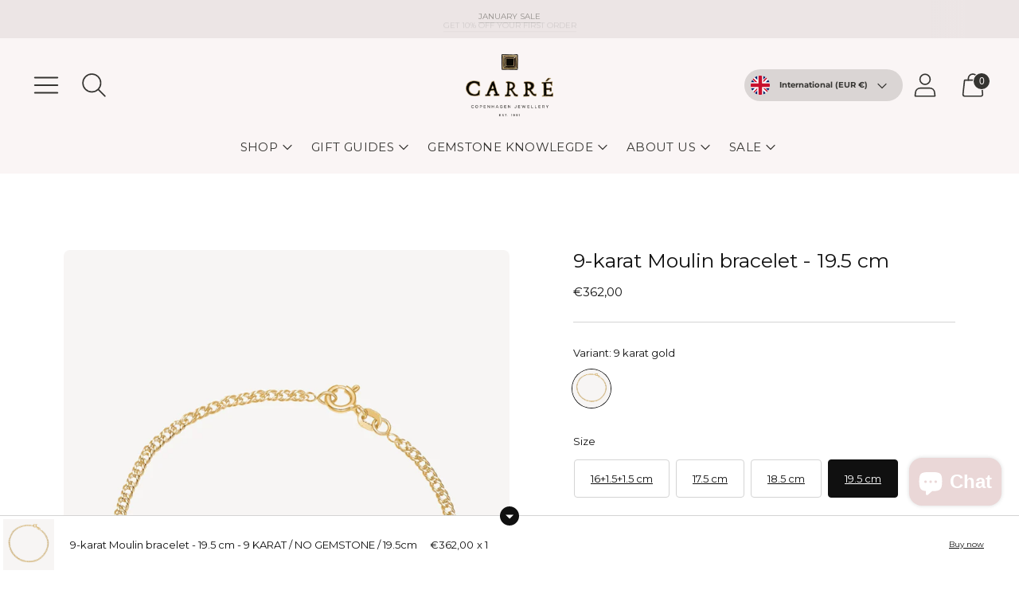

--- FILE ---
content_type: text/html; charset=utf-8
request_url: https://carrejewellery.com/products/9-karat-armband-19-5cm
body_size: 64930
content:
<!doctype html>

<!--
  ___ ___ ___ ___
       /  /\                     /__/\         /  /\         /  /\
      /  /:/_                    \  \:\       /  /:/        /  /::\
     /  /:/ /\  ___     ___       \  \:\     /  /:/        /  /:/\:\
    /  /:/ /:/ /__/\   /  /\  ___  \  \:\   /  /:/  ___   /  /:/  \:\
   /__/:/ /:/  \  \:\ /  /:/ /__/\  \__\:\ /__/:/  /  /\ /__/:/ \__\:\
   \  \:\/:/    \  \:\  /:/  \  \:\ /  /:/ \  \:\ /  /:/ \  \:\ /  /:/
    \  \::/      \  \:\/:/    \  \:\  /:/   \  \:\  /:/   \  \:\  /:/
     \  \:\       \  \::/      \  \:\/:/     \  \:\/:/     \  \:\/:/
      \  \:\       \__\/        \  \::/       \  \::/       \  \::/
       \__\/                     \__\/         \__\/         \__\/

  --------------------------------------------------------------------
  #  Spark v3.3.1
  #  Documentation: https://fluorescent.co/help/spark/
  #  Purchase: https://themes.shopify.com/themes/spark/
  #  A product by Fluorescent: https://fluorescent.co/
  --------------------------------------------------------------------
-->

<html class="no-js" lang="en" style="--announcement-height: 1px;">
  <head>
     <!-- Google tag (gtag.js) -->
    <!-- Google Tag Manager -->
<script>(function(w,d,s,l,i){w[l]=w[l]||[];w[l].push({'gtm.start':
new Date().getTime(),event:'gtm.js'});var f=d.getElementsByTagName(s)[0],
j=d.createElement(s),dl=l!='dataLayer'?'&l='+l:'';j.async=true;j.src=
'https://www.googletagmanager.com/gtm.js?id='+i+dl;f.parentNode.insertBefore(j,f);
})(window,document,'script','dataLayer','GTM-KDZZNR9');</script>
<!-- End Google Tag Manager -->
    
    <meta charset="UTF-8">
    <meta http-equiv="X-UA-Compatible" content="IE=edge,chrome=1">
    <meta name="viewport" content="width=device-width,initial-scale=1">
    




  <meta name="description" content="Moulin bracelet. 9-karat real gold Cuban rhombo bracelet with small shiny links, naturally waterproof. Shop bracelets in real gold and gifts for her in real gold at Carré Jewellery.">



    <link rel="canonical" href="https://carrejewellery.com/products/9-karat-armband-19-5cm">
    <link rel="preconnect" href="https://cdn.shopify.com" crossorigin><link rel="shortcut icon" href="//carrejewellery.com/cdn/shop/files/Lille_logo_32x32.png?v=1647441809" type="image/png"><title>9-Karat gold Moulin bracelet 18,5 cm - Carré Jewellery
&ndash; Carré Jewellery DK</title>

    





  
  
  
  
  




<meta property="og:url" content="https://carrejewellery.com/products/9-karat-armband-19-5cm">
<meta property="og:site_name" content="Carré Jewellery DK">
<meta property="og:type" content="product">
<meta property="og:title" content="9-karat Moulin bracelet - 19.5 cm">
<meta property="og:description" content="Moulin bracelet. 9-karat real gold Cuban rhombo bracelet with small shiny links, naturally waterproof. Shop bracelets in real gold and gifts for her in real gold at Carré Jewellery.">
<meta property="og:image" content="http://carrejewellery.com/cdn/shop/files/TNB_4403_9K_18_5cm_1_1024x.jpg?v=1725362860">
<meta property="og:image:secure_url" content="https://carrejewellery.com/cdn/shop/files/TNB_4403_9K_18_5cm_1_1024x.jpg?v=1725362860">
<meta property="og:price:amount" content="362,00">
<meta property="og:price:currency" content="EUR">

<meta name="twitter:title" content="9-karat Moulin bracelet - 19.5 cm">
<meta name="twitter:description" content="Moulin bracelet. 9-karat real gold Cuban rhombo bracelet with small shiny links, naturally waterproof. Shop bracelets in real gold and gifts for her in real gold at Carré Jewellery.">
<meta name="twitter:card" content="summary_large_image">
<meta name="twitter:image" content="https://carrejewellery.com/cdn/shop/files/TNB_4403_9K_18_5cm_1_1024x.jpg?v=1725362860">
<meta name="twitter:image:width" content="480">
<meta name="twitter:image:height" content="480">


    <script>
  console.log('Spark v3.3.1 by Fluorescent');

  document.documentElement.className = document.documentElement.className.replace('no-js', '');
  if (window.matchMedia(`(prefers-reduced-motion: reduce)`) === true || window.matchMedia(`(prefers-reduced-motion: reduce)`).matches === true) {
    document.documentElement.classList.add('prefers-reduced-motion');
  }

  window.theme = {
    version: 'v3.3.1',
    animation: {
      delayExtraShort: 0.08,
      delayShort: 0.1,
      delay: 0.14,
      delayLong: 0.33,
      duration: 0.66,
      ease: "0.33,0.00,0.00,1.00"
    },
    strings: {
      name: "Carré Jewellery DK",
      accessibility: {
        play_video: "Play",
        pause_video: "Pause"
      },
      product: {
        no_shipping_rates: "Shipping rate unavailable",
        country_placeholder: "Country\/Region",
        review: "Write a review"
      },
      products: {
        product: {
          unavailable: "Unavailable",
          unitPrice: "Unit price",
          unitPriceSeparator: "per",
          sku: "SKU"
        }
      },
      quickCart: {
        addProductQuantity: "Add product quantity",
        removeProductQuantity: "Subtract product quantity",
        removeProduct: "Remove",
        quantity: "Quantity"
      }
    },
    routes: {
      root: "/",
      cart: {
        base: "/cart",
        add: "/cart/add",
        change: "/cart/change",
        clear: "/cart/clear",
        // Manual routes until Shopify adds support
        shipping: "/cart/shipping_rates",
      },
      // Manual routes until Shopify adds support
      products: "/products",
      productRecommendations: "/recommendations/products",
      predictive_search_url: '/search/suggest'
    },
  }

  
</script><script>
    window.theme.moneyFormat = "€{{amount_with_comma_separator}}"
  </script>
    <style>
  @font-face {
  font-family: Poppins;
  font-weight: 600;
  font-style: normal;
  font-display: swap;
  src: url("//carrejewellery.com/cdn/fonts/poppins/poppins_n6.aa29d4918bc243723d56b59572e18228ed0786f6.woff2") format("woff2"),
       url("//carrejewellery.com/cdn/fonts/poppins/poppins_n6.5f815d845fe073750885d5b7e619ee00e8111208.woff") format("woff");
}

  @font-face {
  font-family: Montserrat;
  font-weight: 400;
  font-style: normal;
  font-display: swap;
  src: url("//carrejewellery.com/cdn/fonts/montserrat/montserrat_n4.81949fa0ac9fd2021e16436151e8eaa539321637.woff2") format("woff2"),
       url("//carrejewellery.com/cdn/fonts/montserrat/montserrat_n4.a6c632ca7b62da89c3594789ba828388aac693fe.woff") format("woff");
}

  @font-face {
  font-family: Montserrat;
  font-weight: 100;
  font-style: normal;
  font-display: swap;
  src: url("//carrejewellery.com/cdn/fonts/montserrat/montserrat_n1.2f0714cbd41857ba00d5d4fafdce92c40aadb8e6.woff2") format("woff2"),
       url("//carrejewellery.com/cdn/fonts/montserrat/montserrat_n1.7bec1bf4c4d0f77c37dc95cf9616413eceba9082.woff") format("woff");
}

  @font-face {
  font-family: Montserrat;
  font-weight: 400;
  font-style: normal;
  font-display: swap;
  src: url("//carrejewellery.com/cdn/fonts/montserrat/montserrat_n4.81949fa0ac9fd2021e16436151e8eaa539321637.woff2") format("woff2"),
       url("//carrejewellery.com/cdn/fonts/montserrat/montserrat_n4.a6c632ca7b62da89c3594789ba828388aac693fe.woff") format("woff");
}

  @font-face {
  font-family: Montserrat;
  font-weight: 700;
  font-style: normal;
  font-display: swap;
  src: url("//carrejewellery.com/cdn/fonts/montserrat/montserrat_n7.3c434e22befd5c18a6b4afadb1e3d77c128c7939.woff2") format("woff2"),
       url("//carrejewellery.com/cdn/fonts/montserrat/montserrat_n7.5d9fa6e2cae713c8fb539a9876489d86207fe957.woff") format("woff");
}

  @font-face {
  font-family: Montserrat;
  font-weight: 400;
  font-style: italic;
  font-display: swap;
  src: url("//carrejewellery.com/cdn/fonts/montserrat/montserrat_i4.5a4ea298b4789e064f62a29aafc18d41f09ae59b.woff2") format("woff2"),
       url("//carrejewellery.com/cdn/fonts/montserrat/montserrat_i4.072b5869c5e0ed5b9d2021e4c2af132e16681ad2.woff") format("woff");
}

  @font-face {
  font-family: Montserrat;
  font-weight: 700;
  font-style: italic;
  font-display: swap;
  src: url("//carrejewellery.com/cdn/fonts/montserrat/montserrat_i7.a0d4a463df4f146567d871890ffb3c80408e7732.woff2") format("woff2"),
       url("//carrejewellery.com/cdn/fonts/montserrat/montserrat_i7.f6ec9f2a0681acc6f8152c40921d2a4d2e1a2c78.woff") format("woff");
}


  :root {
    --color-text: #101010;
    --color-text-meta: rgba(16, 16, 16, 0.6);
    --color-text-link: #000000;
    --color-text-error: #C71B1B;
    --color-text-success: #21b646;

    --color-background: #ffffff;
    --color-background-transparent: rgba(255, 255, 255, 0.8);
    --color-border: #d4d4d4;
    --color-overlay: #f8f6f1;
    --color-overlay-transparent: rgba(248, 246, 241, 0.6);

    --color-background-meta: #f5f5f5;
    --color-background-darker-meta: #e8e8e8;
    --color-foreground-meta: rgba(16, 16, 16, 0.6);

    --color-card-background: #f5f5f5;
    --color-card-background-contrast: #f3e7e7;

    --color-border-input: #d4d4d4;
    --color-text-input: #101010;

    --color-background-button: #595751;
    --color-background-button-hover: #242320;
    --color-text-button: #f8f6f1;
    --color-icon: rgba(16, 16, 16, 0.4);
    --color-icon-darker: rgba(16, 16, 16, 0.6);

    --color-background-sale-badge: #ca5905;
    --color-text-sale-badge: #ffffff;
    --color-background-sold-badge: #d4d4d4;
    --color-text-sold-badge: #ffffff;

    --color-background-contrast: #faf5f5;
    --color-background-meta-contrast: #f3e7e7;
    --color-background-darker-meta-contrast: #ebd6d6;
    --color-foreground-meta-contrast: rgba(51, 49, 43, 0.6);
    --color-text-contrast: #33312b;
    --color-text-meta-contrast: rgba(51, 49, 43, 0.6);
    --color-border-contrast: #d4d4d4;
    --color-background-button-contrast: #faf5f5;
    --color-background-button-hover-contrast: #d8b1b1;
    --color-text-button-contrast: #595751;
    --color-text-link-contrast: #595751;

    --color-text-header: #353431;
    --color-background-header: #faf5f5;
    --color-background-header-transparent: rgba(250, 245, 245, 0);
    --color-icon-header: #353431;
    --color-shadow-header: rgba(0, 0, 0, 0.15);

    --color-background-footer: #ffffff;
    --color-text-footer: #595751;

    --color-text-popover: #000000;
    --color-text-meta-popover: rgba(0, 0, 0, 0.6);
    --color-background-popover: #f8f6f1;
    --color-background-meta-popover: #f1ede3;
    --color-background-darker-meta-popover: #e9e2d2;
    --color-background-button-popover: #595751;
    --color-background-button-hover-popover: #242320;
    --color-text-button-popover: #ffffff;
    --color-border-popover: #3d3d3d;
    --color-border-meta-popover: #0a0a0a;

    --button-style: uppercase;
    --button-shape: 5px;

    --font-logo: Poppins, sans-serif;
    --font-logo-weight: 600;
    --font-logo-style: normal;
    --logo-font-size: 30px;
    --logo-text-transform: uppercase;
    --logo-letter-spacing: 0.025em;

    --font-heading: Montserrat, sans-serif;
    --font-heading-weight: 400;
    --font-heading-style: normal;
    --font-heading-light-weight: 100;
    --font-heading-text-transform: none;
    --font-heading-base-letter-spacing: 0.0em;
    --font-heading-base-size: 25px;

    --font-body: Montserrat, sans-serif;
    --font-body-weight: 400;
    --font-body-style: normal;
    --font-body-italic: italic;
    --font-body-bold-weight: 700;
    --font-body-base-letter-spacing: 0.0em;
    --font-body-base-size: 13px;
    --font-body-base-line-height: 1.56;

    --font-product-title-text-transform: uppercase;
    --font-product-title-base-letter-spacing: 0.025em;

    --font-navigation-text-transform: uppercase;
    --font-navigation-base-letter-spacing: 0.025em;

    /* Typography */
    --font-size-heading-1-large: 33px;
    --line-height-heading-1-large: 44;

    --font-size-heading-1-base: 25px;
    --line-height-heading-1-base: 1.08;

    --font-size-heading-2-large: 19px;
    --line-height-heading-2-large: 1.22;

    --font-size-heading-2-base: 15px;
    --line-height-heading-2-base: 1.29;

    --font-size-heading-3-base: 13px;
    --line-height-heading-3-base: 1.33;

    --font-size-heading-4-base: 10px;
    --line-height-heading-4-base: 1.4;

    --font-size-body-large: 17px;
    --line-height-body-large: 1.5;

    --font-size-body-base: 13px;
    --line-height-body-base:  1.56;

    --font-size-body-small: 12px;
    --line-height-body-small: 1.75;

    --font-size-body-x-small: 10px;
    --line-height-body-x-small: 1.85;

    --font-size-navigation-base: 15px;

    /* Shopify pay specific */
    --payment-terms-background-color: #f5f5f5;
  }

  @media (max-width: 45em) {
    :root{
      --logo-font-size: 20px;

      --font-size-heading-1-large: 27px;

      --font-size-heading-1-base: 20.0px;

      --font-size-heading-2-large: 15px;

      --font-size-heading-2-base: 12px;

      --font-size-heading-3-base: 10px;

      --font-size-heading-4-base: 8px;

      --font-size-body-large: 15px;

      --font-size-body-base: 11.05px;

      --font-size-body-small: 10px;

      --font-size-body-x-small: 9px;

      --font-size-navigation-base: 12.75px;
    }
  }
</style>

<script>
  flu = window.flu || {};
  flu.chunks = {
    flickity: "//carrejewellery.com/cdn/shop/t/22/assets/flickity-chunk.js?v=161333171902861910521711496086",
    anime: "//carrejewellery.com/cdn/shop/t/22/assets/anime-chunk.js?v=85547867352230869071711496086",
    video: "//carrejewellery.com/cdn/shop/t/22/assets/video-chunk.js?v=122321104011122252571711496087",
    gsap: "//carrejewellery.com/cdn/shop/t/22/assets/gsap-chunk.js?v=78722510699839974331711496086",
  };
</script>





  <script type="module" src="//carrejewellery.com/cdn/shop/t/22/assets/theme.min.js?v=132087554609575586081711496087"></script>







<link href="//carrejewellery.com/cdn/shop/t/22/assets/theme.css?v=123853638897377830171758545061" rel="stylesheet" type="text/css" media="all" />
<link href="//carrejewellery.com/cdn/shop/t/22/assets/custom.css?v=55038404157056463381711496087" rel="stylesheet" type="text/css" media="all" />
<script>window.performance && window.performance.mark && window.performance.mark('shopify.content_for_header.start');</script><meta name="facebook-domain-verification" content="1fxz8bljnsdrdwjh34dx36cwo5eh64">
<meta name="google-site-verification" content="9qJhh7YTO3APOjlKFIFOU8Zgawvdsd6YSONeyvM67mo">
<meta id="shopify-digital-wallet" name="shopify-digital-wallet" content="/39236305027/digital_wallets/dialog">
<meta name="shopify-checkout-api-token" content="b28552e6731d7173a9668714eb58f7fc">
<meta id="in-context-paypal-metadata" data-shop-id="39236305027" data-venmo-supported="false" data-environment="production" data-locale="en_US" data-paypal-v4="true" data-currency="EUR">
<link rel="alternate" hreflang="x-default" href="https://carre.dk/products/9-karat-armband-19-5cm">
<link rel="alternate" hreflang="da" href="https://carre.dk/products/9-karat-armband-19-5cm">
<link rel="alternate" hreflang="sv-SE" href="https://carre.se/products/9-karat-armband-19-5cm">
<link rel="alternate" hreflang="de-DE" href="https://carrejewellery.de/products/9-karat-armband-19-5cm">
<link rel="alternate" hreflang="en-NO" href="https://carrejewellery.com/products/9-karat-armband-19-5cm">
<link rel="alternate" hreflang="en-US" href="https://carrejewellery.com/products/9-karat-armband-19-5cm">
<link rel="alternate" hreflang="en-GB" href="https://carrejewellery.com/products/9-karat-armband-19-5cm">
<link rel="alternate" hreflang="en-ES" href="https://carrejewellery.com/products/9-karat-armband-19-5cm">
<link rel="alternate" hreflang="en-IT" href="https://carrejewellery.com/products/9-karat-armband-19-5cm">
<link rel="alternate" hreflang="en-FR" href="https://carrejewellery.com/products/9-karat-armband-19-5cm">
<link rel="alternate" hreflang="en-JP" href="https://carrejewellery.com/products/9-karat-armband-19-5cm">
<link rel="alternate" hreflang="en-NL" href="https://carrejewellery.com/products/9-karat-armband-19-5cm">
<link rel="alternate" hreflang="en-CH" href="https://carrejewellery.com/products/9-karat-armband-19-5cm">
<link rel="alternate" hreflang="en-CN" href="https://carrejewellery.com/products/9-karat-armband-19-5cm">
<link rel="alternate" hreflang="en-HK" href="https://carrejewellery.com/products/9-karat-armband-19-5cm">
<link rel="alternate" hreflang="en-MO" href="https://carrejewellery.com/products/9-karat-armband-19-5cm">
<link rel="alternate" hreflang="en-DZ" href="https://carrejewellery.com/products/9-karat-armband-19-5cm">
<link rel="alternate" hreflang="en-AO" href="https://carrejewellery.com/products/9-karat-armband-19-5cm">
<link rel="alternate" hreflang="en-AC" href="https://carrejewellery.com/products/9-karat-armband-19-5cm">
<link rel="alternate" hreflang="en-BJ" href="https://carrejewellery.com/products/9-karat-armband-19-5cm">
<link rel="alternate" hreflang="en-BW" href="https://carrejewellery.com/products/9-karat-armband-19-5cm">
<link rel="alternate" hreflang="en-IO" href="https://carrejewellery.com/products/9-karat-armband-19-5cm">
<link rel="alternate" hreflang="en-BF" href="https://carrejewellery.com/products/9-karat-armband-19-5cm">
<link rel="alternate" hreflang="en-BI" href="https://carrejewellery.com/products/9-karat-armband-19-5cm">
<link rel="alternate" hreflang="en-CM" href="https://carrejewellery.com/products/9-karat-armband-19-5cm">
<link rel="alternate" hreflang="en-CV" href="https://carrejewellery.com/products/9-karat-armband-19-5cm">
<link rel="alternate" hreflang="en-CF" href="https://carrejewellery.com/products/9-karat-armband-19-5cm">
<link rel="alternate" hreflang="en-TD" href="https://carrejewellery.com/products/9-karat-armband-19-5cm">
<link rel="alternate" hreflang="en-KM" href="https://carrejewellery.com/products/9-karat-armband-19-5cm">
<link rel="alternate" hreflang="en-CG" href="https://carrejewellery.com/products/9-karat-armband-19-5cm">
<link rel="alternate" hreflang="en-CD" href="https://carrejewellery.com/products/9-karat-armband-19-5cm">
<link rel="alternate" hreflang="en-CI" href="https://carrejewellery.com/products/9-karat-armband-19-5cm">
<link rel="alternate" hreflang="en-DJ" href="https://carrejewellery.com/products/9-karat-armband-19-5cm">
<link rel="alternate" hreflang="en-EG" href="https://carrejewellery.com/products/9-karat-armband-19-5cm">
<link rel="alternate" hreflang="en-GQ" href="https://carrejewellery.com/products/9-karat-armband-19-5cm">
<link rel="alternate" hreflang="en-ER" href="https://carrejewellery.com/products/9-karat-armband-19-5cm">
<link rel="alternate" hreflang="en-SZ" href="https://carrejewellery.com/products/9-karat-armband-19-5cm">
<link rel="alternate" hreflang="en-ET" href="https://carrejewellery.com/products/9-karat-armband-19-5cm">
<link rel="alternate" hreflang="en-TF" href="https://carrejewellery.com/products/9-karat-armband-19-5cm">
<link rel="alternate" hreflang="en-GA" href="https://carrejewellery.com/products/9-karat-armband-19-5cm">
<link rel="alternate" hreflang="en-GM" href="https://carrejewellery.com/products/9-karat-armband-19-5cm">
<link rel="alternate" hreflang="en-GH" href="https://carrejewellery.com/products/9-karat-armband-19-5cm">
<link rel="alternate" hreflang="en-GN" href="https://carrejewellery.com/products/9-karat-armband-19-5cm">
<link rel="alternate" hreflang="en-GW" href="https://carrejewellery.com/products/9-karat-armband-19-5cm">
<link rel="alternate" hreflang="en-KE" href="https://carrejewellery.com/products/9-karat-armband-19-5cm">
<link rel="alternate" hreflang="en-LS" href="https://carrejewellery.com/products/9-karat-armband-19-5cm">
<link rel="alternate" hreflang="en-LR" href="https://carrejewellery.com/products/9-karat-armband-19-5cm">
<link rel="alternate" hreflang="en-LY" href="https://carrejewellery.com/products/9-karat-armband-19-5cm">
<link rel="alternate" hreflang="en-MG" href="https://carrejewellery.com/products/9-karat-armband-19-5cm">
<link rel="alternate" hreflang="en-MW" href="https://carrejewellery.com/products/9-karat-armband-19-5cm">
<link rel="alternate" hreflang="en-ML" href="https://carrejewellery.com/products/9-karat-armband-19-5cm">
<link rel="alternate" hreflang="en-MR" href="https://carrejewellery.com/products/9-karat-armband-19-5cm">
<link rel="alternate" hreflang="en-MU" href="https://carrejewellery.com/products/9-karat-armband-19-5cm">
<link rel="alternate" hreflang="en-YT" href="https://carrejewellery.com/products/9-karat-armband-19-5cm">
<link rel="alternate" hreflang="en-MA" href="https://carrejewellery.com/products/9-karat-armband-19-5cm">
<link rel="alternate" hreflang="en-MZ" href="https://carrejewellery.com/products/9-karat-armband-19-5cm">
<link rel="alternate" hreflang="en-NA" href="https://carrejewellery.com/products/9-karat-armband-19-5cm">
<link rel="alternate" hreflang="en-NE" href="https://carrejewellery.com/products/9-karat-armband-19-5cm">
<link rel="alternate" hreflang="en-NG" href="https://carrejewellery.com/products/9-karat-armband-19-5cm">
<link rel="alternate" hreflang="en-RE" href="https://carrejewellery.com/products/9-karat-armband-19-5cm">
<link rel="alternate" hreflang="en-RW" href="https://carrejewellery.com/products/9-karat-armband-19-5cm">
<link rel="alternate" hreflang="en-ST" href="https://carrejewellery.com/products/9-karat-armband-19-5cm">
<link rel="alternate" hreflang="en-SN" href="https://carrejewellery.com/products/9-karat-armband-19-5cm">
<link rel="alternate" hreflang="en-SC" href="https://carrejewellery.com/products/9-karat-armband-19-5cm">
<link rel="alternate" hreflang="en-SL" href="https://carrejewellery.com/products/9-karat-armband-19-5cm">
<link rel="alternate" hreflang="en-SO" href="https://carrejewellery.com/products/9-karat-armband-19-5cm">
<link rel="alternate" hreflang="en-ZA" href="https://carrejewellery.com/products/9-karat-armband-19-5cm">
<link rel="alternate" hreflang="en-SS" href="https://carrejewellery.com/products/9-karat-armband-19-5cm">
<link rel="alternate" hreflang="en-SH" href="https://carrejewellery.com/products/9-karat-armband-19-5cm">
<link rel="alternate" hreflang="en-SD" href="https://carrejewellery.com/products/9-karat-armband-19-5cm">
<link rel="alternate" hreflang="en-TZ" href="https://carrejewellery.com/products/9-karat-armband-19-5cm">
<link rel="alternate" hreflang="en-TG" href="https://carrejewellery.com/products/9-karat-armband-19-5cm">
<link rel="alternate" hreflang="en-TA" href="https://carrejewellery.com/products/9-karat-armband-19-5cm">
<link rel="alternate" hreflang="en-TN" href="https://carrejewellery.com/products/9-karat-armband-19-5cm">
<link rel="alternate" hreflang="en-UG" href="https://carrejewellery.com/products/9-karat-armband-19-5cm">
<link rel="alternate" hreflang="en-EH" href="https://carrejewellery.com/products/9-karat-armband-19-5cm">
<link rel="alternate" hreflang="en-ZM" href="https://carrejewellery.com/products/9-karat-armband-19-5cm">
<link rel="alternate" hreflang="en-ZW" href="https://carrejewellery.com/products/9-karat-armband-19-5cm">
<link rel="alternate" hreflang="en-AL" href="https://carrejewellery.com/products/9-karat-armband-19-5cm">
<link rel="alternate" hreflang="en-AD" href="https://carrejewellery.com/products/9-karat-armband-19-5cm">
<link rel="alternate" hreflang="en-AT" href="https://carrejewellery.com/products/9-karat-armband-19-5cm">
<link rel="alternate" hreflang="en-BY" href="https://carrejewellery.com/products/9-karat-armband-19-5cm">
<link rel="alternate" hreflang="en-BE" href="https://carrejewellery.com/products/9-karat-armband-19-5cm">
<link rel="alternate" hreflang="en-BA" href="https://carrejewellery.com/products/9-karat-armband-19-5cm">
<link rel="alternate" hreflang="en-BG" href="https://carrejewellery.com/products/9-karat-armband-19-5cm">
<link rel="alternate" hreflang="en-HR" href="https://carrejewellery.com/products/9-karat-armband-19-5cm">
<link rel="alternate" hreflang="en-CZ" href="https://carrejewellery.com/products/9-karat-armband-19-5cm">
<link rel="alternate" hreflang="en-EE" href="https://carrejewellery.com/products/9-karat-armband-19-5cm">
<link rel="alternate" hreflang="en-FO" href="https://carrejewellery.com/products/9-karat-armband-19-5cm">
<link rel="alternate" hreflang="en-FI" href="https://carrejewellery.com/products/9-karat-armband-19-5cm">
<link rel="alternate" hreflang="en-GI" href="https://carrejewellery.com/products/9-karat-armband-19-5cm">
<link rel="alternate" hreflang="en-GR" href="https://carrejewellery.com/products/9-karat-armband-19-5cm">
<link rel="alternate" hreflang="en-GG" href="https://carrejewellery.com/products/9-karat-armband-19-5cm">
<link rel="alternate" hreflang="en-HU" href="https://carrejewellery.com/products/9-karat-armband-19-5cm">
<link rel="alternate" hreflang="en-IS" href="https://carrejewellery.com/products/9-karat-armband-19-5cm">
<link rel="alternate" hreflang="en-IE" href="https://carrejewellery.com/products/9-karat-armband-19-5cm">
<link rel="alternate" hreflang="en-IM" href="https://carrejewellery.com/products/9-karat-armband-19-5cm">
<link rel="alternate" hreflang="en-JE" href="https://carrejewellery.com/products/9-karat-armband-19-5cm">
<link rel="alternate" hreflang="en-XK" href="https://carrejewellery.com/products/9-karat-armband-19-5cm">
<link rel="alternate" hreflang="en-LV" href="https://carrejewellery.com/products/9-karat-armband-19-5cm">
<link rel="alternate" hreflang="en-LI" href="https://carrejewellery.com/products/9-karat-armband-19-5cm">
<link rel="alternate" hreflang="en-LT" href="https://carrejewellery.com/products/9-karat-armband-19-5cm">
<link rel="alternate" hreflang="en-LU" href="https://carrejewellery.com/products/9-karat-armband-19-5cm">
<link rel="alternate" hreflang="en-MK" href="https://carrejewellery.com/products/9-karat-armband-19-5cm">
<link rel="alternate" hreflang="en-MT" href="https://carrejewellery.com/products/9-karat-armband-19-5cm">
<link rel="alternate" hreflang="en-MD" href="https://carrejewellery.com/products/9-karat-armband-19-5cm">
<link rel="alternate" hreflang="en-MC" href="https://carrejewellery.com/products/9-karat-armband-19-5cm">
<link rel="alternate" hreflang="en-ME" href="https://carrejewellery.com/products/9-karat-armband-19-5cm">
<link rel="alternate" hreflang="en-PL" href="https://carrejewellery.com/products/9-karat-armband-19-5cm">
<link rel="alternate" hreflang="en-PT" href="https://carrejewellery.com/products/9-karat-armband-19-5cm">
<link rel="alternate" hreflang="en-RO" href="https://carrejewellery.com/products/9-karat-armband-19-5cm">
<link rel="alternate" hreflang="en-RU" href="https://carrejewellery.com/products/9-karat-armband-19-5cm">
<link rel="alternate" hreflang="en-SM" href="https://carrejewellery.com/products/9-karat-armband-19-5cm">
<link rel="alternate" hreflang="en-RS" href="https://carrejewellery.com/products/9-karat-armband-19-5cm">
<link rel="alternate" hreflang="en-SK" href="https://carrejewellery.com/products/9-karat-armband-19-5cm">
<link rel="alternate" hreflang="en-SI" href="https://carrejewellery.com/products/9-karat-armband-19-5cm">
<link rel="alternate" hreflang="en-SJ" href="https://carrejewellery.com/products/9-karat-armband-19-5cm">
<link rel="alternate" hreflang="en-UA" href="https://carrejewellery.com/products/9-karat-armband-19-5cm">
<link rel="alternate" hreflang="en-VA" href="https://carrejewellery.com/products/9-karat-armband-19-5cm">
<link rel="alternate" hreflang="en-AX" href="https://carrejewellery.com/products/9-karat-armband-19-5cm">
<link rel="alternate" hreflang="en-AF" href="https://carrejewellery.com/products/9-karat-armband-19-5cm">
<link rel="alternate" hreflang="en-AM" href="https://carrejewellery.com/products/9-karat-armband-19-5cm">
<link rel="alternate" hreflang="en-AZ" href="https://carrejewellery.com/products/9-karat-armband-19-5cm">
<link rel="alternate" hreflang="en-BH" href="https://carrejewellery.com/products/9-karat-armband-19-5cm">
<link rel="alternate" hreflang="en-BD" href="https://carrejewellery.com/products/9-karat-armband-19-5cm">
<link rel="alternate" hreflang="en-BT" href="https://carrejewellery.com/products/9-karat-armband-19-5cm">
<link rel="alternate" hreflang="en-BN" href="https://carrejewellery.com/products/9-karat-armband-19-5cm">
<link rel="alternate" hreflang="en-KH" href="https://carrejewellery.com/products/9-karat-armband-19-5cm">
<link rel="alternate" hreflang="en-CY" href="https://carrejewellery.com/products/9-karat-armband-19-5cm">
<link rel="alternate" hreflang="en-GE" href="https://carrejewellery.com/products/9-karat-armband-19-5cm">
<link rel="alternate" hreflang="en-IN" href="https://carrejewellery.com/products/9-karat-armband-19-5cm">
<link rel="alternate" hreflang="en-ID" href="https://carrejewellery.com/products/9-karat-armband-19-5cm">
<link rel="alternate" hreflang="en-IQ" href="https://carrejewellery.com/products/9-karat-armband-19-5cm">
<link rel="alternate" hreflang="en-IL" href="https://carrejewellery.com/products/9-karat-armband-19-5cm">
<link rel="alternate" hreflang="en-JO" href="https://carrejewellery.com/products/9-karat-armband-19-5cm">
<link rel="alternate" hreflang="en-KZ" href="https://carrejewellery.com/products/9-karat-armband-19-5cm">
<link rel="alternate" hreflang="en-KW" href="https://carrejewellery.com/products/9-karat-armband-19-5cm">
<link rel="alternate" hreflang="en-KG" href="https://carrejewellery.com/products/9-karat-armband-19-5cm">
<link rel="alternate" hreflang="en-LA" href="https://carrejewellery.com/products/9-karat-armband-19-5cm">
<link rel="alternate" hreflang="en-LB" href="https://carrejewellery.com/products/9-karat-armband-19-5cm">
<link rel="alternate" hreflang="en-MY" href="https://carrejewellery.com/products/9-karat-armband-19-5cm">
<link rel="alternate" hreflang="en-MV" href="https://carrejewellery.com/products/9-karat-armband-19-5cm">
<link rel="alternate" hreflang="en-MN" href="https://carrejewellery.com/products/9-karat-armband-19-5cm">
<link rel="alternate" hreflang="en-MM" href="https://carrejewellery.com/products/9-karat-armband-19-5cm">
<link rel="alternate" hreflang="en-NP" href="https://carrejewellery.com/products/9-karat-armband-19-5cm">
<link rel="alternate" hreflang="en-OM" href="https://carrejewellery.com/products/9-karat-armband-19-5cm">
<link rel="alternate" hreflang="en-PK" href="https://carrejewellery.com/products/9-karat-armband-19-5cm">
<link rel="alternate" hreflang="en-PS" href="https://carrejewellery.com/products/9-karat-armband-19-5cm">
<link rel="alternate" hreflang="en-PH" href="https://carrejewellery.com/products/9-karat-armband-19-5cm">
<link rel="alternate" hreflang="en-QA" href="https://carrejewellery.com/products/9-karat-armband-19-5cm">
<link rel="alternate" hreflang="en-SA" href="https://carrejewellery.com/products/9-karat-armband-19-5cm">
<link rel="alternate" hreflang="en-SG" href="https://carrejewellery.com/products/9-karat-armband-19-5cm">
<link rel="alternate" hreflang="en-KR" href="https://carrejewellery.com/products/9-karat-armband-19-5cm">
<link rel="alternate" hreflang="en-LK" href="https://carrejewellery.com/products/9-karat-armband-19-5cm">
<link rel="alternate" hreflang="en-TW" href="https://carrejewellery.com/products/9-karat-armband-19-5cm">
<link rel="alternate" hreflang="en-TJ" href="https://carrejewellery.com/products/9-karat-armband-19-5cm">
<link rel="alternate" hreflang="en-TH" href="https://carrejewellery.com/products/9-karat-armband-19-5cm">
<link rel="alternate" hreflang="en-TL" href="https://carrejewellery.com/products/9-karat-armband-19-5cm">
<link rel="alternate" hreflang="en-TR" href="https://carrejewellery.com/products/9-karat-armband-19-5cm">
<link rel="alternate" hreflang="en-TM" href="https://carrejewellery.com/products/9-karat-armband-19-5cm">
<link rel="alternate" hreflang="en-AE" href="https://carrejewellery.com/products/9-karat-armband-19-5cm">
<link rel="alternate" hreflang="en-UZ" href="https://carrejewellery.com/products/9-karat-armband-19-5cm">
<link rel="alternate" hreflang="en-VN" href="https://carrejewellery.com/products/9-karat-armband-19-5cm">
<link rel="alternate" hreflang="en-YE" href="https://carrejewellery.com/products/9-karat-armband-19-5cm">
<link rel="alternate" hreflang="en-AI" href="https://carrejewellery.com/products/9-karat-armband-19-5cm">
<link rel="alternate" hreflang="en-AG" href="https://carrejewellery.com/products/9-karat-armband-19-5cm">
<link rel="alternate" hreflang="en-AW" href="https://carrejewellery.com/products/9-karat-armband-19-5cm">
<link rel="alternate" hreflang="en-BS" href="https://carrejewellery.com/products/9-karat-armband-19-5cm">
<link rel="alternate" hreflang="en-BB" href="https://carrejewellery.com/products/9-karat-armband-19-5cm">
<link rel="alternate" hreflang="en-BZ" href="https://carrejewellery.com/products/9-karat-armband-19-5cm">
<link rel="alternate" hreflang="en-BM" href="https://carrejewellery.com/products/9-karat-armband-19-5cm">
<link rel="alternate" hreflang="en-VG" href="https://carrejewellery.com/products/9-karat-armband-19-5cm">
<link rel="alternate" hreflang="en-CA" href="https://carrejewellery.com/products/9-karat-armband-19-5cm">
<link rel="alternate" hreflang="en-BQ" href="https://carrejewellery.com/products/9-karat-armband-19-5cm">
<link rel="alternate" hreflang="en-KY" href="https://carrejewellery.com/products/9-karat-armband-19-5cm">
<link rel="alternate" hreflang="en-CR" href="https://carrejewellery.com/products/9-karat-armband-19-5cm">
<link rel="alternate" hreflang="en-CW" href="https://carrejewellery.com/products/9-karat-armband-19-5cm">
<link rel="alternate" hreflang="en-DM" href="https://carrejewellery.com/products/9-karat-armband-19-5cm">
<link rel="alternate" hreflang="en-DO" href="https://carrejewellery.com/products/9-karat-armband-19-5cm">
<link rel="alternate" hreflang="en-SV" href="https://carrejewellery.com/products/9-karat-armband-19-5cm">
<link rel="alternate" hreflang="en-GL" href="https://carrejewellery.com/products/9-karat-armband-19-5cm">
<link rel="alternate" hreflang="en-GD" href="https://carrejewellery.com/products/9-karat-armband-19-5cm">
<link rel="alternate" hreflang="en-GP" href="https://carrejewellery.com/products/9-karat-armband-19-5cm">
<link rel="alternate" hreflang="en-GT" href="https://carrejewellery.com/products/9-karat-armband-19-5cm">
<link rel="alternate" hreflang="en-HT" href="https://carrejewellery.com/products/9-karat-armband-19-5cm">
<link rel="alternate" hreflang="en-HN" href="https://carrejewellery.com/products/9-karat-armband-19-5cm">
<link rel="alternate" hreflang="en-JM" href="https://carrejewellery.com/products/9-karat-armband-19-5cm">
<link rel="alternate" hreflang="en-MQ" href="https://carrejewellery.com/products/9-karat-armband-19-5cm">
<link rel="alternate" hreflang="en-MX" href="https://carrejewellery.com/products/9-karat-armband-19-5cm">
<link rel="alternate" hreflang="en-MS" href="https://carrejewellery.com/products/9-karat-armband-19-5cm">
<link rel="alternate" hreflang="en-NI" href="https://carrejewellery.com/products/9-karat-armband-19-5cm">
<link rel="alternate" hreflang="en-PA" href="https://carrejewellery.com/products/9-karat-armband-19-5cm">
<link rel="alternate" hreflang="en-SX" href="https://carrejewellery.com/products/9-karat-armband-19-5cm">
<link rel="alternate" hreflang="en-BL" href="https://carrejewellery.com/products/9-karat-armband-19-5cm">
<link rel="alternate" hreflang="en-KN" href="https://carrejewellery.com/products/9-karat-armband-19-5cm">
<link rel="alternate" hreflang="en-LC" href="https://carrejewellery.com/products/9-karat-armband-19-5cm">
<link rel="alternate" hreflang="en-MF" href="https://carrejewellery.com/products/9-karat-armband-19-5cm">
<link rel="alternate" hreflang="en-PM" href="https://carrejewellery.com/products/9-karat-armband-19-5cm">
<link rel="alternate" hreflang="en-VC" href="https://carrejewellery.com/products/9-karat-armband-19-5cm">
<link rel="alternate" hreflang="en-TT" href="https://carrejewellery.com/products/9-karat-armband-19-5cm">
<link rel="alternate" hreflang="en-TC" href="https://carrejewellery.com/products/9-karat-armband-19-5cm">
<link rel="alternate" hreflang="en-AU" href="https://carrejewellery.com/products/9-karat-armband-19-5cm">
<link rel="alternate" hreflang="en-CX" href="https://carrejewellery.com/products/9-karat-armband-19-5cm">
<link rel="alternate" hreflang="en-CC" href="https://carrejewellery.com/products/9-karat-armband-19-5cm">
<link rel="alternate" hreflang="en-CK" href="https://carrejewellery.com/products/9-karat-armband-19-5cm">
<link rel="alternate" hreflang="en-FJ" href="https://carrejewellery.com/products/9-karat-armband-19-5cm">
<link rel="alternate" hreflang="en-PF" href="https://carrejewellery.com/products/9-karat-armband-19-5cm">
<link rel="alternate" hreflang="en-KI" href="https://carrejewellery.com/products/9-karat-armband-19-5cm">
<link rel="alternate" hreflang="en-NR" href="https://carrejewellery.com/products/9-karat-armband-19-5cm">
<link rel="alternate" hreflang="en-NC" href="https://carrejewellery.com/products/9-karat-armband-19-5cm">
<link rel="alternate" hreflang="en-NZ" href="https://carrejewellery.com/products/9-karat-armband-19-5cm">
<link rel="alternate" hreflang="en-NU" href="https://carrejewellery.com/products/9-karat-armband-19-5cm">
<link rel="alternate" hreflang="en-NF" href="https://carrejewellery.com/products/9-karat-armband-19-5cm">
<link rel="alternate" hreflang="en-PG" href="https://carrejewellery.com/products/9-karat-armband-19-5cm">
<link rel="alternate" hreflang="en-PN" href="https://carrejewellery.com/products/9-karat-armband-19-5cm">
<link rel="alternate" hreflang="en-WS" href="https://carrejewellery.com/products/9-karat-armband-19-5cm">
<link rel="alternate" hreflang="en-SB" href="https://carrejewellery.com/products/9-karat-armband-19-5cm">
<link rel="alternate" hreflang="en-TK" href="https://carrejewellery.com/products/9-karat-armband-19-5cm">
<link rel="alternate" hreflang="en-TO" href="https://carrejewellery.com/products/9-karat-armband-19-5cm">
<link rel="alternate" hreflang="en-TV" href="https://carrejewellery.com/products/9-karat-armband-19-5cm">
<link rel="alternate" hreflang="en-UM" href="https://carrejewellery.com/products/9-karat-armband-19-5cm">
<link rel="alternate" hreflang="en-VU" href="https://carrejewellery.com/products/9-karat-armband-19-5cm">
<link rel="alternate" hreflang="en-WF" href="https://carrejewellery.com/products/9-karat-armband-19-5cm">
<link rel="alternate" hreflang="en-AR" href="https://carrejewellery.com/products/9-karat-armband-19-5cm">
<link rel="alternate" hreflang="en-BO" href="https://carrejewellery.com/products/9-karat-armband-19-5cm">
<link rel="alternate" hreflang="en-BR" href="https://carrejewellery.com/products/9-karat-armband-19-5cm">
<link rel="alternate" hreflang="en-CL" href="https://carrejewellery.com/products/9-karat-armband-19-5cm">
<link rel="alternate" hreflang="en-CO" href="https://carrejewellery.com/products/9-karat-armband-19-5cm">
<link rel="alternate" hreflang="en-EC" href="https://carrejewellery.com/products/9-karat-armband-19-5cm">
<link rel="alternate" hreflang="en-FK" href="https://carrejewellery.com/products/9-karat-armband-19-5cm">
<link rel="alternate" hreflang="en-GF" href="https://carrejewellery.com/products/9-karat-armband-19-5cm">
<link rel="alternate" hreflang="en-GY" href="https://carrejewellery.com/products/9-karat-armband-19-5cm">
<link rel="alternate" hreflang="en-PY" href="https://carrejewellery.com/products/9-karat-armband-19-5cm">
<link rel="alternate" hreflang="en-PE" href="https://carrejewellery.com/products/9-karat-armband-19-5cm">
<link rel="alternate" hreflang="en-GS" href="https://carrejewellery.com/products/9-karat-armband-19-5cm">
<link rel="alternate" hreflang="en-SR" href="https://carrejewellery.com/products/9-karat-armband-19-5cm">
<link rel="alternate" hreflang="en-UY" href="https://carrejewellery.com/products/9-karat-armband-19-5cm">
<link rel="alternate" hreflang="en-VE" href="https://carrejewellery.com/products/9-karat-armband-19-5cm">
<link rel="alternate" type="application/json+oembed" href="https://carrejewellery.com/products/9-karat-armband-19-5cm.oembed">
<script async="async" src="/checkouts/internal/preloads.js?locale=en-US"></script>
<link rel="preconnect" href="https://shop.app" crossorigin="anonymous">
<script async="async" src="https://shop.app/checkouts/internal/preloads.js?locale=en-US&shop_id=39236305027" crossorigin="anonymous"></script>
<script id="apple-pay-shop-capabilities" type="application/json">{"shopId":39236305027,"countryCode":"DK","currencyCode":"EUR","merchantCapabilities":["supports3DS"],"merchantId":"gid:\/\/shopify\/Shop\/39236305027","merchantName":"Carré Jewellery DK","requiredBillingContactFields":["postalAddress","email","phone"],"requiredShippingContactFields":["postalAddress","email","phone"],"shippingType":"shipping","supportedNetworks":["visa","maestro","masterCard","amex"],"total":{"type":"pending","label":"Carré Jewellery DK","amount":"1.00"},"shopifyPaymentsEnabled":true,"supportsSubscriptions":true}</script>
<script id="shopify-features" type="application/json">{"accessToken":"b28552e6731d7173a9668714eb58f7fc","betas":["rich-media-storefront-analytics"],"domain":"carrejewellery.com","predictiveSearch":true,"shopId":39236305027,"locale":"en"}</script>
<script>var Shopify = Shopify || {};
Shopify.shop = "carre-jewellery.myshopify.com";
Shopify.locale = "en";
Shopify.currency = {"active":"EUR","rate":"0.1365321"};
Shopify.country = "US";
Shopify.theme = {"name":"Spark-DK\/main","id":160472695126,"schema_name":"Spark","schema_version":"3.3.1","theme_store_id":null,"role":"main"};
Shopify.theme.handle = "null";
Shopify.theme.style = {"id":null,"handle":null};
Shopify.cdnHost = "carrejewellery.com/cdn";
Shopify.routes = Shopify.routes || {};
Shopify.routes.root = "/";</script>
<script type="module">!function(o){(o.Shopify=o.Shopify||{}).modules=!0}(window);</script>
<script>!function(o){function n(){var o=[];function n(){o.push(Array.prototype.slice.apply(arguments))}return n.q=o,n}var t=o.Shopify=o.Shopify||{};t.loadFeatures=n(),t.autoloadFeatures=n()}(window);</script>
<script>
  window.ShopifyPay = window.ShopifyPay || {};
  window.ShopifyPay.apiHost = "shop.app\/pay";
  window.ShopifyPay.redirectState = null;
</script>
<script id="shop-js-analytics" type="application/json">{"pageType":"product"}</script>
<script defer="defer" async type="module" src="//carrejewellery.com/cdn/shopifycloud/shop-js/modules/v2/client.init-shop-cart-sync_BApSsMSl.en.esm.js"></script>
<script defer="defer" async type="module" src="//carrejewellery.com/cdn/shopifycloud/shop-js/modules/v2/chunk.common_CBoos6YZ.esm.js"></script>
<script type="module">
  await import("//carrejewellery.com/cdn/shopifycloud/shop-js/modules/v2/client.init-shop-cart-sync_BApSsMSl.en.esm.js");
await import("//carrejewellery.com/cdn/shopifycloud/shop-js/modules/v2/chunk.common_CBoos6YZ.esm.js");

  window.Shopify.SignInWithShop?.initShopCartSync?.({"fedCMEnabled":true,"windoidEnabled":true});

</script>
<script>
  window.Shopify = window.Shopify || {};
  if (!window.Shopify.featureAssets) window.Shopify.featureAssets = {};
  window.Shopify.featureAssets['shop-js'] = {"shop-cart-sync":["modules/v2/client.shop-cart-sync_DJczDl9f.en.esm.js","modules/v2/chunk.common_CBoos6YZ.esm.js"],"init-fed-cm":["modules/v2/client.init-fed-cm_BzwGC0Wi.en.esm.js","modules/v2/chunk.common_CBoos6YZ.esm.js"],"init-windoid":["modules/v2/client.init-windoid_BS26ThXS.en.esm.js","modules/v2/chunk.common_CBoos6YZ.esm.js"],"shop-cash-offers":["modules/v2/client.shop-cash-offers_DthCPNIO.en.esm.js","modules/v2/chunk.common_CBoos6YZ.esm.js","modules/v2/chunk.modal_Bu1hFZFC.esm.js"],"shop-button":["modules/v2/client.shop-button_D_JX508o.en.esm.js","modules/v2/chunk.common_CBoos6YZ.esm.js"],"init-shop-email-lookup-coordinator":["modules/v2/client.init-shop-email-lookup-coordinator_DFwWcvrS.en.esm.js","modules/v2/chunk.common_CBoos6YZ.esm.js"],"shop-toast-manager":["modules/v2/client.shop-toast-manager_tEhgP2F9.en.esm.js","modules/v2/chunk.common_CBoos6YZ.esm.js"],"shop-login-button":["modules/v2/client.shop-login-button_DwLgFT0K.en.esm.js","modules/v2/chunk.common_CBoos6YZ.esm.js","modules/v2/chunk.modal_Bu1hFZFC.esm.js"],"avatar":["modules/v2/client.avatar_BTnouDA3.en.esm.js"],"init-shop-cart-sync":["modules/v2/client.init-shop-cart-sync_BApSsMSl.en.esm.js","modules/v2/chunk.common_CBoos6YZ.esm.js"],"pay-button":["modules/v2/client.pay-button_BuNmcIr_.en.esm.js","modules/v2/chunk.common_CBoos6YZ.esm.js"],"init-shop-for-new-customer-accounts":["modules/v2/client.init-shop-for-new-customer-accounts_DrjXSI53.en.esm.js","modules/v2/client.shop-login-button_DwLgFT0K.en.esm.js","modules/v2/chunk.common_CBoos6YZ.esm.js","modules/v2/chunk.modal_Bu1hFZFC.esm.js"],"init-customer-accounts-sign-up":["modules/v2/client.init-customer-accounts-sign-up_TlVCiykN.en.esm.js","modules/v2/client.shop-login-button_DwLgFT0K.en.esm.js","modules/v2/chunk.common_CBoos6YZ.esm.js","modules/v2/chunk.modal_Bu1hFZFC.esm.js"],"shop-follow-button":["modules/v2/client.shop-follow-button_C5D3XtBb.en.esm.js","modules/v2/chunk.common_CBoos6YZ.esm.js","modules/v2/chunk.modal_Bu1hFZFC.esm.js"],"checkout-modal":["modules/v2/client.checkout-modal_8TC_1FUY.en.esm.js","modules/v2/chunk.common_CBoos6YZ.esm.js","modules/v2/chunk.modal_Bu1hFZFC.esm.js"],"init-customer-accounts":["modules/v2/client.init-customer-accounts_C0Oh2ljF.en.esm.js","modules/v2/client.shop-login-button_DwLgFT0K.en.esm.js","modules/v2/chunk.common_CBoos6YZ.esm.js","modules/v2/chunk.modal_Bu1hFZFC.esm.js"],"lead-capture":["modules/v2/client.lead-capture_Cq0gfm7I.en.esm.js","modules/v2/chunk.common_CBoos6YZ.esm.js","modules/v2/chunk.modal_Bu1hFZFC.esm.js"],"shop-login":["modules/v2/client.shop-login_BmtnoEUo.en.esm.js","modules/v2/chunk.common_CBoos6YZ.esm.js","modules/v2/chunk.modal_Bu1hFZFC.esm.js"],"payment-terms":["modules/v2/client.payment-terms_BHOWV7U_.en.esm.js","modules/v2/chunk.common_CBoos6YZ.esm.js","modules/v2/chunk.modal_Bu1hFZFC.esm.js"]};
</script>
<script>(function() {
  var isLoaded = false;
  function asyncLoad() {
    if (isLoaded) return;
    isLoaded = true;
    var urls = ["https:\/\/ecommplugins-scripts.trustpilot.com\/v2.1\/js\/header.min.js?settings=eyJrZXkiOiJBcGFKdmlKem1XWFRhVnFYIiwicyI6InNrdSJ9\u0026v=2.5\u0026shop=carre-jewellery.myshopify.com","https:\/\/ecommplugins-scripts.trustpilot.com\/v2.1\/js\/success.min.js?settings=eyJrZXkiOiJBcGFKdmlKem1XWFRhVnFYIiwicyI6InNrdSIsInQiOlsib3JkZXJzL2Z1bGZpbGxlZCJdLCJ2IjoiIiwiYSI6IiJ9\u0026shop=carre-jewellery.myshopify.com","https:\/\/ecommplugins-trustboxsettings.trustpilot.com\/carre-jewellery.myshopify.com.js?settings=1752656613702\u0026shop=carre-jewellery.myshopify.com"];
    for (var i = 0; i < urls.length; i++) {
      var s = document.createElement('script');
      s.type = 'text/javascript';
      s.async = true;
      s.src = urls[i];
      var x = document.getElementsByTagName('script')[0];
      x.parentNode.insertBefore(s, x);
    }
  };
  if(window.attachEvent) {
    window.attachEvent('onload', asyncLoad);
  } else {
    window.addEventListener('load', asyncLoad, false);
  }
})();</script>
<script id="__st">var __st={"a":39236305027,"offset":3600,"reqid":"4cff80f9-bcd4-4db2-94b5-5ea4fa5672e9-1768873549","pageurl":"carrejewellery.com\/products\/9-karat-armband-19-5cm","u":"298e08a7fb6b","p":"product","rtyp":"product","rid":7835377893507};</script>
<script>window.ShopifyPaypalV4VisibilityTracking = true;</script>
<script id="captcha-bootstrap">!function(){'use strict';const t='contact',e='account',n='new_comment',o=[[t,t],['blogs',n],['comments',n],[t,'customer']],c=[[e,'customer_login'],[e,'guest_login'],[e,'recover_customer_password'],[e,'create_customer']],r=t=>t.map((([t,e])=>`form[action*='/${t}']:not([data-nocaptcha='true']) input[name='form_type'][value='${e}']`)).join(','),a=t=>()=>t?[...document.querySelectorAll(t)].map((t=>t.form)):[];function s(){const t=[...o],e=r(t);return a(e)}const i='password',u='form_key',d=['recaptcha-v3-token','g-recaptcha-response','h-captcha-response',i],f=()=>{try{return window.sessionStorage}catch{return}},m='__shopify_v',_=t=>t.elements[u];function p(t,e,n=!1){try{const o=window.sessionStorage,c=JSON.parse(o.getItem(e)),{data:r}=function(t){const{data:e,action:n}=t;return t[m]||n?{data:e,action:n}:{data:t,action:n}}(c);for(const[e,n]of Object.entries(r))t.elements[e]&&(t.elements[e].value=n);n&&o.removeItem(e)}catch(o){console.error('form repopulation failed',{error:o})}}const l='form_type',E='cptcha';function T(t){t.dataset[E]=!0}const w=window,h=w.document,L='Shopify',v='ce_forms',y='captcha';let A=!1;((t,e)=>{const n=(g='f06e6c50-85a8-45c8-87d0-21a2b65856fe',I='https://cdn.shopify.com/shopifycloud/storefront-forms-hcaptcha/ce_storefront_forms_captcha_hcaptcha.v1.5.2.iife.js',D={infoText:'Protected by hCaptcha',privacyText:'Privacy',termsText:'Terms'},(t,e,n)=>{const o=w[L][v],c=o.bindForm;if(c)return c(t,g,e,D).then(n);var r;o.q.push([[t,g,e,D],n]),r=I,A||(h.body.append(Object.assign(h.createElement('script'),{id:'captcha-provider',async:!0,src:r})),A=!0)});var g,I,D;w[L]=w[L]||{},w[L][v]=w[L][v]||{},w[L][v].q=[],w[L][y]=w[L][y]||{},w[L][y].protect=function(t,e){n(t,void 0,e),T(t)},Object.freeze(w[L][y]),function(t,e,n,w,h,L){const[v,y,A,g]=function(t,e,n){const i=e?o:[],u=t?c:[],d=[...i,...u],f=r(d),m=r(i),_=r(d.filter((([t,e])=>n.includes(e))));return[a(f),a(m),a(_),s()]}(w,h,L),I=t=>{const e=t.target;return e instanceof HTMLFormElement?e:e&&e.form},D=t=>v().includes(t);t.addEventListener('submit',(t=>{const e=I(t);if(!e)return;const n=D(e)&&!e.dataset.hcaptchaBound&&!e.dataset.recaptchaBound,o=_(e),c=g().includes(e)&&(!o||!o.value);(n||c)&&t.preventDefault(),c&&!n&&(function(t){try{if(!f())return;!function(t){const e=f();if(!e)return;const n=_(t);if(!n)return;const o=n.value;o&&e.removeItem(o)}(t);const e=Array.from(Array(32),(()=>Math.random().toString(36)[2])).join('');!function(t,e){_(t)||t.append(Object.assign(document.createElement('input'),{type:'hidden',name:u})),t.elements[u].value=e}(t,e),function(t,e){const n=f();if(!n)return;const o=[...t.querySelectorAll(`input[type='${i}']`)].map((({name:t})=>t)),c=[...d,...o],r={};for(const[a,s]of new FormData(t).entries())c.includes(a)||(r[a]=s);n.setItem(e,JSON.stringify({[m]:1,action:t.action,data:r}))}(t,e)}catch(e){console.error('failed to persist form',e)}}(e),e.submit())}));const S=(t,e)=>{t&&!t.dataset[E]&&(n(t,e.some((e=>e===t))),T(t))};for(const o of['focusin','change'])t.addEventListener(o,(t=>{const e=I(t);D(e)&&S(e,y())}));const B=e.get('form_key'),M=e.get(l),P=B&&M;t.addEventListener('DOMContentLoaded',(()=>{const t=y();if(P)for(const e of t)e.elements[l].value===M&&p(e,B);[...new Set([...A(),...v().filter((t=>'true'===t.dataset.shopifyCaptcha))])].forEach((e=>S(e,t)))}))}(h,new URLSearchParams(w.location.search),n,t,e,['guest_login'])})(!0,!0)}();</script>
<script integrity="sha256-4kQ18oKyAcykRKYeNunJcIwy7WH5gtpwJnB7kiuLZ1E=" data-source-attribution="shopify.loadfeatures" defer="defer" src="//carrejewellery.com/cdn/shopifycloud/storefront/assets/storefront/load_feature-a0a9edcb.js" crossorigin="anonymous"></script>
<script crossorigin="anonymous" defer="defer" src="//carrejewellery.com/cdn/shopifycloud/storefront/assets/shopify_pay/storefront-65b4c6d7.js?v=20250812"></script>
<script data-source-attribution="shopify.dynamic_checkout.dynamic.init">var Shopify=Shopify||{};Shopify.PaymentButton=Shopify.PaymentButton||{isStorefrontPortableWallets:!0,init:function(){window.Shopify.PaymentButton.init=function(){};var t=document.createElement("script");t.src="https://carrejewellery.com/cdn/shopifycloud/portable-wallets/latest/portable-wallets.en.js",t.type="module",document.head.appendChild(t)}};
</script>
<script data-source-attribution="shopify.dynamic_checkout.buyer_consent">
  function portableWalletsHideBuyerConsent(e){var t=document.getElementById("shopify-buyer-consent"),n=document.getElementById("shopify-subscription-policy-button");t&&n&&(t.classList.add("hidden"),t.setAttribute("aria-hidden","true"),n.removeEventListener("click",e))}function portableWalletsShowBuyerConsent(e){var t=document.getElementById("shopify-buyer-consent"),n=document.getElementById("shopify-subscription-policy-button");t&&n&&(t.classList.remove("hidden"),t.removeAttribute("aria-hidden"),n.addEventListener("click",e))}window.Shopify?.PaymentButton&&(window.Shopify.PaymentButton.hideBuyerConsent=portableWalletsHideBuyerConsent,window.Shopify.PaymentButton.showBuyerConsent=portableWalletsShowBuyerConsent);
</script>
<script data-source-attribution="shopify.dynamic_checkout.cart.bootstrap">document.addEventListener("DOMContentLoaded",(function(){function t(){return document.querySelector("shopify-accelerated-checkout-cart, shopify-accelerated-checkout")}if(t())Shopify.PaymentButton.init();else{new MutationObserver((function(e,n){t()&&(Shopify.PaymentButton.init(),n.disconnect())})).observe(document.body,{childList:!0,subtree:!0})}}));
</script>
<link id="shopify-accelerated-checkout-styles" rel="stylesheet" media="screen" href="https://carrejewellery.com/cdn/shopifycloud/portable-wallets/latest/accelerated-checkout-backwards-compat.css" crossorigin="anonymous">
<style id="shopify-accelerated-checkout-cart">
        #shopify-buyer-consent {
  margin-top: 1em;
  display: inline-block;
  width: 100%;
}

#shopify-buyer-consent.hidden {
  display: none;
}

#shopify-subscription-policy-button {
  background: none;
  border: none;
  padding: 0;
  text-decoration: underline;
  font-size: inherit;
  cursor: pointer;
}

#shopify-subscription-policy-button::before {
  box-shadow: none;
}

      </style>

<script>window.performance && window.performance.mark && window.performance.mark('shopify.content_for_header.end');</script>

    <script src="https://code.jquery.com/jquery-3.3.1.min.js"></script>

    <script src="https://storage.googleapis.com/gowish-button-prod/js/gowish-iframe.js" data-use-btn="true" type="application/javascript" id="gowish-iframescript" defer="true"></script>
<link rel="stylesheet" href="https://storage.googleapis.com/gowish-button-prod/css/gowish-iframe.css">

<script type="text/javascript">
  window.heapReadyCb=window.heapReadyCb||[],window.heap=window.heap||[],heap.load=function(e,t){window.heap.envId=e,window.heap.clientConfig=t=t||{},window.heap.clientConfig.shouldFetchServerConfig=!1;var a=document.createElement("script");a.type="text/javascript",a.async=!0,a.src="https://cdn.us.heap-api.com/config/"+e+"/heap_config.js";var r=document.getElementsByTagName("script")[0];r.parentNode.insertBefore(a,r);var n=["init","startTracking","stopTracking","track","resetIdentity","identify","getSessionId","getUserId","getIdentity","addUserProperties","addEventProperties","removeEventProperty","clearEventProperties","addAccountProperties","addAdapter","addTransformer","addTransformerFn","onReady","addPageviewProperties","removePageviewProperty","clearPageviewProperties","trackPageview"],i=function(e){return function(){var t=Array.prototype.slice.call(arguments,0);window.heapReadyCb.push({name:e,fn:function(){heap[e]&&heap[e].apply(heap,t)}})}};for(var p=0;p<n.length;p++)heap[n[p]]=i(n[p])};
  heap.load("2116052218");
</script>
    
<script type="text/javascript">
    (function(c,l,a,r,i,t,y){
        c[a]=c[a]||function(){(c[a].q=c[a].q||[]).push(arguments)};
        t=l.createElement(r);t.async=1;t.src="https://www.clarity.ms/tag/"+i;
        y=l.getElementsByTagName(r)[0];y.parentNode.insertBefore(t,y);
    })(window, document, "clarity", "script", "k6c04wo6l1");
</script>
    <script>
const addCookieInformationConsentScript = () => {
const consentScript = document.createElement('script');
consentScript.setAttribute('src','https://policy.app.cookieinformation.com/uc.js');
consentScript.setAttribute('data-culture', 'EN');
consentScript.setAttribute('data-gcm-version', '2.0');
consentScript.id = 'CookieConsent';
document.head.appendChild(consentScript);
};

const setupListenerForConsentGathering = () => {
window.addEventListener("CookieInformationConsentGiven", () => {
let consent = {};
let consentSignals = {};

if (window.CookieInformation) {
consent = window.CookieInformation._getCookieValue('CookieInformationConsent');
consent = JSON.parse(consent);

if (consent) {
consentSignals = consent.consents_approved || [];
consentSignals = consentSignals.reduce((acc,curr)=> (acc[curr]=true,acc),{});
}
}

customerPrivacyAPIReady = setInterval(() => {
if (window.Shopify.customerPrivacy) {
clearInterval(customerPrivacyAPIReady);
window.Shopify.customerPrivacy.setTrackingConsent(
{
"analytics": consentSignals['cookie_cat_statistic'] || false,
"marketing": consentSignals['cookie_cat_marketing'] || false,
"preferences": consentSignals['cookie_cat_functional'] || false,
"sale_of_data": consentSignals['cookie_cat_marketing'] || false,
},
() => console.log("Cookie Information: consent gathered"),
);
}
}, 100);
});
};

window.Shopify.loadFeatures(
[
{
name: 'consent-tracking-api',
version: '0.1',
},
],
error => {
if (error) {
throw error; 
}
setupListenerForConsentGathering();
addCookieInformationConsentScript(); 
}
);

</script>
    <script>

window.dataLayer = window.dataLayer || [];

function gtag(){ dataLayer.push(arguments); }

// Set default consent to 'denied' as a placeholder

// Determine actual values based on customer's own requirements

gtag('consent', 'default', {

'ad_storage': 'denied',

'ad_user_data': 'denied',

'ad_personalization': 'denied',

'analytics_storage': 'denied',

'wait_for_update': 500

});

gtag('set', 'ads_data_redaction', true);

</script>

  
  

 <!-- Start of Clerk.io E-commerce Personalisation tool - www.clerk.io -->
<script>
  (function(w, d){
    var e = d.createElement('script'); e.type = 'text/javascript'; e.async = true;
    e.src = (d.location.protocol == 'https:' ? 'https' : 'http') + '://cdn.clerk.io/clerk.js';
    var s = d.getElementsByTagName('script')[0]; s.parentNode.insertBefore(e, s);
    w.__clerk_q = w.__clerk_q || []; w.Clerk = w.Clerk || function () { w.__clerk_q.push(arguments) };
  })(window, document);
</script>

<script>
  document.addEventListener('DOMContentLoaded', function(){
    let shopifyCountry = Shopify.country;
    let shopifyLocale = Shopify.locale;
    let publicKey;
    let clerkLanguage = 'english';

      switch(Shopify.locale) {
        case 'da':
          clerkLanguage = 'danish';
          publicKey = 'ndx1MPguFyVhazBJezt65Vj5ZmnYRmfd';
          break;
            case 'de':
          clerkLanguage = 'german';
          publicKey = 'D22CXwjoBifbC4Xwq0wIovAVEfUYoHhb';
          break;
        case 'sv':
          clerkLanguage = 'swedish';
          publicKey = '8Is8FCkKNSKPqlRk0mFaB3N5s5JcJbY3';
          break;
        default:
          clerkLanguage = 'english';
          publicKey = 'vbnaH24jFRfYMmyWmhMkNLsFVvMnEXYk';
          break;
      }

    (async function fetchVisitorId() {
      let visitorId = window.sessionStorage.getItem('visitor_id');
      try {
        if (!visitorId) {
          const response = await fetch(`https://api.clerk.io/v2/misc/visitor_id?key=${publicKey}&visitor=auto`);
          const data = await response.json();
          visitorId = data.visitor;
          window.sessionStorage.setItem('visitor_id', data.visitor);
        }
        Clerk('config', {
          visitor: visitorId,
        });
      } catch (error) {
        console.error('Error:', error);
      } finally {
        window.Shopify.analytics.publish('clerk_pixel_context', {
          localeApiKey: publicKey,
          visitor: visitorId,
        });
      }
    })();
  
    Clerk('config', {
      key: publicKey,
      formatters: {
          currency_converter: function (price) {
              var converted_price = (price * Shopify.currency.rate);
              return (converted_price).toString();
          }
      },
      globals: {
          currency_iso: 'EUR',
          currency_symbol: '€'
      }
    });

    

    Clerk('config', {
      key: publicKey,
      language: clerkLanguage,
      formatters: {
        currency_converter: function(price) {
          let active_currency = Shopify.currency.active;
          price = (price*Shopify.currency.rate);
          int_price = parseInt(price.toString().split('.')[0]);
          decimal_remainder = price - int_price;
          let product_price;
          switch(active_currency){
            case 'EUR':
              //product_price = Math.ceil(price*rate) - 0.05;
              if(decimal_remainder > 0.25 && decimal_remainder < 0.75){
                price = int_price + 0.50;
              }
              if(decimal_remainder <= 0.25){
                price = int_price - 0.10;
              }
              if(decimal_remainder >= 0.75){
                price = Math.ceil(price) - 0.10;
              }
              product_price = price;
              break;
            case 'DKK':
              product_price = price;
              break;
            case 'SEK':
              product_price = price;
              break;
          }
            return product_price.toFixed(2);
        }
      }
    });
  })

  window.on('load', function() {
    Clerk('content', '.clerk_m');
  });
</script>
<!-- End of Clerk.io E-commerce Personalisation tool - www.clerk.io -->
  <span 
  class="clerk-sidecart" 
  id="sidecart-atc"
  data-template="@sidecart">
</span>

<span 
  class="clerk-sidecart-mobile" 
  id="sidecart-mobile"
  data-template="@sidecart-mobile">
</span>

<style>
  .clerk-sidecart, .clerk-sidecart-mobile {
    opacity: 0;
    transition: opacity 0.3s ease;
  }
  .clerk-sidecart.c_visible, .clerk-sidecart-mobile.c_visible {
    opacity: 1;
  }
</style>

<script>
let cartState = {
  isOpen: false,
  isMobile: false,
  hasRendered: false
};

function start_observing() {
  const targetNode = document.querySelector("body");

  const slidecartObserver = new MutationObserver((mutationsList, observer) => {
    for (let mutation of mutationsList) {
      if (mutation.type === 'childList') {
        const slidecart = document.querySelector(".quick-cart__cart");
        if (slidecart && !cartState.hasRendered) {
          add_clerk_sidecart();
          observer.disconnect();
          break;
        }
      }
    }
  });

  const config = { attributes: false, childList: true, subtree: true };
  slidecartObserver.observe(targetNode, config);
}

async function fetchCartData() {
  try {
    const response = await fetch('/cart.js');
    const data = await response.json();
    return data.items.map(item => item.product_id);
  } catch (error) {
    console.error("Error fetching cart data:", error);
    return [];
  }
}

function add_clerk_sidecart() {
  const targetNode = document.querySelector(".quick-cart");
  const config = { attributes: true, subtree: true };
  let previousItemsID = [];
  const clerkMobileWidth = 1200;

  function prepareElements() {
    const mobileElement = document.querySelector(".clerk-sidecart-mobile");
    const desktopElement = document.querySelector(".clerk-sidecart");

    if (mobileElement) {
      if (mobileElement.parentNode) {
        mobileElement.parentNode.removeChild(mobileElement);
      }
      document.body.appendChild(mobileElement);
      mobileElement.style.display = "none";
    }

    if (desktopElement) {
      desktopElement.style.display = "none";
    }
  }

  prepareElements();

  function debounce(func, wait) {
    let timeout;
    return function executedFunction(...args) {
      clearTimeout(timeout);
      timeout = setTimeout(() => func(...args), wait);
    };
  }

  const handleCartUpdate = debounce(async () => {
    const isMobile = window.innerWidth < clerkMobileWidth;
    const elementClass = isMobile ? ".clerk-sidecart-mobile" : ".clerk-sidecart";
    const itemsID = await fetchCartData();

    if (JSON.stringify(previousItemsID) !== JSON.stringify(itemsID)) {
      await Clerk('content', elementClass, 'param', { products: itemsID });
      previousItemsID = itemsID;
    }
  }, 300);

  const callback = async (mutationList, observer) => {
    for (const mutation of mutationList) {
      if (mutation.type === "attributes") {
        const isCartOpen = targetNode.classList.contains("active");
        const isMobile = window.innerWidth < clerkMobileWidth;

        if (isCartOpen !== cartState.isOpen || isMobile !== cartState.isMobile) {
          cartState.isOpen = isCartOpen;
          cartState.isMobile = isMobile;

          const mobileElement = document.querySelector(".clerk-sidecart-mobile");
          const desktopElement = document.querySelector(".clerk-sidecart");

          if (isCartOpen) {
            if (isMobile && mobileElement) {
              const footer = document.querySelector(".quick-cart__footer");

              if (footer && footer.parentNode) {
                if (mobileElement.parentNode) {
                  mobileElement.parentNode.removeChild(mobileElement);
                }
                footer.parentNode.insertBefore(mobileElement, footer);
                mobileElement.style.display = "block";
                mobileElement.classList.add('c_visible');
              }
            }

            if (!isMobile && desktopElement) {
              desktopElement.style.display = "block";
              desktopElement.classList.add('c_visible');
            }

            await handleCartUpdate();
          } else {
            if (mobileElement) {
              mobileElement.classList.remove('c_visible');
              setTimeout(() => {
                if (mobileElement.parentNode) {
                  document.body.appendChild(mobileElement);
                }
                mobileElement.style.display = "none";
              }, 300);
            }

            if (desktopElement) {
              desktopElement.classList.remove('c_visible');
              setTimeout(() => {
                desktopElement.style.display = "none";
              }, 300);
            }
          }
        }
      }
    }
  };

  const observer = new MutationObserver(callback);
  observer.observe(targetNode, config);
}

start_observing();
</script>
  <script src="//carrejewellery.com/cdn/shop/t/22/assets/get-clerk-data.js?v=106342779645403525541747645602" type="module"></script>
  <link rel="stylesheet" href="https://cdn.jsdelivr.net/npm/swiper@11/swiper-bundle.min.css" />
  
    
  <!-- BEGIN app block: shopify://apps/simprosys-google-shopping-feed/blocks/core_settings_block/1f0b859e-9fa6-4007-97e8-4513aff5ff3b --><!-- BEGIN: GSF App Core Tags & Scripts by Simprosys Google Shopping Feed -->









<!-- END: GSF App Core Tags & Scripts by Simprosys Google Shopping Feed -->
<!-- END app block --><!-- BEGIN app block: shopify://apps/klaviyo-email-marketing-sms/blocks/klaviyo-onsite-embed/2632fe16-c075-4321-a88b-50b567f42507 -->












  <script async src="https://static.klaviyo.com/onsite/js/Sz5HN9/klaviyo.js?company_id=Sz5HN9"></script>
  <script>!function(){if(!window.klaviyo){window._klOnsite=window._klOnsite||[];try{window.klaviyo=new Proxy({},{get:function(n,i){return"push"===i?function(){var n;(n=window._klOnsite).push.apply(n,arguments)}:function(){for(var n=arguments.length,o=new Array(n),w=0;w<n;w++)o[w]=arguments[w];var t="function"==typeof o[o.length-1]?o.pop():void 0,e=new Promise((function(n){window._klOnsite.push([i].concat(o,[function(i){t&&t(i),n(i)}]))}));return e}}})}catch(n){window.klaviyo=window.klaviyo||[],window.klaviyo.push=function(){var n;(n=window._klOnsite).push.apply(n,arguments)}}}}();</script>

  
    <script id="viewed_product">
      if (item == null) {
        var _learnq = _learnq || [];

        var MetafieldReviews = null
        var MetafieldYotpoRating = null
        var MetafieldYotpoCount = null
        var MetafieldLooxRating = null
        var MetafieldLooxCount = null
        var okendoProduct = null
        var okendoProductReviewCount = null
        var okendoProductReviewAverageValue = null
        try {
          // The following fields are used for Customer Hub recently viewed in order to add reviews.
          // This information is not part of __kla_viewed. Instead, it is part of __kla_viewed_reviewed_items
          MetafieldReviews = {};
          MetafieldYotpoRating = null
          MetafieldYotpoCount = null
          MetafieldLooxRating = null
          MetafieldLooxCount = null

          okendoProduct = null
          // If the okendo metafield is not legacy, it will error, which then requires the new json formatted data
          if (okendoProduct && 'error' in okendoProduct) {
            okendoProduct = null
          }
          okendoProductReviewCount = okendoProduct ? okendoProduct.reviewCount : null
          okendoProductReviewAverageValue = okendoProduct ? okendoProduct.reviewAverageValue : null
        } catch (error) {
          console.error('Error in Klaviyo onsite reviews tracking:', error);
        }

        var item = {
          Name: "9-karat Moulin bracelet - 19.5 cm",
          ProductID: 7835377893507,
          Categories: ["1 year - Paper wedding","10 \u0026 9 KARAT GOLD","50 years - Golden Wedding","9 AND 10 KARAT GOLD BRACELETS","BRACELETS","CHAIN ​​BRACELETS","EVERYTHING BUT SALE","EVERYTHING BUT SALE 2","Flexify","Moulin bracelet in 9-karat gold"],
          ImageURL: "https://carrejewellery.com/cdn/shop/files/TNB_4403_9K_18_5cm_1_grande.jpg?v=1725362860",
          URL: "https://carrejewellery.com/products/9-karat-armband-19-5cm",
          Brand: "Carré Jewellery",
          Price: "€362,00",
          Value: "362,00",
          CompareAtPrice: "€0,00"
        };
        _learnq.push(['track', 'Viewed Product', item]);
        _learnq.push(['trackViewedItem', {
          Title: item.Name,
          ItemId: item.ProductID,
          Categories: item.Categories,
          ImageUrl: item.ImageURL,
          Url: item.URL,
          Metadata: {
            Brand: item.Brand,
            Price: item.Price,
            Value: item.Value,
            CompareAtPrice: item.CompareAtPrice
          },
          metafields:{
            reviews: MetafieldReviews,
            yotpo:{
              rating: MetafieldYotpoRating,
              count: MetafieldYotpoCount,
            },
            loox:{
              rating: MetafieldLooxRating,
              count: MetafieldLooxCount,
            },
            okendo: {
              rating: okendoProductReviewAverageValue,
              count: okendoProductReviewCount,
            }
          }
        }]);
      }
    </script>
  




  <script>
    window.klaviyoReviewsProductDesignMode = false
  </script>







<!-- END app block --><!-- BEGIN app block: shopify://apps/t-lab-ai-language-translate/blocks/custom_translations/b5b83690-efd4-434d-8c6a-a5cef4019faf --><!-- BEGIN app snippet: custom_translation_scripts --><script>
(()=>{var o=/\([0-9]+?\)$/,M=/\r?\n|\r|\t|\xa0|\u200B|\u200E|&nbsp;| /g,v=/<\/?[a-z][\s\S]*>/i,t=/^(https?:\/\/|\/\/)[^\s/$.?#].[^\s]*$/i,k=/\{\{\s*([a-zA-Z_]\w*)\s*\}\}/g,p=/\{\{\s*([a-zA-Z_]\w*)\s*\}\}/,r=/^(https:)?\/\/cdn\.shopify\.com\/(.+)\.(png|jpe?g|gif|webp|svgz?|bmp|tiff?|ico|avif)/i,e=/^(https:)?\/\/cdn\.shopify\.com/i,a=/\b(?:https?|ftp)?:?\/\/?[^\s\/]+\/[^\s]+\.(?:png|jpe?g|gif|webp|svgz?|bmp|tiff?|ico|avif)\b/i,I=/url\(['"]?(.*?)['"]?\)/,m="__label:",i=document.createElement("textarea"),u={t:["src","data-src","data-source","data-href","data-zoom","data-master","data-bg","base-src"],i:["srcset","data-srcset"],o:["href","data-href"],u:["href","data-href","data-src","data-zoom"]},g=new Set(["img","picture","button","p","a","input"]),h=16.67,s=function(n){return n.nodeType===Node.ELEMENT_NODE},c=function(n){return n.nodeType===Node.TEXT_NODE};function w(n){return r.test(n.trim())||a.test(n.trim())}function b(n){return(n=>(n=n.trim(),t.test(n)))(n)||e.test(n.trim())}var l=function(n){return!n||0===n.trim().length};function j(n){return i.innerHTML=n,i.value}function T(n){return A(j(n))}function A(n){return n.trim().replace(o,"").replace(M,"").trim()}var _=1e3;function D(n){n=n.trim().replace(M,"").replace(/&amp;/g,"&").replace(/&gt;/g,">").replace(/&lt;/g,"<").trim();return n.length>_?N(n):n}function E(n){return n.trim().toLowerCase().replace(/^https:/i,"")}function N(n){for(var t=5381,r=0;r<n.length;r++)t=(t<<5)+t^n.charCodeAt(r);return(t>>>0).toString(36)}function f(n){for(var t=document.createElement("template"),r=(t.innerHTML=n,["SCRIPT","IFRAME","OBJECT","EMBED","LINK","META"]),e=/^(on\w+|srcdoc|style)$/i,a=document.createTreeWalker(t.content,NodeFilter.SHOW_ELEMENT),i=a.nextNode();i;i=a.nextNode()){var o=i;if(r.includes(o.nodeName))o.remove();else for(var u=o.attributes.length-1;0<=u;--u)e.test(o.attributes[u].name)&&o.removeAttribute(o.attributes[u].name)}return t.innerHTML}function d(n,t,r){void 0===r&&(r=20);for(var e=n,a=0;e&&e.parentElement&&a<r;){for(var i=e.parentElement,o=0,u=t;o<u.length;o++)for(var s=u[o],c=0,l=s.l;c<l.length;c++){var f=l[c];switch(f.type){case"class":for(var d=0,v=i.classList;d<v.length;d++){var p=v[d];if(f.value.test(p))return s.label}break;case"id":if(i.id&&f.value.test(i.id))return s.label;break;case"attribute":if(i.hasAttribute(f.name)){if(!f.value)return s.label;var m=i.getAttribute(f.name);if(m&&f.value.test(m))return s.label}}}e=i,a++}return"unknown"}function y(n,t){var r,e,a;"function"==typeof window.fetch&&"AbortController"in window?(r=new AbortController,e=setTimeout(function(){return r.abort()},3e3),fetch(n,{credentials:"same-origin",signal:r.signal}).then(function(n){return clearTimeout(e),n.ok?n.json():Promise.reject(n)}).then(t).catch(console.error)):((a=new XMLHttpRequest).onreadystatechange=function(){4===a.readyState&&200===a.status&&t(JSON.parse(a.responseText))},a.open("GET",n,!0),a.timeout=3e3,a.send())}function O(){var l=/([^\s]+)\.(png|jpe?g|gif|webp|svgz?|bmp|tiff?|ico|avif)$/i,f=/_(\{width\}x*|\{width\}x\{height\}|\d{3,4}x\d{3,4}|\d{3,4}x|x\d{3,4}|pinco|icon|thumb|small|compact|medium|large|grande|original|master)(_crop_\w+)*(@[2-3]x)*(.progressive)*$/i,d=/^(https?|ftp|file):\/\//i;function r(n){var t,r="".concat(n.path).concat(n.v).concat(null!=(r=n.size)?r:"",".").concat(n.p);return n.m&&(r="".concat(n.path).concat(n.m,"/").concat(n.v).concat(null!=(t=n.size)?t:"",".").concat(n.p)),n.host&&(r="".concat(null!=(t=n.protocol)?t:"","//").concat(n.host).concat(r)),n.g&&(r+=n.g),r}return{h:function(n){var t=!0,r=(d.test(n)||n.startsWith("//")||(t=!1,n="https://example.com"+n),t);n.startsWith("//")&&(r=!1,n="https:"+n);try{new URL(n)}catch(n){return null}var e,a,i,o,u,s,n=new URL(n),c=n.pathname.split("/").filter(function(n){return n});return c.length<1||(a=c.pop(),e=null!=(e=c.pop())?e:null,null===(a=a.match(l)))?null:(s=a[1],a=a[2],i=s.match(f),o=s,(u=null)!==i&&(o=s.substring(0,i.index),u=i[0]),s=0<c.length?"/"+c.join("/")+"/":"/",{protocol:r?n.protocol:null,host:t?n.host:null,path:s,g:n.search,m:e,v:o,size:u,p:a,version:n.searchParams.get("v"),width:n.searchParams.get("width")})},T:r,S:function(n){return(n.m?"/".concat(n.m,"/"):"/").concat(n.v,".").concat(n.p)},M:function(n){return(n.m?"/".concat(n.m,"/"):"/").concat(n.v,".").concat(n.p,"?v=").concat(n.version||"0")},k:function(n,t){return r({protocol:t.protocol,host:t.host,path:t.path,g:t.g,m:t.m,v:t.v,size:n.size,p:t.p,version:t.version,width:t.width})}}}var x,S,C={},H={};function q(p,n){var m=new Map,g=new Map,i=new Map,r=new Map,e=new Map,a=new Map,o=new Map,u=function(n){return n.toLowerCase().replace(/[\s\W_]+/g,"")},s=new Set(n.A.map(u)),c=0,l=!1,f=!1,d=O();function v(n,t,r){s.has(u(n))||n&&t&&(r.set(n,t),l=!0)}function t(n,t){if(n&&n.trim()&&0!==m.size){var r=A(n),e=H[r];if(e&&(p.log("dictionary",'Overlapping text: "'.concat(n,'" related to html: "').concat(e,'"')),t)&&(n=>{if(n)for(var t=h(n.outerHTML),r=t._,e=(t.I||(r=0),n.parentElement),a=0;e&&a<5;){var i=h(e.outerHTML),o=i.I,i=i._;if(o){if(p.log("dictionary","Ancestor depth ".concat(a,": overlap score=").concat(i.toFixed(3),", base=").concat(r.toFixed(3))),r<i)return 1;if(i<r&&0<r)return}e=e.parentElement,a++}})(t))p.log("dictionary",'Skipping text translation for "'.concat(n,'" because an ancestor HTML translation exists'));else{e=m.get(r);if(e)return e;var a=n;if(a&&a.trim()&&0!==g.size){for(var i,o,u,s=g.entries(),c=s.next();!c.done;){var l=c.value[0],f=c.value[1],d=a.trim().match(l);if(d&&1<d.length){i=l,o=f,u=d;break}c=s.next()}if(i&&o&&u){var v=u.slice(1),t=o.match(k);if(t&&t.length===v.length)return t.reduce(function(n,t,r){return n.replace(t,v[r])},o)}}}}return null}function h(n){var r,e,a;return!n||!n.trim()||0===i.size?{I:null,_:0}:(r=D(n),a=0,(e=null)!=(n=i.get(r))?{I:n,_:1}:(i.forEach(function(n,t){-1!==t.indexOf(r)&&(t=r.length/t.length,a<t)&&(a=t,e=n)}),{I:e,_:a}))}function w(n){return n&&n.trim()&&0!==i.size&&(n=D(n),null!=(n=i.get(n)))?n:null}function b(n){if(n&&n.trim()&&0!==r.size){var t=E(n),t=r.get(t);if(t)return t;t=d.h(n);if(t){n=d.M(t).toLowerCase(),n=r.get(n);if(n)return n;n=d.S(t).toLowerCase(),t=r.get(n);if(t)return t}}return null}function T(n){return!n||!n.trim()||0===e.size||void 0===(n=e.get(A(n)))?null:n}function y(n){return!n||!n.trim()||0===a.size||void 0===(n=a.get(E(n)))?null:n}function x(n){var t;return!n||!n.trim()||0===o.size?null:null!=(t=o.get(A(n)))?t:(t=D(n),void 0!==(n=o.get(t))?n:null)}function S(){var n={j:m,D:g,N:i,O:r,C:e,H:a,q:o,L:l,R:c,F:C};return JSON.stringify(n,function(n,t){return t instanceof Map?Object.fromEntries(t.entries()):t})}return{J:function(n,t){v(n,t,m)},U:function(n,t){n&&t&&(n=new RegExp("^".concat(n,"$"),"s"),g.set(n,t),l=!0)},$:function(n,t){var r;n!==t&&(v((r=j(r=n).trim().replace(M,"").trim()).length>_?N(r):r,t,i),c=Math.max(c,n.length))},P:function(n,t){v(n,t,r),(n=d.h(n))&&(v(d.M(n).toLowerCase(),t,r),v(d.S(n).toLowerCase(),t,r))},G:function(n,t){v(n.replace("[img-alt]","").replace(M,"").trim(),t,e)},B:function(n,t){v(n,t,a)},W:function(n,t){f=!0,v(n,t,o)},V:function(){return p.log("dictionary","Translation dictionaries: ",S),i.forEach(function(n,r){m.forEach(function(n,t){r!==t&&-1!==r.indexOf(t)&&(C[t]=A(n),H[t]=r)})}),p.log("dictionary","appliedTextTranslations: ",JSON.stringify(C)),p.log("dictionary","overlappingTexts: ",JSON.stringify(H)),{L:l,Z:f,K:t,X:w,Y:b,nn:T,tn:y,rn:x}}}}function z(n,t,r){function f(n,t){t=n.split(t);return 2===t.length?t[1].trim()?t:[t[0]]:[n]}var d=q(r,t);return n.forEach(function(n){if(n){var c,l=n.name,n=n.value;if(l&&n){if("string"==typeof n)try{c=JSON.parse(n)}catch(n){return void r.log("dictionary","Invalid metafield JSON for "+l,function(){return String(n)})}else c=n;c&&Object.keys(c).forEach(function(e){if(e){var n,t,r,a=c[e];if(a)if(e!==a)if(l.includes("judge"))r=T(e),d.W(r,a);else if(e.startsWith("[img-alt]"))d.G(e,a);else if(e.startsWith("[img-src]"))n=E(e.replace("[img-src]","")),d.P(n,a);else if(v.test(e))d.$(e,a);else if(w(e))n=E(e),d.P(n,a);else if(b(e))r=E(e),d.B(r,a);else if("/"===(n=(n=e).trim())[0]&&"/"!==n[1]&&(r=E(e),d.B(r,a),r=T(e),d.J(r,a)),p.test(e))(s=(r=e).match(k))&&0<s.length&&(t=r.replace(/[-\/\\^$*+?.()|[\]]/g,"\\$&"),s.forEach(function(n){t=t.replace(n,"(.*)")}),d.U(t,a));else if(e.startsWith(m))r=a.replace(m,""),s=e.replace(m,""),d.J(T(s),r);else{if("product_tags"===l)for(var i=0,o=["_",":"];i<o.length;i++){var u=(n=>{if(e.includes(n)){var t=f(e,n),r=f(a,n);if(t.length===r.length)return t.forEach(function(n,t){n!==r[t]&&(d.J(T(n),r[t]),d.J(T("".concat(n,":")),"".concat(r[t],":")))}),{value:void 0}}})(o[i]);if("object"==typeof u)return u.value}var s=T(e);s!==a&&d.J(s,a)}}})}}}),d.V()}function L(y,x){var e=[{label:"judge-me",l:[{type:"class",value:/jdgm/i},{type:"id",value:/judge-me/i},{type:"attribute",name:"data-widget-name",value:/review_widget/i}]}],a=O();function S(r,n,e){n.forEach(function(n){var t=r.getAttribute(n);t&&(t=n.includes("href")?e.tn(t):e.K(t))&&r.setAttribute(n,t)})}function M(n,t,r){var e,a=n.getAttribute(t);a&&((e=i(a=E(a.split("&")[0]),r))?n.setAttribute(t,e):(e=r.tn(a))&&n.setAttribute(t,e))}function k(n,t,r){var e=n.getAttribute(t);e&&(e=((n,t)=>{var r=(n=n.split(",").filter(function(n){return null!=n&&""!==n.trim()}).map(function(n){var n=n.trim().split(/\s+/),t=n[0].split("?"),r=t[0],t=t[1],t=t?t.split("&"):[],e=((n,t)=>{for(var r=0;r<n.length;r++)if(t(n[r]))return n[r];return null})(t,function(n){return n.startsWith("v=")}),t=t.filter(function(n){return!n.startsWith("v=")}),n=n[1];return{url:r,version:e,en:t.join("&"),size:n}}))[0].url;if(r=i(r=n[0].version?"".concat(r,"?").concat(n[0].version):r,t)){var e=a.h(r);if(e)return n.map(function(n){var t=n.url,r=a.h(t);return r&&(t=a.k(r,e)),n.en&&(r=t.includes("?")?"&":"?",t="".concat(t).concat(r).concat(n.en)),t=n.size?"".concat(t," ").concat(n.size):t}).join(",")}})(e,r))&&n.setAttribute(t,e)}function i(n,t){var r=a.h(n);return null===r?null:(n=t.Y(n))?null===(n=a.h(n))?null:a.k(r,n):(n=a.S(r),null===(t=t.Y(n))||null===(n=a.h(t))?null:a.k(r,n))}function A(n,t,r){var e,a,i,o;r.an&&(e=n,a=r.on,u.o.forEach(function(n){var t=e.getAttribute(n);if(!t)return!1;!t.startsWith("/")||t.startsWith("//")||t.startsWith(a)||(t="".concat(a).concat(t),e.setAttribute(n,t))})),i=n,r=u.u.slice(),o=t,r.forEach(function(n){var t,r=i.getAttribute(n);r&&(w(r)?(t=o.Y(r))&&i.setAttribute(n,t):(t=o.tn(r))&&i.setAttribute(n,t))})}function _(t,r){var n,e,a,i,o;u.t.forEach(function(n){return M(t,n,r)}),u.i.forEach(function(n){return k(t,n,r)}),e="alt",a=r,(o=(n=t).getAttribute(e))&&((i=a.nn(o))?n.setAttribute(e,i):(i=a.K(o))&&n.setAttribute(e,i))}return{un:function(n){return!(!n||!s(n)||x.sn.includes((n=n).tagName.toLowerCase())||n.classList.contains("tl-switcher-container")||(n=n.parentNode)&&["SCRIPT","STYLE"].includes(n.nodeName.toUpperCase()))},cn:function(n){if(c(n)&&null!=(t=n.textContent)&&t.trim()){if(y.Z)if("judge-me"===d(n,e,5)){var t=y.rn(n.textContent);if(t)return void(n.textContent=j(t))}var r,t=y.K(n.textContent,n.parentElement||void 0);t&&(r=n.textContent.trim().replace(o,"").trim(),n.textContent=j(n.textContent.replace(r,t)))}},ln:function(n){if(!!l(n.textContent)||!n.innerHTML)return!1;if(y.Z&&"judge-me"===d(n,e,5)){var t=y.rn(n.innerHTML);if(t)return n.innerHTML=f(t),!0}t=y.X(n.innerHTML);return!!t&&(n.innerHTML=f(t),!0)},fn:function(n){var t,r,e,a,i,o,u,s,c,l;switch(S(n,["data-label","title"],y),n.tagName.toLowerCase()){case"span":S(n,["data-tooltip"],y);break;case"a":A(n,y,x);break;case"input":c=u=y,(l=(s=o=n).getAttribute("type"))&&("submit"===l||"button"===l)&&(l=s.getAttribute("value"),c=c.K(l))&&s.setAttribute("value",c),S(o,["placeholder"],u);break;case"textarea":S(n,["placeholder"],y);break;case"img":_(n,y);break;case"picture":for(var f=y,d=n.childNodes,v=0;v<d.length;v++){var p=d[v];if(p.tagName)switch(p.tagName.toLowerCase()){case"source":k(p,"data-srcset",f),k(p,"srcset",f);break;case"img":_(p,f)}}break;case"div":s=l=y,(u=o=c=n)&&(o=o.style.backgroundImage||o.getAttribute("data-bg")||"")&&"none"!==o&&(o=o.match(I))&&o[1]&&(o=o[1],s=s.Y(o))&&(u.style.backgroundImage='url("'.concat(s,'")')),a=c,i=l,["src","data-src","data-bg"].forEach(function(n){return M(a,n,i)}),["data-bgset"].forEach(function(n){return k(a,n,i)}),["data-href"].forEach(function(n){return S(a,[n],i)});break;case"button":r=y,(e=(t=n).getAttribute("value"))&&(r=r.K(e))&&t.setAttribute("value",r);break;case"iframe":e=y,(r=(t=n).getAttribute("src"))&&(e=e.tn(r))&&t.setAttribute("src",e);break;case"video":for(var m=n,g=y,h=["src"],w=0;w<h.length;w++){var b=h[w],T=m.getAttribute(b);T&&(T=g.tn(T))&&m.setAttribute(b,T)}}},getImageTranslation:function(n){return i(n,y)}}}function R(s,c,l){r=c.dn,e=new WeakMap;var r,e,a={add:function(n){var t=Date.now()+r;e.set(n,t)},has:function(n){var t=null!=(t=e.get(n))?t:0;return!(Date.now()>=t&&(e.delete(n),1))}},i=[],o=[],f=[],d=[],u=2*h,v=3*h;function p(n){var t,r,e;n&&(n.nodeType===Node.TEXT_NODE&&s.un(n.parentElement)?s.cn(n):s.un(n)&&(n=n,s.fn(n),t=g.has(n.tagName.toLowerCase())||(t=(t=n).getBoundingClientRect(),r=window.innerHeight||document.documentElement.clientHeight,e=window.innerWidth||document.documentElement.clientWidth,r=t.top<=r&&0<=t.top+t.height,e=t.left<=e&&0<=t.left+t.width,r&&e),a.has(n)||(t?i:o).push(n)))}function m(n){if(l.log("messageHandler","Processing element:",n),s.un(n)){var t=s.ln(n);if(a.add(n),!t){var r=n.childNodes;l.log("messageHandler","Child nodes:",r);for(var e=0;e<r.length;e++)p(r[e])}}}requestAnimationFrame(function n(){for(var t=performance.now();0<i.length;){var r=i.shift();if(r&&!a.has(r)&&m(r),performance.now()-t>=v)break}requestAnimationFrame(n)}),requestAnimationFrame(function n(){for(var t=performance.now();0<o.length;){var r=o.shift();if(r&&!a.has(r)&&m(r),performance.now()-t>=u)break}requestAnimationFrame(n)}),c.vn&&requestAnimationFrame(function n(){for(var t=performance.now();0<f.length;){var r=f.shift();if(r&&s.fn(r),performance.now()-t>=u)break}requestAnimationFrame(n)}),c.pn&&requestAnimationFrame(function n(){for(var t=performance.now();0<d.length;){var r=d.shift();if(r&&s.cn(r),performance.now()-t>=u)break}requestAnimationFrame(n)});var n={subtree:!0,childList:!0,attributes:c.vn,characterData:c.pn};new MutationObserver(function(n){l.log("observer","Observer:",n);for(var t=0;t<n.length;t++){var r=n[t];switch(r.type){case"childList":for(var e=r.addedNodes,a=0;a<e.length;a++)p(e[a]);var i=r.target.childNodes;if(i.length<=10)for(var o=0;o<i.length;o++)p(i[o]);break;case"attributes":var u=r.target;s.un(u)&&u&&f.push(u);break;case"characterData":c.pn&&(u=r.target)&&u.nodeType===Node.TEXT_NODE&&d.push(u)}}}).observe(document.documentElement,n)}void 0===window.TranslationLab&&(window.TranslationLab={}),window.TranslationLab.CustomTranslations=(x=(()=>{var a;try{a=window.localStorage.getItem("tlab_debug_mode")||null}catch(n){a=null}return{log:function(n,t){for(var r=[],e=2;e<arguments.length;e++)r[e-2]=arguments[e];!a||"observer"===n&&"all"===a||("all"===a||a===n||"custom"===n&&"custom"===a)&&(n=r.map(function(n){if("function"==typeof n)try{return n()}catch(n){return"Error generating parameter: ".concat(n.message)}return n}),console.log.apply(console,[t].concat(n)))}}})(),S=null,{init:function(n,t){n&&!n.isPrimaryLocale&&n.translationsMetadata&&n.translationsMetadata.length&&(0<(t=((n,t,r,e)=>{function a(n,t){for(var r=[],e=2;e<arguments.length;e++)r[e-2]=arguments[e];for(var a=0,i=r;a<i.length;a++){var o=i[a];if(o&&void 0!==o[n])return o[n]}return t}var i=window.localStorage.getItem("tlab_feature_options"),o=null;if(i)try{o=JSON.parse(i)}catch(n){e.log("dictionary","Invalid tlab_feature_options JSON",String(n))}var r=a("useMessageHandler",!0,o,i=r),u=a("messageHandlerCooldown",2e3,o,i),s=a("localizeUrls",!1,o,i),c=a("processShadowRoot",!1,o,i),l=a("attributesMutations",!1,o,i),f=a("processCharacterData",!1,o,i),d=a("excludedTemplates",[],o,i),o=a("phraseIgnoreList",[],o,i);return e.log("dictionary","useMessageHandler:",r),e.log("dictionary","messageHandlerCooldown:",u),e.log("dictionary","localizeUrls:",s),e.log("dictionary","processShadowRoot:",c),e.log("dictionary","attributesMutations:",l),e.log("dictionary","processCharacterData:",f),e.log("dictionary","excludedTemplates:",d),e.log("dictionary","phraseIgnoreList:",o),{sn:["html","head","meta","script","noscript","style","link","canvas","svg","g","path","ellipse","br","hr"],locale:n,on:t,gn:r,dn:u,an:s,hn:c,vn:l,pn:f,mn:d,A:o}})(n.locale,n.on,t,x)).mn.length&&t.mn.includes(n.template)||(n=z(n.translationsMetadata,t,x),S=L(n,t),n.L&&(t.gn&&R(S,t,x),window.addEventListener("DOMContentLoaded",function(){function e(n){n=/\/products\/(.+?)(\?.+)?$/.exec(n);return n?n[1]:null}var n,t,r,a;(a=document.querySelector(".cbb-frequently-bought-selector-label-name"))&&"true"!==a.getAttribute("translated")&&(n=e(window.location.pathname))&&(t="https://".concat(window.location.host,"/products/").concat(n,".json"),r="https://".concat(window.location.host).concat(window.Shopify.routes.root,"products/").concat(n,".json"),y(t,function(n){a.childNodes.forEach(function(t){t.textContent===n.product.title&&y(r,function(n){t.textContent!==n.product.title&&(t.textContent=n.product.title,a.setAttribute("translated","true"))})})}),document.querySelectorAll('[class*="cbb-frequently-bought-selector-link"]').forEach(function(t){var n,r;"true"!==t.getAttribute("translated")&&(n=t.getAttribute("href"))&&(r=e(n))&&y("https://".concat(window.location.host).concat(window.Shopify.routes.root,"products/").concat(r,".json"),function(n){t.textContent!==n.product.title&&(t.textContent=n.product.title,t.setAttribute("translated","true"))})}))}))))},getImageTranslation:function(n){return x.log("dictionary","translationManager: ",S),S?S.getImageTranslation(n):null}})})();
</script><!-- END app snippet -->

<script>
  (function() {
    var ctx = {
      locale: 'en',
      isPrimaryLocale: false,
      rootUrl: '',
      translationsMetadata: [{},{"name":"images","value":{}},{"name":"product_types","value":{"HALSKÆDE":"NECKLACE","HOOPS":"HOOPS","REPARATION":"REPAIR","RING":"RING","VEDHÆNG":"PENDANT","ØRERINGE":"EARRINGS","ØRESTIK":"EAR STUD","ARMBÅND":"BRACELET","CHARM":"CHARM","EARPARTY":"EAR PARTY","FRANSK LUKNING":"FRENCH CLOSURE","SERVICE":"SERVICE"}},{"name":"judge-me-product-review","value":null}],
      template: "product.10k-alle",
    };
    var settings = null;
    TranslationLab.CustomTranslations.init(ctx, settings);
  })()
</script>


<!-- END app block --><script src="https://cdn.shopify.com/extensions/0199a9f1-c4f6-7aac-b503-89501cfc1114/gowish-shopify-app-65/assets/serverside-tracking.js" type="text/javascript" defer="defer"></script>
<script src="https://cdn.shopify.com/extensions/e4b3a77b-20c9-4161-b1bb-deb87046128d/inbox-1253/assets/inbox-chat-loader.js" type="text/javascript" defer="defer"></script>
<script src="https://cdn.shopify.com/extensions/0199a9f1-c4f6-7aac-b503-89501cfc1114/gowish-shopify-app-65/assets/gowish-iframe.js" type="text/javascript" defer="defer"></script>
<link href="https://cdn.shopify.com/extensions/0199a9f1-c4f6-7aac-b503-89501cfc1114/gowish-shopify-app-65/assets/gowish-iframe.css" rel="stylesheet" type="text/css" media="all">
<link href="https://monorail-edge.shopifysvc.com" rel="dns-prefetch">
<script>(function(){if ("sendBeacon" in navigator && "performance" in window) {try {var session_token_from_headers = performance.getEntriesByType('navigation')[0].serverTiming.find(x => x.name == '_s').description;} catch {var session_token_from_headers = undefined;}var session_cookie_matches = document.cookie.match(/_shopify_s=([^;]*)/);var session_token_from_cookie = session_cookie_matches && session_cookie_matches.length === 2 ? session_cookie_matches[1] : "";var session_token = session_token_from_headers || session_token_from_cookie || "";function handle_abandonment_event(e) {var entries = performance.getEntries().filter(function(entry) {return /monorail-edge.shopifysvc.com/.test(entry.name);});if (!window.abandonment_tracked && entries.length === 0) {window.abandonment_tracked = true;var currentMs = Date.now();var navigation_start = performance.timing.navigationStart;var payload = {shop_id: 39236305027,url: window.location.href,navigation_start,duration: currentMs - navigation_start,session_token,page_type: "product"};window.navigator.sendBeacon("https://monorail-edge.shopifysvc.com/v1/produce", JSON.stringify({schema_id: "online_store_buyer_site_abandonment/1.1",payload: payload,metadata: {event_created_at_ms: currentMs,event_sent_at_ms: currentMs}}));}}window.addEventListener('pagehide', handle_abandonment_event);}}());</script>
<script id="web-pixels-manager-setup">(function e(e,d,r,n,o){if(void 0===o&&(o={}),!Boolean(null===(a=null===(i=window.Shopify)||void 0===i?void 0:i.analytics)||void 0===a?void 0:a.replayQueue)){var i,a;window.Shopify=window.Shopify||{};var t=window.Shopify;t.analytics=t.analytics||{};var s=t.analytics;s.replayQueue=[],s.publish=function(e,d,r){return s.replayQueue.push([e,d,r]),!0};try{self.performance.mark("wpm:start")}catch(e){}var l=function(){var e={modern:/Edge?\/(1{2}[4-9]|1[2-9]\d|[2-9]\d{2}|\d{4,})\.\d+(\.\d+|)|Firefox\/(1{2}[4-9]|1[2-9]\d|[2-9]\d{2}|\d{4,})\.\d+(\.\d+|)|Chrom(ium|e)\/(9{2}|\d{3,})\.\d+(\.\d+|)|(Maci|X1{2}).+ Version\/(15\.\d+|(1[6-9]|[2-9]\d|\d{3,})\.\d+)([,.]\d+|)( \(\w+\)|)( Mobile\/\w+|) Safari\/|Chrome.+OPR\/(9{2}|\d{3,})\.\d+\.\d+|(CPU[ +]OS|iPhone[ +]OS|CPU[ +]iPhone|CPU IPhone OS|CPU iPad OS)[ +]+(15[._]\d+|(1[6-9]|[2-9]\d|\d{3,})[._]\d+)([._]\d+|)|Android:?[ /-](13[3-9]|1[4-9]\d|[2-9]\d{2}|\d{4,})(\.\d+|)(\.\d+|)|Android.+Firefox\/(13[5-9]|1[4-9]\d|[2-9]\d{2}|\d{4,})\.\d+(\.\d+|)|Android.+Chrom(ium|e)\/(13[3-9]|1[4-9]\d|[2-9]\d{2}|\d{4,})\.\d+(\.\d+|)|SamsungBrowser\/([2-9]\d|\d{3,})\.\d+/,legacy:/Edge?\/(1[6-9]|[2-9]\d|\d{3,})\.\d+(\.\d+|)|Firefox\/(5[4-9]|[6-9]\d|\d{3,})\.\d+(\.\d+|)|Chrom(ium|e)\/(5[1-9]|[6-9]\d|\d{3,})\.\d+(\.\d+|)([\d.]+$|.*Safari\/(?![\d.]+ Edge\/[\d.]+$))|(Maci|X1{2}).+ Version\/(10\.\d+|(1[1-9]|[2-9]\d|\d{3,})\.\d+)([,.]\d+|)( \(\w+\)|)( Mobile\/\w+|) Safari\/|Chrome.+OPR\/(3[89]|[4-9]\d|\d{3,})\.\d+\.\d+|(CPU[ +]OS|iPhone[ +]OS|CPU[ +]iPhone|CPU IPhone OS|CPU iPad OS)[ +]+(10[._]\d+|(1[1-9]|[2-9]\d|\d{3,})[._]\d+)([._]\d+|)|Android:?[ /-](13[3-9]|1[4-9]\d|[2-9]\d{2}|\d{4,})(\.\d+|)(\.\d+|)|Mobile Safari.+OPR\/([89]\d|\d{3,})\.\d+\.\d+|Android.+Firefox\/(13[5-9]|1[4-9]\d|[2-9]\d{2}|\d{4,})\.\d+(\.\d+|)|Android.+Chrom(ium|e)\/(13[3-9]|1[4-9]\d|[2-9]\d{2}|\d{4,})\.\d+(\.\d+|)|Android.+(UC? ?Browser|UCWEB|U3)[ /]?(15\.([5-9]|\d{2,})|(1[6-9]|[2-9]\d|\d{3,})\.\d+)\.\d+|SamsungBrowser\/(5\.\d+|([6-9]|\d{2,})\.\d+)|Android.+MQ{2}Browser\/(14(\.(9|\d{2,})|)|(1[5-9]|[2-9]\d|\d{3,})(\.\d+|))(\.\d+|)|K[Aa][Ii]OS\/(3\.\d+|([4-9]|\d{2,})\.\d+)(\.\d+|)/},d=e.modern,r=e.legacy,n=navigator.userAgent;return n.match(d)?"modern":n.match(r)?"legacy":"unknown"}(),u="modern"===l?"modern":"legacy",c=(null!=n?n:{modern:"",legacy:""})[u],f=function(e){return[e.baseUrl,"/wpm","/b",e.hashVersion,"modern"===e.buildTarget?"m":"l",".js"].join("")}({baseUrl:d,hashVersion:r,buildTarget:u}),m=function(e){var d=e.version,r=e.bundleTarget,n=e.surface,o=e.pageUrl,i=e.monorailEndpoint;return{emit:function(e){var a=e.status,t=e.errorMsg,s=(new Date).getTime(),l=JSON.stringify({metadata:{event_sent_at_ms:s},events:[{schema_id:"web_pixels_manager_load/3.1",payload:{version:d,bundle_target:r,page_url:o,status:a,surface:n,error_msg:t},metadata:{event_created_at_ms:s}}]});if(!i)return console&&console.warn&&console.warn("[Web Pixels Manager] No Monorail endpoint provided, skipping logging."),!1;try{return self.navigator.sendBeacon.bind(self.navigator)(i,l)}catch(e){}var u=new XMLHttpRequest;try{return u.open("POST",i,!0),u.setRequestHeader("Content-Type","text/plain"),u.send(l),!0}catch(e){return console&&console.warn&&console.warn("[Web Pixels Manager] Got an unhandled error while logging to Monorail."),!1}}}}({version:r,bundleTarget:l,surface:e.surface,pageUrl:self.location.href,monorailEndpoint:e.monorailEndpoint});try{o.browserTarget=l,function(e){var d=e.src,r=e.async,n=void 0===r||r,o=e.onload,i=e.onerror,a=e.sri,t=e.scriptDataAttributes,s=void 0===t?{}:t,l=document.createElement("script"),u=document.querySelector("head"),c=document.querySelector("body");if(l.async=n,l.src=d,a&&(l.integrity=a,l.crossOrigin="anonymous"),s)for(var f in s)if(Object.prototype.hasOwnProperty.call(s,f))try{l.dataset[f]=s[f]}catch(e){}if(o&&l.addEventListener("load",o),i&&l.addEventListener("error",i),u)u.appendChild(l);else{if(!c)throw new Error("Did not find a head or body element to append the script");c.appendChild(l)}}({src:f,async:!0,onload:function(){if(!function(){var e,d;return Boolean(null===(d=null===(e=window.Shopify)||void 0===e?void 0:e.analytics)||void 0===d?void 0:d.initialized)}()){var d=window.webPixelsManager.init(e)||void 0;if(d){var r=window.Shopify.analytics;r.replayQueue.forEach((function(e){var r=e[0],n=e[1],o=e[2];d.publishCustomEvent(r,n,o)})),r.replayQueue=[],r.publish=d.publishCustomEvent,r.visitor=d.visitor,r.initialized=!0}}},onerror:function(){return m.emit({status:"failed",errorMsg:"".concat(f," has failed to load")})},sri:function(e){var d=/^sha384-[A-Za-z0-9+/=]+$/;return"string"==typeof e&&d.test(e)}(c)?c:"",scriptDataAttributes:o}),m.emit({status:"loading"})}catch(e){m.emit({status:"failed",errorMsg:(null==e?void 0:e.message)||"Unknown error"})}}})({shopId: 39236305027,storefrontBaseUrl: "https://carre.dk",extensionsBaseUrl: "https://extensions.shopifycdn.com/cdn/shopifycloud/web-pixels-manager",monorailEndpoint: "https://monorail-edge.shopifysvc.com/unstable/produce_batch",surface: "storefront-renderer",enabledBetaFlags: ["2dca8a86"],webPixelsConfigList: [{"id":"3048407382","configuration":"{\"accountID\":\"Sz5HN9\",\"webPixelConfig\":\"eyJlbmFibGVBZGRlZFRvQ2FydEV2ZW50cyI6IHRydWV9\"}","eventPayloadVersion":"v1","runtimeContext":"STRICT","scriptVersion":"524f6c1ee37bacdca7657a665bdca589","type":"APP","apiClientId":123074,"privacyPurposes":["ANALYTICS","MARKETING"],"dataSharingAdjustments":{"protectedCustomerApprovalScopes":["read_customer_address","read_customer_email","read_customer_name","read_customer_personal_data","read_customer_phone"]}},{"id":"1914110294","configuration":"{\"accountID\":\"123\"}","eventPayloadVersion":"v1","runtimeContext":"STRICT","scriptVersion":"61c187d11efbda34e77a71a4f2e562df","type":"APP","apiClientId":124322480129,"privacyPurposes":["ANALYTICS"],"dataSharingAdjustments":{"protectedCustomerApprovalScopes":["read_customer_personal_data"]}},{"id":"1080099158","configuration":"{\"config\":\"{\\\"google_tag_ids\\\":[\\\"G-8YN5E6ZYPH\\\",\\\"AW-873786782\\\",\\\"GT-5TWWTQM\\\",\\\"G-476GM6SVFQ\\\",\\\"G-SHP4RTV3MH\\\"],\\\"target_country\\\":\\\"DK\\\",\\\"gtag_events\\\":[{\\\"type\\\":\\\"search\\\",\\\"action_label\\\":[\\\"G-8YN5E6ZYPH\\\",\\\"AW-873786782\\\/b7AzCILJm_AYEJ7b06AD\\\",\\\"G-476GM6SVFQ\\\",\\\"G-SHP4RTV3MH\\\",\\\"G-86NB8X3JBJ\\\"]},{\\\"type\\\":\\\"begin_checkout\\\",\\\"action_label\\\":[\\\"G-8YN5E6ZYPH\\\",\\\"AW-873786782\\\/dGTMCIjJm_AYEJ7b06AD\\\",\\\"G-476GM6SVFQ\\\",\\\"G-SHP4RTV3MH\\\",\\\"G-86NB8X3JBJ\\\"]},{\\\"type\\\":\\\"view_item\\\",\\\"action_label\\\":[\\\"G-8YN5E6ZYPH\\\",\\\"AW-873786782\\\/5toJCP_Im_AYEJ7b06AD\\\",\\\"MC-371B0P9MWY\\\",\\\"G-476GM6SVFQ\\\",\\\"G-SHP4RTV3MH\\\",\\\"G-86NB8X3JBJ\\\"]},{\\\"type\\\":\\\"purchase\\\",\\\"action_label\\\":[\\\"G-8YN5E6ZYPH\\\",\\\"AW-873786782\\\/2YFrCPnIm_AYEJ7b06AD\\\",\\\"MC-371B0P9MWY\\\",\\\"G-476GM6SVFQ\\\",\\\"G-SHP4RTV3MH\\\",\\\"G-86NB8X3JBJ\\\"]},{\\\"type\\\":\\\"page_view\\\",\\\"action_label\\\":[\\\"G-8YN5E6ZYPH\\\",\\\"AW-873786782\\\/B9OnCPzIm_AYEJ7b06AD\\\",\\\"MC-371B0P9MWY\\\",\\\"G-476GM6SVFQ\\\",\\\"G-SHP4RTV3MH\\\",\\\"G-86NB8X3JBJ\\\"]},{\\\"type\\\":\\\"add_payment_info\\\",\\\"action_label\\\":[\\\"G-8YN5E6ZYPH\\\",\\\"AW-873786782\\\/SW3rCMfJm_AYEJ7b06AD\\\",\\\"G-476GM6SVFQ\\\",\\\"G-SHP4RTV3MH\\\",\\\"G-86NB8X3JBJ\\\"]},{\\\"type\\\":\\\"add_to_cart\\\",\\\"action_label\\\":[\\\"G-8YN5E6ZYPH\\\",\\\"AW-873786782\\\/S7IRCIXJm_AYEJ7b06AD\\\",\\\"G-476GM6SVFQ\\\",\\\"G-SHP4RTV3MH\\\",\\\"G-86NB8X3JBJ\\\"]}],\\\"enable_monitoring_mode\\\":false}\"}","eventPayloadVersion":"v1","runtimeContext":"OPEN","scriptVersion":"b2a88bafab3e21179ed38636efcd8a93","type":"APP","apiClientId":1780363,"privacyPurposes":[],"dataSharingAdjustments":{"protectedCustomerApprovalScopes":["read_customer_address","read_customer_email","read_customer_name","read_customer_personal_data","read_customer_phone"]}},{"id":"876511574","configuration":"{\"pixelCode\":\"CPJES4BC77U1G1G3T970\"}","eventPayloadVersion":"v1","runtimeContext":"STRICT","scriptVersion":"22e92c2ad45662f435e4801458fb78cc","type":"APP","apiClientId":4383523,"privacyPurposes":["ANALYTICS","MARKETING","SALE_OF_DATA"],"dataSharingAdjustments":{"protectedCustomerApprovalScopes":["read_customer_address","read_customer_email","read_customer_name","read_customer_personal_data","read_customer_phone"]}},{"id":"437813590","configuration":"{\"pixel_id\":\"1489686767720729\",\"pixel_type\":\"facebook_pixel\",\"metaapp_system_user_token\":\"-\"}","eventPayloadVersion":"v1","runtimeContext":"OPEN","scriptVersion":"ca16bc87fe92b6042fbaa3acc2fbdaa6","type":"APP","apiClientId":2329312,"privacyPurposes":["ANALYTICS","MARKETING","SALE_OF_DATA"],"dataSharingAdjustments":{"protectedCustomerApprovalScopes":["read_customer_address","read_customer_email","read_customer_name","read_customer_personal_data","read_customer_phone"]}},{"id":"150929750","configuration":"{\"tagID\":\"2612836195774\"}","eventPayloadVersion":"v1","runtimeContext":"STRICT","scriptVersion":"18031546ee651571ed29edbe71a3550b","type":"APP","apiClientId":3009811,"privacyPurposes":["ANALYTICS","MARKETING","SALE_OF_DATA"],"dataSharingAdjustments":{"protectedCustomerApprovalScopes":["read_customer_address","read_customer_email","read_customer_name","read_customer_personal_data","read_customer_phone"]}},{"id":"222495062","eventPayloadVersion":"1","runtimeContext":"LAX","scriptVersion":"1","type":"CUSTOM","privacyPurposes":["ANALYTICS","MARKETING","SALE_OF_DATA"],"name":"Clerk.io"},{"id":"shopify-app-pixel","configuration":"{}","eventPayloadVersion":"v1","runtimeContext":"STRICT","scriptVersion":"0450","apiClientId":"shopify-pixel","type":"APP","privacyPurposes":["ANALYTICS","MARKETING"]},{"id":"shopify-custom-pixel","eventPayloadVersion":"v1","runtimeContext":"LAX","scriptVersion":"0450","apiClientId":"shopify-pixel","type":"CUSTOM","privacyPurposes":["ANALYTICS","MARKETING"]}],isMerchantRequest: false,initData: {"shop":{"name":"Carré Jewellery DK","paymentSettings":{"currencyCode":"DKK"},"myshopifyDomain":"carre-jewellery.myshopify.com","countryCode":"DK","storefrontUrl":"https:\/\/carrejewellery.com"},"customer":null,"cart":null,"checkout":null,"productVariants":[{"price":{"amount":362.0,"currencyCode":"EUR"},"product":{"title":"9-karat Moulin bracelet - 19.5 cm","vendor":"Carré Jewellery","id":"7835377893507","untranslatedTitle":"9-karat Moulin bracelet - 19.5 cm","url":"\/products\/9-karat-armband-19-5cm","type":"BRACELET"},"id":"47518201872726","image":{"src":"\/\/carrejewellery.com\/cdn\/shop\/files\/TNB_4403_9K_18_5cm_1.jpg?v=1725362860"},"sku":"TNB 4403 9K 19,5cm","title":"9 KARAT \/ NO GEMSTONE \/ 19.5cm","untranslatedTitle":"9 KARAT \/ UDEN ÆDELSTEN"}],"purchasingCompany":null},},"https://carrejewellery.com/cdn","fcfee988w5aeb613cpc8e4bc33m6693e112",{"modern":"","legacy":""},{"shopId":"39236305027","storefrontBaseUrl":"https:\/\/carre.dk","extensionBaseUrl":"https:\/\/extensions.shopifycdn.com\/cdn\/shopifycloud\/web-pixels-manager","surface":"storefront-renderer","enabledBetaFlags":"[\"2dca8a86\"]","isMerchantRequest":"false","hashVersion":"fcfee988w5aeb613cpc8e4bc33m6693e112","publish":"custom","events":"[[\"page_viewed\",{}],[\"product_viewed\",{\"productVariant\":{\"price\":{\"amount\":362.0,\"currencyCode\":\"EUR\"},\"product\":{\"title\":\"9-karat Moulin bracelet - 19.5 cm\",\"vendor\":\"Carré Jewellery\",\"id\":\"7835377893507\",\"untranslatedTitle\":\"9-karat Moulin bracelet - 19.5 cm\",\"url\":\"\/products\/9-karat-armband-19-5cm\",\"type\":\"BRACELET\"},\"id\":\"47518201872726\",\"image\":{\"src\":\"\/\/carrejewellery.com\/cdn\/shop\/files\/TNB_4403_9K_18_5cm_1.jpg?v=1725362860\"},\"sku\":\"TNB 4403 9K 19,5cm\",\"title\":\"9 KARAT \/ NO GEMSTONE \/ 19.5cm\",\"untranslatedTitle\":\"9 KARAT \/ UDEN ÆDELSTEN\"}}]]"});</script><script>
  window.ShopifyAnalytics = window.ShopifyAnalytics || {};
  window.ShopifyAnalytics.meta = window.ShopifyAnalytics.meta || {};
  window.ShopifyAnalytics.meta.currency = 'EUR';
  var meta = {"product":{"id":7835377893507,"gid":"gid:\/\/shopify\/Product\/7835377893507","vendor":"Carré Jewellery","type":"BRACELET","handle":"9-karat-armband-19-5cm","variants":[{"id":47518201872726,"price":36200,"name":"9-karat Moulin bracelet - 19.5 cm - 9 KARAT \/ NO GEMSTONE \/ 19.5cm","public_title":"9 KARAT \/ NO GEMSTONE \/ 19.5cm","sku":"TNB 4403 9K 19,5cm"}],"remote":false},"page":{"pageType":"product","resourceType":"product","resourceId":7835377893507,"requestId":"4cff80f9-bcd4-4db2-94b5-5ea4fa5672e9-1768873549"}};
  for (var attr in meta) {
    window.ShopifyAnalytics.meta[attr] = meta[attr];
  }
</script>
<script class="analytics">
  (function () {
    var customDocumentWrite = function(content) {
      var jquery = null;

      if (window.jQuery) {
        jquery = window.jQuery;
      } else if (window.Checkout && window.Checkout.$) {
        jquery = window.Checkout.$;
      }

      if (jquery) {
        jquery('body').append(content);
      }
    };

    var hasLoggedConversion = function(token) {
      if (token) {
        return document.cookie.indexOf('loggedConversion=' + token) !== -1;
      }
      return false;
    }

    var setCookieIfConversion = function(token) {
      if (token) {
        var twoMonthsFromNow = new Date(Date.now());
        twoMonthsFromNow.setMonth(twoMonthsFromNow.getMonth() + 2);

        document.cookie = 'loggedConversion=' + token + '; expires=' + twoMonthsFromNow;
      }
    }

    var trekkie = window.ShopifyAnalytics.lib = window.trekkie = window.trekkie || [];
    if (trekkie.integrations) {
      return;
    }
    trekkie.methods = [
      'identify',
      'page',
      'ready',
      'track',
      'trackForm',
      'trackLink'
    ];
    trekkie.factory = function(method) {
      return function() {
        var args = Array.prototype.slice.call(arguments);
        args.unshift(method);
        trekkie.push(args);
        return trekkie;
      };
    };
    for (var i = 0; i < trekkie.methods.length; i++) {
      var key = trekkie.methods[i];
      trekkie[key] = trekkie.factory(key);
    }
    trekkie.load = function(config) {
      trekkie.config = config || {};
      trekkie.config.initialDocumentCookie = document.cookie;
      var first = document.getElementsByTagName('script')[0];
      var script = document.createElement('script');
      script.type = 'text/javascript';
      script.onerror = function(e) {
        var scriptFallback = document.createElement('script');
        scriptFallback.type = 'text/javascript';
        scriptFallback.onerror = function(error) {
                var Monorail = {
      produce: function produce(monorailDomain, schemaId, payload) {
        var currentMs = new Date().getTime();
        var event = {
          schema_id: schemaId,
          payload: payload,
          metadata: {
            event_created_at_ms: currentMs,
            event_sent_at_ms: currentMs
          }
        };
        return Monorail.sendRequest("https://" + monorailDomain + "/v1/produce", JSON.stringify(event));
      },
      sendRequest: function sendRequest(endpointUrl, payload) {
        // Try the sendBeacon API
        if (window && window.navigator && typeof window.navigator.sendBeacon === 'function' && typeof window.Blob === 'function' && !Monorail.isIos12()) {
          var blobData = new window.Blob([payload], {
            type: 'text/plain'
          });

          if (window.navigator.sendBeacon(endpointUrl, blobData)) {
            return true;
          } // sendBeacon was not successful

        } // XHR beacon

        var xhr = new XMLHttpRequest();

        try {
          xhr.open('POST', endpointUrl);
          xhr.setRequestHeader('Content-Type', 'text/plain');
          xhr.send(payload);
        } catch (e) {
          console.log(e);
        }

        return false;
      },
      isIos12: function isIos12() {
        return window.navigator.userAgent.lastIndexOf('iPhone; CPU iPhone OS 12_') !== -1 || window.navigator.userAgent.lastIndexOf('iPad; CPU OS 12_') !== -1;
      }
    };
    Monorail.produce('monorail-edge.shopifysvc.com',
      'trekkie_storefront_load_errors/1.1',
      {shop_id: 39236305027,
      theme_id: 160472695126,
      app_name: "storefront",
      context_url: window.location.href,
      source_url: "//carrejewellery.com/cdn/s/trekkie.storefront.cd680fe47e6c39ca5d5df5f0a32d569bc48c0f27.min.js"});

        };
        scriptFallback.async = true;
        scriptFallback.src = '//carrejewellery.com/cdn/s/trekkie.storefront.cd680fe47e6c39ca5d5df5f0a32d569bc48c0f27.min.js';
        first.parentNode.insertBefore(scriptFallback, first);
      };
      script.async = true;
      script.src = '//carrejewellery.com/cdn/s/trekkie.storefront.cd680fe47e6c39ca5d5df5f0a32d569bc48c0f27.min.js';
      first.parentNode.insertBefore(script, first);
    };
    trekkie.load(
      {"Trekkie":{"appName":"storefront","development":false,"defaultAttributes":{"shopId":39236305027,"isMerchantRequest":null,"themeId":160472695126,"themeCityHash":"12306668272006302845","contentLanguage":"en","currency":"EUR","eventMetadataId":"abe49868-8288-4d88-8981-1f05683af6a1"},"isServerSideCookieWritingEnabled":true,"monorailRegion":"shop_domain","enabledBetaFlags":["65f19447"]},"Session Attribution":{},"S2S":{"facebookCapiEnabled":true,"source":"trekkie-storefront-renderer","apiClientId":580111}}
    );

    var loaded = false;
    trekkie.ready(function() {
      if (loaded) return;
      loaded = true;

      window.ShopifyAnalytics.lib = window.trekkie;

      var originalDocumentWrite = document.write;
      document.write = customDocumentWrite;
      try { window.ShopifyAnalytics.merchantGoogleAnalytics.call(this); } catch(error) {};
      document.write = originalDocumentWrite;

      window.ShopifyAnalytics.lib.page(null,{"pageType":"product","resourceType":"product","resourceId":7835377893507,"requestId":"4cff80f9-bcd4-4db2-94b5-5ea4fa5672e9-1768873549","shopifyEmitted":true});

      var match = window.location.pathname.match(/checkouts\/(.+)\/(thank_you|post_purchase)/)
      var token = match? match[1]: undefined;
      if (!hasLoggedConversion(token)) {
        setCookieIfConversion(token);
        window.ShopifyAnalytics.lib.track("Viewed Product",{"currency":"EUR","variantId":47518201872726,"productId":7835377893507,"productGid":"gid:\/\/shopify\/Product\/7835377893507","name":"9-karat Moulin bracelet - 19.5 cm - 9 KARAT \/ NO GEMSTONE \/ 19.5cm","price":"362.00","sku":"TNB 4403 9K 19,5cm","brand":"Carré Jewellery","variant":"9 KARAT \/ NO GEMSTONE \/ 19.5cm","category":"BRACELET","nonInteraction":true,"remote":false},undefined,undefined,{"shopifyEmitted":true});
      window.ShopifyAnalytics.lib.track("monorail:\/\/trekkie_storefront_viewed_product\/1.1",{"currency":"EUR","variantId":47518201872726,"productId":7835377893507,"productGid":"gid:\/\/shopify\/Product\/7835377893507","name":"9-karat Moulin bracelet - 19.5 cm - 9 KARAT \/ NO GEMSTONE \/ 19.5cm","price":"362.00","sku":"TNB 4403 9K 19,5cm","brand":"Carré Jewellery","variant":"9 KARAT \/ NO GEMSTONE \/ 19.5cm","category":"BRACELET","nonInteraction":true,"remote":false,"referer":"https:\/\/carrejewellery.com\/products\/9-karat-armband-19-5cm"});
      }
    });


        var eventsListenerScript = document.createElement('script');
        eventsListenerScript.async = true;
        eventsListenerScript.src = "//carrejewellery.com/cdn/shopifycloud/storefront/assets/shop_events_listener-3da45d37.js";
        document.getElementsByTagName('head')[0].appendChild(eventsListenerScript);

})();</script>
  <script>
  if (!window.ga || (window.ga && typeof window.ga !== 'function')) {
    window.ga = function ga() {
      (window.ga.q = window.ga.q || []).push(arguments);
      if (window.Shopify && window.Shopify.analytics && typeof window.Shopify.analytics.publish === 'function') {
        window.Shopify.analytics.publish("ga_stub_called", {}, {sendTo: "google_osp_migration"});
      }
      console.error("Shopify's Google Analytics stub called with:", Array.from(arguments), "\nSee https://help.shopify.com/manual/promoting-marketing/pixels/pixel-migration#google for more information.");
    };
    if (window.Shopify && window.Shopify.analytics && typeof window.Shopify.analytics.publish === 'function') {
      window.Shopify.analytics.publish("ga_stub_initialized", {}, {sendTo: "google_osp_migration"});
    }
  }
</script>
<script
  defer
  src="https://carrejewellery.com/cdn/shopifycloud/perf-kit/shopify-perf-kit-3.0.4.min.js"
  data-application="storefront-renderer"
  data-shop-id="39236305027"
  data-render-region="gcp-us-east1"
  data-page-type="product"
  data-theme-instance-id="160472695126"
  data-theme-name="Spark"
  data-theme-version="3.3.1"
  data-monorail-region="shop_domain"
  data-resource-timing-sampling-rate="10"
  data-shs="true"
  data-shs-beacon="true"
  data-shs-export-with-fetch="true"
  data-shs-logs-sample-rate="1"
  data-shs-beacon-endpoint="https://carrejewellery.com/api/collect"
></script>
</head>

  <body
    class="template-product"
    
      data-enable-quick-cart="true"
    
     
    
      data-enable-page-transitions="true"
    
    data-enable-reveal-animations="false"
    data-show-secondary-image-on-hover="true"
  >
    <!-- Google Tag Manager (noscript) -->
<noscript><iframe src="https://www.googletagmanager.com/ns.html?id=GTM-KDZZNR9"
height="0" width="0" style="display:none;visibility:hidden"></iframe></noscript>
<!-- End Google Tag Manager (noscript) -->
    
    <div class="page">
      
        <div class="active" id="page-transition-overlay"></div>
<script>
  var pageTransitionOverlay = document.getElementById("page-transition-overlay"),
      internalReferrer = document.referrer.includes(document.location.origin),
      winPerf = window.performance,
      navTypeLegacy = winPerf && winPerf.navigation && winPerf.navigation.type,
      navType = winPerf && winPerf.getEntriesByType && winPerf.getEntriesByType("navigation")[0] && winPerf.getEntriesByType("navigation")[0].type;

  if (!internalReferrer || navType !== "navigate" || navTypeLegacy !== 0) {
    
    pageTransitionOverlay.className = "active skip-animation";
    setTimeout(function(){
      pageTransitionOverlay.className = "skip-animation";
      setTimeout(function(){ pageTransitionOverlay.className = ""; }, 1);
    }, 1);
  } else { 
    setTimeout(function(){
      pageTransitionOverlay.className = "";
    }, 500);
  }
</script>

      

      <div class="theme-editor-scroll-offset"></div>

      <div class="header__space" data-header-space></div>

      <!-- BEGIN sections: header-group -->
<div id="shopify-section-sections--21196670927190__announcement-bar" class="shopify-section shopify-section-group-header-group announcement-bar__outer"><div
    class="
      announcement-bar
      
      
    "
    data-section-id="sections--21196670927190__announcement-bar"
    data-section-type="announcement-bar"
    data-timing="4000"
  ><div
        class="announcement-bar__item ff-body fs-body-x-small"
        style="
          --color-background: #e9e0e0;
          --color-gradient-overlay: rgba(233, 224, 224, 100);
          --color-gradient-overlay-transparent: rgba(233, 224, 224, 0);
          --color-text: #595751;
        "
        data-announcement
        data-index="0"
        
      >
        <div class="announcement-bar__content-wrapper">
          <div class="announcement-bar__content"><span>
                <a class="announcement-bar__link color-inherit" href="https://dk.trustpilot.com/review/www.carre.dk">
                  4.6 STARS ON TRUSTPILOT
                </a>
              </span></div>
        </div>

        <div class="announcement-bar__gradient-gap"></div>
      </div><div
        class="announcement-bar__item ff-body fs-body-x-small"
        style="
          --color-background: #e9e0e0;
          --color-gradient-overlay: rgba(233, 224, 224, 100);
          --color-gradient-overlay-transparent: rgba(233, 224, 224, 0);
          --color-text: #595751;
        "
        data-announcement
        data-index="1"
        
      >
        <div class="announcement-bar__content-wrapper">
          <div class="announcement-bar__content"><span>
                <a class="announcement-bar__link color-inherit" href="/collections/januar-sale">
                  JANUARY SALE
                </a>
              </span></div>
        </div>

        <div class="announcement-bar__gradient-gap"></div>
      </div><div
        class="announcement-bar__item ff-body fs-body-x-small"
        style="
          --color-background: #e9e0e0;
          --color-gradient-overlay: rgba(233, 224, 224, 100);
          --color-gradient-overlay-transparent: rgba(233, 224, 224, 0);
          --color-text: #3d3a3a;
        "
        data-announcement
        data-index="2"
        
      >
        <div class="announcement-bar__content-wrapper">
          <div class="announcement-bar__content"><span>
                <a class="announcement-bar__link color-inherit" href="/pages/nyhedsbrev">
                  GET 10% OFF YOUR FIRST ORDER
                </a>
              </span></div>
        </div>

        <div class="announcement-bar__gradient-gap"></div>
      </div></div>
<style> #shopify-section-sections--21196670927190__announcement-bar .footer__links a {text-decoration: none;} #shopify-section-sections--21196670927190__announcement-bar a {text-decoration: none;} </style></div><div id="shopify-section-sections--21196670927190__header" class="shopify-section shopify-section-group-header-group header__outer-wrapper">

<script>
  
</script><header
  data-section-id="sections--21196670927190__header"
  data-section-type="header"
  
  
  data-mobile-search-position="header"
  class="
    header
    header--inline
    header--logo-center
    header--navigation-below
    header--has-logo
    
    
    header--has-accounts
    header--has-secondary-menu
    
  "
  style="
    --width-max-logo: 110px;
    --color-cart-count-transparent: #595751;
    --color-text-transparent: #ffffff;
    --color-icon-transparent: #ffffff;
    --color-border-transparent: rgba(255, 255, 255, 0.2);
  "
>
  <a href="#main" class="header__skip-top-content btn btn--primary btn--small">
    Skip to content
  </a>

  <div class="header__inner">
    <div class="header__left"><button
    class="header__menu-icon header__icon-touch header__icon-menu"
    aria-label="Open menu modal"
    data-js-menu-button
  >
    <span class="icon-button ">
  <span class="icon-button__icon">
    <span class="icon ">
  <svg width="100%" viewBox="0 0 24 24">
    
        <path fill="none" stroke="currentColor" stroke-linecap="round" stroke-linejoin="round" stroke-width="1.1" d="M3.43 12h17.14M3.43 6.29h17.14M3.43 17.71h17.14"/>

      
  </svg>
</span>

  </span>
</span>

  </button>
        <a
    class="header__icon-touch header__icon-touch--search no-transition"
    href="/search"
    data-search
    aria-label="Open search modal"
  >
    <span class="icon-button ">
  <span class="icon-button__icon">
    <span class="icon ">
  <svg width="100%" viewBox="0 0 24 24">
    
        <circle fill="none" stroke="currentColor" stroke-linecap="round" stroke-linejoin="round" stroke-width="1.25" class="cls-1" cx="10" cy="9.93" r="8.41"/>
        <path fill="none" stroke="currentColor" stroke-linecap="round" stroke-linejoin="round" stroke-width="1.25" class="cls-1" d="M16.29,16.22l6.12,6.11"/>

      
  </svg>
</span>

  </span>
</span>

  </a>
</div>
    <div class="header__center">
      <h1 class="header__logo">
    <a
      class="header__logo-link"
      href="/"
      
        aria-label="Carré Jewellery DK"
      
    ><div
  class="
    image
    js-enabled
    
     image--9129355739267 
    regular-logo
  "
  style=""
><img
        class="image__img lazyload lazypreload "
        src="//carrejewellery.com/cdn/shop/files/Carre_logo_full_300x300.png?v=1613212960"
        data-src="//carrejewellery.com/cdn/shop/files/Carre_logo_full_{width}x.png?v=1613212960"
        data-widths="[180, 360, 540, 720, 900, 1080, 1296, 1512, 1728, 2048]"
        data-aspectratio="1.4083204930662558"
        data-sizes="auto"
        alt=""
      ></div><style>
    .image--9129355739267 {
      padding-top: 71.00656455142231%;
    }
  </style><noscript>
  <div class="image image--9129355739267 regular-logo">
    <img class="image__img" src="//carrejewellery.com/cdn/shop/files/Carre_logo_full_2048x2048.png?v=1613212960" alt="">
  </div>
</noscript><span class="header__logo-text">Carré Jewellery DK</span></a>
  </h1>
    </div>
    <div class="header__right"><div
          class=""
          data-section-id="sections--21196670927190__header"
          data-section-type="footer"
          style="
            --color-background-input: rgba(89, 87, 81, 0.2);
            --color-background-input-hover: rgba(89, 87, 81, 0.25);
            --color-background-input-hover-dull: rgba(89, 87, 81, 0.1);
            --color-background-input-highlight: rgba(89, 87, 81, 0.35);
            --color-text-input: rgba(89, 87, 81, 0.95);
          "
        >
          <form method="post" action="/localization" id="localization_form" accept-charset="UTF-8" class="selectors-form" enctype="multipart/form-data"><input type="hidden" name="form_type" value="localization" /><input type="hidden" name="utf8" value="✓" /><input type="hidden" name="_method" value="put" /><input type="hidden" name="return_to" value="/products/9-karat-armband-19-5cm" /><div class="footer__selectors">
      <div class="selectors-form__item">
        <h2 class="visually-hidden" id="currency-heading-footer">
          Currency
        </h2>
        <div class="disclosure" data-disclosure="currency" data-disclosure-currency>
          <button type="button" class="disclosure__toggle disclosure__toggle--currency input-reset input fs-body-x-small fs-body-bold" aria-expanded="false" aria-controls="currency-list-footer" aria-describedby="currency-heading-footer" data-disclosure-toggle>
            <span class="flag-icon flag-icon-gb"></span><span class="hide-text-on-mobile">International (EUR €)</span>
            <span class="arrow hide-chevron-on-mobile">
              <span class="icon ">
  <svg width="100%" viewBox="0 0 24 24">
    
        <path stroke-width="1.5" fill="none" stroke="currentColor" stroke-linecap="round" stroke-linejoin="round" d="m6 9 6 6 6-6"/>

      
  </svg>
</span>

            </span>
          </button>
           <ul id="currency-list-footer" class="disclosure-list" data-disclosure-list  style="bottom: inherit !important;" >
            
            
              
              
                
                
                  
                    <li class="disclosure-list__item disclosure-list__item--current active">
                      <a class="disclosure-list__option" href="#"  data-value="AX" data-disclosure-option>
                        <span class="flag-icon flag-icon-gb"></span>
                        International (EUR €)
                      </a>
                    </li>
                
              
            
              
              
                
                
              
            
              
              
                
                
              
            
              
              
                
                
              
            
              
              
                
                
              
            
              
              
                
                
              
            
              
              
                
                
              
            
              
              
                
                
              
            
              
              
                
                
              
            
              
              
                
                
              
            
              
              
                
                
              
            
              
              
                
                
              
            
              
              
                
                
              
            
              
              
                
                
              
            
              
              
                
                
              
            
              
              
                
                
              
            
              
              
                
                
              
            
              
              
                
                
              
            
              
              
                
                
              
            
              
              
                
                
              
            
              
              
                
                
              
            
              
              
                
                
              
            
              
              
                
                
              
            
              
              
                
                
              
            
              
              
                
                
              
            
              
              
                
                
              
            
              
              
                
                
              
            
              
              
                
                
              
            
              
              
                
                
              
            
              
              
                
                
              
            
              
              
                
                
              
            
              
              
                
                
              
            
              
              
                
                
              
            
              
              
                
                
              
            
              
              
                
                
              
            
              
              
                
                
              
            
              
              
                
                
              
            
              
              
                
                
              
            
              
              
                
                
              
            
              
              
                
                
              
            
              
              
                
                
              
            
              
              
                
                
              
            
              
              
                
                
              
            
              
              
                
                
              
            
              
              
                
                
              
            
              
              
                
                
              
            
              
              
                
                
              
            
              
              
                
                
              
            
              
              
                
                
              
            
              
              
                
                
              
            
              
              
                
                
              
            
              
              
                
                
              
            
              
              
                
                
              
            
              
              
                
                
              
            
              
              
                
                
              
            
              
              
                
                
              
            
              
              
                
                
              
            
              
              
                
                
              
            
              
              
                
                
                  
                    <li class="disclosure-list__item ">
                      <a class="disclosure-list__option" href="#"  data-value="DK" data-disclosure-option>
                        <span class="flag-icon flag-icon-dk"></span>
                        Denmark (DKK kr.)
                      </a>
                    </li>
                
              
            
              
              
                
                
              
            
              
              
                
                
              
            
              
              
                
                
              
            
              
              
                
                
              
            
              
              
                
                
              
            
              
              
                
                
              
            
              
              
                
                
              
            
              
              
                
                
              
            
              
              
                
                
              
            
              
              
                
                
              
            
              
              
                
                
              
            
              
              
                
                
              
            
              
              
                
                
              
            
              
              
                
                
              
            
              
              
                
                
              
            
              
              
                
                
              
            
              
              
                
                
              
            
              
              
                
                
              
            
              
              
                
                
              
            
              
              
                
                
              
            
              
              
                
                
              
            
              
              
                
                
              
            
              
              
                
                
                  
                    <li class="disclosure-list__item ">
                      <a class="disclosure-list__option" href="#"  data-value="DE" data-disclosure-option>
                        <span class="flag-icon flag-icon-de"></span>
                        Germany (EUR €)
                      </a>
                    </li>
                
              
            
              
              
                
                
              
            
              
              
                
                
              
            
              
              
                
                
              
            
              
              
                
                
              
            
              
              
                
                
              
            
              
              
                
                
              
            
              
              
                
                
              
            
              
              
                
                
              
            
              
              
                
                
              
            
              
              
                
                
              
            
              
              
                
                
              
            
              
              
                
                
              
            
              
              
                
                
              
            
              
              
                
                
              
            
              
              
                
                
              
            
              
              
                
                
              
            
              
              
                
                
              
            
              
              
                
                
              
            
              
              
                
                
              
            
              
              
                
                
              
            
              
              
                
                
              
            
              
              
                
                
              
            
              
              
                
                
              
            
              
              
                
                
              
            
              
              
                
                
              
            
              
              
                
                
              
            
              
              
                
                
              
            
              
              
                
                
              
            
              
              
                
                
              
            
              
              
                
                
              
            
              
              
                
                
              
            
              
              
                
                
              
            
              
              
                
                
              
            
              
              
                
                
              
            
              
              
                
                
              
            
              
              
                
                
              
            
              
              
                
                
              
            
              
              
                
                
              
            
              
              
                
                
              
            
              
              
                
                
              
            
              
              
                
                
              
            
              
              
                
                
              
            
              
              
                
                
              
            
              
              
                
                
              
            
              
              
                
                
              
            
              
              
                
                
              
            
              
              
                
                
              
            
              
              
                
                
              
            
              
              
                
                
              
            
              
              
                
                
              
            
              
              
                
                
              
            
              
              
                
                
              
            
              
              
                
                
              
            
              
              
                
                
              
            
              
              
                
                
              
            
              
              
                
                
              
            
              
              
                
                
              
            
              
              
                
                
              
            
              
              
                
                
              
            
              
              
                
                
              
            
              
              
                
                
              
            
              
              
                
                
              
            
              
              
                
                
              
            
              
              
                
                
              
            
              
              
                
                
              
            
              
              
                
                
              
            
              
              
                
                
              
            
              
              
                
                
              
            
              
              
                
                
              
            
              
              
                
                
              
            
              
              
                
                
              
            
              
              
                
                
              
            
              
              
                
                
              
            
              
              
                
                
              
            
              
              
                
                
              
            
              
              
                
                
              
            
              
              
                
                
              
            
              
              
                
                
              
            
              
              
                
                
              
            
              
              
                
                
              
            
              
              
                
                
              
            
              
              
                
                
              
            
              
              
                
                
              
            
              
              
                
                
              
            
              
              
                
                
              
            
              
              
                
                
              
            
              
              
                
                
              
            
              
              
                
                
              
            
              
              
                
                
              
            
              
              
                
                
              
            
              
              
                
                
              
            
              
              
                
                
              
            
              
              
                
                
              
            
              
              
                
                
              
            
              
              
                
                
              
            
              
              
                
                
              
            
              
              
                
                
              
            
              
              
                
                
              
            
              
              
                
                
              
            
              
              
                
                
              
            
              
              
                
                
              
            
              
              
                
                
              
            
              
              
                
                
              
            
              
              
                
                
              
            
              
              
                
                
              
            
              
              
                
                
              
            
              
              
                
                
              
            
              
              
                
                
              
            
              
              
                
                
              
            
              
              
                
                
              
            
              
              
                
                
              
            
              
              
                
                
              
            
              
              
                
                
              
            
              
              
                
                
              
            
              
              
                
                
              
            
              
              
                
                
              
            
              
              
                
                
              
            
              
              
                
                
              
            
              
              
                
                
              
            
              
              
                
                
              
            
              
              
                
                
              
            
              
              
                
                
                  
                    <li class="disclosure-list__item ">
                      <a class="disclosure-list__option" href="#"  data-value="SE" data-disclosure-option>
                        <span class="flag-icon flag-icon-se"></span>
                        Sweden (SEK kr)
                      </a>
                    </li>
                
              
            
              
              
                
                
              
            
              
              
                
                
              
            
              
              
                
                
              
            
              
              
                
                
              
            
              
              
                
                
              
            
              
              
                
                
              
            
              
              
                
                
              
            
              
              
                
                
              
            
              
              
                
                
              
            
              
              
                
                
              
            
              
              
                
                
              
            
              
              
                
                
              
            
              
              
                
                
              
            
              
              
                
                
              
            
              
              
                
                
              
            
              
              
                
                
              
            
              
              
                
                
              
            
              
              
                
                
              
            
              
              
                
                
              
            
              
              
                
                
              
            
              
              
                
                
              
            
              
              
                
                
              
            
              
              
                
                
              
            
              
              
                
                
              
            
              
              
                
                
              
            
              
              
                
                
              
            
              
              
                
                
              
            
              
              
                
                
              
            
              
              
                
                
              
            
              
              
                
                
              
            
              
              
                
                
              
            
              
              
                
                
              
            
              
              
                
                
              
            
          </ul>
          <input type="hidden" name="country_code" id="CurrencySelector-footer" value="US" data-disclosure-input/>
        </div>
      </div>
    </div></form><style>
.disclosure-list {
    left: auto !important;
    right: 0 !important;
}

@media screen and (max-width: 768px) {
  .hide-text-on-mobile {
    display: none !important;
  }

  .hide-chevron-on-mobile {
    display: none !important;
  }

  .disclosure__toggle--currency {
    background-color: transparent !important;
    border: none !important;
    box-shadow: none !important;
    justify-content: center;
    gap: 0 !important;
    padding: 8px;
    padding-left: 8px;
    padding-right: 8px;
  }

  .disclosure__toggle--currency .flag-icon {
    margin: 0 !important;
    padding: 0 !important;
  }

  .selectors-form__item {
    padding-left: 0 !important;
    padding-right: 0 !important;
  }

  .disclosure-list__option {
    background-color: transparent !important;
    border: none !important;
    gap: 0;
    padding: 4px !important;
    display: flex;
    align-items: center;
  }

  .disclosure-list__option .flag-icon {
    margin-right: 6px !important;
    padding: 0 !important;
  }

  .disclosure-list {
      border: none !important;
  }
  .disclosure-list__item {
      border: none !important;
  }
  disclosure-list--visible {
    padding: 8px !important;
  }
}

.hide-chevron-on-mobile {
    display: inline-block;
}
</style>
        </div><a
    class="header__icon-touch header__icon-touch--account"
    href="/account"
    aria-label="Go to the account page"
  >
    <span class="icon-button ">
  <span class="icon-button__icon">
    <span class="icon ">
  <svg width="100%" viewBox="0 0 24 24">
    
        <circle fill="none" stroke="currentColor" stroke-linecap="round" stroke-linejoin="round" stroke-width="1.25" cx="12" cy="6.47" r="4.8"/>
        <path fill="none" stroke="currentColor" stroke-linecap="round" stroke-linejoin="round" stroke-width="1.25" d="M21 22.33a.33.33 0 0 0 .32-.36c-.08-.76-.27-2.57-.37-3.28a4.54 4.54 0 0 0-4.51-3.92h-9A4.54 4.54 0 0 0 3 18.69c-.1.71-.29 2.52-.37 3.28a.33.33 0 0 0 .32.36z"/>

      
  </svg>
</span>

  </span>
</span>

  </a>
<a
    class="header__icon-touch header__icon-touch--cart no-transition"
    href="/cart"
    aria-label="Open cart modal"
    data-js-cart-icon
  >
    <span class="icon-button ">
  <span class="icon-button__icon">
    <span class="icon ">
  <svg width="100%" viewBox="0 0 24 24">
    
        <path fill="none" stroke="currentColor" stroke-linecap="round" stroke-linejoin="round" stroke-width="1.25" class="cls-1" d="m19.84 7.53 1.4 12.88a1.73 1.73 0 0 1-1.53 1.91H4.48a1.73 1.73 0 0 1-1.73-1.72 1.15 1.15 0 0 1 0-.19L4.16 7.53a.27.27 0 0 1 .28-.25h15.12a.27.27 0 0 1 .28.25z"/>
        <path fill="none" stroke="currentColor" stroke-linecap="round" stroke-linejoin="round" stroke-width="1.25" class="cls-1" d="M16.23 7.28V5.75a4.23 4.23 0 0 0-8.46 0v1.53"/>

      
  </svg>
</span>

  </span>
</span>

    <div class="header__cart-count" data-js-cart-indicator>
      <span data-js-cart-count>0</span>
    </div>
  </a>
    </div><div class="header__below-left">
        <!-- logo menu needs to always be somewhre else --><div class="header__filler"></div>
</div>
      <div class="header__below-center"><nav class="header__links" data-navigation><ul class="header__links-list">
  
<li
      
        data-submenu-parent
      
    ><button
          type="button"
          class="navigation__submenu-trigger fs-navigation-base no-transition"
          data-link
          data-parent
          aria-haspopup="true"
          aria-expanded="false"
        >
          SHOP
          <span class="header__links-icon">
            <span class="icon ">
  <svg width="100%" viewBox="0 0 24 24">
    
        <path stroke-width="1.5" fill="none" stroke="currentColor" stroke-linecap="round" stroke-linejoin="round" d="m6 9 6 6 6-6"/>

      
  </svg>
</span>

          </span>
        </button><ul class="navigation__submenu fs-body-base" data-submenu data-depth="1" aria-hidden="true"><li class="navigation__submenu-item"><a
          href="/collections/new-in"
          class=""
          
          data-link
        >
          NEWS
        </a></li><li class="navigation__submenu-item"><a
          href="/collections/one-of-a-kind"
          class=""
          
          data-link
        >
          ONE OF A KIND
        </a></li><li class="navigation__submenu-item"><a
          href="/collections/the-heart-of-giving"
          class=""
          
          data-link
        >
          HEARTS
        </a></li><li class="navigation__submenu-item"><a
          href="/collections/all-jewellery-in-10-18-karat-gold"
          class=""
          
          data-link
        >
          9 & 10-KARAT GOLD
        </a></li><li class="navigation__submenu-item"><a
          href="/collections/earrings-all"
          class=""
          
          data-link
        >
          EARRINGS
        </a></li><li class="navigation__submenu-item"><a
          href="/collections/rings-all"
          class=""
          
          data-link
        >
          RINGS
        </a></li><li class="navigation__submenu-item"><a
          href="/collections/alle-halskaeder-og-vedhaeng"
          class=""
          
          data-link
        >
          NECKLACES
        </a></li><li class="navigation__submenu-item"><a
          href="/collections/bracelets-all"
          class=""
          
          data-link
        >
          BRACELETS
        </a></li><li class="navigation__submenu-item"><a
          href="/collections/hoops-charms-1"
          class=""
          
          data-link
        >
          HOOPS & CHARMS
        </a></li><li class="navigation__submenu-item"><a
          href="/collections/gifts-for-him"
          class=""
          
          data-link
        >
          FOR HIM
        </a></li></ul>
</li>
  
<li
      
        data-submenu-parent
      
    ><button
          type="button"
          class="navigation__submenu-trigger fs-navigation-base no-transition"
          data-link
          data-parent
          aria-haspopup="true"
          aria-expanded="false"
        >
          GIFT GUIDES
          <span class="header__links-icon">
            <span class="icon ">
  <svg width="100%" viewBox="0 0 24 24">
    
        <path stroke-width="1.5" fill="none" stroke="currentColor" stroke-linecap="round" stroke-linejoin="round" d="m6 9 6 6 6-6"/>

      
  </svg>
</span>

          </span>
        </button><ul class="navigation__submenu fs-body-base" data-submenu data-depth="1" aria-hidden="true"><li class="navigation__submenu-item"><a
          href="/pages/gift-guides"
          class=""
          
          data-link
        >
          GIFT GUIDES
        </a></li><li class="navigation__submenu-item"><a
          href="/collections/garnet"
          class=""
          
          data-link
        >
          JANUARY'S BIRTHSTONE
        </a></li><li class="navigation__submenu-item"><a
          href="/collections/most-gifted"
          class=""
          
          data-link
        >
          MOST GIFTED
        </a></li><li class="navigation__submenu-item"><a
          href="/collections/gifts-under-80-eur"
          class=""
          
          data-link
        >
          GIFTS UNDER 80 EUR
        </a></li><li class="navigation__submenu-item"><a
          href="/collections/big-gestures"
          class=""
          
          data-link
        >
          BIG GESTURES
        </a></li><li class="navigation__submenu-item"><a
          href="/collections/gifts-for-him"
          class=""
          
          data-link
        >
          THE GIFT FOR HIM
        </a></li><li class="navigation__submenu-item"><a
          href="/pages/anniversary-stones"
          class=""
          
          data-link
        >
          ANNIVERSARY GIFTS
        </a></li><li class="navigation__submenu-item"><a
          href="/collections/gift-card"
          class=""
          
          data-link
        >
          GIFT CARD
        </a></li></ul>
</li>
  
<li
      
        data-submenu-parent
      
    ><button
          type="button"
          class="navigation__submenu-trigger fs-navigation-base no-transition"
          data-link
          data-parent
          aria-haspopup="true"
          aria-expanded="false"
        >
          GEMSTONE KNOWLEGDE
          <span class="header__links-icon">
            <span class="icon ">
  <svg width="100%" viewBox="0 0 24 24">
    
        <path stroke-width="1.5" fill="none" stroke="currentColor" stroke-linecap="round" stroke-linejoin="round" d="m6 9 6 6 6-6"/>

      
  </svg>
</span>

          </span>
        </button><ul class="navigation__submenu fs-body-base" data-submenu data-depth="1" aria-hidden="true"><li class="navigation__submenu-item"><a
          href="/pages/gemstones"
          class=""
          
          data-link
        >
          ALL GEMSTONES
        </a></li><li class="navigation__submenu-item"><a
          href="/pages/find-your-birthstone"
          class=""
          
          data-link
        >
          FIND YOUR BIRTHSTONE
        </a></li><li class="navigation__submenu-item"><a
          href="/pages/anniversary-stones"
          class=""
          
          data-link
        >
          ANNIVERSARY STONES
        </a></li></ul>
</li>
  
<li
      
        data-submenu-parent
      
    ><button
          type="button"
          class="navigation__submenu-trigger fs-navigation-base no-transition"
          data-link
          data-parent
          aria-haspopup="true"
          aria-expanded="false"
        >
          ABOUT US
          <span class="header__links-icon">
            <span class="icon ">
  <svg width="100%" viewBox="0 0 24 24">
    
        <path stroke-width="1.5" fill="none" stroke="currentColor" stroke-linecap="round" stroke-linejoin="round" d="m6 9 6 6 6-6"/>

      
  </svg>
</span>

          </span>
        </button><ul class="navigation__submenu fs-body-base" data-submenu data-depth="1" aria-hidden="true"><li class="navigation__submenu-item"><a
          href="/pages/about"
          class=""
          
          data-link
        >
          OUR STORY
        </a></li><li class="navigation__submenu-item"><a
          href="/pages/everything-about-gemstones"
          class=""
          
          data-link
        >
          ALL ABOUT GEMSTONES
        </a></li><li class="navigation__submenu-item"><a
          href="/pages/store-locator-1"
          class=""
          
          data-link
        >
          FIND STORE
        </a></li><li class="navigation__submenu-item"><a
          href="/pages/faq"
          class=""
          
          data-link
        >
          FREQUENTLY ASKED QUESTIONS
        </a></li><li class="navigation__submenu-item"><a
          href="/pages/contact"
          class=""
          
          data-link
        >
          CONTACT
        </a></li><li class="navigation__submenu-item"><a
          href="/pages/jewellery-care"
          class=""
          
          data-link
        >
          JEWELLERY CARE
        </a></li><li class="navigation__submenu-item"><a
          href="/pages/the-gold-badge"
          class=""
          
          data-link
        >
          THE GOLD BADGE
        </a></li><li class="navigation__submenu-item"><a
          href="/pages/jobs"
          class=""
          
          data-link
        >
          JOB AT CARRÉ
        </a></li><li class="navigation__submenu-item"><a
          href="/pages/nyhedsbrev"
          class=""
          
          data-link
        >
          NEWSLETTER
        </a></li></ul>
</li>
  
<li
      
        data-submenu-parent
      
    ><button
          type="button"
          class="navigation__submenu-trigger fs-navigation-base no-transition"
          data-link
          data-parent
          aria-haspopup="true"
          aria-expanded="false"
        >
          SALE
          <span class="header__links-icon">
            <span class="icon ">
  <svg width="100%" viewBox="0 0 24 24">
    
        <path stroke-width="1.5" fill="none" stroke="currentColor" stroke-linecap="round" stroke-linejoin="round" d="m6 9 6 6 6-6"/>

      
  </svg>
</span>

          </span>
        </button><ul class="navigation__submenu fs-body-base" data-submenu data-depth="1" aria-hidden="true"><li class="navigation__submenu-item"><a
          href="/collections/januar-sale"
          class=""
          
          data-link
        >
          ALL SALE
        </a></li><li class="navigation__submenu-item"><a
          href="/collections/oreringe-januar-sale"
          class=""
          
          data-link
        >
          EARRINGS
        </a></li><li class="navigation__submenu-item"><a
          href="/collections/ringe-januar-sale"
          class=""
          
          data-link
        >
          RINGS
        </a></li><li class="navigation__submenu-item"><a
          href="/collections/armband-januar-sale"
          class=""
          
          data-link
        >
          BRACELETS
        </a></li><li class="navigation__submenu-item"><a
          href="/collections/halskaeder-og-vedhaeng-jansale"
          class=""
          
          data-link
        >
          NECKLACES AND PENDANTS
        </a></li><li class="navigation__submenu-item"><a
          href="/collections/diamantsmykker-januar-sale"
          class=""
          
          data-link
        >
          DIAMOND JEWELLERY
        </a></li><li class="navigation__submenu-item"><a
          href="/collections/new-to-sale"
          class=""
          
          data-link
        >
          NEW TO SALE
        </a></li></ul>
</li>
  
</ul>

</nav>
</div><div class="quick-search" data-quick-search>
  <div class="quick-search__overlay" data-overlay></div>

  <div class="quick-search__container popover">
    <button
      type="button"
      class="quick-search__close"
      aria-label="Close"
      data-close-icon
    >
      <span class="icon-button ">
  <span class="icon-button__icon">
    <span class="icon ">
  <svg width="100%" viewBox="0 0 24 24">
    
        <path stroke-width="1" fill="none" stroke="currentColor" stroke-linecap="round" stroke-linejoin="round" d="M18 6 6 18M6 6l12 12"/>

      
  </svg>
</span>

  </span>
</span>

    </button>

    <div class="quick-search__heading ff-heading fs-heading-2-large">Search</div>

    <form action="/search" class="quick-search__form" autocomplete="off">
      <div class="quick-search__bar">
        <label for="search" class="visually-hidden" aria-label="What are you looking for?"></label>
        <input
          class="quick-search__input"
          id="search"
          type="text"
          name="q"
          placeholder="What are you looking for?"
          data-input
        >
        <input type="hidden" name="options[prefix]" value="last">
        <div class="quick-search__actions">
          <button class="quick-search__clear" type="button" data-clear aria-label="Clear search">
            <span class="icon ">
  <svg width="100%" viewBox="0 0 24 24">
    
        <path stroke-width="1" fill="none" stroke="currentColor" stroke-linecap="round" stroke-linejoin="round" d="M18 6 6 18M6 6l12 12"/>

      
  </svg>
</span>

          </button>
          <button class="quick-search__submit" type="submit" aria-label="Search">
            <span class="icon ">
  <svg width="100%" viewBox="0 0 24 24">
    
        <path fill="none" stroke="currentColor" stroke-width="1" stroke-linecap="round" stroke-linejoin="round" d="M5 12h14M12 5l7 7-7 7"/>

      
  </svg>
</span>

          </button>
        </div>
      </div>

      <div class="quick-search__results-wrapper">
        <div class="quick-search__results" data-results></div>
      </div>
    </form>

    <div class="quick-search__blur"></div>
  </div>
</div>

    
      <div class="quick-cart" data-quick-cart>
  <div class="quick-cart__overlay" data-overlay></div>

  <div class="quick-cart__container popover">
    <button
      type="button"
      class="quick-cart__close"
      aria-label="Close"
      data-close-icon
    >
      <span class="icon-button ">
  <span class="icon-button__icon">
    <span class="icon ">
  <svg width="100%" viewBox="0 0 24 24">
    
        <path stroke-width="1" fill="none" stroke="currentColor" stroke-linecap="round" stroke-linejoin="round" d="M18 6 6 18M6 6l12 12"/>

      
  </svg>
</span>

  </span>
</span>

    </button>
    <div class="quick-cart__cart visible" data-cart data-scroll-lock-ignore>
      <div class="quick-cart__header ff-heading fs-heading-2-large">Cart</div>
      <div class="quick-cart__items" data-items></div>
      <div class="quick_cart__empty ff-body fs-body-base" data-empty>Your cart is currently empty.</div>
      <div class="quick-cart__footer ff-body fs-body-base ta-c" data-footer>
        <div class="quick-cart__discounts c-subdued" data-discounts></div>          

        



<div
  style="clear: left; margin: 30px 0"
  class="clearfix rte"
>
<p style="display: flex; align-items: center; margin: 0;">
    <input
      id="drawer-wrapping"
      type="checkbox"
      name="attributes[gift-wrapping]"
      value="yes"
      
      style="margin: 0;"
    />
    <label
      for="drawer-wrapping"
      style="margin-left: 5px;"
    >
      Add gift wrap to order (0,67 €)
    </label>
</p>

</div>

 
 


<style>
  [data-id="39477930033283"] {
    display: none;
  }
</style>

<script>

  Shopify.Cart = Shopify.Cart || {};

  Shopify.Cart.GiftWrap = {};

  Shopify.Cart.GiftWrap.set = function() {
    var headers = new Headers({ 'Content-Type': 'application/json' });

    var request = {
      method: 'POST',
      headers: headers,
      body: JSON.stringify({ updates: { 39477930033283: 1 }, attributes: { 'gift-wrapping': true } })
    };
      fetch('/cart/update.js', request)
   // .then(function() {
     // location.href = '/cart';
    //});
  }

  Shopify.Cart.GiftWrap.remove = function() {
    var headers = new Headers({ 'Content-Type': 'application/json' });

    var request = {
      method: 'POST',
      headers: headers,
      body: JSON.stringify({ updates: { 39477930033283: 0 }, attributes: { 'gift-wrapping': '', 'gift-note': '' } })
    };
     fetch('/cart/update.js', request)
 //   .then(function() {
 //     location.href = '/cart';
 //   });
  }

  // If we have nothing but gift-wrap items in the cart.
  

  // When the gift-wrapping checkbox is checked or unchecked.
  document.addEventListener("DOMContentLoaded", function(){
    document.querySelectorAll('[name="attributes[gift-wrapping]"]').forEach(function(element) {
        element.addEventListener("change", function(event) {
            if (event.target.checked) {
                Shopify.Cart.GiftWrap.set();
            } else {
                Shopify.Cart.GiftWrap.remove();
            }
        });
    });

    document.querySelector('#gift-note').addEventListener("change", function(evt) {
      var note = evt.target.value;
      var headers = new Headers({ 'Content-Type': 'application/json' });

      var request = {
        method: 'POST',
        headers: headers,
        body: JSON.stringify({ attributes: { 'gift-note': note } })
      };

      fetch('/cart/update.js', request);
    });
  });
</script>



        <div class="quick-cart__total">
          <span>Subtotal</span>
          <span class="fs-body-bold" data-subtotal></span>
        </div>
        <p><input style="float:none; vertical-align: middle;" type="checkbox" id="dagree" />
  <label style="display:inline; float:none" for="agree">
    I accept <a href="/pages/handelsbetingelser">Carré&#39;s terms and conditions.</a> 
  </label>
</p>
     <script>
$('body').on('click', '.quick-cart__footer [name="checkout"]', function() {
  if ($('#dagree').is(':checked')) {
	$(this).submit();
  }
  else {
	alert("You must accept our terms and conditions before you can proceed to checkout.");
	return false;
  }
});
</script>
        <a href="/cart" class="btn btn--secondary btn--medium btn--full visible">Go to cart</a>
       
        <form action="/cart" method="post" novalidate>
          <button
            type="submit"
            name="checkout"
            class="quick-cart__buy-now btn btn--primary btn--medium btn--full visible"
            data-buy-now-button
            
          >
            Checkout
          </button>
        </form>
      </div>
    </div>
  </div>
</div>

    
  </div>

  <div class="no-js-menu no-js-menu--desktop">
    <nav>
  <ul>
    
      <li><a href="/collections/new-in-jewellery">SHOP</a></li>
      
        <li><a href="/collections/new-in">NEWS</a></li>
        
      
        <li><a href="/collections/one-of-a-kind">ONE OF A KIND</a></li>
        
      
        <li><a href="/collections/the-heart-of-giving">HEARTS</a></li>
        
      
        <li><a href="/collections/all-jewellery-in-10-18-karat-gold">9 & 10-KARAT GOLD</a></li>
        
      
        <li><a href="/collections/earrings-all">EARRINGS</a></li>
        
      
        <li><a href="/collections/rings-all">RINGS</a></li>
        
      
        <li><a href="/collections/alle-halskaeder-og-vedhaeng">NECKLACES</a></li>
        
      
        <li><a href="/collections/bracelets-all">BRACELETS</a></li>
        
      
        <li><a href="/collections/hoops-charms-1">HOOPS & CHARMS</a></li>
        
      
        <li><a href="/collections/gifts-for-him">FOR HIM</a></li>
        
      
    
      <li><a href="/pages/gift-guides">GIFT GUIDES</a></li>
      
        <li><a href="/pages/gift-guides">GIFT GUIDES</a></li>
        
      
        <li><a href="/collections/garnet">JANUARY'S BIRTHSTONE</a></li>
        
      
        <li><a href="/collections/most-gifted">MOST GIFTED</a></li>
        
      
        <li><a href="/collections/gifts-under-80-eur">GIFTS UNDER 80 EUR</a></li>
        
      
        <li><a href="/collections/big-gestures">BIG GESTURES</a></li>
        
      
        <li><a href="/collections/gifts-for-him">THE GIFT FOR HIM</a></li>
        
      
        <li><a href="/pages/anniversary-stones">ANNIVERSARY GIFTS</a></li>
        
      
        <li><a href="/collections/gift-card">GIFT CARD</a></li>
        
      
    
      <li><a href="/pages/gemstones">GEMSTONE KNOWLEGDE</a></li>
      
        <li><a href="/pages/gemstones">ALL GEMSTONES</a></li>
        
      
        <li><a href="/pages/find-your-birthstone">FIND YOUR BIRTHSTONE</a></li>
        
      
        <li><a href="/pages/anniversary-stones">ANNIVERSARY STONES</a></li>
        
      
    
      <li><a href="/pages/about">ABOUT US</a></li>
      
        <li><a href="/pages/about">OUR STORY</a></li>
        
      
        <li><a href="/pages/everything-about-gemstones">ALL ABOUT GEMSTONES</a></li>
        
      
        <li><a href="/pages/store-locator-1">FIND STORE</a></li>
        
      
        <li><a href="/pages/faq">FREQUENTLY ASKED QUESTIONS</a></li>
        
      
        <li><a href="/pages/contact">CONTACT</a></li>
        
      
        <li><a href="/pages/jewellery-care">JEWELLERY CARE</a></li>
        
      
        <li><a href="/pages/the-gold-badge">THE GOLD BADGE</a></li>
        
      
        <li><a href="/pages/jobs">JOB AT CARRÉ</a></li>
        
      
        <li><a href="/pages/nyhedsbrev">NEWSLETTER</a></li>
        
      
    
      <li><a href="/collections/januar-sale">SALE</a></li>
      
        <li><a href="/collections/januar-sale">ALL SALE</a></li>
        
      
        <li><a href="/collections/oreringe-januar-sale">EARRINGS</a></li>
        
      
        <li><a href="/collections/ringe-januar-sale">RINGS</a></li>
        
      
        <li><a href="/collections/armband-januar-sale">BRACELETS</a></li>
        
      
        <li><a href="/collections/halskaeder-og-vedhaeng-jansale">NECKLACES AND PENDANTS</a></li>
        
      
        <li><a href="/collections/diamantsmykker-januar-sale">DIAMOND JEWELLERY</a></li>
        
      
        <li><a href="/collections/new-to-sale">NEW TO SALE</a></li>
        
      
    

        <li><a href="/collections/januar-sale">SALE</a></li>
        
      
        <li><a href="/collections/new-in-jewellery">NEWS</a></li>
        
          <li><a href="/collections/new-in">NEWS</a></li>
          
        
          <li><a href="/collections/atelier">ATELIER</a></li>
          
        
          <li><a href="/collections/marisa">MARISA</a></li>
          
        
          <li><a href="/collections/tournure">TOURNURE</a></li>
          
        
          <li><a href="/collections/the-heart-of-giving">HEART PENDANTS</a></li>
          
        
      
        <li><a href="/collections/one-of-a-kind">ONE OF A KIND</a></li>
        
      
        <li><a href="/collections/earrings-all">EARRINGS</a></li>
        
          <li><a href="/collections/earrings-all">ALL EARRINGS</a></li>
          
        
          <li><a href="/collections/earrings-gold-plated">GOLD PLATED SILVER</a></li>
          
        
          <li><a href="/collections/earrings-silver">STERLING SILVER</a></li>
          
        
          <li><a href="/collections/earrings-10-18-karat">10 KARAT GOLD</a></li>
          
        
          <li><a href="/collections/hoops-charms-1">HOOPS & CHARMS</a></li>
          
        
      
        <li><a href="/collections/rings-all">RINGS</a></li>
        
          <li><a href="/collections/rings-all">ALL RINGS</a></li>
          
        
          <li><a href="/collections/rings-gold-plated">GOLD PLATED SILVER</a></li>
          
        
          <li><a href="/collections/rings-silver">STERLING SILVER</a></li>
          
        
          <li><a href="/collections/rings-10-karat">10 KARAT GOLD</a></li>
          
        
          <li><a href="/collections/engagement-rings">ENGAGEMENT RINGS</a></li>
          
        
      
        <li><a href="/collections/alle-halskaeder-og-vedhaeng">NECKLACES</a></li>
        
          <li><a href="/collections/alle-halskaeder-og-vedhaeng">ALL NECKLACES & PENDANTS</a></li>
          
        
          <li><a href="/collections/the-heart-of-giving">HEART PENDANT</a></li>
          
        
          <li><a href="/collections/plain-chains">CHAINS</a></li>
          
        
          <li><a href="/collections/pendants">PENDANTS</a></li>
          
        
          <li><a href="/collections/pendants-letters">LETTER PENDANTS</a></li>
          
        
      
        <li><a href="/collections/bracelets-all">BRACELETS</a></li>
        
          <li><a href="/collections/bracelets-all">ALL BRACELETS</a></li>
          
        
          <li><a href="/collections/bracelets-chains">CHAINS</a></li>
          
        
          <li><a href="/collections/bracelets-gemstone-bracelets">BRACELETS WITH STONES & PEARLS</a></li>
          
        
          <li><a href="/collections/10-karat-armband">9 & 10 KARAT GOLD</a></li>
          
        
      
        <li><a href="/collections/all-jewellery-in-10-18-karat-gold">9 & 10 KARAT GOLD - FINE JEWELLERY</a></li>
        
      
        <li><a href="/collections/gifts-for-him">FOR HIM</a></li>
        
      
        <li><a href="/pages/faq">FREQUENTLY ASKED QUESTIONS</a></li>
        
      
</ul>
</nav>
  </div>

  <div
  class="drawer-menu popover"
  data-drawer-menu
>
  <div class="drawer-menu__overlay" data-overlay></div>

  <div class="drawer-menu__panel" data-scroll-lock-ignore>
    <div class="drawer-menu__close-wrapper">
      <button
        type="button"
        data-drawer-close
        class="drawer-menu__close-icon"
        aria-label="Close"
      >
        <span class="icon-button ">
  <span class="icon-button__icon">
    <span class="icon ">
  <svg width="100%" viewBox="0 0 24 24">
    
        <path stroke-width="1" fill="none" stroke="currentColor" stroke-linecap="round" stroke-linejoin="round" d="M18 6 6 18M6 6l12 12"/>

      
  </svg>
</span>

  </span>
</span>

      </button>
    </div>

    <div class="drawer-menu__bottom">
      <div class="drawer-menu__all-links" data-depth="0" data-all-links>
        <div class="drawer-menu__contents">
          <div class="drawer-menu__main" data-main>
            <ul class="drawer-menu__primary-links drawer-menu-list--0" data-primary-container="true" data-depth="0">
              <!-- if primary doesn't exist but secondary does --><li
    class="
      drawer-menu__item
      drawer-menu__item--emphasized
      
    "
    data-list-item
  >
    <a
      data-item="parent"
      class="drawer-menu__link no-transition "
      href="/collections/new-in-jewellery"
      
        data-link="primary"
        aria-haspopup="true"
        aria-expanded="false"
      
    >
      <span class="
          ff-heading
            fs-heading-2-large
          
        ">
        SHOP
      </span><span class="icon menu-icon">
  <svg width="100%" viewBox="0 0 24 24">
    
        <path fill="none" stroke="currentColor" stroke-width="1" stroke-linecap="round" stroke-linejoin="round" d="M5 12h14M12 5l7 7-7 7"/>

      
  </svg>
</span>

</a>

    
<ul class="drawer-menu__list drawer-menu__list--sub drawer-menu-list--1" aria-hidden="true">
        <li class="drawer-menu__item drawer-menu__item--heading">
          <button class="drawer-menu__link" data-heading="true" data-item="back">
            <span class="ff-heading fs-heading-2-large">SHOP</span>
            <span class="icon menu-icon">
  <svg width="100%" viewBox="0 0 24 24">
    
        <path fill="none" stroke="currentColor" stroke-width="1" stroke-linecap="round" stroke-linejoin="round" d="M5 12h14M12 5l7 7-7 7"/>

      
  </svg>
</span>

          </button>
        </li>
        <li
    class="
      drawer-menu__item
      
      
    "
    data-list-item
  >
    <a
      data-item="link"
      class="drawer-menu__link  "
      href="/collections/new-in"
      
    >
      <span class="
          
            fs-body-large
        ">
        NEWS
      </span></a>

    
</li><li
    class="
      drawer-menu__item
      
      
    "
    data-list-item
  >
    <a
      data-item="link"
      class="drawer-menu__link  "
      href="/collections/one-of-a-kind"
      
    >
      <span class="
          
            fs-body-large
        ">
        ONE OF A KIND
      </span></a>

    
</li><li
    class="
      drawer-menu__item
      
      
    "
    data-list-item
  >
    <a
      data-item="link"
      class="drawer-menu__link  "
      href="/collections/the-heart-of-giving"
      
    >
      <span class="
          
            fs-body-large
        ">
        HEARTS
      </span></a>

    
</li><li
    class="
      drawer-menu__item
      
      
    "
    data-list-item
  >
    <a
      data-item="link"
      class="drawer-menu__link  "
      href="/collections/all-jewellery-in-10-18-karat-gold"
      
    >
      <span class="
          
            fs-body-large
        ">
        9 & 10-KARAT GOLD
      </span></a>

    
</li><li
    class="
      drawer-menu__item
      
      
    "
    data-list-item
  >
    <a
      data-item="link"
      class="drawer-menu__link  "
      href="/collections/earrings-all"
      
    >
      <span class="
          
            fs-body-large
        ">
        EARRINGS
      </span></a>

    
</li><li
    class="
      drawer-menu__item
      
      
    "
    data-list-item
  >
    <a
      data-item="link"
      class="drawer-menu__link  "
      href="/collections/rings-all"
      
    >
      <span class="
          
            fs-body-large
        ">
        RINGS
      </span></a>

    
</li><li
    class="
      drawer-menu__item
      
      
    "
    data-list-item
  >
    <a
      data-item="link"
      class="drawer-menu__link  "
      href="/collections/alle-halskaeder-og-vedhaeng"
      
    >
      <span class="
          
            fs-body-large
        ">
        NECKLACES
      </span></a>

    
</li><li
    class="
      drawer-menu__item
      
      
    "
    data-list-item
  >
    <a
      data-item="link"
      class="drawer-menu__link  "
      href="/collections/bracelets-all"
      
    >
      <span class="
          
            fs-body-large
        ">
        BRACELETS
      </span></a>

    
</li><li
    class="
      drawer-menu__item
      
      
    "
    data-list-item
  >
    <a
      data-item="link"
      class="drawer-menu__link  "
      href="/collections/hoops-charms-1"
      
    >
      <span class="
          
            fs-body-large
        ">
        HOOPS & CHARMS
      </span></a>

    
</li><li
    class="
      drawer-menu__item
      
      
    "
    data-list-item
  >
    <a
      data-item="link"
      class="drawer-menu__link  "
      href="/collections/gifts-for-him"
      
    >
      <span class="
          
            fs-body-large
        ">
        FOR HIM
      </span></a>

    
</li>
      </ul></li><li
    class="
      drawer-menu__item
      drawer-menu__item--emphasized
      
    "
    data-list-item
  >
    <a
      data-item="parent"
      class="drawer-menu__link no-transition "
      href="/pages/gift-guides"
      
        data-link="primary"
        aria-haspopup="true"
        aria-expanded="false"
      
    >
      <span class="
          ff-heading
            fs-heading-2-large
          
        ">
        GIFT GUIDES
      </span><span class="icon menu-icon">
  <svg width="100%" viewBox="0 0 24 24">
    
        <path fill="none" stroke="currentColor" stroke-width="1" stroke-linecap="round" stroke-linejoin="round" d="M5 12h14M12 5l7 7-7 7"/>

      
  </svg>
</span>

</a>

    
<ul class="drawer-menu__list drawer-menu__list--sub drawer-menu-list--1" aria-hidden="true">
        <li class="drawer-menu__item drawer-menu__item--heading">
          <button class="drawer-menu__link" data-heading="true" data-item="back">
            <span class="ff-heading fs-heading-2-large">GIFT GUIDES</span>
            <span class="icon menu-icon">
  <svg width="100%" viewBox="0 0 24 24">
    
        <path fill="none" stroke="currentColor" stroke-width="1" stroke-linecap="round" stroke-linejoin="round" d="M5 12h14M12 5l7 7-7 7"/>

      
  </svg>
</span>

          </button>
        </li>
        <li
    class="
      drawer-menu__item
      
      
    "
    data-list-item
  >
    <a
      data-item="link"
      class="drawer-menu__link  "
      href="/pages/gift-guides"
      
    >
      <span class="
          
            fs-body-large
        ">
        GIFT GUIDES
      </span></a>

    
</li><li
    class="
      drawer-menu__item
      
      
    "
    data-list-item
  >
    <a
      data-item="link"
      class="drawer-menu__link  "
      href="/collections/garnet"
      
    >
      <span class="
          
            fs-body-large
        ">
        JANUARY'S BIRTHSTONE
      </span></a>

    
</li><li
    class="
      drawer-menu__item
      
      
    "
    data-list-item
  >
    <a
      data-item="link"
      class="drawer-menu__link  "
      href="/collections/most-gifted"
      
    >
      <span class="
          
            fs-body-large
        ">
        MOST GIFTED
      </span></a>

    
</li><li
    class="
      drawer-menu__item
      
      
    "
    data-list-item
  >
    <a
      data-item="link"
      class="drawer-menu__link  "
      href="/collections/gifts-under-80-eur"
      
    >
      <span class="
          
            fs-body-large
        ">
        GIFTS UNDER 80 EUR
      </span></a>

    
</li><li
    class="
      drawer-menu__item
      
      
    "
    data-list-item
  >
    <a
      data-item="link"
      class="drawer-menu__link  "
      href="/collections/big-gestures"
      
    >
      <span class="
          
            fs-body-large
        ">
        BIG GESTURES
      </span></a>

    
</li><li
    class="
      drawer-menu__item
      
      
    "
    data-list-item
  >
    <a
      data-item="link"
      class="drawer-menu__link  "
      href="/collections/gifts-for-him"
      
    >
      <span class="
          
            fs-body-large
        ">
        THE GIFT FOR HIM
      </span></a>

    
</li><li
    class="
      drawer-menu__item
      
      
    "
    data-list-item
  >
    <a
      data-item="link"
      class="drawer-menu__link  "
      href="/pages/anniversary-stones"
      
    >
      <span class="
          
            fs-body-large
        ">
        ANNIVERSARY GIFTS
      </span></a>

    
</li><li
    class="
      drawer-menu__item
      
      
    "
    data-list-item
  >
    <a
      data-item="link"
      class="drawer-menu__link  "
      href="/collections/gift-card"
      
    >
      <span class="
          
            fs-body-large
        ">
        GIFT CARD
      </span></a>

    
</li>
      </ul></li><li
    class="
      drawer-menu__item
      drawer-menu__item--emphasized
      
    "
    data-list-item
  >
    <a
      data-item="parent"
      class="drawer-menu__link no-transition "
      href="/pages/gemstones"
      
        data-link="primary"
        aria-haspopup="true"
        aria-expanded="false"
      
    >
      <span class="
          ff-heading
            fs-heading-2-large
          
        ">
        GEMSTONE KNOWLEGDE
      </span><span class="icon menu-icon">
  <svg width="100%" viewBox="0 0 24 24">
    
        <path fill="none" stroke="currentColor" stroke-width="1" stroke-linecap="round" stroke-linejoin="round" d="M5 12h14M12 5l7 7-7 7"/>

      
  </svg>
</span>

</a>

    
<ul class="drawer-menu__list drawer-menu__list--sub drawer-menu-list--1" aria-hidden="true">
        <li class="drawer-menu__item drawer-menu__item--heading">
          <button class="drawer-menu__link" data-heading="true" data-item="back">
            <span class="ff-heading fs-heading-2-large">GEMSTONE KNOWLEGDE</span>
            <span class="icon menu-icon">
  <svg width="100%" viewBox="0 0 24 24">
    
        <path fill="none" stroke="currentColor" stroke-width="1" stroke-linecap="round" stroke-linejoin="round" d="M5 12h14M12 5l7 7-7 7"/>

      
  </svg>
</span>

          </button>
        </li>
        <li
    class="
      drawer-menu__item
      
      
    "
    data-list-item
  >
    <a
      data-item="link"
      class="drawer-menu__link  "
      href="/pages/gemstones"
      
    >
      <span class="
          
            fs-body-large
        ">
        ALL GEMSTONES
      </span></a>

    
</li><li
    class="
      drawer-menu__item
      
      
    "
    data-list-item
  >
    <a
      data-item="link"
      class="drawer-menu__link  "
      href="/pages/find-your-birthstone"
      
    >
      <span class="
          
            fs-body-large
        ">
        FIND YOUR BIRTHSTONE
      </span></a>

    
</li><li
    class="
      drawer-menu__item
      
      
    "
    data-list-item
  >
    <a
      data-item="link"
      class="drawer-menu__link  "
      href="/pages/anniversary-stones"
      
    >
      <span class="
          
            fs-body-large
        ">
        ANNIVERSARY STONES
      </span></a>

    
</li>
      </ul></li><li
    class="
      drawer-menu__item
      drawer-menu__item--emphasized
      
    "
    data-list-item
  >
    <a
      data-item="parent"
      class="drawer-menu__link no-transition "
      href="/pages/about"
      
        data-link="primary"
        aria-haspopup="true"
        aria-expanded="false"
      
    >
      <span class="
          ff-heading
            fs-heading-2-large
          
        ">
        ABOUT US
      </span><span class="icon menu-icon">
  <svg width="100%" viewBox="0 0 24 24">
    
        <path fill="none" stroke="currentColor" stroke-width="1" stroke-linecap="round" stroke-linejoin="round" d="M5 12h14M12 5l7 7-7 7"/>

      
  </svg>
</span>

</a>

    
<ul class="drawer-menu__list drawer-menu__list--sub drawer-menu-list--1" aria-hidden="true">
        <li class="drawer-menu__item drawer-menu__item--heading">
          <button class="drawer-menu__link" data-heading="true" data-item="back">
            <span class="ff-heading fs-heading-2-large">ABOUT US</span>
            <span class="icon menu-icon">
  <svg width="100%" viewBox="0 0 24 24">
    
        <path fill="none" stroke="currentColor" stroke-width="1" stroke-linecap="round" stroke-linejoin="round" d="M5 12h14M12 5l7 7-7 7"/>

      
  </svg>
</span>

          </button>
        </li>
        <li
    class="
      drawer-menu__item
      
      
    "
    data-list-item
  >
    <a
      data-item="link"
      class="drawer-menu__link  "
      href="/pages/about"
      
    >
      <span class="
          
            fs-body-large
        ">
        OUR STORY
      </span></a>

    
</li><li
    class="
      drawer-menu__item
      
      
    "
    data-list-item
  >
    <a
      data-item="link"
      class="drawer-menu__link  "
      href="/pages/everything-about-gemstones"
      
    >
      <span class="
          
            fs-body-large
        ">
        ALL ABOUT GEMSTONES
      </span></a>

    
</li><li
    class="
      drawer-menu__item
      
      
    "
    data-list-item
  >
    <a
      data-item="link"
      class="drawer-menu__link  "
      href="/pages/store-locator-1"
      
    >
      <span class="
          
            fs-body-large
        ">
        FIND STORE
      </span></a>

    
</li><li
    class="
      drawer-menu__item
      
      
    "
    data-list-item
  >
    <a
      data-item="link"
      class="drawer-menu__link  "
      href="/pages/faq"
      
    >
      <span class="
          
            fs-body-large
        ">
        FREQUENTLY ASKED QUESTIONS
      </span></a>

    
</li><li
    class="
      drawer-menu__item
      
      
    "
    data-list-item
  >
    <a
      data-item="link"
      class="drawer-menu__link  "
      href="/pages/contact"
      
    >
      <span class="
          
            fs-body-large
        ">
        CONTACT
      </span></a>

    
</li><li
    class="
      drawer-menu__item
      
      
    "
    data-list-item
  >
    <a
      data-item="link"
      class="drawer-menu__link  "
      href="/pages/jewellery-care"
      
    >
      <span class="
          
            fs-body-large
        ">
        JEWELLERY CARE
      </span></a>

    
</li><li
    class="
      drawer-menu__item
      
      
    "
    data-list-item
  >
    <a
      data-item="link"
      class="drawer-menu__link  "
      href="/pages/the-gold-badge"
      
    >
      <span class="
          
            fs-body-large
        ">
        THE GOLD BADGE
      </span></a>

    
</li><li
    class="
      drawer-menu__item
      
      
    "
    data-list-item
  >
    <a
      data-item="link"
      class="drawer-menu__link  "
      href="/pages/jobs"
      
    >
      <span class="
          
            fs-body-large
        ">
        JOB AT CARRÉ
      </span></a>

    
</li><li
    class="
      drawer-menu__item
      
      
    "
    data-list-item
  >
    <a
      data-item="link"
      class="drawer-menu__link  "
      href="/pages/nyhedsbrev"
      
    >
      <span class="
          
            fs-body-large
        ">
        NEWSLETTER
      </span></a>

    
</li>
      </ul></li><li
    class="
      drawer-menu__item
      drawer-menu__item--emphasized
      drawer-menu__item--emphasized-last
    "
    data-list-item
  >
    <a
      data-item="parent"
      class="drawer-menu__link no-transition "
      href="/collections/januar-sale"
      
        data-link="primary"
        aria-haspopup="true"
        aria-expanded="false"
      
    >
      <span class="
          ff-heading
            fs-heading-2-large
          
        ">
        SALE
      </span><span class="icon menu-icon">
  <svg width="100%" viewBox="0 0 24 24">
    
        <path fill="none" stroke="currentColor" stroke-width="1" stroke-linecap="round" stroke-linejoin="round" d="M5 12h14M12 5l7 7-7 7"/>

      
  </svg>
</span>

</a>

    
<ul class="drawer-menu__list drawer-menu__list--sub drawer-menu-list--1" aria-hidden="true">
        <li class="drawer-menu__item drawer-menu__item--heading">
          <button class="drawer-menu__link" data-heading="true" data-item="back">
            <span class="ff-heading fs-heading-2-large">SALE</span>
            <span class="icon menu-icon">
  <svg width="100%" viewBox="0 0 24 24">
    
        <path fill="none" stroke="currentColor" stroke-width="1" stroke-linecap="round" stroke-linejoin="round" d="M5 12h14M12 5l7 7-7 7"/>

      
  </svg>
</span>

          </button>
        </li>
        <li
    class="
      drawer-menu__item
      
      
    "
    data-list-item
  >
    <a
      data-item="link"
      class="drawer-menu__link  "
      href="/collections/januar-sale"
      
    >
      <span class="
          
            fs-body-large
        ">
        ALL SALE
      </span></a>

    
</li><li
    class="
      drawer-menu__item
      
      
    "
    data-list-item
  >
    <a
      data-item="link"
      class="drawer-menu__link  "
      href="/collections/oreringe-januar-sale"
      
    >
      <span class="
          
            fs-body-large
        ">
        EARRINGS
      </span></a>

    
</li><li
    class="
      drawer-menu__item
      
      
    "
    data-list-item
  >
    <a
      data-item="link"
      class="drawer-menu__link  "
      href="/collections/ringe-januar-sale"
      
    >
      <span class="
          
            fs-body-large
        ">
        RINGS
      </span></a>

    
</li><li
    class="
      drawer-menu__item
      
      
    "
    data-list-item
  >
    <a
      data-item="link"
      class="drawer-menu__link  "
      href="/collections/armband-januar-sale"
      
    >
      <span class="
          
            fs-body-large
        ">
        BRACELETS
      </span></a>

    
</li><li
    class="
      drawer-menu__item
      
      
    "
    data-list-item
  >
    <a
      data-item="link"
      class="drawer-menu__link  "
      href="/collections/halskaeder-og-vedhaeng-jansale"
      
    >
      <span class="
          
            fs-body-large
        ">
        NECKLACES AND PENDANTS
      </span></a>

    
</li><li
    class="
      drawer-menu__item
      
      
    "
    data-list-item
  >
    <a
      data-item="link"
      class="drawer-menu__link  "
      href="/collections/diamantsmykker-januar-sale"
      
    >
      <span class="
          
            fs-body-large
        ">
        DIAMOND JEWELLERY
      </span></a>

    
</li><li
    class="
      drawer-menu__item
      
      
    "
    data-list-item
  >
    <a
      data-item="link"
      class="drawer-menu__link  "
      href="/collections/new-to-sale"
      
    >
      <span class="
          
            fs-body-large
        ">
        NEW TO SALE
      </span></a>

    
</li>
      </ul></li>
                <li
    class="
      drawer-menu__item
      
      
    "
    data-list-item
  >
    <a
      data-item="link"
      class="drawer-menu__link  "
      href="/collections/januar-sale"
      
    >
      <span class="
          
            fs-body-large
        ">
        SALE
      </span></a>

    
</li><li
    class="
      drawer-menu__item
      
      
    "
    data-list-item
  >
    <a
      data-item="parent"
      class="drawer-menu__link no-transition "
      href="/collections/new-in-jewellery"
      
        data-link="primary"
        aria-haspopup="true"
        aria-expanded="false"
      
    >
      <span class="
          
            fs-body-large
        ">
        NEWS
      </span><span class="icon menu-icon">
  <svg width="100%" viewBox="0 0 24 24">
    
        <path fill="none" stroke="currentColor" stroke-width="1" stroke-linecap="round" stroke-linejoin="round" d="M5 12h14M12 5l7 7-7 7"/>

      
  </svg>
</span>

</a>

    
<ul class="drawer-menu__list drawer-menu__list--sub drawer-menu-list--1" aria-hidden="true">
        <li class="drawer-menu__item drawer-menu__item--heading">
          <button class="drawer-menu__link" data-heading="true" data-item="back">
            <span class="ff-heading fs-heading-2-large">NEWS</span>
            <span class="icon menu-icon">
  <svg width="100%" viewBox="0 0 24 24">
    
        <path fill="none" stroke="currentColor" stroke-width="1" stroke-linecap="round" stroke-linejoin="round" d="M5 12h14M12 5l7 7-7 7"/>

      
  </svg>
</span>

          </button>
        </li>
        <li
    class="
      drawer-menu__item
      
      
    "
    data-list-item
  >
    <a
      data-item="link"
      class="drawer-menu__link  "
      href="/collections/new-in"
      
    >
      <span class="
          
            fs-body-large
        ">
        NEWS
      </span></a>

    
</li><li
    class="
      drawer-menu__item
      
      
    "
    data-list-item
  >
    <a
      data-item="link"
      class="drawer-menu__link  "
      href="/collections/atelier"
      
    >
      <span class="
          
            fs-body-large
        ">
        ATELIER
      </span></a>

    
</li><li
    class="
      drawer-menu__item
      
      
    "
    data-list-item
  >
    <a
      data-item="link"
      class="drawer-menu__link  "
      href="/collections/marisa"
      
    >
      <span class="
          
            fs-body-large
        ">
        MARISA
      </span></a>

    
</li><li
    class="
      drawer-menu__item
      
      
    "
    data-list-item
  >
    <a
      data-item="link"
      class="drawer-menu__link  "
      href="/collections/tournure"
      
    >
      <span class="
          
            fs-body-large
        ">
        TOURNURE
      </span></a>

    
</li><li
    class="
      drawer-menu__item
      
      
    "
    data-list-item
  >
    <a
      data-item="link"
      class="drawer-menu__link  "
      href="/collections/the-heart-of-giving"
      
    >
      <span class="
          
            fs-body-large
        ">
        HEART PENDANTS
      </span></a>

    
</li>
      </ul></li><li
    class="
      drawer-menu__item
      
      
    "
    data-list-item
  >
    <a
      data-item="link"
      class="drawer-menu__link  "
      href="/collections/one-of-a-kind"
      
    >
      <span class="
          
            fs-body-large
        ">
        ONE OF A KIND
      </span></a>

    
</li><li
    class="
      drawer-menu__item
      
      
    "
    data-list-item
  >
    <a
      data-item="parent"
      class="drawer-menu__link no-transition "
      href="/collections/earrings-all"
      
        data-link="primary"
        aria-haspopup="true"
        aria-expanded="false"
      
    >
      <span class="
          
            fs-body-large
        ">
        EARRINGS
      </span><span class="icon menu-icon">
  <svg width="100%" viewBox="0 0 24 24">
    
        <path fill="none" stroke="currentColor" stroke-width="1" stroke-linecap="round" stroke-linejoin="round" d="M5 12h14M12 5l7 7-7 7"/>

      
  </svg>
</span>

</a>

    
<ul class="drawer-menu__list drawer-menu__list--sub drawer-menu-list--1" aria-hidden="true">
        <li class="drawer-menu__item drawer-menu__item--heading">
          <button class="drawer-menu__link" data-heading="true" data-item="back">
            <span class="ff-heading fs-heading-2-large">EARRINGS</span>
            <span class="icon menu-icon">
  <svg width="100%" viewBox="0 0 24 24">
    
        <path fill="none" stroke="currentColor" stroke-width="1" stroke-linecap="round" stroke-linejoin="round" d="M5 12h14M12 5l7 7-7 7"/>

      
  </svg>
</span>

          </button>
        </li>
        <li
    class="
      drawer-menu__item
      
      
    "
    data-list-item
  >
    <a
      data-item="link"
      class="drawer-menu__link  "
      href="/collections/earrings-all"
      
    >
      <span class="
          
            fs-body-large
        ">
        ALL EARRINGS
      </span></a>

    
</li><li
    class="
      drawer-menu__item
      
      
    "
    data-list-item
  >
    <a
      data-item="link"
      class="drawer-menu__link  "
      href="/collections/earrings-gold-plated"
      
    >
      <span class="
          
            fs-body-large
        ">
        GOLD PLATED SILVER
      </span></a>

    
</li><li
    class="
      drawer-menu__item
      
      
    "
    data-list-item
  >
    <a
      data-item="link"
      class="drawer-menu__link  "
      href="/collections/earrings-silver"
      
    >
      <span class="
          
            fs-body-large
        ">
        STERLING SILVER
      </span></a>

    
</li><li
    class="
      drawer-menu__item
      
      
    "
    data-list-item
  >
    <a
      data-item="link"
      class="drawer-menu__link  "
      href="/collections/earrings-10-18-karat"
      
    >
      <span class="
          
            fs-body-large
        ">
        10 KARAT GOLD
      </span></a>

    
</li><li
    class="
      drawer-menu__item
      
      
    "
    data-list-item
  >
    <a
      data-item="link"
      class="drawer-menu__link  "
      href="/collections/hoops-charms-1"
      
    >
      <span class="
          
            fs-body-large
        ">
        HOOPS & CHARMS
      </span></a>

    
</li>
      </ul></li><li
    class="
      drawer-menu__item
      
      
    "
    data-list-item
  >
    <a
      data-item="parent"
      class="drawer-menu__link no-transition "
      href="/collections/rings-all"
      
        data-link="primary"
        aria-haspopup="true"
        aria-expanded="false"
      
    >
      <span class="
          
            fs-body-large
        ">
        RINGS
      </span><span class="icon menu-icon">
  <svg width="100%" viewBox="0 0 24 24">
    
        <path fill="none" stroke="currentColor" stroke-width="1" stroke-linecap="round" stroke-linejoin="round" d="M5 12h14M12 5l7 7-7 7"/>

      
  </svg>
</span>

</a>

    
<ul class="drawer-menu__list drawer-menu__list--sub drawer-menu-list--1" aria-hidden="true">
        <li class="drawer-menu__item drawer-menu__item--heading">
          <button class="drawer-menu__link" data-heading="true" data-item="back">
            <span class="ff-heading fs-heading-2-large">RINGS</span>
            <span class="icon menu-icon">
  <svg width="100%" viewBox="0 0 24 24">
    
        <path fill="none" stroke="currentColor" stroke-width="1" stroke-linecap="round" stroke-linejoin="round" d="M5 12h14M12 5l7 7-7 7"/>

      
  </svg>
</span>

          </button>
        </li>
        <li
    class="
      drawer-menu__item
      
      
    "
    data-list-item
  >
    <a
      data-item="link"
      class="drawer-menu__link  "
      href="/collections/rings-all"
      
    >
      <span class="
          
            fs-body-large
        ">
        ALL RINGS
      </span></a>

    
</li><li
    class="
      drawer-menu__item
      
      
    "
    data-list-item
  >
    <a
      data-item="link"
      class="drawer-menu__link  "
      href="/collections/rings-gold-plated"
      
    >
      <span class="
          
            fs-body-large
        ">
        GOLD PLATED SILVER
      </span></a>

    
</li><li
    class="
      drawer-menu__item
      
      
    "
    data-list-item
  >
    <a
      data-item="link"
      class="drawer-menu__link  "
      href="/collections/rings-silver"
      
    >
      <span class="
          
            fs-body-large
        ">
        STERLING SILVER
      </span></a>

    
</li><li
    class="
      drawer-menu__item
      
      
    "
    data-list-item
  >
    <a
      data-item="link"
      class="drawer-menu__link  "
      href="/collections/rings-10-karat"
      
    >
      <span class="
          
            fs-body-large
        ">
        10 KARAT GOLD
      </span></a>

    
</li><li
    class="
      drawer-menu__item
      
      
    "
    data-list-item
  >
    <a
      data-item="link"
      class="drawer-menu__link  "
      href="/collections/engagement-rings"
      
    >
      <span class="
          
            fs-body-large
        ">
        ENGAGEMENT RINGS
      </span></a>

    
</li>
      </ul></li><li
    class="
      drawer-menu__item
      
      
    "
    data-list-item
  >
    <a
      data-item="parent"
      class="drawer-menu__link no-transition "
      href="/collections/alle-halskaeder-og-vedhaeng"
      
        data-link="primary"
        aria-haspopup="true"
        aria-expanded="false"
      
    >
      <span class="
          
            fs-body-large
        ">
        NECKLACES
      </span><span class="icon menu-icon">
  <svg width="100%" viewBox="0 0 24 24">
    
        <path fill="none" stroke="currentColor" stroke-width="1" stroke-linecap="round" stroke-linejoin="round" d="M5 12h14M12 5l7 7-7 7"/>

      
  </svg>
</span>

</a>

    
<ul class="drawer-menu__list drawer-menu__list--sub drawer-menu-list--1" aria-hidden="true">
        <li class="drawer-menu__item drawer-menu__item--heading">
          <button class="drawer-menu__link" data-heading="true" data-item="back">
            <span class="ff-heading fs-heading-2-large">NECKLACES</span>
            <span class="icon menu-icon">
  <svg width="100%" viewBox="0 0 24 24">
    
        <path fill="none" stroke="currentColor" stroke-width="1" stroke-linecap="round" stroke-linejoin="round" d="M5 12h14M12 5l7 7-7 7"/>

      
  </svg>
</span>

          </button>
        </li>
        <li
    class="
      drawer-menu__item
      
      
    "
    data-list-item
  >
    <a
      data-item="link"
      class="drawer-menu__link  "
      href="/collections/alle-halskaeder-og-vedhaeng"
      
    >
      <span class="
          
            fs-body-large
        ">
        ALL NECKLACES & PENDANTS
      </span></a>

    
</li><li
    class="
      drawer-menu__item
      
      
    "
    data-list-item
  >
    <a
      data-item="link"
      class="drawer-menu__link  "
      href="/collections/the-heart-of-giving"
      
    >
      <span class="
          
            fs-body-large
        ">
        HEART PENDANT
      </span></a>

    
</li><li
    class="
      drawer-menu__item
      
      
    "
    data-list-item
  >
    <a
      data-item="link"
      class="drawer-menu__link  "
      href="/collections/plain-chains"
      
    >
      <span class="
          
            fs-body-large
        ">
        CHAINS
      </span></a>

    
</li><li
    class="
      drawer-menu__item
      
      
    "
    data-list-item
  >
    <a
      data-item="link"
      class="drawer-menu__link  "
      href="/collections/pendants"
      
    >
      <span class="
          
            fs-body-large
        ">
        PENDANTS
      </span></a>

    
</li><li
    class="
      drawer-menu__item
      
      
    "
    data-list-item
  >
    <a
      data-item="link"
      class="drawer-menu__link  "
      href="/collections/pendants-letters"
      
    >
      <span class="
          
            fs-body-large
        ">
        LETTER PENDANTS
      </span></a>

    
</li>
      </ul></li><li
    class="
      drawer-menu__item
      
      
    "
    data-list-item
  >
    <a
      data-item="parent"
      class="drawer-menu__link no-transition "
      href="/collections/bracelets-all"
      
        data-link="primary"
        aria-haspopup="true"
        aria-expanded="false"
      
    >
      <span class="
          
            fs-body-large
        ">
        BRACELETS
      </span><span class="icon menu-icon">
  <svg width="100%" viewBox="0 0 24 24">
    
        <path fill="none" stroke="currentColor" stroke-width="1" stroke-linecap="round" stroke-linejoin="round" d="M5 12h14M12 5l7 7-7 7"/>

      
  </svg>
</span>

</a>

    
<ul class="drawer-menu__list drawer-menu__list--sub drawer-menu-list--1" aria-hidden="true">
        <li class="drawer-menu__item drawer-menu__item--heading">
          <button class="drawer-menu__link" data-heading="true" data-item="back">
            <span class="ff-heading fs-heading-2-large">BRACELETS</span>
            <span class="icon menu-icon">
  <svg width="100%" viewBox="0 0 24 24">
    
        <path fill="none" stroke="currentColor" stroke-width="1" stroke-linecap="round" stroke-linejoin="round" d="M5 12h14M12 5l7 7-7 7"/>

      
  </svg>
</span>

          </button>
        </li>
        <li
    class="
      drawer-menu__item
      
      
    "
    data-list-item
  >
    <a
      data-item="link"
      class="drawer-menu__link  "
      href="/collections/bracelets-all"
      
    >
      <span class="
          
            fs-body-large
        ">
        ALL BRACELETS
      </span></a>

    
</li><li
    class="
      drawer-menu__item
      
      
    "
    data-list-item
  >
    <a
      data-item="link"
      class="drawer-menu__link  "
      href="/collections/bracelets-chains"
      
    >
      <span class="
          
            fs-body-large
        ">
        CHAINS
      </span></a>

    
</li><li
    class="
      drawer-menu__item
      
      
    "
    data-list-item
  >
    <a
      data-item="link"
      class="drawer-menu__link  "
      href="/collections/bracelets-gemstone-bracelets"
      
    >
      <span class="
          
            fs-body-large
        ">
        BRACELETS WITH STONES & PEARLS
      </span></a>

    
</li><li
    class="
      drawer-menu__item
      
      
    "
    data-list-item
  >
    <a
      data-item="link"
      class="drawer-menu__link  "
      href="/collections/10-karat-armband"
      
    >
      <span class="
          
            fs-body-large
        ">
        9 & 10 KARAT GOLD
      </span></a>

    
</li>
      </ul></li><li
    class="
      drawer-menu__item
      
      
    "
    data-list-item
  >
    <a
      data-item="link"
      class="drawer-menu__link  "
      href="/collections/all-jewellery-in-10-18-karat-gold"
      
    >
      <span class="
          
            fs-body-large
        ">
        9 & 10 KARAT GOLD - FINE JEWELLERY
      </span></a>

    
</li><li
    class="
      drawer-menu__item
      
      
    "
    data-list-item
  >
    <a
      data-item="link"
      class="drawer-menu__link  "
      href="/collections/gifts-for-him"
      
    >
      <span class="
          
            fs-body-large
        ">
        FOR HIM
      </span></a>

    
</li><li
    class="
      drawer-menu__item
      
      
    "
    data-list-item
  >
    <a
      data-item="link"
      class="drawer-menu__link  "
      href="/pages/faq"
      
    >
      <span class="
          
            fs-body-large
        ">
        FREQUENTLY ASKED QUESTIONS
      </span></a>

    
</li>

                <!-- If secondary menu doesnt exist only show main menu --><li class="drawer-menu__item drawer-menu__search-parent" data-list-item>
                <a
                  class="drawer-menu__link fs-body-large"
                  href="#"
                  data-item="parent"
                  aria-haspopup="true"
                  aria-expanded="false"
                >
                  Search
                  <span class="icon menu-icon">
  <svg width="100%" viewBox="0 0 24 24">
    
        <path fill="none" stroke="currentColor" stroke-width="1" stroke-linecap="round" stroke-linejoin="round" d="M5 12h14M12 5l7 7-7 7"/>

      
  </svg>
</span>

                </a>
                <ul class="drawer-menu__list drawer-menu__list--sub" data-search-menu aria-hidden="true">
                  <li class="drawer-menu__item drawer-menu__item--heading">
                    <button class="drawer-menu__link" data-item="back">
                      <span class="ff-heading fs-heading-2-large">
                        Search
                      </span>
                      <span class="icon menu-icon">
  <svg width="100%" viewBox="0 0 24 24">
    
        <path fill="none" stroke="currentColor" stroke-width="1" stroke-linecap="round" stroke-linejoin="round" d="M5 12h14M12 5l7 7-7 7"/>

      
  </svg>
</span>

                    </button>
                  </li>
                  <li class="drawer-menu__search">
                    <form action="/search" autocomplete="off">
                      <div class="drawer-menu__header">
                        <div class="drawer-menu__search-input-wrapper">
                          <label for="drawer-search" class="visually-hidden">Search</label>
                          <input
                            name="q"
                            id="drawer-search"
                            class="drawer-menu__search-input"
                            placeholder="Search"
                            data-input
                          >
                          <input type="hidden" name="options[prefix]" value="last">
                          <div class="drawer-menu__actions">
                            <button
                              class="drawer-menu__clear"
                              type="button"
                              data-search-clear
                              aria-label="Clear search"
                            >
                              <span class="icon ">
  <svg width="100%" viewBox="0 0 24 24">
    
        <path stroke-width="1" fill="none" stroke="currentColor" stroke-linecap="round" stroke-linejoin="round" d="M18 6 6 18M6 6l12 12"/>

      
  </svg>
</span>

                            </button>
                            <button
                              class="drawer-menu__submit"
                              type="submit"
                              data-search-submit
                              aria-label="Search"
                            >
                              <span class="icon ">
  <svg width="100%" viewBox="0 0 24 24">
    
        <path fill="none" stroke="currentColor" stroke-width="1" stroke-linecap="round" stroke-linejoin="round" d="M5 12h14M12 5l7 7-7 7"/>

      
  </svg>
</span>

                            </button>
                          </div>
                        </div>
                      </div>
                      <div class="drawer-menu__search-results" data-scroll-lock-ignore data-search-results></div>
                    </form>
                  </li>
                </ul>
              </li><li class="drawer-menu__item" data-list-item>
                  <a class="drawer-menu__link fs-body-large" href="/account">
                      Register / Login
</a>
                </li></ul>
          </div>
        </div>
      </div>
    </div>
  </div>
</div>

</header>

<script>
  // Set heading height at component level
  const header = document.querySelector('.header__outer-wrapper');
  document.documentElement.style.setProperty('--height-header', header.offsetHeight + 'px');
</script>

<style>
  
</style>


<style> #shopify-section-sections--21196670927190__header button {text-decoration: none;} </style></div>
<!-- END sections: header-group -->

      <!-- BEGIN sections: overlay-group -->
<div id="shopify-section-sections--21196670894422__popup" class="shopify-section shopify-section-group-overlay-group">
</div>
<!-- END sections: overlay-group -->

      <main id="main" class="main">
        <section id="shopify-section-template--23191978901846__main" class="shopify-section">


<div
  class="
    product
    product--gallery-size-medium
    product--gallery-style-list
    product--mobile-gallery-style-slider
    
  "
  data-section-id="template--23191978901846__main"
  data-section-type="product"
  data-product-id="7835377893507"
  data-current-product-id="47518201872726"
  data-product-has-only-default-variant="false"
  data-quick-purchase-bar-enabled="true"
  data-enable-sticky-product-details="false"
  data-gallery-style="list"
  data-mobile-gallery-style="slider"
>
  
    <div class="product__breadcrumbs">
      <nav class="breadcrumbs ff-body fs-body-base" role="navigation" aria-label="breadcrumbs"></nav>

    </div><div class="product__top">
    <div class="product__media-container" style="position: relative">

      
      <div class="label-container-left" style="position: absolute; left: 0; top: 0; z-index: 5; margin-top: 15px; margin-left: 15px;">
        
        
          
        
          
        
          
        
          
        
          
        
          
        
          
        
      
        
          
        
          
        
          
        
          
        
          
        
          
        
          
        
      
        
          
        
          
        
          
        
          
        
          
        
          
        
          
        
      
        
          
        
          
        
          
        
          
        
          
        
          
        
          
        
      
      </div>
      <div class="label-container-right" style="position: absolute; top: 0; right: 0; z-index: 5; margin-top: 15px; margin-right: 5px">
        
        
          
        
          
        
          
        
          
        
          
        
          
        
          
        
      
        
          
        
          
        
          
        
          
        
          
        
          
        
          
        
      
        
          
        
          
        
          
        
          
        
          
        
          
        
          
        
      
        
          
        
          
        
          
        
          
        
          
        
          
        
          
        
      
      </div><div
          class="product__media-slider"
          data-slider
          data-enable-mobile="true"
          data-enable-desktop="false"
        ><div
              class="product__media-slide  is-initial-select"
              data-slide
              data-aspect-ratio="natural"
            >
              <div
  class="
    media
    media--aspect-ratio-natural
    media--has-lightbox
    
  "
  data-media-id="49355686740310-carousel"
  data-media-type="image"
  
  
><a 
        href="#" data-open="49355686740310"
>
      <div
  class="
    image
    js-enabled
    
     image--49355686740310 
    
  "
  style=""
><img
        class="image__img lazyload "
        src="//carrejewellery.com/cdn/shop/files/TNB_4403_9K_18_5cm_1_300x300.jpg?v=1725362860"
        data-src="//carrejewellery.com/cdn/shop/files/TNB_4403_9K_18_5cm_1_{width}x.jpg?v=1725362860"
        data-widths="[180, 360, 540, 720, 900, 1080, 1296, 1512, 1728, 2048]"
        data-aspectratio="0.7138671875"
        data-sizes="auto"
        alt="Armbånd i ægte 9 karat guld i cubansk rombo led, perfekt gave til hende og gave til ham i guld "
      ></div><style>
    .image--49355686740310 {
      padding-top: 140.08207934336525%;
    }
  </style><noscript>
  <div class="image image--49355686740310 ">
    <img class="image__img" src="//carrejewellery.com/cdn/shop/files/TNB_4403_9K_18_5cm_1_2048x2048.jpg?v=1725362860" alt="Armbånd i ægte 9 karat guld i cubansk rombo led, perfekt gave til hende og gave til ham i guld ">
  </div>
</noscript>
    </a></div>

            </div><button
  type="button"
  class="carousel-navigation carousel-navigation--hidden-desktop carousel-navigation--hidden carousel-navigation__previous-button hidden"
  aria-label="Move to previous carousel slide"
  data-prev
>
  <span class="icon ">
  <svg width="100%" viewBox="0 0 24 24">
    
        <path d="M12 0 9.87 2.11l8.35 8.36H0v3h18.22l-8.35 8.36L12 23.94 24 12z" fill="currentColor"  focusable="false"/>

      
  </svg>
</span>

</button>
<button
  type="button"
  class="carousel-navigation carousel-navigation--hidden-desktop carousel-navigation--hidden carousel-navigation__next-button hidden"
  aria-label="Move to next carousel slide"
  data-next
>
  <span class="icon ">
  <svg width="100%" viewBox="0 0 24 24">
    
        <path d="M12 0 9.87 2.11l8.35 8.36H0v3h18.22l-8.35 8.36L12 23.94 24 12z" fill="currentColor"  focusable="false"/>

      
  </svg>
</span>

</button>

        </div><div
          class="product__media"
          data-gallery-style="list"
          data-mobile-gallery-style="slider"
        ><div
              class="product__media-item "
              data-media-item-id="49355686740310"
              data-product-media-wrapper
              data-aspect-ratio="natural"
            >
              <div
  class="
    media
    media--aspect-ratio-natural
    media--has-lightbox
    
  "
  data-media-id="49355686740310"
  data-media-type="image"
  
  
><a 
        href="#" data-open="49355686740310"
>
      <div
  class="
    image
    js-enabled
     animation-image-reveal 
     image--49355686740310 
    
  "
  style=""
><div class="image__reveal-container"><img
        class="image__img lazyload "
        src="//carrejewellery.com/cdn/shop/files/TNB_4403_9K_18_5cm_1_300x300.jpg?v=1725362860"
        data-src="//carrejewellery.com/cdn/shop/files/TNB_4403_9K_18_5cm_1_{width}x.jpg?v=1725362860"
        data-widths="[180, 360, 540, 720, 900, 1080, 1296, 1512, 1728, 2048]"
        data-aspectratio="0.7138671875"
        data-sizes="auto"
        alt="Armbånd i ægte 9 karat guld i cubansk rombo led, perfekt gave til hende og gave til ham i guld "
      ></div></div><style>
    .image--49355686740310 {
      padding-top: 140.08207934336525%;
    }
  </style><noscript>
  <div class="image image--49355686740310 ">
    <img class="image__img" src="//carrejewellery.com/cdn/shop/files/TNB_4403_9K_18_5cm_1_2048x2048.jpg?v=1725362860" alt="Armbånd i ægte 9 karat guld i cubansk rombo led, perfekt gave til hende og gave til ham i guld ">
  </div>
</noscript>
    </a></div>

            </div></div>








<div class="widgets-accordion accordion accordion--product accordion--closed product__block animation-fade-up-reveal product__block--small product--column-left">
  <div
    class="accordion__group"
    data-index=""
    
  >
    <button type="button" class="accordion__label"><h4 class="widgets-accordion__item-heading ff-heading fs-heading-4-base"><span class="icon ">
  <svg width="100%" viewBox="0 0 24 24">
    
        <path fill="currentColor" d="M20.7 7.6h-3.3V3.3H2.2C1 3.3 0 4.3 0 5.5v12h2.2c0 1.8 1.5 3.3 3.3 3.3s3.3-1.5 3.3-3.3h6.5c0 1.8 1.5 3.3 3.3 3.3s3.3-1.5 3.3-3.3H24V12l-3.3-4.4zM5.5 19.1c-.9 0-1.6-.7-1.6-1.6s.7-1.6 1.6-1.6 1.6.7 1.6 1.6-.7 1.6-1.6 1.6zm14.7-9.8 2.1 2.7h-4.9V9.3h2.8zm-1.7 9.8c-.9 0-1.6-.7-1.6-1.6s.7-1.6 1.6-1.6 1.6.7 1.6 1.6-.7 1.6-1.6 1.6z" />

      
  </svg>
</span>
Delivery
        </h4><div class="icon">
    <span class="icon icon-triangle">
  <svg width="100%" viewBox="0 0 24 24">
    
        <path fill="none" stroke="currentColor" stroke-width="1" stroke-linecap="round" stroke-linejoin="round" d="M12 5v14M5 12h14"/>

      
  </svg>
</span>

      </div>
      
      </button>

    <div class="accordion__text"><div class="widgets-accordion__item-text rte ff-body fs-body-small"><p>Delivery outside Denmark within 3-10 weekdays with UPS.<br><br>Sweden: 15€ - free shipping on orders over 65€ - <a href="carre.se" title="shop jewellery on our swedish website in SEK">please shop from our SE website</a></p>

<p>Germany: 15€ - free shipping on orders over 100€ - <a href="https://carrejewellery.de/" target="_self">Please shop from our DE website</a><a href="carre.se" title="shop jewellery on our swedish website in SEK"></a><br>European Union: 15€<br>Norway and UK: Delivery with UPS – 20€<br>Rest of the world: Delivery with UPS – 25€<br>China and Hong Kong: 50€</p>

<p>Delivery times depend on where you live. We ship from Denmark. Delivery times may be prolonged during holidays and sales. Please note that delivery fees are set in DKK, and may vary with the currency. </p></div><button
          type="button"
          class="
            btn
            btn--primary
            btn--small
            widgets-accordion__item-estimator-trigger
            hidden
          "
          data-estimator-trigger
        >
          Estimate shipping
        </button>
        <div
  class="shipping-estimator-modal popover"
  aria-labelledby="modal-Estimator-widget-accordion"
  aria-modal="true"
  aria-hidden="true"
  data-estimator-modal
>
  <div class="shipping-estimator-modal__wash" data-mobile-wash></div>

  <div class="shipping-estimator-modal__inner">

    <button type="button" class="shipping-estimator-modal__close" aria-label="Close" data-close-icon>
      <span class="icon-button ">
  <span class="icon-button__icon">
    <span class="icon ">
  <svg width="100%" viewBox="0 0 24 24">
    
        <path stroke-width="1" fill="none" stroke="currentColor" stroke-linecap="round" stroke-linejoin="round" d="M18 6 6 18M6 6l12 12"/>

      
  </svg>
</span>

  </span>
</span>

    </button>

    <div class="shipping-estimator-modal__content" data-scroll-lock-ignore>
      <div class="shipping-estimator-modal__heading">
        <h2 id="modal-Estimator-widget-accordion" class="ff-heading fs-heading-2-large ta-c">Shipping estimator</h2>
      </div>
      <ul class="shipping-estimator-modal__error" data-estimator-error></ul>
      <form data-form>
        <label for="address_country-widget-accordion" class="visually-hidden">"Postal/Zip Code"</label>
        <select
          class="input"
          data-address-country
          id="address_country-widget-accordion"
          name="address[country]"
          autocomplete="country"
          placeholder="Country/Region"
          data-default=""
        >
          <option value="Denmark" data-provinces="[]">Denmark</option>
<option value="Norway" data-provinces="[]">Norway</option>
<option value="---" data-provinces="[]">---</option>
<option value="Afghanistan" data-provinces="[]">Afghanistan</option>
<option value="Aland Islands" data-provinces="[]">Åland Islands</option>
<option value="Albania" data-provinces="[]">Albania</option>
<option value="Algeria" data-provinces="[]">Algeria</option>
<option value="Andorra" data-provinces="[]">Andorra</option>
<option value="Angola" data-provinces="[]">Angola</option>
<option value="Anguilla" data-provinces="[]">Anguilla</option>
<option value="Antigua And Barbuda" data-provinces="[]">Antigua & Barbuda</option>
<option value="Argentina" data-provinces="[[&quot;Buenos Aires&quot;,&quot;Buenos Aires Province&quot;],[&quot;Catamarca&quot;,&quot;Catamarca&quot;],[&quot;Chaco&quot;,&quot;Chaco&quot;],[&quot;Chubut&quot;,&quot;Chubut&quot;],[&quot;Ciudad Autónoma de Buenos Aires&quot;,&quot;Buenos Aires (Autonomous City)&quot;],[&quot;Corrientes&quot;,&quot;Corrientes&quot;],[&quot;Córdoba&quot;,&quot;Córdoba&quot;],[&quot;Entre Ríos&quot;,&quot;Entre Ríos&quot;],[&quot;Formosa&quot;,&quot;Formosa&quot;],[&quot;Jujuy&quot;,&quot;Jujuy&quot;],[&quot;La Pampa&quot;,&quot;La Pampa&quot;],[&quot;La Rioja&quot;,&quot;La Rioja&quot;],[&quot;Mendoza&quot;,&quot;Mendoza&quot;],[&quot;Misiones&quot;,&quot;Misiones&quot;],[&quot;Neuquén&quot;,&quot;Neuquén&quot;],[&quot;Río Negro&quot;,&quot;Río Negro&quot;],[&quot;Salta&quot;,&quot;Salta&quot;],[&quot;San Juan&quot;,&quot;San Juan&quot;],[&quot;San Luis&quot;,&quot;San Luis&quot;],[&quot;Santa Cruz&quot;,&quot;Santa Cruz&quot;],[&quot;Santa Fe&quot;,&quot;Santa Fe&quot;],[&quot;Santiago Del Estero&quot;,&quot;Santiago del Estero&quot;],[&quot;Tierra Del Fuego&quot;,&quot;Tierra del Fuego&quot;],[&quot;Tucumán&quot;,&quot;Tucumán&quot;]]">Argentina</option>
<option value="Armenia" data-provinces="[]">Armenia</option>
<option value="Aruba" data-provinces="[]">Aruba</option>
<option value="Ascension Island" data-provinces="[]">Ascension Island</option>
<option value="Australia" data-provinces="[[&quot;Australian Capital Territory&quot;,&quot;Australian Capital Territory&quot;],[&quot;New South Wales&quot;,&quot;New South Wales&quot;],[&quot;Northern Territory&quot;,&quot;Northern Territory&quot;],[&quot;Queensland&quot;,&quot;Queensland&quot;],[&quot;South Australia&quot;,&quot;South Australia&quot;],[&quot;Tasmania&quot;,&quot;Tasmania&quot;],[&quot;Victoria&quot;,&quot;Victoria&quot;],[&quot;Western Australia&quot;,&quot;Western Australia&quot;]]">Australia</option>
<option value="Austria" data-provinces="[]">Austria</option>
<option value="Azerbaijan" data-provinces="[]">Azerbaijan</option>
<option value="Bahamas" data-provinces="[]">Bahamas</option>
<option value="Bahrain" data-provinces="[]">Bahrain</option>
<option value="Bangladesh" data-provinces="[]">Bangladesh</option>
<option value="Barbados" data-provinces="[]">Barbados</option>
<option value="Belarus" data-provinces="[]">Belarus</option>
<option value="Belgium" data-provinces="[]">Belgium</option>
<option value="Belize" data-provinces="[]">Belize</option>
<option value="Benin" data-provinces="[]">Benin</option>
<option value="Bermuda" data-provinces="[]">Bermuda</option>
<option value="Bhutan" data-provinces="[]">Bhutan</option>
<option value="Bolivia" data-provinces="[]">Bolivia</option>
<option value="Bosnia And Herzegovina" data-provinces="[]">Bosnia & Herzegovina</option>
<option value="Botswana" data-provinces="[]">Botswana</option>
<option value="Brazil" data-provinces="[[&quot;Acre&quot;,&quot;Acre&quot;],[&quot;Alagoas&quot;,&quot;Alagoas&quot;],[&quot;Amapá&quot;,&quot;Amapá&quot;],[&quot;Amazonas&quot;,&quot;Amazonas&quot;],[&quot;Bahia&quot;,&quot;Bahia&quot;],[&quot;Ceará&quot;,&quot;Ceará&quot;],[&quot;Distrito Federal&quot;,&quot;Federal District&quot;],[&quot;Espírito Santo&quot;,&quot;Espírito Santo&quot;],[&quot;Goiás&quot;,&quot;Goiás&quot;],[&quot;Maranhão&quot;,&quot;Maranhão&quot;],[&quot;Mato Grosso&quot;,&quot;Mato Grosso&quot;],[&quot;Mato Grosso do Sul&quot;,&quot;Mato Grosso do Sul&quot;],[&quot;Minas Gerais&quot;,&quot;Minas Gerais&quot;],[&quot;Paraná&quot;,&quot;Paraná&quot;],[&quot;Paraíba&quot;,&quot;Paraíba&quot;],[&quot;Pará&quot;,&quot;Pará&quot;],[&quot;Pernambuco&quot;,&quot;Pernambuco&quot;],[&quot;Piauí&quot;,&quot;Piauí&quot;],[&quot;Rio Grande do Norte&quot;,&quot;Rio Grande do Norte&quot;],[&quot;Rio Grande do Sul&quot;,&quot;Rio Grande do Sul&quot;],[&quot;Rio de Janeiro&quot;,&quot;Rio de Janeiro&quot;],[&quot;Rondônia&quot;,&quot;Rondônia&quot;],[&quot;Roraima&quot;,&quot;Roraima&quot;],[&quot;Santa Catarina&quot;,&quot;Santa Catarina&quot;],[&quot;Sergipe&quot;,&quot;Sergipe&quot;],[&quot;São Paulo&quot;,&quot;São Paulo&quot;],[&quot;Tocantins&quot;,&quot;Tocantins&quot;]]">Brazil</option>
<option value="British Indian Ocean Territory" data-provinces="[]">British Indian Ocean Territory</option>
<option value="Virgin Islands, British" data-provinces="[]">British Virgin Islands</option>
<option value="Brunei" data-provinces="[]">Brunei</option>
<option value="Bulgaria" data-provinces="[]">Bulgaria</option>
<option value="Burkina Faso" data-provinces="[]">Burkina Faso</option>
<option value="Burundi" data-provinces="[]">Burundi</option>
<option value="Cambodia" data-provinces="[]">Cambodia</option>
<option value="Republic of Cameroon" data-provinces="[]">Cameroon</option>
<option value="Canada" data-provinces="[[&quot;Alberta&quot;,&quot;Alberta&quot;],[&quot;British Columbia&quot;,&quot;British Columbia&quot;],[&quot;Manitoba&quot;,&quot;Manitoba&quot;],[&quot;New Brunswick&quot;,&quot;New Brunswick&quot;],[&quot;Newfoundland and Labrador&quot;,&quot;Newfoundland and Labrador&quot;],[&quot;Northwest Territories&quot;,&quot;Northwest Territories&quot;],[&quot;Nova Scotia&quot;,&quot;Nova Scotia&quot;],[&quot;Nunavut&quot;,&quot;Nunavut&quot;],[&quot;Ontario&quot;,&quot;Ontario&quot;],[&quot;Prince Edward Island&quot;,&quot;Prince Edward Island&quot;],[&quot;Quebec&quot;,&quot;Quebec&quot;],[&quot;Saskatchewan&quot;,&quot;Saskatchewan&quot;],[&quot;Yukon&quot;,&quot;Yukon&quot;]]">Canada</option>
<option value="Cape Verde" data-provinces="[]">Cape Verde</option>
<option value="Caribbean Netherlands" data-provinces="[]">Caribbean Netherlands</option>
<option value="Cayman Islands" data-provinces="[]">Cayman Islands</option>
<option value="Central African Republic" data-provinces="[]">Central African Republic</option>
<option value="Chad" data-provinces="[]">Chad</option>
<option value="Chile" data-provinces="[[&quot;Antofagasta&quot;,&quot;Antofagasta&quot;],[&quot;Araucanía&quot;,&quot;Araucanía&quot;],[&quot;Arica and Parinacota&quot;,&quot;Arica y Parinacota&quot;],[&quot;Atacama&quot;,&quot;Atacama&quot;],[&quot;Aysén&quot;,&quot;Aysén&quot;],[&quot;Biobío&quot;,&quot;Bío Bío&quot;],[&quot;Coquimbo&quot;,&quot;Coquimbo&quot;],[&quot;Los Lagos&quot;,&quot;Los Lagos&quot;],[&quot;Los Ríos&quot;,&quot;Los Ríos&quot;],[&quot;Magallanes&quot;,&quot;Magallanes Region&quot;],[&quot;Maule&quot;,&quot;Maule&quot;],[&quot;O&#39;Higgins&quot;,&quot;Libertador General Bernardo O’Higgins&quot;],[&quot;Santiago&quot;,&quot;Santiago Metropolitan&quot;],[&quot;Tarapacá&quot;,&quot;Tarapacá&quot;],[&quot;Valparaíso&quot;,&quot;Valparaíso&quot;],[&quot;Ñuble&quot;,&quot;Ñuble&quot;]]">Chile</option>
<option value="China" data-provinces="[[&quot;Anhui&quot;,&quot;Anhui&quot;],[&quot;Beijing&quot;,&quot;Beijing&quot;],[&quot;Chongqing&quot;,&quot;Chongqing&quot;],[&quot;Fujian&quot;,&quot;Fujian&quot;],[&quot;Gansu&quot;,&quot;Gansu&quot;],[&quot;Guangdong&quot;,&quot;Guangdong&quot;],[&quot;Guangxi&quot;,&quot;Guangxi&quot;],[&quot;Guizhou&quot;,&quot;Guizhou&quot;],[&quot;Hainan&quot;,&quot;Hainan&quot;],[&quot;Hebei&quot;,&quot;Hebei&quot;],[&quot;Heilongjiang&quot;,&quot;Heilongjiang&quot;],[&quot;Henan&quot;,&quot;Henan&quot;],[&quot;Hubei&quot;,&quot;Hubei&quot;],[&quot;Hunan&quot;,&quot;Hunan&quot;],[&quot;Inner Mongolia&quot;,&quot;Inner Mongolia&quot;],[&quot;Jiangsu&quot;,&quot;Jiangsu&quot;],[&quot;Jiangxi&quot;,&quot;Jiangxi&quot;],[&quot;Jilin&quot;,&quot;Jilin&quot;],[&quot;Liaoning&quot;,&quot;Liaoning&quot;],[&quot;Ningxia&quot;,&quot;Ningxia&quot;],[&quot;Qinghai&quot;,&quot;Qinghai&quot;],[&quot;Shaanxi&quot;,&quot;Shaanxi&quot;],[&quot;Shandong&quot;,&quot;Shandong&quot;],[&quot;Shanghai&quot;,&quot;Shanghai&quot;],[&quot;Shanxi&quot;,&quot;Shanxi&quot;],[&quot;Sichuan&quot;,&quot;Sichuan&quot;],[&quot;Tianjin&quot;,&quot;Tianjin&quot;],[&quot;Xinjiang&quot;,&quot;Xinjiang&quot;],[&quot;Xizang&quot;,&quot;Tibet&quot;],[&quot;Yunnan&quot;,&quot;Yunnan&quot;],[&quot;Zhejiang&quot;,&quot;Zhejiang&quot;]]">China</option>
<option value="Christmas Island" data-provinces="[]">Christmas Island</option>
<option value="Cocos (Keeling) Islands" data-provinces="[]">Cocos (Keeling) Islands</option>
<option value="Colombia" data-provinces="[[&quot;Amazonas&quot;,&quot;Amazonas&quot;],[&quot;Antioquia&quot;,&quot;Antioquia&quot;],[&quot;Arauca&quot;,&quot;Arauca&quot;],[&quot;Atlántico&quot;,&quot;Atlántico&quot;],[&quot;Bogotá, D.C.&quot;,&quot;Capital District&quot;],[&quot;Bolívar&quot;,&quot;Bolívar&quot;],[&quot;Boyacá&quot;,&quot;Boyacá&quot;],[&quot;Caldas&quot;,&quot;Caldas&quot;],[&quot;Caquetá&quot;,&quot;Caquetá&quot;],[&quot;Casanare&quot;,&quot;Casanare&quot;],[&quot;Cauca&quot;,&quot;Cauca&quot;],[&quot;Cesar&quot;,&quot;Cesar&quot;],[&quot;Chocó&quot;,&quot;Chocó&quot;],[&quot;Cundinamarca&quot;,&quot;Cundinamarca&quot;],[&quot;Córdoba&quot;,&quot;Córdoba&quot;],[&quot;Guainía&quot;,&quot;Guainía&quot;],[&quot;Guaviare&quot;,&quot;Guaviare&quot;],[&quot;Huila&quot;,&quot;Huila&quot;],[&quot;La Guajira&quot;,&quot;La Guajira&quot;],[&quot;Magdalena&quot;,&quot;Magdalena&quot;],[&quot;Meta&quot;,&quot;Meta&quot;],[&quot;Nariño&quot;,&quot;Nariño&quot;],[&quot;Norte de Santander&quot;,&quot;Norte de Santander&quot;],[&quot;Putumayo&quot;,&quot;Putumayo&quot;],[&quot;Quindío&quot;,&quot;Quindío&quot;],[&quot;Risaralda&quot;,&quot;Risaralda&quot;],[&quot;San Andrés, Providencia y Santa Catalina&quot;,&quot;San Andrés \u0026 Providencia&quot;],[&quot;Santander&quot;,&quot;Santander&quot;],[&quot;Sucre&quot;,&quot;Sucre&quot;],[&quot;Tolima&quot;,&quot;Tolima&quot;],[&quot;Valle del Cauca&quot;,&quot;Valle del Cauca&quot;],[&quot;Vaupés&quot;,&quot;Vaupés&quot;],[&quot;Vichada&quot;,&quot;Vichada&quot;]]">Colombia</option>
<option value="Comoros" data-provinces="[]">Comoros</option>
<option value="Congo" data-provinces="[]">Congo - Brazzaville</option>
<option value="Congo, The Democratic Republic Of The" data-provinces="[]">Congo - Kinshasa</option>
<option value="Cook Islands" data-provinces="[]">Cook Islands</option>
<option value="Costa Rica" data-provinces="[[&quot;Alajuela&quot;,&quot;Alajuela&quot;],[&quot;Cartago&quot;,&quot;Cartago&quot;],[&quot;Guanacaste&quot;,&quot;Guanacaste&quot;],[&quot;Heredia&quot;,&quot;Heredia&quot;],[&quot;Limón&quot;,&quot;Limón&quot;],[&quot;Puntarenas&quot;,&quot;Puntarenas&quot;],[&quot;San José&quot;,&quot;San José&quot;]]">Costa Rica</option>
<option value="Croatia" data-provinces="[]">Croatia</option>
<option value="Curaçao" data-provinces="[]">Curaçao</option>
<option value="Cyprus" data-provinces="[]">Cyprus</option>
<option value="Czech Republic" data-provinces="[]">Czechia</option>
<option value="Côte d'Ivoire" data-provinces="[]">Côte d’Ivoire</option>
<option value="Denmark" data-provinces="[]">Denmark</option>
<option value="Djibouti" data-provinces="[]">Djibouti</option>
<option value="Dominica" data-provinces="[]">Dominica</option>
<option value="Dominican Republic" data-provinces="[]">Dominican Republic</option>
<option value="Ecuador" data-provinces="[]">Ecuador</option>
<option value="Egypt" data-provinces="[[&quot;6th of October&quot;,&quot;6th of October&quot;],[&quot;Al Sharqia&quot;,&quot;Al Sharqia&quot;],[&quot;Alexandria&quot;,&quot;Alexandria&quot;],[&quot;Aswan&quot;,&quot;Aswan&quot;],[&quot;Asyut&quot;,&quot;Asyut&quot;],[&quot;Beheira&quot;,&quot;Beheira&quot;],[&quot;Beni Suef&quot;,&quot;Beni Suef&quot;],[&quot;Cairo&quot;,&quot;Cairo&quot;],[&quot;Dakahlia&quot;,&quot;Dakahlia&quot;],[&quot;Damietta&quot;,&quot;Damietta&quot;],[&quot;Faiyum&quot;,&quot;Faiyum&quot;],[&quot;Gharbia&quot;,&quot;Gharbia&quot;],[&quot;Giza&quot;,&quot;Giza&quot;],[&quot;Helwan&quot;,&quot;Helwan&quot;],[&quot;Ismailia&quot;,&quot;Ismailia&quot;],[&quot;Kafr el-Sheikh&quot;,&quot;Kafr el-Sheikh&quot;],[&quot;Luxor&quot;,&quot;Luxor&quot;],[&quot;Matrouh&quot;,&quot;Matrouh&quot;],[&quot;Minya&quot;,&quot;Minya&quot;],[&quot;Monufia&quot;,&quot;Monufia&quot;],[&quot;New Valley&quot;,&quot;New Valley&quot;],[&quot;North Sinai&quot;,&quot;North Sinai&quot;],[&quot;Port Said&quot;,&quot;Port Said&quot;],[&quot;Qalyubia&quot;,&quot;Qalyubia&quot;],[&quot;Qena&quot;,&quot;Qena&quot;],[&quot;Red Sea&quot;,&quot;Red Sea&quot;],[&quot;Sohag&quot;,&quot;Sohag&quot;],[&quot;South Sinai&quot;,&quot;South Sinai&quot;],[&quot;Suez&quot;,&quot;Suez&quot;]]">Egypt</option>
<option value="El Salvador" data-provinces="[[&quot;Ahuachapán&quot;,&quot;Ahuachapán&quot;],[&quot;Cabañas&quot;,&quot;Cabañas&quot;],[&quot;Chalatenango&quot;,&quot;Chalatenango&quot;],[&quot;Cuscatlán&quot;,&quot;Cuscatlán&quot;],[&quot;La Libertad&quot;,&quot;La Libertad&quot;],[&quot;La Paz&quot;,&quot;La Paz&quot;],[&quot;La Unión&quot;,&quot;La Unión&quot;],[&quot;Morazán&quot;,&quot;Morazán&quot;],[&quot;San Miguel&quot;,&quot;San Miguel&quot;],[&quot;San Salvador&quot;,&quot;San Salvador&quot;],[&quot;San Vicente&quot;,&quot;San Vicente&quot;],[&quot;Santa Ana&quot;,&quot;Santa Ana&quot;],[&quot;Sonsonate&quot;,&quot;Sonsonate&quot;],[&quot;Usulután&quot;,&quot;Usulután&quot;]]">El Salvador</option>
<option value="Equatorial Guinea" data-provinces="[]">Equatorial Guinea</option>
<option value="Eritrea" data-provinces="[]">Eritrea</option>
<option value="Estonia" data-provinces="[]">Estonia</option>
<option value="Eswatini" data-provinces="[]">Eswatini</option>
<option value="Ethiopia" data-provinces="[]">Ethiopia</option>
<option value="Falkland Islands (Malvinas)" data-provinces="[]">Falkland Islands</option>
<option value="Faroe Islands" data-provinces="[]">Faroe Islands</option>
<option value="Fiji" data-provinces="[]">Fiji</option>
<option value="Finland" data-provinces="[]">Finland</option>
<option value="France" data-provinces="[]">France</option>
<option value="French Guiana" data-provinces="[]">French Guiana</option>
<option value="French Polynesia" data-provinces="[]">French Polynesia</option>
<option value="French Southern Territories" data-provinces="[]">French Southern Territories</option>
<option value="Gabon" data-provinces="[]">Gabon</option>
<option value="Gambia" data-provinces="[]">Gambia</option>
<option value="Georgia" data-provinces="[]">Georgia</option>
<option value="Germany" data-provinces="[]">Germany</option>
<option value="Ghana" data-provinces="[]">Ghana</option>
<option value="Gibraltar" data-provinces="[]">Gibraltar</option>
<option value="Greece" data-provinces="[]">Greece</option>
<option value="Greenland" data-provinces="[]">Greenland</option>
<option value="Grenada" data-provinces="[]">Grenada</option>
<option value="Guadeloupe" data-provinces="[]">Guadeloupe</option>
<option value="Guatemala" data-provinces="[[&quot;Alta Verapaz&quot;,&quot;Alta Verapaz&quot;],[&quot;Baja Verapaz&quot;,&quot;Baja Verapaz&quot;],[&quot;Chimaltenango&quot;,&quot;Chimaltenango&quot;],[&quot;Chiquimula&quot;,&quot;Chiquimula&quot;],[&quot;El Progreso&quot;,&quot;El Progreso&quot;],[&quot;Escuintla&quot;,&quot;Escuintla&quot;],[&quot;Guatemala&quot;,&quot;Guatemala&quot;],[&quot;Huehuetenango&quot;,&quot;Huehuetenango&quot;],[&quot;Izabal&quot;,&quot;Izabal&quot;],[&quot;Jalapa&quot;,&quot;Jalapa&quot;],[&quot;Jutiapa&quot;,&quot;Jutiapa&quot;],[&quot;Petén&quot;,&quot;Petén&quot;],[&quot;Quetzaltenango&quot;,&quot;Quetzaltenango&quot;],[&quot;Quiché&quot;,&quot;Quiché&quot;],[&quot;Retalhuleu&quot;,&quot;Retalhuleu&quot;],[&quot;Sacatepéquez&quot;,&quot;Sacatepéquez&quot;],[&quot;San Marcos&quot;,&quot;San Marcos&quot;],[&quot;Santa Rosa&quot;,&quot;Santa Rosa&quot;],[&quot;Sololá&quot;,&quot;Sololá&quot;],[&quot;Suchitepéquez&quot;,&quot;Suchitepéquez&quot;],[&quot;Totonicapán&quot;,&quot;Totonicapán&quot;],[&quot;Zacapa&quot;,&quot;Zacapa&quot;]]">Guatemala</option>
<option value="Guernsey" data-provinces="[]">Guernsey</option>
<option value="Guinea" data-provinces="[]">Guinea</option>
<option value="Guinea Bissau" data-provinces="[]">Guinea-Bissau</option>
<option value="Guyana" data-provinces="[]">Guyana</option>
<option value="Haiti" data-provinces="[]">Haiti</option>
<option value="Honduras" data-provinces="[]">Honduras</option>
<option value="Hong Kong" data-provinces="[[&quot;Hong Kong Island&quot;,&quot;Hong Kong Island&quot;],[&quot;Kowloon&quot;,&quot;Kowloon&quot;],[&quot;New Territories&quot;,&quot;New Territories&quot;]]">Hong Kong SAR</option>
<option value="Hungary" data-provinces="[]">Hungary</option>
<option value="Iceland" data-provinces="[]">Iceland</option>
<option value="India" data-provinces="[[&quot;Andaman and Nicobar Islands&quot;,&quot;Andaman and Nicobar Islands&quot;],[&quot;Andhra Pradesh&quot;,&quot;Andhra Pradesh&quot;],[&quot;Arunachal Pradesh&quot;,&quot;Arunachal Pradesh&quot;],[&quot;Assam&quot;,&quot;Assam&quot;],[&quot;Bihar&quot;,&quot;Bihar&quot;],[&quot;Chandigarh&quot;,&quot;Chandigarh&quot;],[&quot;Chhattisgarh&quot;,&quot;Chhattisgarh&quot;],[&quot;Dadra and Nagar Haveli&quot;,&quot;Dadra and Nagar Haveli&quot;],[&quot;Daman and Diu&quot;,&quot;Daman and Diu&quot;],[&quot;Delhi&quot;,&quot;Delhi&quot;],[&quot;Goa&quot;,&quot;Goa&quot;],[&quot;Gujarat&quot;,&quot;Gujarat&quot;],[&quot;Haryana&quot;,&quot;Haryana&quot;],[&quot;Himachal Pradesh&quot;,&quot;Himachal Pradesh&quot;],[&quot;Jammu and Kashmir&quot;,&quot;Jammu and Kashmir&quot;],[&quot;Jharkhand&quot;,&quot;Jharkhand&quot;],[&quot;Karnataka&quot;,&quot;Karnataka&quot;],[&quot;Kerala&quot;,&quot;Kerala&quot;],[&quot;Ladakh&quot;,&quot;Ladakh&quot;],[&quot;Lakshadweep&quot;,&quot;Lakshadweep&quot;],[&quot;Madhya Pradesh&quot;,&quot;Madhya Pradesh&quot;],[&quot;Maharashtra&quot;,&quot;Maharashtra&quot;],[&quot;Manipur&quot;,&quot;Manipur&quot;],[&quot;Meghalaya&quot;,&quot;Meghalaya&quot;],[&quot;Mizoram&quot;,&quot;Mizoram&quot;],[&quot;Nagaland&quot;,&quot;Nagaland&quot;],[&quot;Odisha&quot;,&quot;Odisha&quot;],[&quot;Puducherry&quot;,&quot;Puducherry&quot;],[&quot;Punjab&quot;,&quot;Punjab&quot;],[&quot;Rajasthan&quot;,&quot;Rajasthan&quot;],[&quot;Sikkim&quot;,&quot;Sikkim&quot;],[&quot;Tamil Nadu&quot;,&quot;Tamil Nadu&quot;],[&quot;Telangana&quot;,&quot;Telangana&quot;],[&quot;Tripura&quot;,&quot;Tripura&quot;],[&quot;Uttar Pradesh&quot;,&quot;Uttar Pradesh&quot;],[&quot;Uttarakhand&quot;,&quot;Uttarakhand&quot;],[&quot;West Bengal&quot;,&quot;West Bengal&quot;]]">India</option>
<option value="Indonesia" data-provinces="[[&quot;Aceh&quot;,&quot;Aceh&quot;],[&quot;Bali&quot;,&quot;Bali&quot;],[&quot;Bangka Belitung&quot;,&quot;Bangka–Belitung Islands&quot;],[&quot;Banten&quot;,&quot;Banten&quot;],[&quot;Bengkulu&quot;,&quot;Bengkulu&quot;],[&quot;Gorontalo&quot;,&quot;Gorontalo&quot;],[&quot;Jakarta&quot;,&quot;Jakarta&quot;],[&quot;Jambi&quot;,&quot;Jambi&quot;],[&quot;Jawa Barat&quot;,&quot;West Java&quot;],[&quot;Jawa Tengah&quot;,&quot;Central Java&quot;],[&quot;Jawa Timur&quot;,&quot;East Java&quot;],[&quot;Kalimantan Barat&quot;,&quot;West Kalimantan&quot;],[&quot;Kalimantan Selatan&quot;,&quot;South Kalimantan&quot;],[&quot;Kalimantan Tengah&quot;,&quot;Central Kalimantan&quot;],[&quot;Kalimantan Timur&quot;,&quot;East Kalimantan&quot;],[&quot;Kalimantan Utara&quot;,&quot;North Kalimantan&quot;],[&quot;Kepulauan Riau&quot;,&quot;Riau Islands&quot;],[&quot;Lampung&quot;,&quot;Lampung&quot;],[&quot;Maluku&quot;,&quot;Maluku&quot;],[&quot;Maluku Utara&quot;,&quot;North Maluku&quot;],[&quot;North Sumatra&quot;,&quot;North Sumatra&quot;],[&quot;Nusa Tenggara Barat&quot;,&quot;West Nusa Tenggara&quot;],[&quot;Nusa Tenggara Timur&quot;,&quot;East Nusa Tenggara&quot;],[&quot;Papua&quot;,&quot;Papua&quot;],[&quot;Papua Barat&quot;,&quot;West Papua&quot;],[&quot;Riau&quot;,&quot;Riau&quot;],[&quot;South Sumatra&quot;,&quot;South Sumatra&quot;],[&quot;Sulawesi Barat&quot;,&quot;West Sulawesi&quot;],[&quot;Sulawesi Selatan&quot;,&quot;South Sulawesi&quot;],[&quot;Sulawesi Tengah&quot;,&quot;Central Sulawesi&quot;],[&quot;Sulawesi Tenggara&quot;,&quot;Southeast Sulawesi&quot;],[&quot;Sulawesi Utara&quot;,&quot;North Sulawesi&quot;],[&quot;West Sumatra&quot;,&quot;West Sumatra&quot;],[&quot;Yogyakarta&quot;,&quot;Yogyakarta&quot;]]">Indonesia</option>
<option value="Iraq" data-provinces="[]">Iraq</option>
<option value="Ireland" data-provinces="[[&quot;Carlow&quot;,&quot;Carlow&quot;],[&quot;Cavan&quot;,&quot;Cavan&quot;],[&quot;Clare&quot;,&quot;Clare&quot;],[&quot;Cork&quot;,&quot;Cork&quot;],[&quot;Donegal&quot;,&quot;Donegal&quot;],[&quot;Dublin&quot;,&quot;Dublin&quot;],[&quot;Galway&quot;,&quot;Galway&quot;],[&quot;Kerry&quot;,&quot;Kerry&quot;],[&quot;Kildare&quot;,&quot;Kildare&quot;],[&quot;Kilkenny&quot;,&quot;Kilkenny&quot;],[&quot;Laois&quot;,&quot;Laois&quot;],[&quot;Leitrim&quot;,&quot;Leitrim&quot;],[&quot;Limerick&quot;,&quot;Limerick&quot;],[&quot;Longford&quot;,&quot;Longford&quot;],[&quot;Louth&quot;,&quot;Louth&quot;],[&quot;Mayo&quot;,&quot;Mayo&quot;],[&quot;Meath&quot;,&quot;Meath&quot;],[&quot;Monaghan&quot;,&quot;Monaghan&quot;],[&quot;Offaly&quot;,&quot;Offaly&quot;],[&quot;Roscommon&quot;,&quot;Roscommon&quot;],[&quot;Sligo&quot;,&quot;Sligo&quot;],[&quot;Tipperary&quot;,&quot;Tipperary&quot;],[&quot;Waterford&quot;,&quot;Waterford&quot;],[&quot;Westmeath&quot;,&quot;Westmeath&quot;],[&quot;Wexford&quot;,&quot;Wexford&quot;],[&quot;Wicklow&quot;,&quot;Wicklow&quot;]]">Ireland</option>
<option value="Isle Of Man" data-provinces="[]">Isle of Man</option>
<option value="Israel" data-provinces="[]">Israel</option>
<option value="Italy" data-provinces="[[&quot;Agrigento&quot;,&quot;Agrigento&quot;],[&quot;Alessandria&quot;,&quot;Alessandria&quot;],[&quot;Ancona&quot;,&quot;Ancona&quot;],[&quot;Aosta&quot;,&quot;Aosta Valley&quot;],[&quot;Arezzo&quot;,&quot;Arezzo&quot;],[&quot;Ascoli Piceno&quot;,&quot;Ascoli Piceno&quot;],[&quot;Asti&quot;,&quot;Asti&quot;],[&quot;Avellino&quot;,&quot;Avellino&quot;],[&quot;Bari&quot;,&quot;Bari&quot;],[&quot;Barletta-Andria-Trani&quot;,&quot;Barletta-Andria-Trani&quot;],[&quot;Belluno&quot;,&quot;Belluno&quot;],[&quot;Benevento&quot;,&quot;Benevento&quot;],[&quot;Bergamo&quot;,&quot;Bergamo&quot;],[&quot;Biella&quot;,&quot;Biella&quot;],[&quot;Bologna&quot;,&quot;Bologna&quot;],[&quot;Bolzano&quot;,&quot;South Tyrol&quot;],[&quot;Brescia&quot;,&quot;Brescia&quot;],[&quot;Brindisi&quot;,&quot;Brindisi&quot;],[&quot;Cagliari&quot;,&quot;Cagliari&quot;],[&quot;Caltanissetta&quot;,&quot;Caltanissetta&quot;],[&quot;Campobasso&quot;,&quot;Campobasso&quot;],[&quot;Carbonia-Iglesias&quot;,&quot;Carbonia-Iglesias&quot;],[&quot;Caserta&quot;,&quot;Caserta&quot;],[&quot;Catania&quot;,&quot;Catania&quot;],[&quot;Catanzaro&quot;,&quot;Catanzaro&quot;],[&quot;Chieti&quot;,&quot;Chieti&quot;],[&quot;Como&quot;,&quot;Como&quot;],[&quot;Cosenza&quot;,&quot;Cosenza&quot;],[&quot;Cremona&quot;,&quot;Cremona&quot;],[&quot;Crotone&quot;,&quot;Crotone&quot;],[&quot;Cuneo&quot;,&quot;Cuneo&quot;],[&quot;Enna&quot;,&quot;Enna&quot;],[&quot;Fermo&quot;,&quot;Fermo&quot;],[&quot;Ferrara&quot;,&quot;Ferrara&quot;],[&quot;Firenze&quot;,&quot;Florence&quot;],[&quot;Foggia&quot;,&quot;Foggia&quot;],[&quot;Forlì-Cesena&quot;,&quot;Forlì-Cesena&quot;],[&quot;Frosinone&quot;,&quot;Frosinone&quot;],[&quot;Genova&quot;,&quot;Genoa&quot;],[&quot;Gorizia&quot;,&quot;Gorizia&quot;],[&quot;Grosseto&quot;,&quot;Grosseto&quot;],[&quot;Imperia&quot;,&quot;Imperia&quot;],[&quot;Isernia&quot;,&quot;Isernia&quot;],[&quot;L&#39;Aquila&quot;,&quot;L’Aquila&quot;],[&quot;La Spezia&quot;,&quot;La Spezia&quot;],[&quot;Latina&quot;,&quot;Latina&quot;],[&quot;Lecce&quot;,&quot;Lecce&quot;],[&quot;Lecco&quot;,&quot;Lecco&quot;],[&quot;Livorno&quot;,&quot;Livorno&quot;],[&quot;Lodi&quot;,&quot;Lodi&quot;],[&quot;Lucca&quot;,&quot;Lucca&quot;],[&quot;Macerata&quot;,&quot;Macerata&quot;],[&quot;Mantova&quot;,&quot;Mantua&quot;],[&quot;Massa-Carrara&quot;,&quot;Massa and Carrara&quot;],[&quot;Matera&quot;,&quot;Matera&quot;],[&quot;Medio Campidano&quot;,&quot;Medio Campidano&quot;],[&quot;Messina&quot;,&quot;Messina&quot;],[&quot;Milano&quot;,&quot;Milan&quot;],[&quot;Modena&quot;,&quot;Modena&quot;],[&quot;Monza e Brianza&quot;,&quot;Monza and Brianza&quot;],[&quot;Napoli&quot;,&quot;Naples&quot;],[&quot;Novara&quot;,&quot;Novara&quot;],[&quot;Nuoro&quot;,&quot;Nuoro&quot;],[&quot;Ogliastra&quot;,&quot;Ogliastra&quot;],[&quot;Olbia-Tempio&quot;,&quot;Olbia-Tempio&quot;],[&quot;Oristano&quot;,&quot;Oristano&quot;],[&quot;Padova&quot;,&quot;Padua&quot;],[&quot;Palermo&quot;,&quot;Palermo&quot;],[&quot;Parma&quot;,&quot;Parma&quot;],[&quot;Pavia&quot;,&quot;Pavia&quot;],[&quot;Perugia&quot;,&quot;Perugia&quot;],[&quot;Pesaro e Urbino&quot;,&quot;Pesaro and Urbino&quot;],[&quot;Pescara&quot;,&quot;Pescara&quot;],[&quot;Piacenza&quot;,&quot;Piacenza&quot;],[&quot;Pisa&quot;,&quot;Pisa&quot;],[&quot;Pistoia&quot;,&quot;Pistoia&quot;],[&quot;Pordenone&quot;,&quot;Pordenone&quot;],[&quot;Potenza&quot;,&quot;Potenza&quot;],[&quot;Prato&quot;,&quot;Prato&quot;],[&quot;Ragusa&quot;,&quot;Ragusa&quot;],[&quot;Ravenna&quot;,&quot;Ravenna&quot;],[&quot;Reggio Calabria&quot;,&quot;Reggio Calabria&quot;],[&quot;Reggio Emilia&quot;,&quot;Reggio Emilia&quot;],[&quot;Rieti&quot;,&quot;Rieti&quot;],[&quot;Rimini&quot;,&quot;Rimini&quot;],[&quot;Roma&quot;,&quot;Rome&quot;],[&quot;Rovigo&quot;,&quot;Rovigo&quot;],[&quot;Salerno&quot;,&quot;Salerno&quot;],[&quot;Sassari&quot;,&quot;Sassari&quot;],[&quot;Savona&quot;,&quot;Savona&quot;],[&quot;Siena&quot;,&quot;Siena&quot;],[&quot;Siracusa&quot;,&quot;Syracuse&quot;],[&quot;Sondrio&quot;,&quot;Sondrio&quot;],[&quot;Taranto&quot;,&quot;Taranto&quot;],[&quot;Teramo&quot;,&quot;Teramo&quot;],[&quot;Terni&quot;,&quot;Terni&quot;],[&quot;Torino&quot;,&quot;Turin&quot;],[&quot;Trapani&quot;,&quot;Trapani&quot;],[&quot;Trento&quot;,&quot;Trentino&quot;],[&quot;Treviso&quot;,&quot;Treviso&quot;],[&quot;Trieste&quot;,&quot;Trieste&quot;],[&quot;Udine&quot;,&quot;Udine&quot;],[&quot;Varese&quot;,&quot;Varese&quot;],[&quot;Venezia&quot;,&quot;Venice&quot;],[&quot;Verbano-Cusio-Ossola&quot;,&quot;Verbano-Cusio-Ossola&quot;],[&quot;Vercelli&quot;,&quot;Vercelli&quot;],[&quot;Verona&quot;,&quot;Verona&quot;],[&quot;Vibo Valentia&quot;,&quot;Vibo Valentia&quot;],[&quot;Vicenza&quot;,&quot;Vicenza&quot;],[&quot;Viterbo&quot;,&quot;Viterbo&quot;]]">Italy</option>
<option value="Jamaica" data-provinces="[]">Jamaica</option>
<option value="Japan" data-provinces="[[&quot;Aichi&quot;,&quot;Aichi&quot;],[&quot;Akita&quot;,&quot;Akita&quot;],[&quot;Aomori&quot;,&quot;Aomori&quot;],[&quot;Chiba&quot;,&quot;Chiba&quot;],[&quot;Ehime&quot;,&quot;Ehime&quot;],[&quot;Fukui&quot;,&quot;Fukui&quot;],[&quot;Fukuoka&quot;,&quot;Fukuoka&quot;],[&quot;Fukushima&quot;,&quot;Fukushima&quot;],[&quot;Gifu&quot;,&quot;Gifu&quot;],[&quot;Gunma&quot;,&quot;Gunma&quot;],[&quot;Hiroshima&quot;,&quot;Hiroshima&quot;],[&quot;Hokkaidō&quot;,&quot;Hokkaido&quot;],[&quot;Hyōgo&quot;,&quot;Hyogo&quot;],[&quot;Ibaraki&quot;,&quot;Ibaraki&quot;],[&quot;Ishikawa&quot;,&quot;Ishikawa&quot;],[&quot;Iwate&quot;,&quot;Iwate&quot;],[&quot;Kagawa&quot;,&quot;Kagawa&quot;],[&quot;Kagoshima&quot;,&quot;Kagoshima&quot;],[&quot;Kanagawa&quot;,&quot;Kanagawa&quot;],[&quot;Kumamoto&quot;,&quot;Kumamoto&quot;],[&quot;Kyōto&quot;,&quot;Kyoto&quot;],[&quot;Kōchi&quot;,&quot;Kochi&quot;],[&quot;Mie&quot;,&quot;Mie&quot;],[&quot;Miyagi&quot;,&quot;Miyagi&quot;],[&quot;Miyazaki&quot;,&quot;Miyazaki&quot;],[&quot;Nagano&quot;,&quot;Nagano&quot;],[&quot;Nagasaki&quot;,&quot;Nagasaki&quot;],[&quot;Nara&quot;,&quot;Nara&quot;],[&quot;Niigata&quot;,&quot;Niigata&quot;],[&quot;Okayama&quot;,&quot;Okayama&quot;],[&quot;Okinawa&quot;,&quot;Okinawa&quot;],[&quot;Saga&quot;,&quot;Saga&quot;],[&quot;Saitama&quot;,&quot;Saitama&quot;],[&quot;Shiga&quot;,&quot;Shiga&quot;],[&quot;Shimane&quot;,&quot;Shimane&quot;],[&quot;Shizuoka&quot;,&quot;Shizuoka&quot;],[&quot;Tochigi&quot;,&quot;Tochigi&quot;],[&quot;Tokushima&quot;,&quot;Tokushima&quot;],[&quot;Tottori&quot;,&quot;Tottori&quot;],[&quot;Toyama&quot;,&quot;Toyama&quot;],[&quot;Tōkyō&quot;,&quot;Tokyo&quot;],[&quot;Wakayama&quot;,&quot;Wakayama&quot;],[&quot;Yamagata&quot;,&quot;Yamagata&quot;],[&quot;Yamaguchi&quot;,&quot;Yamaguchi&quot;],[&quot;Yamanashi&quot;,&quot;Yamanashi&quot;],[&quot;Ōita&quot;,&quot;Oita&quot;],[&quot;Ōsaka&quot;,&quot;Osaka&quot;]]">Japan</option>
<option value="Jersey" data-provinces="[]">Jersey</option>
<option value="Jordan" data-provinces="[]">Jordan</option>
<option value="Kazakhstan" data-provinces="[]">Kazakhstan</option>
<option value="Kenya" data-provinces="[]">Kenya</option>
<option value="Kiribati" data-provinces="[]">Kiribati</option>
<option value="Kosovo" data-provinces="[]">Kosovo</option>
<option value="Kuwait" data-provinces="[[&quot;Al Ahmadi&quot;,&quot;Al Ahmadi&quot;],[&quot;Al Asimah&quot;,&quot;Al Asimah&quot;],[&quot;Al Farwaniyah&quot;,&quot;Al Farwaniyah&quot;],[&quot;Al Jahra&quot;,&quot;Al Jahra&quot;],[&quot;Hawalli&quot;,&quot;Hawalli&quot;],[&quot;Mubarak Al-Kabeer&quot;,&quot;Mubarak Al-Kabeer&quot;]]">Kuwait</option>
<option value="Kyrgyzstan" data-provinces="[]">Kyrgyzstan</option>
<option value="Lao People's Democratic Republic" data-provinces="[]">Laos</option>
<option value="Latvia" data-provinces="[]">Latvia</option>
<option value="Lebanon" data-provinces="[]">Lebanon</option>
<option value="Lesotho" data-provinces="[]">Lesotho</option>
<option value="Liberia" data-provinces="[]">Liberia</option>
<option value="Libyan Arab Jamahiriya" data-provinces="[]">Libya</option>
<option value="Liechtenstein" data-provinces="[]">Liechtenstein</option>
<option value="Lithuania" data-provinces="[]">Lithuania</option>
<option value="Luxembourg" data-provinces="[]">Luxembourg</option>
<option value="Macao" data-provinces="[]">Macao SAR</option>
<option value="Madagascar" data-provinces="[]">Madagascar</option>
<option value="Malawi" data-provinces="[]">Malawi</option>
<option value="Malaysia" data-provinces="[[&quot;Johor&quot;,&quot;Johor&quot;],[&quot;Kedah&quot;,&quot;Kedah&quot;],[&quot;Kelantan&quot;,&quot;Kelantan&quot;],[&quot;Kuala Lumpur&quot;,&quot;Kuala Lumpur&quot;],[&quot;Labuan&quot;,&quot;Labuan&quot;],[&quot;Melaka&quot;,&quot;Malacca&quot;],[&quot;Negeri Sembilan&quot;,&quot;Negeri Sembilan&quot;],[&quot;Pahang&quot;,&quot;Pahang&quot;],[&quot;Penang&quot;,&quot;Penang&quot;],[&quot;Perak&quot;,&quot;Perak&quot;],[&quot;Perlis&quot;,&quot;Perlis&quot;],[&quot;Putrajaya&quot;,&quot;Putrajaya&quot;],[&quot;Sabah&quot;,&quot;Sabah&quot;],[&quot;Sarawak&quot;,&quot;Sarawak&quot;],[&quot;Selangor&quot;,&quot;Selangor&quot;],[&quot;Terengganu&quot;,&quot;Terengganu&quot;]]">Malaysia</option>
<option value="Maldives" data-provinces="[]">Maldives</option>
<option value="Mali" data-provinces="[]">Mali</option>
<option value="Malta" data-provinces="[]">Malta</option>
<option value="Martinique" data-provinces="[]">Martinique</option>
<option value="Mauritania" data-provinces="[]">Mauritania</option>
<option value="Mauritius" data-provinces="[]">Mauritius</option>
<option value="Mayotte" data-provinces="[]">Mayotte</option>
<option value="Mexico" data-provinces="[[&quot;Aguascalientes&quot;,&quot;Aguascalientes&quot;],[&quot;Baja California&quot;,&quot;Baja California&quot;],[&quot;Baja California Sur&quot;,&quot;Baja California Sur&quot;],[&quot;Campeche&quot;,&quot;Campeche&quot;],[&quot;Chiapas&quot;,&quot;Chiapas&quot;],[&quot;Chihuahua&quot;,&quot;Chihuahua&quot;],[&quot;Ciudad de México&quot;,&quot;Ciudad de Mexico&quot;],[&quot;Coahuila&quot;,&quot;Coahuila&quot;],[&quot;Colima&quot;,&quot;Colima&quot;],[&quot;Durango&quot;,&quot;Durango&quot;],[&quot;Guanajuato&quot;,&quot;Guanajuato&quot;],[&quot;Guerrero&quot;,&quot;Guerrero&quot;],[&quot;Hidalgo&quot;,&quot;Hidalgo&quot;],[&quot;Jalisco&quot;,&quot;Jalisco&quot;],[&quot;Michoacán&quot;,&quot;Michoacán&quot;],[&quot;Morelos&quot;,&quot;Morelos&quot;],[&quot;México&quot;,&quot;Mexico State&quot;],[&quot;Nayarit&quot;,&quot;Nayarit&quot;],[&quot;Nuevo León&quot;,&quot;Nuevo León&quot;],[&quot;Oaxaca&quot;,&quot;Oaxaca&quot;],[&quot;Puebla&quot;,&quot;Puebla&quot;],[&quot;Querétaro&quot;,&quot;Querétaro&quot;],[&quot;Quintana Roo&quot;,&quot;Quintana Roo&quot;],[&quot;San Luis Potosí&quot;,&quot;San Luis Potosí&quot;],[&quot;Sinaloa&quot;,&quot;Sinaloa&quot;],[&quot;Sonora&quot;,&quot;Sonora&quot;],[&quot;Tabasco&quot;,&quot;Tabasco&quot;],[&quot;Tamaulipas&quot;,&quot;Tamaulipas&quot;],[&quot;Tlaxcala&quot;,&quot;Tlaxcala&quot;],[&quot;Veracruz&quot;,&quot;Veracruz&quot;],[&quot;Yucatán&quot;,&quot;Yucatán&quot;],[&quot;Zacatecas&quot;,&quot;Zacatecas&quot;]]">Mexico</option>
<option value="Moldova, Republic of" data-provinces="[]">Moldova</option>
<option value="Monaco" data-provinces="[]">Monaco</option>
<option value="Mongolia" data-provinces="[]">Mongolia</option>
<option value="Montenegro" data-provinces="[]">Montenegro</option>
<option value="Montserrat" data-provinces="[]">Montserrat</option>
<option value="Morocco" data-provinces="[]">Morocco</option>
<option value="Mozambique" data-provinces="[]">Mozambique</option>
<option value="Myanmar" data-provinces="[]">Myanmar (Burma)</option>
<option value="Namibia" data-provinces="[]">Namibia</option>
<option value="Nauru" data-provinces="[]">Nauru</option>
<option value="Nepal" data-provinces="[]">Nepal</option>
<option value="Netherlands" data-provinces="[]">Netherlands</option>
<option value="New Caledonia" data-provinces="[]">New Caledonia</option>
<option value="New Zealand" data-provinces="[[&quot;Auckland&quot;,&quot;Auckland&quot;],[&quot;Bay of Plenty&quot;,&quot;Bay of Plenty&quot;],[&quot;Canterbury&quot;,&quot;Canterbury&quot;],[&quot;Chatham Islands&quot;,&quot;Chatham Islands&quot;],[&quot;Gisborne&quot;,&quot;Gisborne&quot;],[&quot;Hawke&#39;s Bay&quot;,&quot;Hawke’s Bay&quot;],[&quot;Manawatu-Wanganui&quot;,&quot;Manawatū-Whanganui&quot;],[&quot;Marlborough&quot;,&quot;Marlborough&quot;],[&quot;Nelson&quot;,&quot;Nelson&quot;],[&quot;Northland&quot;,&quot;Northland&quot;],[&quot;Otago&quot;,&quot;Otago&quot;],[&quot;Southland&quot;,&quot;Southland&quot;],[&quot;Taranaki&quot;,&quot;Taranaki&quot;],[&quot;Tasman&quot;,&quot;Tasman&quot;],[&quot;Waikato&quot;,&quot;Waikato&quot;],[&quot;Wellington&quot;,&quot;Wellington&quot;],[&quot;West Coast&quot;,&quot;West Coast&quot;]]">New Zealand</option>
<option value="Nicaragua" data-provinces="[]">Nicaragua</option>
<option value="Niger" data-provinces="[]">Niger</option>
<option value="Nigeria" data-provinces="[[&quot;Abia&quot;,&quot;Abia&quot;],[&quot;Abuja Federal Capital Territory&quot;,&quot;Federal Capital Territory&quot;],[&quot;Adamawa&quot;,&quot;Adamawa&quot;],[&quot;Akwa Ibom&quot;,&quot;Akwa Ibom&quot;],[&quot;Anambra&quot;,&quot;Anambra&quot;],[&quot;Bauchi&quot;,&quot;Bauchi&quot;],[&quot;Bayelsa&quot;,&quot;Bayelsa&quot;],[&quot;Benue&quot;,&quot;Benue&quot;],[&quot;Borno&quot;,&quot;Borno&quot;],[&quot;Cross River&quot;,&quot;Cross River&quot;],[&quot;Delta&quot;,&quot;Delta&quot;],[&quot;Ebonyi&quot;,&quot;Ebonyi&quot;],[&quot;Edo&quot;,&quot;Edo&quot;],[&quot;Ekiti&quot;,&quot;Ekiti&quot;],[&quot;Enugu&quot;,&quot;Enugu&quot;],[&quot;Gombe&quot;,&quot;Gombe&quot;],[&quot;Imo&quot;,&quot;Imo&quot;],[&quot;Jigawa&quot;,&quot;Jigawa&quot;],[&quot;Kaduna&quot;,&quot;Kaduna&quot;],[&quot;Kano&quot;,&quot;Kano&quot;],[&quot;Katsina&quot;,&quot;Katsina&quot;],[&quot;Kebbi&quot;,&quot;Kebbi&quot;],[&quot;Kogi&quot;,&quot;Kogi&quot;],[&quot;Kwara&quot;,&quot;Kwara&quot;],[&quot;Lagos&quot;,&quot;Lagos&quot;],[&quot;Nasarawa&quot;,&quot;Nasarawa&quot;],[&quot;Niger&quot;,&quot;Niger&quot;],[&quot;Ogun&quot;,&quot;Ogun&quot;],[&quot;Ondo&quot;,&quot;Ondo&quot;],[&quot;Osun&quot;,&quot;Osun&quot;],[&quot;Oyo&quot;,&quot;Oyo&quot;],[&quot;Plateau&quot;,&quot;Plateau&quot;],[&quot;Rivers&quot;,&quot;Rivers&quot;],[&quot;Sokoto&quot;,&quot;Sokoto&quot;],[&quot;Taraba&quot;,&quot;Taraba&quot;],[&quot;Yobe&quot;,&quot;Yobe&quot;],[&quot;Zamfara&quot;,&quot;Zamfara&quot;]]">Nigeria</option>
<option value="Niue" data-provinces="[]">Niue</option>
<option value="Norfolk Island" data-provinces="[]">Norfolk Island</option>
<option value="North Macedonia" data-provinces="[]">North Macedonia</option>
<option value="Norway" data-provinces="[]">Norway</option>
<option value="Oman" data-provinces="[]">Oman</option>
<option value="Pakistan" data-provinces="[]">Pakistan</option>
<option value="Palestinian Territory, Occupied" data-provinces="[]">Palestinian Territories</option>
<option value="Panama" data-provinces="[[&quot;Bocas del Toro&quot;,&quot;Bocas del Toro&quot;],[&quot;Chiriquí&quot;,&quot;Chiriquí&quot;],[&quot;Coclé&quot;,&quot;Coclé&quot;],[&quot;Colón&quot;,&quot;Colón&quot;],[&quot;Darién&quot;,&quot;Darién&quot;],[&quot;Emberá&quot;,&quot;Emberá&quot;],[&quot;Herrera&quot;,&quot;Herrera&quot;],[&quot;Kuna Yala&quot;,&quot;Guna Yala&quot;],[&quot;Los Santos&quot;,&quot;Los Santos&quot;],[&quot;Ngöbe-Buglé&quot;,&quot;Ngöbe-Buglé&quot;],[&quot;Panamá&quot;,&quot;Panamá&quot;],[&quot;Panamá Oeste&quot;,&quot;West Panamá&quot;],[&quot;Veraguas&quot;,&quot;Veraguas&quot;]]">Panama</option>
<option value="Papua New Guinea" data-provinces="[]">Papua New Guinea</option>
<option value="Paraguay" data-provinces="[]">Paraguay</option>
<option value="Peru" data-provinces="[[&quot;Amazonas&quot;,&quot;Amazonas&quot;],[&quot;Apurímac&quot;,&quot;Apurímac&quot;],[&quot;Arequipa&quot;,&quot;Arequipa&quot;],[&quot;Ayacucho&quot;,&quot;Ayacucho&quot;],[&quot;Cajamarca&quot;,&quot;Cajamarca&quot;],[&quot;Callao&quot;,&quot;El Callao&quot;],[&quot;Cuzco&quot;,&quot;Cusco&quot;],[&quot;Huancavelica&quot;,&quot;Huancavelica&quot;],[&quot;Huánuco&quot;,&quot;Huánuco&quot;],[&quot;Ica&quot;,&quot;Ica&quot;],[&quot;Junín&quot;,&quot;Junín&quot;],[&quot;La Libertad&quot;,&quot;La Libertad&quot;],[&quot;Lambayeque&quot;,&quot;Lambayeque&quot;],[&quot;Lima (departamento)&quot;,&quot;Lima (Department)&quot;],[&quot;Lima (provincia)&quot;,&quot;Lima (Metropolitan)&quot;],[&quot;Loreto&quot;,&quot;Loreto&quot;],[&quot;Madre de Dios&quot;,&quot;Madre de Dios&quot;],[&quot;Moquegua&quot;,&quot;Moquegua&quot;],[&quot;Pasco&quot;,&quot;Pasco&quot;],[&quot;Piura&quot;,&quot;Piura&quot;],[&quot;Puno&quot;,&quot;Puno&quot;],[&quot;San Martín&quot;,&quot;San Martín&quot;],[&quot;Tacna&quot;,&quot;Tacna&quot;],[&quot;Tumbes&quot;,&quot;Tumbes&quot;],[&quot;Ucayali&quot;,&quot;Ucayali&quot;],[&quot;Áncash&quot;,&quot;Ancash&quot;]]">Peru</option>
<option value="Philippines" data-provinces="[[&quot;Abra&quot;,&quot;Abra&quot;],[&quot;Agusan del Norte&quot;,&quot;Agusan del Norte&quot;],[&quot;Agusan del Sur&quot;,&quot;Agusan del Sur&quot;],[&quot;Aklan&quot;,&quot;Aklan&quot;],[&quot;Albay&quot;,&quot;Albay&quot;],[&quot;Antique&quot;,&quot;Antique&quot;],[&quot;Apayao&quot;,&quot;Apayao&quot;],[&quot;Aurora&quot;,&quot;Aurora&quot;],[&quot;Basilan&quot;,&quot;Basilan&quot;],[&quot;Bataan&quot;,&quot;Bataan&quot;],[&quot;Batanes&quot;,&quot;Batanes&quot;],[&quot;Batangas&quot;,&quot;Batangas&quot;],[&quot;Benguet&quot;,&quot;Benguet&quot;],[&quot;Biliran&quot;,&quot;Biliran&quot;],[&quot;Bohol&quot;,&quot;Bohol&quot;],[&quot;Bukidnon&quot;,&quot;Bukidnon&quot;],[&quot;Bulacan&quot;,&quot;Bulacan&quot;],[&quot;Cagayan&quot;,&quot;Cagayan&quot;],[&quot;Camarines Norte&quot;,&quot;Camarines Norte&quot;],[&quot;Camarines Sur&quot;,&quot;Camarines Sur&quot;],[&quot;Camiguin&quot;,&quot;Camiguin&quot;],[&quot;Capiz&quot;,&quot;Capiz&quot;],[&quot;Catanduanes&quot;,&quot;Catanduanes&quot;],[&quot;Cavite&quot;,&quot;Cavite&quot;],[&quot;Cebu&quot;,&quot;Cebu&quot;],[&quot;Cotabato&quot;,&quot;Cotabato&quot;],[&quot;Davao Occidental&quot;,&quot;Davao Occidental&quot;],[&quot;Davao Oriental&quot;,&quot;Davao Oriental&quot;],[&quot;Davao de Oro&quot;,&quot;Compostela Valley&quot;],[&quot;Davao del Norte&quot;,&quot;Davao del Norte&quot;],[&quot;Davao del Sur&quot;,&quot;Davao del Sur&quot;],[&quot;Dinagat Islands&quot;,&quot;Dinagat Islands&quot;],[&quot;Eastern Samar&quot;,&quot;Eastern Samar&quot;],[&quot;Guimaras&quot;,&quot;Guimaras&quot;],[&quot;Ifugao&quot;,&quot;Ifugao&quot;],[&quot;Ilocos Norte&quot;,&quot;Ilocos Norte&quot;],[&quot;Ilocos Sur&quot;,&quot;Ilocos Sur&quot;],[&quot;Iloilo&quot;,&quot;Iloilo&quot;],[&quot;Isabela&quot;,&quot;Isabela&quot;],[&quot;Kalinga&quot;,&quot;Kalinga&quot;],[&quot;La Union&quot;,&quot;La Union&quot;],[&quot;Laguna&quot;,&quot;Laguna&quot;],[&quot;Lanao del Norte&quot;,&quot;Lanao del Norte&quot;],[&quot;Lanao del Sur&quot;,&quot;Lanao del Sur&quot;],[&quot;Leyte&quot;,&quot;Leyte&quot;],[&quot;Maguindanao&quot;,&quot;Maguindanao&quot;],[&quot;Marinduque&quot;,&quot;Marinduque&quot;],[&quot;Masbate&quot;,&quot;Masbate&quot;],[&quot;Metro Manila&quot;,&quot;Metro Manila&quot;],[&quot;Misamis Occidental&quot;,&quot;Misamis Occidental&quot;],[&quot;Misamis Oriental&quot;,&quot;Misamis Oriental&quot;],[&quot;Mountain Province&quot;,&quot;Mountain&quot;],[&quot;Negros Occidental&quot;,&quot;Negros Occidental&quot;],[&quot;Negros Oriental&quot;,&quot;Negros Oriental&quot;],[&quot;Northern Samar&quot;,&quot;Northern Samar&quot;],[&quot;Nueva Ecija&quot;,&quot;Nueva Ecija&quot;],[&quot;Nueva Vizcaya&quot;,&quot;Nueva Vizcaya&quot;],[&quot;Occidental Mindoro&quot;,&quot;Occidental Mindoro&quot;],[&quot;Oriental Mindoro&quot;,&quot;Oriental Mindoro&quot;],[&quot;Palawan&quot;,&quot;Palawan&quot;],[&quot;Pampanga&quot;,&quot;Pampanga&quot;],[&quot;Pangasinan&quot;,&quot;Pangasinan&quot;],[&quot;Quezon&quot;,&quot;Quezon&quot;],[&quot;Quirino&quot;,&quot;Quirino&quot;],[&quot;Rizal&quot;,&quot;Rizal&quot;],[&quot;Romblon&quot;,&quot;Romblon&quot;],[&quot;Samar&quot;,&quot;Samar&quot;],[&quot;Sarangani&quot;,&quot;Sarangani&quot;],[&quot;Siquijor&quot;,&quot;Siquijor&quot;],[&quot;Sorsogon&quot;,&quot;Sorsogon&quot;],[&quot;South Cotabato&quot;,&quot;South Cotabato&quot;],[&quot;Southern Leyte&quot;,&quot;Southern Leyte&quot;],[&quot;Sultan Kudarat&quot;,&quot;Sultan Kudarat&quot;],[&quot;Sulu&quot;,&quot;Sulu&quot;],[&quot;Surigao del Norte&quot;,&quot;Surigao del Norte&quot;],[&quot;Surigao del Sur&quot;,&quot;Surigao del Sur&quot;],[&quot;Tarlac&quot;,&quot;Tarlac&quot;],[&quot;Tawi-Tawi&quot;,&quot;Tawi-Tawi&quot;],[&quot;Zambales&quot;,&quot;Zambales&quot;],[&quot;Zamboanga Sibugay&quot;,&quot;Zamboanga Sibugay&quot;],[&quot;Zamboanga del Norte&quot;,&quot;Zamboanga del Norte&quot;],[&quot;Zamboanga del Sur&quot;,&quot;Zamboanga del Sur&quot;]]">Philippines</option>
<option value="Pitcairn" data-provinces="[]">Pitcairn Islands</option>
<option value="Poland" data-provinces="[]">Poland</option>
<option value="Portugal" data-provinces="[[&quot;Aveiro&quot;,&quot;Aveiro&quot;],[&quot;Açores&quot;,&quot;Azores&quot;],[&quot;Beja&quot;,&quot;Beja&quot;],[&quot;Braga&quot;,&quot;Braga&quot;],[&quot;Bragança&quot;,&quot;Bragança&quot;],[&quot;Castelo Branco&quot;,&quot;Castelo Branco&quot;],[&quot;Coimbra&quot;,&quot;Coimbra&quot;],[&quot;Faro&quot;,&quot;Faro&quot;],[&quot;Guarda&quot;,&quot;Guarda&quot;],[&quot;Leiria&quot;,&quot;Leiria&quot;],[&quot;Lisboa&quot;,&quot;Lisbon&quot;],[&quot;Madeira&quot;,&quot;Madeira&quot;],[&quot;Portalegre&quot;,&quot;Portalegre&quot;],[&quot;Porto&quot;,&quot;Porto&quot;],[&quot;Santarém&quot;,&quot;Santarém&quot;],[&quot;Setúbal&quot;,&quot;Setúbal&quot;],[&quot;Viana do Castelo&quot;,&quot;Viana do Castelo&quot;],[&quot;Vila Real&quot;,&quot;Vila Real&quot;],[&quot;Viseu&quot;,&quot;Viseu&quot;],[&quot;Évora&quot;,&quot;Évora&quot;]]">Portugal</option>
<option value="Qatar" data-provinces="[]">Qatar</option>
<option value="Reunion" data-provinces="[]">Réunion</option>
<option value="Romania" data-provinces="[[&quot;Alba&quot;,&quot;Alba&quot;],[&quot;Arad&quot;,&quot;Arad&quot;],[&quot;Argeș&quot;,&quot;Argeș&quot;],[&quot;Bacău&quot;,&quot;Bacău&quot;],[&quot;Bihor&quot;,&quot;Bihor&quot;],[&quot;Bistrița-Năsăud&quot;,&quot;Bistriţa-Năsăud&quot;],[&quot;Botoșani&quot;,&quot;Botoşani&quot;],[&quot;Brașov&quot;,&quot;Braşov&quot;],[&quot;Brăila&quot;,&quot;Brăila&quot;],[&quot;București&quot;,&quot;Bucharest&quot;],[&quot;Buzău&quot;,&quot;Buzău&quot;],[&quot;Caraș-Severin&quot;,&quot;Caraș-Severin&quot;],[&quot;Cluj&quot;,&quot;Cluj&quot;],[&quot;Constanța&quot;,&quot;Constanța&quot;],[&quot;Covasna&quot;,&quot;Covasna&quot;],[&quot;Călărași&quot;,&quot;Călărași&quot;],[&quot;Dolj&quot;,&quot;Dolj&quot;],[&quot;Dâmbovița&quot;,&quot;Dâmbovița&quot;],[&quot;Galați&quot;,&quot;Galați&quot;],[&quot;Giurgiu&quot;,&quot;Giurgiu&quot;],[&quot;Gorj&quot;,&quot;Gorj&quot;],[&quot;Harghita&quot;,&quot;Harghita&quot;],[&quot;Hunedoara&quot;,&quot;Hunedoara&quot;],[&quot;Ialomița&quot;,&quot;Ialomița&quot;],[&quot;Iași&quot;,&quot;Iași&quot;],[&quot;Ilfov&quot;,&quot;Ilfov&quot;],[&quot;Maramureș&quot;,&quot;Maramureş&quot;],[&quot;Mehedinți&quot;,&quot;Mehedinți&quot;],[&quot;Mureș&quot;,&quot;Mureş&quot;],[&quot;Neamț&quot;,&quot;Neamţ&quot;],[&quot;Olt&quot;,&quot;Olt&quot;],[&quot;Prahova&quot;,&quot;Prahova&quot;],[&quot;Satu Mare&quot;,&quot;Satu Mare&quot;],[&quot;Sibiu&quot;,&quot;Sibiu&quot;],[&quot;Suceava&quot;,&quot;Suceava&quot;],[&quot;Sălaj&quot;,&quot;Sălaj&quot;],[&quot;Teleorman&quot;,&quot;Teleorman&quot;],[&quot;Timiș&quot;,&quot;Timiș&quot;],[&quot;Tulcea&quot;,&quot;Tulcea&quot;],[&quot;Vaslui&quot;,&quot;Vaslui&quot;],[&quot;Vrancea&quot;,&quot;Vrancea&quot;],[&quot;Vâlcea&quot;,&quot;Vâlcea&quot;]]">Romania</option>
<option value="Russia" data-provinces="[[&quot;Altai Krai&quot;,&quot;Altai Krai&quot;],[&quot;Altai Republic&quot;,&quot;Altai&quot;],[&quot;Amur Oblast&quot;,&quot;Amur&quot;],[&quot;Arkhangelsk Oblast&quot;,&quot;Arkhangelsk&quot;],[&quot;Astrakhan Oblast&quot;,&quot;Astrakhan&quot;],[&quot;Belgorod Oblast&quot;,&quot;Belgorod&quot;],[&quot;Bryansk Oblast&quot;,&quot;Bryansk&quot;],[&quot;Chechen Republic&quot;,&quot;Chechen&quot;],[&quot;Chelyabinsk Oblast&quot;,&quot;Chelyabinsk&quot;],[&quot;Chukotka Autonomous Okrug&quot;,&quot;Chukotka Okrug&quot;],[&quot;Chuvash Republic&quot;,&quot;Chuvash&quot;],[&quot;Irkutsk Oblast&quot;,&quot;Irkutsk&quot;],[&quot;Ivanovo Oblast&quot;,&quot;Ivanovo&quot;],[&quot;Jewish Autonomous Oblast&quot;,&quot;Jewish&quot;],[&quot;Kabardino-Balkarian Republic&quot;,&quot;Kabardino-Balkar&quot;],[&quot;Kaliningrad Oblast&quot;,&quot;Kaliningrad&quot;],[&quot;Kaluga Oblast&quot;,&quot;Kaluga&quot;],[&quot;Kamchatka Krai&quot;,&quot;Kamchatka Krai&quot;],[&quot;Karachay–Cherkess Republic&quot;,&quot;Karachay-Cherkess&quot;],[&quot;Kemerovo Oblast&quot;,&quot;Kemerovo&quot;],[&quot;Khabarovsk Krai&quot;,&quot;Khabarovsk Krai&quot;],[&quot;Khanty-Mansi Autonomous Okrug&quot;,&quot;Khanty-Mansi&quot;],[&quot;Kirov Oblast&quot;,&quot;Kirov&quot;],[&quot;Komi Republic&quot;,&quot;Komi&quot;],[&quot;Kostroma Oblast&quot;,&quot;Kostroma&quot;],[&quot;Krasnodar Krai&quot;,&quot;Krasnodar Krai&quot;],[&quot;Krasnoyarsk Krai&quot;,&quot;Krasnoyarsk Krai&quot;],[&quot;Kurgan Oblast&quot;,&quot;Kurgan&quot;],[&quot;Kursk Oblast&quot;,&quot;Kursk&quot;],[&quot;Leningrad Oblast&quot;,&quot;Leningrad&quot;],[&quot;Lipetsk Oblast&quot;,&quot;Lipetsk&quot;],[&quot;Magadan Oblast&quot;,&quot;Magadan&quot;],[&quot;Mari El Republic&quot;,&quot;Mari El&quot;],[&quot;Moscow&quot;,&quot;Moscow&quot;],[&quot;Moscow Oblast&quot;,&quot;Moscow Province&quot;],[&quot;Murmansk Oblast&quot;,&quot;Murmansk&quot;],[&quot;Nizhny Novgorod Oblast&quot;,&quot;Nizhny Novgorod&quot;],[&quot;Novgorod Oblast&quot;,&quot;Novgorod&quot;],[&quot;Novosibirsk Oblast&quot;,&quot;Novosibirsk&quot;],[&quot;Omsk Oblast&quot;,&quot;Omsk&quot;],[&quot;Orenburg Oblast&quot;,&quot;Orenburg&quot;],[&quot;Oryol Oblast&quot;,&quot;Oryol&quot;],[&quot;Penza Oblast&quot;,&quot;Penza&quot;],[&quot;Perm Krai&quot;,&quot;Perm Krai&quot;],[&quot;Primorsky Krai&quot;,&quot;Primorsky Krai&quot;],[&quot;Pskov Oblast&quot;,&quot;Pskov&quot;],[&quot;Republic of Adygeya&quot;,&quot;Adygea&quot;],[&quot;Republic of Bashkortostan&quot;,&quot;Bashkortostan&quot;],[&quot;Republic of Buryatia&quot;,&quot;Buryat&quot;],[&quot;Republic of Dagestan&quot;,&quot;Dagestan&quot;],[&quot;Republic of Ingushetia&quot;,&quot;Ingushetia&quot;],[&quot;Republic of Kalmykia&quot;,&quot;Kalmykia&quot;],[&quot;Republic of Karelia&quot;,&quot;Karelia&quot;],[&quot;Republic of Khakassia&quot;,&quot;Khakassia&quot;],[&quot;Republic of Mordovia&quot;,&quot;Mordovia&quot;],[&quot;Republic of North Ossetia–Alania&quot;,&quot;North Ossetia-Alania&quot;],[&quot;Republic of Tatarstan&quot;,&quot;Tatarstan&quot;],[&quot;Rostov Oblast&quot;,&quot;Rostov&quot;],[&quot;Ryazan Oblast&quot;,&quot;Ryazan&quot;],[&quot;Saint Petersburg&quot;,&quot;Saint Petersburg&quot;],[&quot;Sakha Republic (Yakutia)&quot;,&quot;Sakha&quot;],[&quot;Sakhalin Oblast&quot;,&quot;Sakhalin&quot;],[&quot;Samara Oblast&quot;,&quot;Samara&quot;],[&quot;Saratov Oblast&quot;,&quot;Saratov&quot;],[&quot;Smolensk Oblast&quot;,&quot;Smolensk&quot;],[&quot;Stavropol Krai&quot;,&quot;Stavropol Krai&quot;],[&quot;Sverdlovsk Oblast&quot;,&quot;Sverdlovsk&quot;],[&quot;Tambov Oblast&quot;,&quot;Tambov&quot;],[&quot;Tomsk Oblast&quot;,&quot;Tomsk&quot;],[&quot;Tula Oblast&quot;,&quot;Tula&quot;],[&quot;Tver Oblast&quot;,&quot;Tver&quot;],[&quot;Tyumen Oblast&quot;,&quot;Tyumen&quot;],[&quot;Tyva Republic&quot;,&quot;Tuva&quot;],[&quot;Udmurtia&quot;,&quot;Udmurt&quot;],[&quot;Ulyanovsk Oblast&quot;,&quot;Ulyanovsk&quot;],[&quot;Vladimir Oblast&quot;,&quot;Vladimir&quot;],[&quot;Volgograd Oblast&quot;,&quot;Volgograd&quot;],[&quot;Vologda Oblast&quot;,&quot;Vologda&quot;],[&quot;Voronezh Oblast&quot;,&quot;Voronezh&quot;],[&quot;Yamalo-Nenets Autonomous Okrug&quot;,&quot;Yamalo-Nenets Okrug&quot;],[&quot;Yaroslavl Oblast&quot;,&quot;Yaroslavl&quot;],[&quot;Zabaykalsky Krai&quot;,&quot;Zabaykalsky Krai&quot;]]">Russia</option>
<option value="Rwanda" data-provinces="[]">Rwanda</option>
<option value="Samoa" data-provinces="[]">Samoa</option>
<option value="San Marino" data-provinces="[]">San Marino</option>
<option value="Sao Tome And Principe" data-provinces="[]">São Tomé & Príncipe</option>
<option value="Saudi Arabia" data-provinces="[]">Saudi Arabia</option>
<option value="Senegal" data-provinces="[]">Senegal</option>
<option value="Serbia" data-provinces="[]">Serbia</option>
<option value="Seychelles" data-provinces="[]">Seychelles</option>
<option value="Sierra Leone" data-provinces="[]">Sierra Leone</option>
<option value="Singapore" data-provinces="[]">Singapore</option>
<option value="Sint Maarten" data-provinces="[]">Sint Maarten</option>
<option value="Slovakia" data-provinces="[]">Slovakia</option>
<option value="Slovenia" data-provinces="[]">Slovenia</option>
<option value="Solomon Islands" data-provinces="[]">Solomon Islands</option>
<option value="Somalia" data-provinces="[]">Somalia</option>
<option value="South Africa" data-provinces="[[&quot;Eastern Cape&quot;,&quot;Eastern Cape&quot;],[&quot;Free State&quot;,&quot;Free State&quot;],[&quot;Gauteng&quot;,&quot;Gauteng&quot;],[&quot;KwaZulu-Natal&quot;,&quot;KwaZulu-Natal&quot;],[&quot;Limpopo&quot;,&quot;Limpopo&quot;],[&quot;Mpumalanga&quot;,&quot;Mpumalanga&quot;],[&quot;North West&quot;,&quot;North West&quot;],[&quot;Northern Cape&quot;,&quot;Northern Cape&quot;],[&quot;Western Cape&quot;,&quot;Western Cape&quot;]]">South Africa</option>
<option value="South Georgia And The South Sandwich Islands" data-provinces="[]">South Georgia & South Sandwich Islands</option>
<option value="South Korea" data-provinces="[[&quot;Busan&quot;,&quot;Busan&quot;],[&quot;Chungbuk&quot;,&quot;North Chungcheong&quot;],[&quot;Chungnam&quot;,&quot;South Chungcheong&quot;],[&quot;Daegu&quot;,&quot;Daegu&quot;],[&quot;Daejeon&quot;,&quot;Daejeon&quot;],[&quot;Gangwon&quot;,&quot;Gangwon&quot;],[&quot;Gwangju&quot;,&quot;Gwangju City&quot;],[&quot;Gyeongbuk&quot;,&quot;North Gyeongsang&quot;],[&quot;Gyeonggi&quot;,&quot;Gyeonggi&quot;],[&quot;Gyeongnam&quot;,&quot;South Gyeongsang&quot;],[&quot;Incheon&quot;,&quot;Incheon&quot;],[&quot;Jeju&quot;,&quot;Jeju&quot;],[&quot;Jeonbuk&quot;,&quot;North Jeolla&quot;],[&quot;Jeonnam&quot;,&quot;South Jeolla&quot;],[&quot;Sejong&quot;,&quot;Sejong&quot;],[&quot;Seoul&quot;,&quot;Seoul&quot;],[&quot;Ulsan&quot;,&quot;Ulsan&quot;]]">South Korea</option>
<option value="South Sudan" data-provinces="[]">South Sudan</option>
<option value="Spain" data-provinces="[[&quot;A Coruña&quot;,&quot;A Coruña&quot;],[&quot;Albacete&quot;,&quot;Albacete&quot;],[&quot;Alicante&quot;,&quot;Alicante&quot;],[&quot;Almería&quot;,&quot;Almería&quot;],[&quot;Asturias&quot;,&quot;Asturias Province&quot;],[&quot;Badajoz&quot;,&quot;Badajoz&quot;],[&quot;Balears&quot;,&quot;Balears Province&quot;],[&quot;Barcelona&quot;,&quot;Barcelona&quot;],[&quot;Burgos&quot;,&quot;Burgos&quot;],[&quot;Cantabria&quot;,&quot;Cantabria Province&quot;],[&quot;Castellón&quot;,&quot;Castellón&quot;],[&quot;Ceuta&quot;,&quot;Ceuta&quot;],[&quot;Ciudad Real&quot;,&quot;Ciudad Real&quot;],[&quot;Cuenca&quot;,&quot;Cuenca&quot;],[&quot;Cáceres&quot;,&quot;Cáceres&quot;],[&quot;Cádiz&quot;,&quot;Cádiz&quot;],[&quot;Córdoba&quot;,&quot;Córdoba&quot;],[&quot;Girona&quot;,&quot;Girona&quot;],[&quot;Granada&quot;,&quot;Granada&quot;],[&quot;Guadalajara&quot;,&quot;Guadalajara&quot;],[&quot;Guipúzcoa&quot;,&quot;Gipuzkoa&quot;],[&quot;Huelva&quot;,&quot;Huelva&quot;],[&quot;Huesca&quot;,&quot;Huesca&quot;],[&quot;Jaén&quot;,&quot;Jaén&quot;],[&quot;La Rioja&quot;,&quot;La Rioja Province&quot;],[&quot;Las Palmas&quot;,&quot;Las Palmas&quot;],[&quot;León&quot;,&quot;León&quot;],[&quot;Lleida&quot;,&quot;Lleida&quot;],[&quot;Lugo&quot;,&quot;Lugo&quot;],[&quot;Madrid&quot;,&quot;Madrid Province&quot;],[&quot;Melilla&quot;,&quot;Melilla&quot;],[&quot;Murcia&quot;,&quot;Murcia&quot;],[&quot;Málaga&quot;,&quot;Málaga&quot;],[&quot;Navarra&quot;,&quot;Navarra&quot;],[&quot;Ourense&quot;,&quot;Ourense&quot;],[&quot;Palencia&quot;,&quot;Palencia&quot;],[&quot;Pontevedra&quot;,&quot;Pontevedra&quot;],[&quot;Salamanca&quot;,&quot;Salamanca&quot;],[&quot;Santa Cruz de Tenerife&quot;,&quot;Santa Cruz de Tenerife&quot;],[&quot;Segovia&quot;,&quot;Segovia&quot;],[&quot;Sevilla&quot;,&quot;Seville&quot;],[&quot;Soria&quot;,&quot;Soria&quot;],[&quot;Tarragona&quot;,&quot;Tarragona&quot;],[&quot;Teruel&quot;,&quot;Teruel&quot;],[&quot;Toledo&quot;,&quot;Toledo&quot;],[&quot;Valencia&quot;,&quot;Valencia&quot;],[&quot;Valladolid&quot;,&quot;Valladolid&quot;],[&quot;Vizcaya&quot;,&quot;Biscay&quot;],[&quot;Zamora&quot;,&quot;Zamora&quot;],[&quot;Zaragoza&quot;,&quot;Zaragoza&quot;],[&quot;Álava&quot;,&quot;Álava&quot;],[&quot;Ávila&quot;,&quot;Ávila&quot;]]">Spain</option>
<option value="Sri Lanka" data-provinces="[]">Sri Lanka</option>
<option value="Saint Barthélemy" data-provinces="[]">St. Barthélemy</option>
<option value="Saint Helena" data-provinces="[]">St. Helena</option>
<option value="Saint Kitts And Nevis" data-provinces="[]">St. Kitts & Nevis</option>
<option value="Saint Lucia" data-provinces="[]">St. Lucia</option>
<option value="Saint Martin" data-provinces="[]">St. Martin</option>
<option value="Saint Pierre And Miquelon" data-provinces="[]">St. Pierre & Miquelon</option>
<option value="St. Vincent" data-provinces="[]">St. Vincent & Grenadines</option>
<option value="Sudan" data-provinces="[]">Sudan</option>
<option value="Suriname" data-provinces="[]">Suriname</option>
<option value="Svalbard And Jan Mayen" data-provinces="[]">Svalbard & Jan Mayen</option>
<option value="Sweden" data-provinces="[]">Sweden</option>
<option value="Switzerland" data-provinces="[]">Switzerland</option>
<option value="Taiwan" data-provinces="[]">Taiwan</option>
<option value="Tajikistan" data-provinces="[]">Tajikistan</option>
<option value="Tanzania, United Republic Of" data-provinces="[]">Tanzania</option>
<option value="Thailand" data-provinces="[[&quot;Amnat Charoen&quot;,&quot;Amnat Charoen&quot;],[&quot;Ang Thong&quot;,&quot;Ang Thong&quot;],[&quot;Bangkok&quot;,&quot;Bangkok&quot;],[&quot;Bueng Kan&quot;,&quot;Bueng Kan&quot;],[&quot;Buriram&quot;,&quot;Buri Ram&quot;],[&quot;Chachoengsao&quot;,&quot;Chachoengsao&quot;],[&quot;Chai Nat&quot;,&quot;Chai Nat&quot;],[&quot;Chaiyaphum&quot;,&quot;Chaiyaphum&quot;],[&quot;Chanthaburi&quot;,&quot;Chanthaburi&quot;],[&quot;Chiang Mai&quot;,&quot;Chiang Mai&quot;],[&quot;Chiang Rai&quot;,&quot;Chiang Rai&quot;],[&quot;Chon Buri&quot;,&quot;Chon Buri&quot;],[&quot;Chumphon&quot;,&quot;Chumphon&quot;],[&quot;Kalasin&quot;,&quot;Kalasin&quot;],[&quot;Kamphaeng Phet&quot;,&quot;Kamphaeng Phet&quot;],[&quot;Kanchanaburi&quot;,&quot;Kanchanaburi&quot;],[&quot;Khon Kaen&quot;,&quot;Khon Kaen&quot;],[&quot;Krabi&quot;,&quot;Krabi&quot;],[&quot;Lampang&quot;,&quot;Lampang&quot;],[&quot;Lamphun&quot;,&quot;Lamphun&quot;],[&quot;Loei&quot;,&quot;Loei&quot;],[&quot;Lopburi&quot;,&quot;Lopburi&quot;],[&quot;Mae Hong Son&quot;,&quot;Mae Hong Son&quot;],[&quot;Maha Sarakham&quot;,&quot;Maha Sarakham&quot;],[&quot;Mukdahan&quot;,&quot;Mukdahan&quot;],[&quot;Nakhon Nayok&quot;,&quot;Nakhon Nayok&quot;],[&quot;Nakhon Pathom&quot;,&quot;Nakhon Pathom&quot;],[&quot;Nakhon Phanom&quot;,&quot;Nakhon Phanom&quot;],[&quot;Nakhon Ratchasima&quot;,&quot;Nakhon Ratchasima&quot;],[&quot;Nakhon Sawan&quot;,&quot;Nakhon Sawan&quot;],[&quot;Nakhon Si Thammarat&quot;,&quot;Nakhon Si Thammarat&quot;],[&quot;Nan&quot;,&quot;Nan&quot;],[&quot;Narathiwat&quot;,&quot;Narathiwat&quot;],[&quot;Nong Bua Lam Phu&quot;,&quot;Nong Bua Lam Phu&quot;],[&quot;Nong Khai&quot;,&quot;Nong Khai&quot;],[&quot;Nonthaburi&quot;,&quot;Nonthaburi&quot;],[&quot;Pathum Thani&quot;,&quot;Pathum Thani&quot;],[&quot;Pattani&quot;,&quot;Pattani&quot;],[&quot;Pattaya&quot;,&quot;Pattaya&quot;],[&quot;Phangnga&quot;,&quot;Phang Nga&quot;],[&quot;Phatthalung&quot;,&quot;Phatthalung&quot;],[&quot;Phayao&quot;,&quot;Phayao&quot;],[&quot;Phetchabun&quot;,&quot;Phetchabun&quot;],[&quot;Phetchaburi&quot;,&quot;Phetchaburi&quot;],[&quot;Phichit&quot;,&quot;Phichit&quot;],[&quot;Phitsanulok&quot;,&quot;Phitsanulok&quot;],[&quot;Phra Nakhon Si Ayutthaya&quot;,&quot;Phra Nakhon Si Ayutthaya&quot;],[&quot;Phrae&quot;,&quot;Phrae&quot;],[&quot;Phuket&quot;,&quot;Phuket&quot;],[&quot;Prachin Buri&quot;,&quot;Prachin Buri&quot;],[&quot;Prachuap Khiri Khan&quot;,&quot;Prachuap Khiri Khan&quot;],[&quot;Ranong&quot;,&quot;Ranong&quot;],[&quot;Ratchaburi&quot;,&quot;Ratchaburi&quot;],[&quot;Rayong&quot;,&quot;Rayong&quot;],[&quot;Roi Et&quot;,&quot;Roi Et&quot;],[&quot;Sa Kaeo&quot;,&quot;Sa Kaeo&quot;],[&quot;Sakon Nakhon&quot;,&quot;Sakon Nakhon&quot;],[&quot;Samut Prakan&quot;,&quot;Samut Prakan&quot;],[&quot;Samut Sakhon&quot;,&quot;Samut Sakhon&quot;],[&quot;Samut Songkhram&quot;,&quot;Samut Songkhram&quot;],[&quot;Saraburi&quot;,&quot;Saraburi&quot;],[&quot;Satun&quot;,&quot;Satun&quot;],[&quot;Sing Buri&quot;,&quot;Sing Buri&quot;],[&quot;Sisaket&quot;,&quot;Si Sa Ket&quot;],[&quot;Songkhla&quot;,&quot;Songkhla&quot;],[&quot;Sukhothai&quot;,&quot;Sukhothai&quot;],[&quot;Suphan Buri&quot;,&quot;Suphanburi&quot;],[&quot;Surat Thani&quot;,&quot;Surat Thani&quot;],[&quot;Surin&quot;,&quot;Surin&quot;],[&quot;Tak&quot;,&quot;Tak&quot;],[&quot;Trang&quot;,&quot;Trang&quot;],[&quot;Trat&quot;,&quot;Trat&quot;],[&quot;Ubon Ratchathani&quot;,&quot;Ubon Ratchathani&quot;],[&quot;Udon Thani&quot;,&quot;Udon Thani&quot;],[&quot;Uthai Thani&quot;,&quot;Uthai Thani&quot;],[&quot;Uttaradit&quot;,&quot;Uttaradit&quot;],[&quot;Yala&quot;,&quot;Yala&quot;],[&quot;Yasothon&quot;,&quot;Yasothon&quot;]]">Thailand</option>
<option value="Timor Leste" data-provinces="[]">Timor-Leste</option>
<option value="Togo" data-provinces="[]">Togo</option>
<option value="Tokelau" data-provinces="[]">Tokelau</option>
<option value="Tonga" data-provinces="[]">Tonga</option>
<option value="Trinidad and Tobago" data-provinces="[]">Trinidad & Tobago</option>
<option value="Tristan da Cunha" data-provinces="[]">Tristan da Cunha</option>
<option value="Tunisia" data-provinces="[]">Tunisia</option>
<option value="Turkey" data-provinces="[]">Türkiye</option>
<option value="Turkmenistan" data-provinces="[]">Turkmenistan</option>
<option value="Turks and Caicos Islands" data-provinces="[]">Turks & Caicos Islands</option>
<option value="Tuvalu" data-provinces="[]">Tuvalu</option>
<option value="United States Minor Outlying Islands" data-provinces="[]">U.S. Outlying Islands</option>
<option value="Uganda" data-provinces="[]">Uganda</option>
<option value="Ukraine" data-provinces="[]">Ukraine</option>
<option value="United Arab Emirates" data-provinces="[[&quot;Abu Dhabi&quot;,&quot;Abu Dhabi&quot;],[&quot;Ajman&quot;,&quot;Ajman&quot;],[&quot;Dubai&quot;,&quot;Dubai&quot;],[&quot;Fujairah&quot;,&quot;Fujairah&quot;],[&quot;Ras al-Khaimah&quot;,&quot;Ras al-Khaimah&quot;],[&quot;Sharjah&quot;,&quot;Sharjah&quot;],[&quot;Umm al-Quwain&quot;,&quot;Umm al-Quwain&quot;]]">United Arab Emirates</option>
<option value="United Kingdom" data-provinces="[[&quot;British Forces&quot;,&quot;British Forces&quot;],[&quot;England&quot;,&quot;England&quot;],[&quot;Northern Ireland&quot;,&quot;Northern Ireland&quot;],[&quot;Scotland&quot;,&quot;Scotland&quot;],[&quot;Wales&quot;,&quot;Wales&quot;]]">United Kingdom</option>
<option value="United States" data-provinces="[[&quot;Alabama&quot;,&quot;Alabama&quot;],[&quot;Alaska&quot;,&quot;Alaska&quot;],[&quot;American Samoa&quot;,&quot;American Samoa&quot;],[&quot;Arizona&quot;,&quot;Arizona&quot;],[&quot;Arkansas&quot;,&quot;Arkansas&quot;],[&quot;Armed Forces Americas&quot;,&quot;Armed Forces Americas&quot;],[&quot;Armed Forces Europe&quot;,&quot;Armed Forces Europe&quot;],[&quot;Armed Forces Pacific&quot;,&quot;Armed Forces Pacific&quot;],[&quot;California&quot;,&quot;California&quot;],[&quot;Colorado&quot;,&quot;Colorado&quot;],[&quot;Connecticut&quot;,&quot;Connecticut&quot;],[&quot;Delaware&quot;,&quot;Delaware&quot;],[&quot;District of Columbia&quot;,&quot;Washington DC&quot;],[&quot;Federated States of Micronesia&quot;,&quot;Micronesia&quot;],[&quot;Florida&quot;,&quot;Florida&quot;],[&quot;Georgia&quot;,&quot;Georgia&quot;],[&quot;Guam&quot;,&quot;Guam&quot;],[&quot;Hawaii&quot;,&quot;Hawaii&quot;],[&quot;Idaho&quot;,&quot;Idaho&quot;],[&quot;Illinois&quot;,&quot;Illinois&quot;],[&quot;Indiana&quot;,&quot;Indiana&quot;],[&quot;Iowa&quot;,&quot;Iowa&quot;],[&quot;Kansas&quot;,&quot;Kansas&quot;],[&quot;Kentucky&quot;,&quot;Kentucky&quot;],[&quot;Louisiana&quot;,&quot;Louisiana&quot;],[&quot;Maine&quot;,&quot;Maine&quot;],[&quot;Marshall Islands&quot;,&quot;Marshall Islands&quot;],[&quot;Maryland&quot;,&quot;Maryland&quot;],[&quot;Massachusetts&quot;,&quot;Massachusetts&quot;],[&quot;Michigan&quot;,&quot;Michigan&quot;],[&quot;Minnesota&quot;,&quot;Minnesota&quot;],[&quot;Mississippi&quot;,&quot;Mississippi&quot;],[&quot;Missouri&quot;,&quot;Missouri&quot;],[&quot;Montana&quot;,&quot;Montana&quot;],[&quot;Nebraska&quot;,&quot;Nebraska&quot;],[&quot;Nevada&quot;,&quot;Nevada&quot;],[&quot;New Hampshire&quot;,&quot;New Hampshire&quot;],[&quot;New Jersey&quot;,&quot;New Jersey&quot;],[&quot;New Mexico&quot;,&quot;New Mexico&quot;],[&quot;New York&quot;,&quot;New York&quot;],[&quot;North Carolina&quot;,&quot;North Carolina&quot;],[&quot;North Dakota&quot;,&quot;North Dakota&quot;],[&quot;Northern Mariana Islands&quot;,&quot;Northern Mariana Islands&quot;],[&quot;Ohio&quot;,&quot;Ohio&quot;],[&quot;Oklahoma&quot;,&quot;Oklahoma&quot;],[&quot;Oregon&quot;,&quot;Oregon&quot;],[&quot;Palau&quot;,&quot;Palau&quot;],[&quot;Pennsylvania&quot;,&quot;Pennsylvania&quot;],[&quot;Puerto Rico&quot;,&quot;Puerto Rico&quot;],[&quot;Rhode Island&quot;,&quot;Rhode Island&quot;],[&quot;South Carolina&quot;,&quot;South Carolina&quot;],[&quot;South Dakota&quot;,&quot;South Dakota&quot;],[&quot;Tennessee&quot;,&quot;Tennessee&quot;],[&quot;Texas&quot;,&quot;Texas&quot;],[&quot;Utah&quot;,&quot;Utah&quot;],[&quot;Vermont&quot;,&quot;Vermont&quot;],[&quot;Virgin Islands&quot;,&quot;U.S. Virgin Islands&quot;],[&quot;Virginia&quot;,&quot;Virginia&quot;],[&quot;Washington&quot;,&quot;Washington&quot;],[&quot;West Virginia&quot;,&quot;West Virginia&quot;],[&quot;Wisconsin&quot;,&quot;Wisconsin&quot;],[&quot;Wyoming&quot;,&quot;Wyoming&quot;]]">United States</option>
<option value="Uruguay" data-provinces="[[&quot;Artigas&quot;,&quot;Artigas&quot;],[&quot;Canelones&quot;,&quot;Canelones&quot;],[&quot;Cerro Largo&quot;,&quot;Cerro Largo&quot;],[&quot;Colonia&quot;,&quot;Colonia&quot;],[&quot;Durazno&quot;,&quot;Durazno&quot;],[&quot;Flores&quot;,&quot;Flores&quot;],[&quot;Florida&quot;,&quot;Florida&quot;],[&quot;Lavalleja&quot;,&quot;Lavalleja&quot;],[&quot;Maldonado&quot;,&quot;Maldonado&quot;],[&quot;Montevideo&quot;,&quot;Montevideo&quot;],[&quot;Paysandú&quot;,&quot;Paysandú&quot;],[&quot;Rivera&quot;,&quot;Rivera&quot;],[&quot;Rocha&quot;,&quot;Rocha&quot;],[&quot;Río Negro&quot;,&quot;Río Negro&quot;],[&quot;Salto&quot;,&quot;Salto&quot;],[&quot;San José&quot;,&quot;San José&quot;],[&quot;Soriano&quot;,&quot;Soriano&quot;],[&quot;Tacuarembó&quot;,&quot;Tacuarembó&quot;],[&quot;Treinta y Tres&quot;,&quot;Treinta y Tres&quot;]]">Uruguay</option>
<option value="Uzbekistan" data-provinces="[]">Uzbekistan</option>
<option value="Vanuatu" data-provinces="[]">Vanuatu</option>
<option value="Holy See (Vatican City State)" data-provinces="[]">Vatican City</option>
<option value="Venezuela" data-provinces="[[&quot;Amazonas&quot;,&quot;Amazonas&quot;],[&quot;Anzoátegui&quot;,&quot;Anzoátegui&quot;],[&quot;Apure&quot;,&quot;Apure&quot;],[&quot;Aragua&quot;,&quot;Aragua&quot;],[&quot;Barinas&quot;,&quot;Barinas&quot;],[&quot;Bolívar&quot;,&quot;Bolívar&quot;],[&quot;Carabobo&quot;,&quot;Carabobo&quot;],[&quot;Cojedes&quot;,&quot;Cojedes&quot;],[&quot;Delta Amacuro&quot;,&quot;Delta Amacuro&quot;],[&quot;Dependencias Federales&quot;,&quot;Federal Dependencies&quot;],[&quot;Distrito Capital&quot;,&quot;Capital&quot;],[&quot;Falcón&quot;,&quot;Falcón&quot;],[&quot;Guárico&quot;,&quot;Guárico&quot;],[&quot;La Guaira&quot;,&quot;Vargas&quot;],[&quot;Lara&quot;,&quot;Lara&quot;],[&quot;Miranda&quot;,&quot;Miranda&quot;],[&quot;Monagas&quot;,&quot;Monagas&quot;],[&quot;Mérida&quot;,&quot;Mérida&quot;],[&quot;Nueva Esparta&quot;,&quot;Nueva Esparta&quot;],[&quot;Portuguesa&quot;,&quot;Portuguesa&quot;],[&quot;Sucre&quot;,&quot;Sucre&quot;],[&quot;Trujillo&quot;,&quot;Trujillo&quot;],[&quot;Táchira&quot;,&quot;Táchira&quot;],[&quot;Yaracuy&quot;,&quot;Yaracuy&quot;],[&quot;Zulia&quot;,&quot;Zulia&quot;]]">Venezuela</option>
<option value="Vietnam" data-provinces="[]">Vietnam</option>
<option value="Wallis And Futuna" data-provinces="[]">Wallis & Futuna</option>
<option value="Western Sahara" data-provinces="[]">Western Sahara</option>
<option value="Yemen" data-provinces="[]">Yemen</option>
<option value="Zambia" data-provinces="[]">Zambia</option>
<option value="Zimbabwe" data-provinces="[]">Zimbabwe</option>
        </select>

        <div class="shipping-estimator-modal__province-wrapper hidden" data-address-province-wrapper>
          <label for="address_province-widget-accordion" class="visually-hidden">Province</label>
          <select
            class="input"
            data-address-province
            id="address_province-widget-accordion"
            name="address[province]"
            autocomplete="address-level1"
            data-default=""
          ></select>
        </div>

        <div class="shipping-estimator-modal__postal-wrapper">
          <label for="AddressZip--widget-accordion" class="visually-hidden">Postal/Zip Code</label>
          <input
            data-address-zip
            type="text"
            id="AddressZip--widget-accordion"
            class="input"
            name="address[zip]"
            value=""
            autocapitalize="characters"
            autocomplete="postal-code"
            placeholder="Postal/Zip Code"
          >
        </div>

        <button type="button" class="btn btn--primary btn--form btn--full" data-estimator-button>
          <span>Get rates</span>
          <div class="btn__loading-wrap">
            <div class="btn__loading-bar"></div>
          </div>
        </button>
        <ul class="shipping-estimator-modal__success" data-estimator-success></ul>
      </div>
    </form>
  </div>
</div>

</div>
  </div>
</div>

<div class="widgets-accordion accordion accordion--product accordion--closed product__block animation-fade-up-reveal product__block--small product--column-left">
  <div
    class="accordion__group"
    data-index=""
    
  >
    <button type="button" class="accordion__label"><h4 class="widgets-accordion__item-heading ff-heading fs-heading-4-base"><span class="icon ">
  <svg width="100%" viewBox="0 0 24 24">
    
        <path fill="currentColor" d="M18.8 8h-1.1V5.7C17.7 2.6 15.1 0 12 0S6.3 2.6 6.3 5.7V8H5.2c-1.3 0-2.3 1-2.3 2.3v11.4c0 1.3 1 2.3 2.3 2.3h13.7c1.3 0 2.3-1 2.3-2.3V10.3C21.1 9 20.1 8 18.8 8zM12 18.3c-1.3 0-2.3-1-2.3-2.3s1-2.3 2.3-2.3 2.3 1 2.3 2.3-1 2.3-2.3 2.3zM15.5 8h-7V5.7c0-1.9 1.6-3.5 3.5-3.5s3.5 1.6 3.5 3.5V8z" />

      
  </svg>
</span>
Payment
        </h4><div class="icon">
    <span class="icon icon-triangle">
  <svg width="100%" viewBox="0 0 24 24">
    
        <path fill="none" stroke="currentColor" stroke-width="1" stroke-linecap="round" stroke-linejoin="round" d="M12 5v14M5 12h14"/>

      
  </svg>
</span>

      </div>
      
      </button>

    <div class="accordion__text"><div class="widgets-accordion__item-text rte ff-body fs-body-small"><p>Your payment is processed via QuickPay, and you can pay with all major credit cards. It is also possible to pay with <strong>PayPal</strong>.</p></div></div>
  </div>
</div>

<div class="widgets-accordion accordion accordion--product accordion--closed product__block animation-fade-up-reveal product__block--small product--column-left">
  <div
    class="accordion__group"
    data-index=""
    
  >
    <button type="button" class="accordion__label"><h4 class="widgets-accordion__item-heading ff-heading fs-heading-4-base"><span class="icon ">
  <svg width="100%" viewBox="0 0 24 24">
    
        <path fill="currentColor" d="M12 0 2.4 3.6v7.3C2.4 17 6.5 22.6 12 24c5.5-1.4 9.6-7 9.6-13.1V3.6L12 0zm-1.3 16.2L6.5 12l1.7-1.7 2.5 2.5 5.1-5.1 1.7 1.7-6.8 6.8z" />

      
  </svg>
</span>
Always real gemstones
        </h4><div class="icon">
    <span class="icon icon-triangle">
  <svg width="100%" viewBox="0 0 24 24">
    
        <path fill="none" stroke="currentColor" stroke-width="1" stroke-linecap="round" stroke-linejoin="round" d="M12 5v14M5 12h14"/>

      
  </svg>
</span>

      </div>
      
      </button>

    <div class="accordion__text"><div class="widgets-accordion__item-text rte ff-body fs-body-small"><p>We always use genuine gemstones. This means that the stone may vary in color and expression, and may not resemble the product image 1:1.<br/><br/>If you have questions about your precious stone, you can always see the jewellery in <a href="/pages/find-butik" title="Find butik - Carré brand stores">our stores</a>, or <a href="/pages/kontakt-os" title="Contact us">contact our customer service</a>.</p></div></div>
  </div>
</div>


<div
    class="
      product__block product__block--small product--column-left animation-fade-up-reveal
      complementary-products
      complementary-products--has-quick-buy
        section--has-quick-buy
hidden"
    
  ><h3 class="product__block-heading ff-heading fs-heading-4-base">
        STYLE IT WITH
      </h3><div
      class="complementary-products__inner"
      data-complementary-products
      data-product-id="7835377893507"
      data-section-id="template--23191978901846__main"
      data-recommendations-type="app-recommendations"
      data-max-recommendations="3"
      data-layout="slider"
    >
      




  <div data-complementary-products-content>
    
<div
  class="
    complementary-products__content-wrapper
    
      complementary-products__content-wrapper--has-slider
    
  "
>
  <div
    class="
      complementary-products__content complementary-products__content--columns-3
      
        complementary-products__content--has-slider
      
    "
    data-slider
  >
    

  </div>
  <div class="carousel__slide--navigation" data-hide-desktop-slider-nav="true"><button
  type="button"
  class="carousel-navigation carousel-navigation__previous-button hidden"
  aria-label="Move to previous carousel slide"
  data-prev
>
  <span class="icon ">
  <svg width="100%" viewBox="0 0 24 24">
    
        <path d="M12 0 9.87 2.11l8.35 8.36H0v3h18.22l-8.35 8.36L12 23.94 24 12z" fill="currentColor"  focusable="false"/>

      
  </svg>
</span>

</button>
<button
  type="button"
  class="carousel-navigation carousel-navigation__next-button hidden"
  aria-label="Move to next carousel slide"
  data-next
>
  <span class="icon ">
  <svg width="100%" viewBox="0 0 24 24">
    
        <path d="M12 0 9.87 2.11l8.35 8.36H0v3h18.22l-8.35 8.36L12 23.94 24 12z" fill="currentColor"  focusable="false"/>

      
  </svg>
</span>

</button>

</div>
</div>

  </div>


    </div>
  </div>


</div>

    <div class="product__details">
      <div class="product__meta"><h1 class="product__title product__block animation-fade-up-reveal product__block--small ff-heading fs-heading-1-base">
                9-karat Moulin bracelet - 19.5 cm
              </h1><div class="product__price product__block animation-fade-up-reveal product__block--small">
                <span class="fs-heading-2-base" data-price>€362,00</span>

                <span class="visually-hidden" data-compare-text>Regular price</span>
                <s class="fs-heading-2-base" data-compare-price></s>
                <dl data-unit-price-container class="unit-price">
  <dt>
    <span class="visually-hidden visually-hidden--inline">Unit price</span>
  </dt>
  <dd class="unit-price__price"><span data-unit-price></span><span aria-hidden="true">/</span><span class="visually-hidden">per&nbsp;</span><span data-unit-base><span data-unit-price-base-unit></span></span>
  </dd>
</dl>

              </div>
            <!-- Anyday PriceWidget  --><!-- Anyday PriceWidget, End   --><div class="product__border product__block animation-fade-up-reveal"></div>
<div class="product__block product__block--medium" data-sibling-products>
                  <div class="product__label-wrapper">
                    <label class="product__label fs-body-100">
                      Variant:
                      <span class="t-opacity-70" data-sibling-label-value>9 karat gold</span>
                    </label>
                  </div>
                  <div class="product__color-swatches">
                    <div class="product__color-swatches--inner">



<a
                            href="/products/9-karat-armband-19-5cm"
                            class="
                              product__color-swatch
                              product__color-swatch--sibling-product
                              
                                selected
                              
                            "
                            style="
                              
                                background-image: url(//carrejewellery.com/cdn/shop/files/TNB_4403_9K_18_5cm_1.jpg?v=1725362860);
                              
                            "
                            data-sibling-swatch
                            data-sibling-cutline="9 karat gold"
                          >
                          </a>
                        
</div>
                  </div>
                </div>
              
                <div class="product__block product__block--medium" data-sibling-products>
                  <div class="product__label-wrapper">
                    <label class="product__label fs-body-100"> Size </label>
                  </div>
                  <div class="product__color-chips">
                          <a
                            href="/products/9-karat-armband-1"
                            class="
                                  product__chip
                                
                            "
                            style=""
                          >
                            16+1.5+1.5 cm
                          </a>
                          

                          <a
                            href="/products/9-karat-bracelet-17-5cm-1"
                            class="
                                  product__chip
                                
                            "
                            style=""
                          >
                            17.5 cm
                          </a>
                          


                          <a
                            href="/products/9-karat-bracelet-18-5cm"
                            class="
                                  product__chip
                                
                            "
                            style=""
                          >
                            18.5 cm
                          </a>
                          



                          <a
                            href="/products/9-karat-armband-19-5cm"
                            class="
                                  product__chip
                                
                                selected
                              
                            "
                            style=""
                          >
                            19.5 cm
                          </a>
                          </div>
                </div>
              
              

              
              

<script type="application/json" data-variant-json>
                  [{"id":47518201872726,"title":"9 KARAT \/ NO GEMSTONE \/ 19.5cm","option1":"9 KARAT","option2":"NO GEMSTONE","option3":null,"sku":"TNB 4403 9K 19,5cm","requires_shipping":true,"taxable":true,"featured_image":{"id":56788506247510,"product_id":7835377893507,"position":1,"created_at":"2024-09-03T13:27:38+02:00","updated_at":"2024-09-03T13:27:40+02:00","alt":"Armbånd i ægte 9 karat guld i cubansk rombo led, perfekt gave til hende og gave til ham i guld ","width":1462,"height":2048,"src":"\/\/carrejewellery.com\/cdn\/shop\/files\/TNB_4403_9K_18_5cm_1.jpg?v=1725362860","variant_ids":[47518201872726]},"available":true,"name":"9-karat Moulin bracelet - 19.5 cm - 9 KARAT \/ NO GEMSTONE \/ 19.5cm","public_title":"9 KARAT \/ NO GEMSTONE \/ 19.5cm","options":["9 KARAT","NO GEMSTONE"],"price":36200,"weight":10,"compare_at_price":null,"inventory_management":"shopify","barcode":"5712526000741","featured_media":{"alt":"Armbånd i ægte 9 karat guld i cubansk rombo led, perfekt gave til hende og gave til ham i guld ","id":49355686740310,"position":1,"preview_image":{"aspect_ratio":0.714,"height":2048,"width":1462,"src":"\/\/carrejewellery.com\/cdn\/shop\/files\/TNB_4403_9K_18_5cm_1.jpg?v=1725362860"}},"requires_selling_plan":false,"selling_plan_allocations":[]}]
                </script>
<div class="product__controls-group product__controls-group-quanity  product__block animation-fade-up-reveal product__block--medium">
                <div class="product__label-wrapper">
                  <label class="product__label ff-heading fs-heading-4-base" for="Quantity-Input-7835377893507">
                    Quantity
                  </label>
                </div>
                <div class="product__item product__quantity">
                  <button
                    type="button"
                    class="product__quantity-button product__quantity-subtract-item"
                    data-subtract-quantity
                    aria-label="Subtract product quantity"
                  >
                    <span class="icon ">
  <svg width="100%" viewBox="0 0 24 24">
    
        <path fill="none" stroke="currentColor" stroke-width="1" stroke-linecap="round" stroke-linejoin="round" d="M5 12h14"/>

      
  </svg>
</span>

                  </button>
                  <input
                    type="number"
                    id="Quantity-Input-7835377893507"
                    value="1"
                    min="1"
                    pattern="[0-9]*"
                    class="product__input product__input--quantity"
                    data-quantity-input
                    aria-label="Product quantity"
                  >
                  <button
                    type="button"
                    class="product__quantity-button product__quantity-add-item"
                    data-add-quantity
                    aria-label="Add product quantity"
                  >
                    <span class="icon ">
  <svg width="100%" viewBox="0 0 24 24">
    
        <path fill="none" stroke="currentColor" stroke-width="1" stroke-linecap="round" stroke-linejoin="round" d="M12 5v14M5 12h14"/>

      
  </svg>
</span>

                  </button>
                </div>
              </div>

              <div
                class="product__quantity-error product__block animation-fade-up-reveal product__block--medium hidden"
                data-quantity-error
              >
                Quantity selected exceeds current stock
              </div><div id="shopify-block-AdU93cmNHNlRlQ0oxY__onskeskyen_wishlist_button_mNbfNd" class="shopify-block shopify-app-block"><!-- BEGIN app snippet: wishlist-button -->



<div class="gw-btn-wrapper">
  <button
    data-region="denmark"
    data-env="prod"
    type="button"
    id="gowishBlueButton"
    class="gowish-button"
  >
    
        <svg
          xmlns="http://www.w3.org/2000/svg"
          viewBox="0 0 13.61 13.609"
          fill="currentColor"
        >
          <path d="M12.211,1.463h0C11.171.424,9.6,0,6.8,0S2.49.41,1.439,1.465C.245,2.662,0,4.466,0,6.805c0,2.789.4,4.279,1.442,5.315S4.093,13.61,6.8,13.61c2.35,0,4.168-.253,5.406-1.492,1.176-1.176,1.4-2.775,1.4-5.313s-.233-4.177-1.4-5.342ZM10.758,8.877a2.518,2.518,0,0,1-.916.415,7.419,7.419,0,0,1-1.112.186c-.484.049-.969.074-1.455.077h-.66c-.3,0-.6-.011-.9-.029-.158-.01-.316-.018-.473-.03-.186-.013-.372-.03-.558-.051-.251-.029-.5-.06-.746-.114a2.69,2.69,0,0,1-.9-.37,1.692,1.692,0,0,1-.608-.64A1.405,1.405,0,0,1,3.923,6.307l0,0,0,0h0a0,0,0,0,0,0,0l0,0,0,0a1.121,1.121,0,0,1-.08-.3,1.8,1.8,0,0,1,.128-.864A1.609,1.609,0,0,1,5.269,4.08a1.051,1.051,0,0,0,.15-.021.093.093,0,0,1,.027,0h0c.022,0,.044.011.067.01h.218a1.526,1.526,0,0,1,.535.136,1.8,1.8,0,0,1,.835.7h0a.281.281,0,0,0,.371.078,1.094,1.094,0,0,1,.427-.2,1.07,1.07,0,0,1,.792.118,1.107,1.107,0,0,1,.511.613,1.133,1.133,0,0,1,.053.543.171.171,0,0,0,.192.191h0A1.6,1.6,0,0,1,11.3,7.561a1.331,1.331,0,0,1-.54,1.314Z" />
        </svg>
    
    
      ADD TO GOWISH
    
  </button>
</div>

<style data-shopify>
  .gowish-button {
    cursor: pointer;
    width: fit-content;
    padding: 10px 15px;
    font-size: 14px;
    font-family: inherit;
    background: rgba(0,0,0,0);
    color: #7cdfdf;
    border: 1px solid rgba(0,0,0,0);
    display: flex;
    align-items: center;
    gap: 5px;
    justify-content: left;
    
        border-radius: 9999px;
    
  }
  .gowish-button svg {
    width: 18px;
    height: 18px;
    pointer-events: none;
  }
  .gw-btn-wrapper{
    display: flex;
    justify-content: left;
  }
</style>
<!-- END app snippet -->


</div>



<form method="post" action="/cart/add" id="product_form_7835377893507" accept-charset="UTF-8" class="product-form product__block animation-fade-up-reveal product-form-template--23191978901846__main 
" enctype="multipart/form-data" novalidate="novalidate" data-product-form="" data-product-handle="9-karat-armband-19-5cm" data-product-id="7835377893507" data-current-product-id="47518201872726"><input type="hidden" name="form_type" value="product" /><input type="hidden" name="utf8" value="✓" />
  
  <div class="product-form__quantity">
    <div class="product__label-wrapper">
      <label class="product__label " for="Quantity-Input-7835377893507">
        Quantity
      </label>
    </div>
    <input
      type="number"
      id="Quantity-7835377893507"
      name="quantity"
      value="1"
      min="1"
      pattern="[0-9]*"
      class="input product-form__input product-form__input--quantity"
      aria-label="Product quantity"
    >
  </div>

  

  <div class="product-form__variants">
    <select
      name="id"
      class="input"
      id="variant-selector"
      data-variant-select
    ><option
          value="47518201872726"selected="selected">
          9 KARAT / NO GEMSTONE / 19.5cm

        </option></select>
  </div>

  

  <div class="product-form__controls-group product-form__controls-group--submit">
    <div
      class="
        product-form__item product-form__item--submit"
    >
      <button
        type="submit"
        name="add"
        
        aria-label="Add to cart"
        class="product-form__cart-submit-btn btn--primary"
        data-add-to-cart
        data-lang-available="Add to cart"
        data-lang-unavailable="Unavailable"
        data-lang-sold-out="Sold out"
      >
        <span data-add-to-cart-text>Add to cart
</span>
        <div class="btn__loading-wrap">
          <div class="btn__loading-bar"></div>
        </div>
      </button><div class="product-form__shop-pay fs-body-small"></div>
      <div
        class="store-availability-container__wrapper"
        data-store-availability-container
        data-base-url="https://carre.dk/"
      ></div>
    </div>
  </div><input type="hidden" name="product-id" value="7835377893507" /><input type="hidden" name="section-id" value="template--23191978901846__main" /></form>
<div class="product__policies product__block animation-fade-up-reveal rte" data-product-policies>Tax included.

</div><div class="accordion rte rte--product accordion--open accordion--product product__block animation-fade-up-reveal product__block--small">
  <div
    class="accordion__group"
    data-index=""
    
  >
    <a class="accordion__label" href="#">
      Description
    </a>
    <div class="accordion__text fs-body-small">
      <p><strong>ABOUT THE BRACELET</strong></p><ul>
<li>Material: 9-karat gold</li>
<li>Bracelet length: 18.5 cm</li>
<li>Bracelet thickness: 2 mm</li>
<li>Clasp type: Spring clasp</li>
<li>Chain type: Bismarck</li>
</ul><p><strong>DESCRIPTION</strong> </p><p>The beautiful Moulin bracelet is made of 9-karat real gold with shiny Bismarck links that beautifully sparkle in the light. This bracelet measures 18.5 cm and belongs to the Chain Gang collection, which consists of the finest chains in real gold, silver, and gold plated silver.</p><p><br>This jewellery is made of 9-karat gold in Spain. It is therefore stamped with 375, which means it contains at least 37.5% pure gold. Our 9-karat gold is certified with the Chain of Custody certificate, which among other things guarantees responsible sourcing.</p>
    </div>
  </div>
</div><div class="product__border product__block animation-fade-up-reveal"></div><div class="product__sku product__block animation-fade-up-reveal product__block--small" data-product-sku>
                
                  SKU: TNB 4403 9K 19,5cm
                
              </div><p
          class="visually-hidden"
          data-product-status
          aria-live="polite"
          role="status"
        ></p><p
          class="visually-hidden"
          data-loader-status
          aria-live="assertive"
          role="alert"
          aria-hidden="true"
        >
          Adding product to your cart
        </p>
      </div>
    </div>
  </div><div class="product__bottom">
      
      <div class="product__bottom-below">
        <div class="widgets-accordion accordion accordion--product accordion--closed accordion--full">
  <div
    class="accordion__group"
    data-index=""
    
  >
    <button type="button" class="accordion__label"><h4 class="widgets-accordion__item-heading ff-heading fs-heading-4-base"><span class="icon ">
  <svg width="100%" viewBox="0 0 24 24">
    
        <path fill="currentColor" d="M20.7 7.6h-3.3V3.3H2.2C1 3.3 0 4.3 0 5.5v12h2.2c0 1.8 1.5 3.3 3.3 3.3s3.3-1.5 3.3-3.3h6.5c0 1.8 1.5 3.3 3.3 3.3s3.3-1.5 3.3-3.3H24V12l-3.3-4.4zM5.5 19.1c-.9 0-1.6-.7-1.6-1.6s.7-1.6 1.6-1.6 1.6.7 1.6 1.6-.7 1.6-1.6 1.6zm14.7-9.8 2.1 2.7h-4.9V9.3h2.8zm-1.7 9.8c-.9 0-1.6-.7-1.6-1.6s.7-1.6 1.6-1.6 1.6.7 1.6 1.6-.7 1.6-1.6 1.6z" />

      
  </svg>
</span>
Delivery
        </h4><div class="icon">
    <span class="icon icon-triangle">
  <svg width="100%" viewBox="0 0 24 24">
    
        <path fill="none" stroke="currentColor" stroke-width="1" stroke-linecap="round" stroke-linejoin="round" d="M12 5v14M5 12h14"/>

      
  </svg>
</span>

      </div>
      
      </button>

    <div class="accordion__text"><div class="widgets-accordion__item-text rte ff-body fs-body-small"><p>Delivery outside Denmark within 3-10 weekdays with UPS.<br><br>Sweden: 15€ - free shipping on orders over 65€ - <a href="carre.se" title="shop jewellery on our swedish website in SEK">please shop from our SE website</a></p>

<p>Germany: 15€ - free shipping on orders over 100€ - <a href="https://carrejewellery.de/" target="_self">Please shop from our DE website</a><a href="carre.se" title="shop jewellery on our swedish website in SEK"></a><br>European Union: 15€<br>Norway and UK: Delivery with UPS – 20€<br>Rest of the world: Delivery with UPS – 25€<br>China and Hong Kong: 50€</p>

<p>Delivery times depend on where you live. We ship from Denmark. Delivery times may be prolonged during holidays and sales. Please note that delivery fees are set in DKK, and may vary with the currency. </p></div><button
          type="button"
          class="
            btn
            btn--primary
            btn--small
            widgets-accordion__item-estimator-trigger
            hidden
          "
          data-estimator-trigger
        >
          Estimate shipping
        </button>
        <div
  class="shipping-estimator-modal popover"
  aria-labelledby="modal-Estimator-widget-accordion"
  aria-modal="true"
  aria-hidden="true"
  data-estimator-modal
>
  <div class="shipping-estimator-modal__wash" data-mobile-wash></div>

  <div class="shipping-estimator-modal__inner">

    <button type="button" class="shipping-estimator-modal__close" aria-label="Close" data-close-icon>
      <span class="icon-button ">
  <span class="icon-button__icon">
    <span class="icon ">
  <svg width="100%" viewBox="0 0 24 24">
    
        <path stroke-width="1" fill="none" stroke="currentColor" stroke-linecap="round" stroke-linejoin="round" d="M18 6 6 18M6 6l12 12"/>

      
  </svg>
</span>

  </span>
</span>

    </button>

    <div class="shipping-estimator-modal__content" data-scroll-lock-ignore>
      <div class="shipping-estimator-modal__heading">
        <h2 id="modal-Estimator-widget-accordion" class="ff-heading fs-heading-2-large ta-c">Shipping estimator</h2>
      </div>
      <ul class="shipping-estimator-modal__error" data-estimator-error></ul>
      <form data-form>
        <label for="address_country-widget-accordion" class="visually-hidden">"Postal/Zip Code"</label>
        <select
          class="input"
          data-address-country
          id="address_country-widget-accordion"
          name="address[country]"
          autocomplete="country"
          placeholder="Country/Region"
          data-default=""
        >
          <option value="Denmark" data-provinces="[]">Denmark</option>
<option value="Norway" data-provinces="[]">Norway</option>
<option value="---" data-provinces="[]">---</option>
<option value="Afghanistan" data-provinces="[]">Afghanistan</option>
<option value="Aland Islands" data-provinces="[]">Åland Islands</option>
<option value="Albania" data-provinces="[]">Albania</option>
<option value="Algeria" data-provinces="[]">Algeria</option>
<option value="Andorra" data-provinces="[]">Andorra</option>
<option value="Angola" data-provinces="[]">Angola</option>
<option value="Anguilla" data-provinces="[]">Anguilla</option>
<option value="Antigua And Barbuda" data-provinces="[]">Antigua & Barbuda</option>
<option value="Argentina" data-provinces="[[&quot;Buenos Aires&quot;,&quot;Buenos Aires Province&quot;],[&quot;Catamarca&quot;,&quot;Catamarca&quot;],[&quot;Chaco&quot;,&quot;Chaco&quot;],[&quot;Chubut&quot;,&quot;Chubut&quot;],[&quot;Ciudad Autónoma de Buenos Aires&quot;,&quot;Buenos Aires (Autonomous City)&quot;],[&quot;Corrientes&quot;,&quot;Corrientes&quot;],[&quot;Córdoba&quot;,&quot;Córdoba&quot;],[&quot;Entre Ríos&quot;,&quot;Entre Ríos&quot;],[&quot;Formosa&quot;,&quot;Formosa&quot;],[&quot;Jujuy&quot;,&quot;Jujuy&quot;],[&quot;La Pampa&quot;,&quot;La Pampa&quot;],[&quot;La Rioja&quot;,&quot;La Rioja&quot;],[&quot;Mendoza&quot;,&quot;Mendoza&quot;],[&quot;Misiones&quot;,&quot;Misiones&quot;],[&quot;Neuquén&quot;,&quot;Neuquén&quot;],[&quot;Río Negro&quot;,&quot;Río Negro&quot;],[&quot;Salta&quot;,&quot;Salta&quot;],[&quot;San Juan&quot;,&quot;San Juan&quot;],[&quot;San Luis&quot;,&quot;San Luis&quot;],[&quot;Santa Cruz&quot;,&quot;Santa Cruz&quot;],[&quot;Santa Fe&quot;,&quot;Santa Fe&quot;],[&quot;Santiago Del Estero&quot;,&quot;Santiago del Estero&quot;],[&quot;Tierra Del Fuego&quot;,&quot;Tierra del Fuego&quot;],[&quot;Tucumán&quot;,&quot;Tucumán&quot;]]">Argentina</option>
<option value="Armenia" data-provinces="[]">Armenia</option>
<option value="Aruba" data-provinces="[]">Aruba</option>
<option value="Ascension Island" data-provinces="[]">Ascension Island</option>
<option value="Australia" data-provinces="[[&quot;Australian Capital Territory&quot;,&quot;Australian Capital Territory&quot;],[&quot;New South Wales&quot;,&quot;New South Wales&quot;],[&quot;Northern Territory&quot;,&quot;Northern Territory&quot;],[&quot;Queensland&quot;,&quot;Queensland&quot;],[&quot;South Australia&quot;,&quot;South Australia&quot;],[&quot;Tasmania&quot;,&quot;Tasmania&quot;],[&quot;Victoria&quot;,&quot;Victoria&quot;],[&quot;Western Australia&quot;,&quot;Western Australia&quot;]]">Australia</option>
<option value="Austria" data-provinces="[]">Austria</option>
<option value="Azerbaijan" data-provinces="[]">Azerbaijan</option>
<option value="Bahamas" data-provinces="[]">Bahamas</option>
<option value="Bahrain" data-provinces="[]">Bahrain</option>
<option value="Bangladesh" data-provinces="[]">Bangladesh</option>
<option value="Barbados" data-provinces="[]">Barbados</option>
<option value="Belarus" data-provinces="[]">Belarus</option>
<option value="Belgium" data-provinces="[]">Belgium</option>
<option value="Belize" data-provinces="[]">Belize</option>
<option value="Benin" data-provinces="[]">Benin</option>
<option value="Bermuda" data-provinces="[]">Bermuda</option>
<option value="Bhutan" data-provinces="[]">Bhutan</option>
<option value="Bolivia" data-provinces="[]">Bolivia</option>
<option value="Bosnia And Herzegovina" data-provinces="[]">Bosnia & Herzegovina</option>
<option value="Botswana" data-provinces="[]">Botswana</option>
<option value="Brazil" data-provinces="[[&quot;Acre&quot;,&quot;Acre&quot;],[&quot;Alagoas&quot;,&quot;Alagoas&quot;],[&quot;Amapá&quot;,&quot;Amapá&quot;],[&quot;Amazonas&quot;,&quot;Amazonas&quot;],[&quot;Bahia&quot;,&quot;Bahia&quot;],[&quot;Ceará&quot;,&quot;Ceará&quot;],[&quot;Distrito Federal&quot;,&quot;Federal District&quot;],[&quot;Espírito Santo&quot;,&quot;Espírito Santo&quot;],[&quot;Goiás&quot;,&quot;Goiás&quot;],[&quot;Maranhão&quot;,&quot;Maranhão&quot;],[&quot;Mato Grosso&quot;,&quot;Mato Grosso&quot;],[&quot;Mato Grosso do Sul&quot;,&quot;Mato Grosso do Sul&quot;],[&quot;Minas Gerais&quot;,&quot;Minas Gerais&quot;],[&quot;Paraná&quot;,&quot;Paraná&quot;],[&quot;Paraíba&quot;,&quot;Paraíba&quot;],[&quot;Pará&quot;,&quot;Pará&quot;],[&quot;Pernambuco&quot;,&quot;Pernambuco&quot;],[&quot;Piauí&quot;,&quot;Piauí&quot;],[&quot;Rio Grande do Norte&quot;,&quot;Rio Grande do Norte&quot;],[&quot;Rio Grande do Sul&quot;,&quot;Rio Grande do Sul&quot;],[&quot;Rio de Janeiro&quot;,&quot;Rio de Janeiro&quot;],[&quot;Rondônia&quot;,&quot;Rondônia&quot;],[&quot;Roraima&quot;,&quot;Roraima&quot;],[&quot;Santa Catarina&quot;,&quot;Santa Catarina&quot;],[&quot;Sergipe&quot;,&quot;Sergipe&quot;],[&quot;São Paulo&quot;,&quot;São Paulo&quot;],[&quot;Tocantins&quot;,&quot;Tocantins&quot;]]">Brazil</option>
<option value="British Indian Ocean Territory" data-provinces="[]">British Indian Ocean Territory</option>
<option value="Virgin Islands, British" data-provinces="[]">British Virgin Islands</option>
<option value="Brunei" data-provinces="[]">Brunei</option>
<option value="Bulgaria" data-provinces="[]">Bulgaria</option>
<option value="Burkina Faso" data-provinces="[]">Burkina Faso</option>
<option value="Burundi" data-provinces="[]">Burundi</option>
<option value="Cambodia" data-provinces="[]">Cambodia</option>
<option value="Republic of Cameroon" data-provinces="[]">Cameroon</option>
<option value="Canada" data-provinces="[[&quot;Alberta&quot;,&quot;Alberta&quot;],[&quot;British Columbia&quot;,&quot;British Columbia&quot;],[&quot;Manitoba&quot;,&quot;Manitoba&quot;],[&quot;New Brunswick&quot;,&quot;New Brunswick&quot;],[&quot;Newfoundland and Labrador&quot;,&quot;Newfoundland and Labrador&quot;],[&quot;Northwest Territories&quot;,&quot;Northwest Territories&quot;],[&quot;Nova Scotia&quot;,&quot;Nova Scotia&quot;],[&quot;Nunavut&quot;,&quot;Nunavut&quot;],[&quot;Ontario&quot;,&quot;Ontario&quot;],[&quot;Prince Edward Island&quot;,&quot;Prince Edward Island&quot;],[&quot;Quebec&quot;,&quot;Quebec&quot;],[&quot;Saskatchewan&quot;,&quot;Saskatchewan&quot;],[&quot;Yukon&quot;,&quot;Yukon&quot;]]">Canada</option>
<option value="Cape Verde" data-provinces="[]">Cape Verde</option>
<option value="Caribbean Netherlands" data-provinces="[]">Caribbean Netherlands</option>
<option value="Cayman Islands" data-provinces="[]">Cayman Islands</option>
<option value="Central African Republic" data-provinces="[]">Central African Republic</option>
<option value="Chad" data-provinces="[]">Chad</option>
<option value="Chile" data-provinces="[[&quot;Antofagasta&quot;,&quot;Antofagasta&quot;],[&quot;Araucanía&quot;,&quot;Araucanía&quot;],[&quot;Arica and Parinacota&quot;,&quot;Arica y Parinacota&quot;],[&quot;Atacama&quot;,&quot;Atacama&quot;],[&quot;Aysén&quot;,&quot;Aysén&quot;],[&quot;Biobío&quot;,&quot;Bío Bío&quot;],[&quot;Coquimbo&quot;,&quot;Coquimbo&quot;],[&quot;Los Lagos&quot;,&quot;Los Lagos&quot;],[&quot;Los Ríos&quot;,&quot;Los Ríos&quot;],[&quot;Magallanes&quot;,&quot;Magallanes Region&quot;],[&quot;Maule&quot;,&quot;Maule&quot;],[&quot;O&#39;Higgins&quot;,&quot;Libertador General Bernardo O’Higgins&quot;],[&quot;Santiago&quot;,&quot;Santiago Metropolitan&quot;],[&quot;Tarapacá&quot;,&quot;Tarapacá&quot;],[&quot;Valparaíso&quot;,&quot;Valparaíso&quot;],[&quot;Ñuble&quot;,&quot;Ñuble&quot;]]">Chile</option>
<option value="China" data-provinces="[[&quot;Anhui&quot;,&quot;Anhui&quot;],[&quot;Beijing&quot;,&quot;Beijing&quot;],[&quot;Chongqing&quot;,&quot;Chongqing&quot;],[&quot;Fujian&quot;,&quot;Fujian&quot;],[&quot;Gansu&quot;,&quot;Gansu&quot;],[&quot;Guangdong&quot;,&quot;Guangdong&quot;],[&quot;Guangxi&quot;,&quot;Guangxi&quot;],[&quot;Guizhou&quot;,&quot;Guizhou&quot;],[&quot;Hainan&quot;,&quot;Hainan&quot;],[&quot;Hebei&quot;,&quot;Hebei&quot;],[&quot;Heilongjiang&quot;,&quot;Heilongjiang&quot;],[&quot;Henan&quot;,&quot;Henan&quot;],[&quot;Hubei&quot;,&quot;Hubei&quot;],[&quot;Hunan&quot;,&quot;Hunan&quot;],[&quot;Inner Mongolia&quot;,&quot;Inner Mongolia&quot;],[&quot;Jiangsu&quot;,&quot;Jiangsu&quot;],[&quot;Jiangxi&quot;,&quot;Jiangxi&quot;],[&quot;Jilin&quot;,&quot;Jilin&quot;],[&quot;Liaoning&quot;,&quot;Liaoning&quot;],[&quot;Ningxia&quot;,&quot;Ningxia&quot;],[&quot;Qinghai&quot;,&quot;Qinghai&quot;],[&quot;Shaanxi&quot;,&quot;Shaanxi&quot;],[&quot;Shandong&quot;,&quot;Shandong&quot;],[&quot;Shanghai&quot;,&quot;Shanghai&quot;],[&quot;Shanxi&quot;,&quot;Shanxi&quot;],[&quot;Sichuan&quot;,&quot;Sichuan&quot;],[&quot;Tianjin&quot;,&quot;Tianjin&quot;],[&quot;Xinjiang&quot;,&quot;Xinjiang&quot;],[&quot;Xizang&quot;,&quot;Tibet&quot;],[&quot;Yunnan&quot;,&quot;Yunnan&quot;],[&quot;Zhejiang&quot;,&quot;Zhejiang&quot;]]">China</option>
<option value="Christmas Island" data-provinces="[]">Christmas Island</option>
<option value="Cocos (Keeling) Islands" data-provinces="[]">Cocos (Keeling) Islands</option>
<option value="Colombia" data-provinces="[[&quot;Amazonas&quot;,&quot;Amazonas&quot;],[&quot;Antioquia&quot;,&quot;Antioquia&quot;],[&quot;Arauca&quot;,&quot;Arauca&quot;],[&quot;Atlántico&quot;,&quot;Atlántico&quot;],[&quot;Bogotá, D.C.&quot;,&quot;Capital District&quot;],[&quot;Bolívar&quot;,&quot;Bolívar&quot;],[&quot;Boyacá&quot;,&quot;Boyacá&quot;],[&quot;Caldas&quot;,&quot;Caldas&quot;],[&quot;Caquetá&quot;,&quot;Caquetá&quot;],[&quot;Casanare&quot;,&quot;Casanare&quot;],[&quot;Cauca&quot;,&quot;Cauca&quot;],[&quot;Cesar&quot;,&quot;Cesar&quot;],[&quot;Chocó&quot;,&quot;Chocó&quot;],[&quot;Cundinamarca&quot;,&quot;Cundinamarca&quot;],[&quot;Córdoba&quot;,&quot;Córdoba&quot;],[&quot;Guainía&quot;,&quot;Guainía&quot;],[&quot;Guaviare&quot;,&quot;Guaviare&quot;],[&quot;Huila&quot;,&quot;Huila&quot;],[&quot;La Guajira&quot;,&quot;La Guajira&quot;],[&quot;Magdalena&quot;,&quot;Magdalena&quot;],[&quot;Meta&quot;,&quot;Meta&quot;],[&quot;Nariño&quot;,&quot;Nariño&quot;],[&quot;Norte de Santander&quot;,&quot;Norte de Santander&quot;],[&quot;Putumayo&quot;,&quot;Putumayo&quot;],[&quot;Quindío&quot;,&quot;Quindío&quot;],[&quot;Risaralda&quot;,&quot;Risaralda&quot;],[&quot;San Andrés, Providencia y Santa Catalina&quot;,&quot;San Andrés \u0026 Providencia&quot;],[&quot;Santander&quot;,&quot;Santander&quot;],[&quot;Sucre&quot;,&quot;Sucre&quot;],[&quot;Tolima&quot;,&quot;Tolima&quot;],[&quot;Valle del Cauca&quot;,&quot;Valle del Cauca&quot;],[&quot;Vaupés&quot;,&quot;Vaupés&quot;],[&quot;Vichada&quot;,&quot;Vichada&quot;]]">Colombia</option>
<option value="Comoros" data-provinces="[]">Comoros</option>
<option value="Congo" data-provinces="[]">Congo - Brazzaville</option>
<option value="Congo, The Democratic Republic Of The" data-provinces="[]">Congo - Kinshasa</option>
<option value="Cook Islands" data-provinces="[]">Cook Islands</option>
<option value="Costa Rica" data-provinces="[[&quot;Alajuela&quot;,&quot;Alajuela&quot;],[&quot;Cartago&quot;,&quot;Cartago&quot;],[&quot;Guanacaste&quot;,&quot;Guanacaste&quot;],[&quot;Heredia&quot;,&quot;Heredia&quot;],[&quot;Limón&quot;,&quot;Limón&quot;],[&quot;Puntarenas&quot;,&quot;Puntarenas&quot;],[&quot;San José&quot;,&quot;San José&quot;]]">Costa Rica</option>
<option value="Croatia" data-provinces="[]">Croatia</option>
<option value="Curaçao" data-provinces="[]">Curaçao</option>
<option value="Cyprus" data-provinces="[]">Cyprus</option>
<option value="Czech Republic" data-provinces="[]">Czechia</option>
<option value="Côte d'Ivoire" data-provinces="[]">Côte d’Ivoire</option>
<option value="Denmark" data-provinces="[]">Denmark</option>
<option value="Djibouti" data-provinces="[]">Djibouti</option>
<option value="Dominica" data-provinces="[]">Dominica</option>
<option value="Dominican Republic" data-provinces="[]">Dominican Republic</option>
<option value="Ecuador" data-provinces="[]">Ecuador</option>
<option value="Egypt" data-provinces="[[&quot;6th of October&quot;,&quot;6th of October&quot;],[&quot;Al Sharqia&quot;,&quot;Al Sharqia&quot;],[&quot;Alexandria&quot;,&quot;Alexandria&quot;],[&quot;Aswan&quot;,&quot;Aswan&quot;],[&quot;Asyut&quot;,&quot;Asyut&quot;],[&quot;Beheira&quot;,&quot;Beheira&quot;],[&quot;Beni Suef&quot;,&quot;Beni Suef&quot;],[&quot;Cairo&quot;,&quot;Cairo&quot;],[&quot;Dakahlia&quot;,&quot;Dakahlia&quot;],[&quot;Damietta&quot;,&quot;Damietta&quot;],[&quot;Faiyum&quot;,&quot;Faiyum&quot;],[&quot;Gharbia&quot;,&quot;Gharbia&quot;],[&quot;Giza&quot;,&quot;Giza&quot;],[&quot;Helwan&quot;,&quot;Helwan&quot;],[&quot;Ismailia&quot;,&quot;Ismailia&quot;],[&quot;Kafr el-Sheikh&quot;,&quot;Kafr el-Sheikh&quot;],[&quot;Luxor&quot;,&quot;Luxor&quot;],[&quot;Matrouh&quot;,&quot;Matrouh&quot;],[&quot;Minya&quot;,&quot;Minya&quot;],[&quot;Monufia&quot;,&quot;Monufia&quot;],[&quot;New Valley&quot;,&quot;New Valley&quot;],[&quot;North Sinai&quot;,&quot;North Sinai&quot;],[&quot;Port Said&quot;,&quot;Port Said&quot;],[&quot;Qalyubia&quot;,&quot;Qalyubia&quot;],[&quot;Qena&quot;,&quot;Qena&quot;],[&quot;Red Sea&quot;,&quot;Red Sea&quot;],[&quot;Sohag&quot;,&quot;Sohag&quot;],[&quot;South Sinai&quot;,&quot;South Sinai&quot;],[&quot;Suez&quot;,&quot;Suez&quot;]]">Egypt</option>
<option value="El Salvador" data-provinces="[[&quot;Ahuachapán&quot;,&quot;Ahuachapán&quot;],[&quot;Cabañas&quot;,&quot;Cabañas&quot;],[&quot;Chalatenango&quot;,&quot;Chalatenango&quot;],[&quot;Cuscatlán&quot;,&quot;Cuscatlán&quot;],[&quot;La Libertad&quot;,&quot;La Libertad&quot;],[&quot;La Paz&quot;,&quot;La Paz&quot;],[&quot;La Unión&quot;,&quot;La Unión&quot;],[&quot;Morazán&quot;,&quot;Morazán&quot;],[&quot;San Miguel&quot;,&quot;San Miguel&quot;],[&quot;San Salvador&quot;,&quot;San Salvador&quot;],[&quot;San Vicente&quot;,&quot;San Vicente&quot;],[&quot;Santa Ana&quot;,&quot;Santa Ana&quot;],[&quot;Sonsonate&quot;,&quot;Sonsonate&quot;],[&quot;Usulután&quot;,&quot;Usulután&quot;]]">El Salvador</option>
<option value="Equatorial Guinea" data-provinces="[]">Equatorial Guinea</option>
<option value="Eritrea" data-provinces="[]">Eritrea</option>
<option value="Estonia" data-provinces="[]">Estonia</option>
<option value="Eswatini" data-provinces="[]">Eswatini</option>
<option value="Ethiopia" data-provinces="[]">Ethiopia</option>
<option value="Falkland Islands (Malvinas)" data-provinces="[]">Falkland Islands</option>
<option value="Faroe Islands" data-provinces="[]">Faroe Islands</option>
<option value="Fiji" data-provinces="[]">Fiji</option>
<option value="Finland" data-provinces="[]">Finland</option>
<option value="France" data-provinces="[]">France</option>
<option value="French Guiana" data-provinces="[]">French Guiana</option>
<option value="French Polynesia" data-provinces="[]">French Polynesia</option>
<option value="French Southern Territories" data-provinces="[]">French Southern Territories</option>
<option value="Gabon" data-provinces="[]">Gabon</option>
<option value="Gambia" data-provinces="[]">Gambia</option>
<option value="Georgia" data-provinces="[]">Georgia</option>
<option value="Germany" data-provinces="[]">Germany</option>
<option value="Ghana" data-provinces="[]">Ghana</option>
<option value="Gibraltar" data-provinces="[]">Gibraltar</option>
<option value="Greece" data-provinces="[]">Greece</option>
<option value="Greenland" data-provinces="[]">Greenland</option>
<option value="Grenada" data-provinces="[]">Grenada</option>
<option value="Guadeloupe" data-provinces="[]">Guadeloupe</option>
<option value="Guatemala" data-provinces="[[&quot;Alta Verapaz&quot;,&quot;Alta Verapaz&quot;],[&quot;Baja Verapaz&quot;,&quot;Baja Verapaz&quot;],[&quot;Chimaltenango&quot;,&quot;Chimaltenango&quot;],[&quot;Chiquimula&quot;,&quot;Chiquimula&quot;],[&quot;El Progreso&quot;,&quot;El Progreso&quot;],[&quot;Escuintla&quot;,&quot;Escuintla&quot;],[&quot;Guatemala&quot;,&quot;Guatemala&quot;],[&quot;Huehuetenango&quot;,&quot;Huehuetenango&quot;],[&quot;Izabal&quot;,&quot;Izabal&quot;],[&quot;Jalapa&quot;,&quot;Jalapa&quot;],[&quot;Jutiapa&quot;,&quot;Jutiapa&quot;],[&quot;Petén&quot;,&quot;Petén&quot;],[&quot;Quetzaltenango&quot;,&quot;Quetzaltenango&quot;],[&quot;Quiché&quot;,&quot;Quiché&quot;],[&quot;Retalhuleu&quot;,&quot;Retalhuleu&quot;],[&quot;Sacatepéquez&quot;,&quot;Sacatepéquez&quot;],[&quot;San Marcos&quot;,&quot;San Marcos&quot;],[&quot;Santa Rosa&quot;,&quot;Santa Rosa&quot;],[&quot;Sololá&quot;,&quot;Sololá&quot;],[&quot;Suchitepéquez&quot;,&quot;Suchitepéquez&quot;],[&quot;Totonicapán&quot;,&quot;Totonicapán&quot;],[&quot;Zacapa&quot;,&quot;Zacapa&quot;]]">Guatemala</option>
<option value="Guernsey" data-provinces="[]">Guernsey</option>
<option value="Guinea" data-provinces="[]">Guinea</option>
<option value="Guinea Bissau" data-provinces="[]">Guinea-Bissau</option>
<option value="Guyana" data-provinces="[]">Guyana</option>
<option value="Haiti" data-provinces="[]">Haiti</option>
<option value="Honduras" data-provinces="[]">Honduras</option>
<option value="Hong Kong" data-provinces="[[&quot;Hong Kong Island&quot;,&quot;Hong Kong Island&quot;],[&quot;Kowloon&quot;,&quot;Kowloon&quot;],[&quot;New Territories&quot;,&quot;New Territories&quot;]]">Hong Kong SAR</option>
<option value="Hungary" data-provinces="[]">Hungary</option>
<option value="Iceland" data-provinces="[]">Iceland</option>
<option value="India" data-provinces="[[&quot;Andaman and Nicobar Islands&quot;,&quot;Andaman and Nicobar Islands&quot;],[&quot;Andhra Pradesh&quot;,&quot;Andhra Pradesh&quot;],[&quot;Arunachal Pradesh&quot;,&quot;Arunachal Pradesh&quot;],[&quot;Assam&quot;,&quot;Assam&quot;],[&quot;Bihar&quot;,&quot;Bihar&quot;],[&quot;Chandigarh&quot;,&quot;Chandigarh&quot;],[&quot;Chhattisgarh&quot;,&quot;Chhattisgarh&quot;],[&quot;Dadra and Nagar Haveli&quot;,&quot;Dadra and Nagar Haveli&quot;],[&quot;Daman and Diu&quot;,&quot;Daman and Diu&quot;],[&quot;Delhi&quot;,&quot;Delhi&quot;],[&quot;Goa&quot;,&quot;Goa&quot;],[&quot;Gujarat&quot;,&quot;Gujarat&quot;],[&quot;Haryana&quot;,&quot;Haryana&quot;],[&quot;Himachal Pradesh&quot;,&quot;Himachal Pradesh&quot;],[&quot;Jammu and Kashmir&quot;,&quot;Jammu and Kashmir&quot;],[&quot;Jharkhand&quot;,&quot;Jharkhand&quot;],[&quot;Karnataka&quot;,&quot;Karnataka&quot;],[&quot;Kerala&quot;,&quot;Kerala&quot;],[&quot;Ladakh&quot;,&quot;Ladakh&quot;],[&quot;Lakshadweep&quot;,&quot;Lakshadweep&quot;],[&quot;Madhya Pradesh&quot;,&quot;Madhya Pradesh&quot;],[&quot;Maharashtra&quot;,&quot;Maharashtra&quot;],[&quot;Manipur&quot;,&quot;Manipur&quot;],[&quot;Meghalaya&quot;,&quot;Meghalaya&quot;],[&quot;Mizoram&quot;,&quot;Mizoram&quot;],[&quot;Nagaland&quot;,&quot;Nagaland&quot;],[&quot;Odisha&quot;,&quot;Odisha&quot;],[&quot;Puducherry&quot;,&quot;Puducherry&quot;],[&quot;Punjab&quot;,&quot;Punjab&quot;],[&quot;Rajasthan&quot;,&quot;Rajasthan&quot;],[&quot;Sikkim&quot;,&quot;Sikkim&quot;],[&quot;Tamil Nadu&quot;,&quot;Tamil Nadu&quot;],[&quot;Telangana&quot;,&quot;Telangana&quot;],[&quot;Tripura&quot;,&quot;Tripura&quot;],[&quot;Uttar Pradesh&quot;,&quot;Uttar Pradesh&quot;],[&quot;Uttarakhand&quot;,&quot;Uttarakhand&quot;],[&quot;West Bengal&quot;,&quot;West Bengal&quot;]]">India</option>
<option value="Indonesia" data-provinces="[[&quot;Aceh&quot;,&quot;Aceh&quot;],[&quot;Bali&quot;,&quot;Bali&quot;],[&quot;Bangka Belitung&quot;,&quot;Bangka–Belitung Islands&quot;],[&quot;Banten&quot;,&quot;Banten&quot;],[&quot;Bengkulu&quot;,&quot;Bengkulu&quot;],[&quot;Gorontalo&quot;,&quot;Gorontalo&quot;],[&quot;Jakarta&quot;,&quot;Jakarta&quot;],[&quot;Jambi&quot;,&quot;Jambi&quot;],[&quot;Jawa Barat&quot;,&quot;West Java&quot;],[&quot;Jawa Tengah&quot;,&quot;Central Java&quot;],[&quot;Jawa Timur&quot;,&quot;East Java&quot;],[&quot;Kalimantan Barat&quot;,&quot;West Kalimantan&quot;],[&quot;Kalimantan Selatan&quot;,&quot;South Kalimantan&quot;],[&quot;Kalimantan Tengah&quot;,&quot;Central Kalimantan&quot;],[&quot;Kalimantan Timur&quot;,&quot;East Kalimantan&quot;],[&quot;Kalimantan Utara&quot;,&quot;North Kalimantan&quot;],[&quot;Kepulauan Riau&quot;,&quot;Riau Islands&quot;],[&quot;Lampung&quot;,&quot;Lampung&quot;],[&quot;Maluku&quot;,&quot;Maluku&quot;],[&quot;Maluku Utara&quot;,&quot;North Maluku&quot;],[&quot;North Sumatra&quot;,&quot;North Sumatra&quot;],[&quot;Nusa Tenggara Barat&quot;,&quot;West Nusa Tenggara&quot;],[&quot;Nusa Tenggara Timur&quot;,&quot;East Nusa Tenggara&quot;],[&quot;Papua&quot;,&quot;Papua&quot;],[&quot;Papua Barat&quot;,&quot;West Papua&quot;],[&quot;Riau&quot;,&quot;Riau&quot;],[&quot;South Sumatra&quot;,&quot;South Sumatra&quot;],[&quot;Sulawesi Barat&quot;,&quot;West Sulawesi&quot;],[&quot;Sulawesi Selatan&quot;,&quot;South Sulawesi&quot;],[&quot;Sulawesi Tengah&quot;,&quot;Central Sulawesi&quot;],[&quot;Sulawesi Tenggara&quot;,&quot;Southeast Sulawesi&quot;],[&quot;Sulawesi Utara&quot;,&quot;North Sulawesi&quot;],[&quot;West Sumatra&quot;,&quot;West Sumatra&quot;],[&quot;Yogyakarta&quot;,&quot;Yogyakarta&quot;]]">Indonesia</option>
<option value="Iraq" data-provinces="[]">Iraq</option>
<option value="Ireland" data-provinces="[[&quot;Carlow&quot;,&quot;Carlow&quot;],[&quot;Cavan&quot;,&quot;Cavan&quot;],[&quot;Clare&quot;,&quot;Clare&quot;],[&quot;Cork&quot;,&quot;Cork&quot;],[&quot;Donegal&quot;,&quot;Donegal&quot;],[&quot;Dublin&quot;,&quot;Dublin&quot;],[&quot;Galway&quot;,&quot;Galway&quot;],[&quot;Kerry&quot;,&quot;Kerry&quot;],[&quot;Kildare&quot;,&quot;Kildare&quot;],[&quot;Kilkenny&quot;,&quot;Kilkenny&quot;],[&quot;Laois&quot;,&quot;Laois&quot;],[&quot;Leitrim&quot;,&quot;Leitrim&quot;],[&quot;Limerick&quot;,&quot;Limerick&quot;],[&quot;Longford&quot;,&quot;Longford&quot;],[&quot;Louth&quot;,&quot;Louth&quot;],[&quot;Mayo&quot;,&quot;Mayo&quot;],[&quot;Meath&quot;,&quot;Meath&quot;],[&quot;Monaghan&quot;,&quot;Monaghan&quot;],[&quot;Offaly&quot;,&quot;Offaly&quot;],[&quot;Roscommon&quot;,&quot;Roscommon&quot;],[&quot;Sligo&quot;,&quot;Sligo&quot;],[&quot;Tipperary&quot;,&quot;Tipperary&quot;],[&quot;Waterford&quot;,&quot;Waterford&quot;],[&quot;Westmeath&quot;,&quot;Westmeath&quot;],[&quot;Wexford&quot;,&quot;Wexford&quot;],[&quot;Wicklow&quot;,&quot;Wicklow&quot;]]">Ireland</option>
<option value="Isle Of Man" data-provinces="[]">Isle of Man</option>
<option value="Israel" data-provinces="[]">Israel</option>
<option value="Italy" data-provinces="[[&quot;Agrigento&quot;,&quot;Agrigento&quot;],[&quot;Alessandria&quot;,&quot;Alessandria&quot;],[&quot;Ancona&quot;,&quot;Ancona&quot;],[&quot;Aosta&quot;,&quot;Aosta Valley&quot;],[&quot;Arezzo&quot;,&quot;Arezzo&quot;],[&quot;Ascoli Piceno&quot;,&quot;Ascoli Piceno&quot;],[&quot;Asti&quot;,&quot;Asti&quot;],[&quot;Avellino&quot;,&quot;Avellino&quot;],[&quot;Bari&quot;,&quot;Bari&quot;],[&quot;Barletta-Andria-Trani&quot;,&quot;Barletta-Andria-Trani&quot;],[&quot;Belluno&quot;,&quot;Belluno&quot;],[&quot;Benevento&quot;,&quot;Benevento&quot;],[&quot;Bergamo&quot;,&quot;Bergamo&quot;],[&quot;Biella&quot;,&quot;Biella&quot;],[&quot;Bologna&quot;,&quot;Bologna&quot;],[&quot;Bolzano&quot;,&quot;South Tyrol&quot;],[&quot;Brescia&quot;,&quot;Brescia&quot;],[&quot;Brindisi&quot;,&quot;Brindisi&quot;],[&quot;Cagliari&quot;,&quot;Cagliari&quot;],[&quot;Caltanissetta&quot;,&quot;Caltanissetta&quot;],[&quot;Campobasso&quot;,&quot;Campobasso&quot;],[&quot;Carbonia-Iglesias&quot;,&quot;Carbonia-Iglesias&quot;],[&quot;Caserta&quot;,&quot;Caserta&quot;],[&quot;Catania&quot;,&quot;Catania&quot;],[&quot;Catanzaro&quot;,&quot;Catanzaro&quot;],[&quot;Chieti&quot;,&quot;Chieti&quot;],[&quot;Como&quot;,&quot;Como&quot;],[&quot;Cosenza&quot;,&quot;Cosenza&quot;],[&quot;Cremona&quot;,&quot;Cremona&quot;],[&quot;Crotone&quot;,&quot;Crotone&quot;],[&quot;Cuneo&quot;,&quot;Cuneo&quot;],[&quot;Enna&quot;,&quot;Enna&quot;],[&quot;Fermo&quot;,&quot;Fermo&quot;],[&quot;Ferrara&quot;,&quot;Ferrara&quot;],[&quot;Firenze&quot;,&quot;Florence&quot;],[&quot;Foggia&quot;,&quot;Foggia&quot;],[&quot;Forlì-Cesena&quot;,&quot;Forlì-Cesena&quot;],[&quot;Frosinone&quot;,&quot;Frosinone&quot;],[&quot;Genova&quot;,&quot;Genoa&quot;],[&quot;Gorizia&quot;,&quot;Gorizia&quot;],[&quot;Grosseto&quot;,&quot;Grosseto&quot;],[&quot;Imperia&quot;,&quot;Imperia&quot;],[&quot;Isernia&quot;,&quot;Isernia&quot;],[&quot;L&#39;Aquila&quot;,&quot;L’Aquila&quot;],[&quot;La Spezia&quot;,&quot;La Spezia&quot;],[&quot;Latina&quot;,&quot;Latina&quot;],[&quot;Lecce&quot;,&quot;Lecce&quot;],[&quot;Lecco&quot;,&quot;Lecco&quot;],[&quot;Livorno&quot;,&quot;Livorno&quot;],[&quot;Lodi&quot;,&quot;Lodi&quot;],[&quot;Lucca&quot;,&quot;Lucca&quot;],[&quot;Macerata&quot;,&quot;Macerata&quot;],[&quot;Mantova&quot;,&quot;Mantua&quot;],[&quot;Massa-Carrara&quot;,&quot;Massa and Carrara&quot;],[&quot;Matera&quot;,&quot;Matera&quot;],[&quot;Medio Campidano&quot;,&quot;Medio Campidano&quot;],[&quot;Messina&quot;,&quot;Messina&quot;],[&quot;Milano&quot;,&quot;Milan&quot;],[&quot;Modena&quot;,&quot;Modena&quot;],[&quot;Monza e Brianza&quot;,&quot;Monza and Brianza&quot;],[&quot;Napoli&quot;,&quot;Naples&quot;],[&quot;Novara&quot;,&quot;Novara&quot;],[&quot;Nuoro&quot;,&quot;Nuoro&quot;],[&quot;Ogliastra&quot;,&quot;Ogliastra&quot;],[&quot;Olbia-Tempio&quot;,&quot;Olbia-Tempio&quot;],[&quot;Oristano&quot;,&quot;Oristano&quot;],[&quot;Padova&quot;,&quot;Padua&quot;],[&quot;Palermo&quot;,&quot;Palermo&quot;],[&quot;Parma&quot;,&quot;Parma&quot;],[&quot;Pavia&quot;,&quot;Pavia&quot;],[&quot;Perugia&quot;,&quot;Perugia&quot;],[&quot;Pesaro e Urbino&quot;,&quot;Pesaro and Urbino&quot;],[&quot;Pescara&quot;,&quot;Pescara&quot;],[&quot;Piacenza&quot;,&quot;Piacenza&quot;],[&quot;Pisa&quot;,&quot;Pisa&quot;],[&quot;Pistoia&quot;,&quot;Pistoia&quot;],[&quot;Pordenone&quot;,&quot;Pordenone&quot;],[&quot;Potenza&quot;,&quot;Potenza&quot;],[&quot;Prato&quot;,&quot;Prato&quot;],[&quot;Ragusa&quot;,&quot;Ragusa&quot;],[&quot;Ravenna&quot;,&quot;Ravenna&quot;],[&quot;Reggio Calabria&quot;,&quot;Reggio Calabria&quot;],[&quot;Reggio Emilia&quot;,&quot;Reggio Emilia&quot;],[&quot;Rieti&quot;,&quot;Rieti&quot;],[&quot;Rimini&quot;,&quot;Rimini&quot;],[&quot;Roma&quot;,&quot;Rome&quot;],[&quot;Rovigo&quot;,&quot;Rovigo&quot;],[&quot;Salerno&quot;,&quot;Salerno&quot;],[&quot;Sassari&quot;,&quot;Sassari&quot;],[&quot;Savona&quot;,&quot;Savona&quot;],[&quot;Siena&quot;,&quot;Siena&quot;],[&quot;Siracusa&quot;,&quot;Syracuse&quot;],[&quot;Sondrio&quot;,&quot;Sondrio&quot;],[&quot;Taranto&quot;,&quot;Taranto&quot;],[&quot;Teramo&quot;,&quot;Teramo&quot;],[&quot;Terni&quot;,&quot;Terni&quot;],[&quot;Torino&quot;,&quot;Turin&quot;],[&quot;Trapani&quot;,&quot;Trapani&quot;],[&quot;Trento&quot;,&quot;Trentino&quot;],[&quot;Treviso&quot;,&quot;Treviso&quot;],[&quot;Trieste&quot;,&quot;Trieste&quot;],[&quot;Udine&quot;,&quot;Udine&quot;],[&quot;Varese&quot;,&quot;Varese&quot;],[&quot;Venezia&quot;,&quot;Venice&quot;],[&quot;Verbano-Cusio-Ossola&quot;,&quot;Verbano-Cusio-Ossola&quot;],[&quot;Vercelli&quot;,&quot;Vercelli&quot;],[&quot;Verona&quot;,&quot;Verona&quot;],[&quot;Vibo Valentia&quot;,&quot;Vibo Valentia&quot;],[&quot;Vicenza&quot;,&quot;Vicenza&quot;],[&quot;Viterbo&quot;,&quot;Viterbo&quot;]]">Italy</option>
<option value="Jamaica" data-provinces="[]">Jamaica</option>
<option value="Japan" data-provinces="[[&quot;Aichi&quot;,&quot;Aichi&quot;],[&quot;Akita&quot;,&quot;Akita&quot;],[&quot;Aomori&quot;,&quot;Aomori&quot;],[&quot;Chiba&quot;,&quot;Chiba&quot;],[&quot;Ehime&quot;,&quot;Ehime&quot;],[&quot;Fukui&quot;,&quot;Fukui&quot;],[&quot;Fukuoka&quot;,&quot;Fukuoka&quot;],[&quot;Fukushima&quot;,&quot;Fukushima&quot;],[&quot;Gifu&quot;,&quot;Gifu&quot;],[&quot;Gunma&quot;,&quot;Gunma&quot;],[&quot;Hiroshima&quot;,&quot;Hiroshima&quot;],[&quot;Hokkaidō&quot;,&quot;Hokkaido&quot;],[&quot;Hyōgo&quot;,&quot;Hyogo&quot;],[&quot;Ibaraki&quot;,&quot;Ibaraki&quot;],[&quot;Ishikawa&quot;,&quot;Ishikawa&quot;],[&quot;Iwate&quot;,&quot;Iwate&quot;],[&quot;Kagawa&quot;,&quot;Kagawa&quot;],[&quot;Kagoshima&quot;,&quot;Kagoshima&quot;],[&quot;Kanagawa&quot;,&quot;Kanagawa&quot;],[&quot;Kumamoto&quot;,&quot;Kumamoto&quot;],[&quot;Kyōto&quot;,&quot;Kyoto&quot;],[&quot;Kōchi&quot;,&quot;Kochi&quot;],[&quot;Mie&quot;,&quot;Mie&quot;],[&quot;Miyagi&quot;,&quot;Miyagi&quot;],[&quot;Miyazaki&quot;,&quot;Miyazaki&quot;],[&quot;Nagano&quot;,&quot;Nagano&quot;],[&quot;Nagasaki&quot;,&quot;Nagasaki&quot;],[&quot;Nara&quot;,&quot;Nara&quot;],[&quot;Niigata&quot;,&quot;Niigata&quot;],[&quot;Okayama&quot;,&quot;Okayama&quot;],[&quot;Okinawa&quot;,&quot;Okinawa&quot;],[&quot;Saga&quot;,&quot;Saga&quot;],[&quot;Saitama&quot;,&quot;Saitama&quot;],[&quot;Shiga&quot;,&quot;Shiga&quot;],[&quot;Shimane&quot;,&quot;Shimane&quot;],[&quot;Shizuoka&quot;,&quot;Shizuoka&quot;],[&quot;Tochigi&quot;,&quot;Tochigi&quot;],[&quot;Tokushima&quot;,&quot;Tokushima&quot;],[&quot;Tottori&quot;,&quot;Tottori&quot;],[&quot;Toyama&quot;,&quot;Toyama&quot;],[&quot;Tōkyō&quot;,&quot;Tokyo&quot;],[&quot;Wakayama&quot;,&quot;Wakayama&quot;],[&quot;Yamagata&quot;,&quot;Yamagata&quot;],[&quot;Yamaguchi&quot;,&quot;Yamaguchi&quot;],[&quot;Yamanashi&quot;,&quot;Yamanashi&quot;],[&quot;Ōita&quot;,&quot;Oita&quot;],[&quot;Ōsaka&quot;,&quot;Osaka&quot;]]">Japan</option>
<option value="Jersey" data-provinces="[]">Jersey</option>
<option value="Jordan" data-provinces="[]">Jordan</option>
<option value="Kazakhstan" data-provinces="[]">Kazakhstan</option>
<option value="Kenya" data-provinces="[]">Kenya</option>
<option value="Kiribati" data-provinces="[]">Kiribati</option>
<option value="Kosovo" data-provinces="[]">Kosovo</option>
<option value="Kuwait" data-provinces="[[&quot;Al Ahmadi&quot;,&quot;Al Ahmadi&quot;],[&quot;Al Asimah&quot;,&quot;Al Asimah&quot;],[&quot;Al Farwaniyah&quot;,&quot;Al Farwaniyah&quot;],[&quot;Al Jahra&quot;,&quot;Al Jahra&quot;],[&quot;Hawalli&quot;,&quot;Hawalli&quot;],[&quot;Mubarak Al-Kabeer&quot;,&quot;Mubarak Al-Kabeer&quot;]]">Kuwait</option>
<option value="Kyrgyzstan" data-provinces="[]">Kyrgyzstan</option>
<option value="Lao People's Democratic Republic" data-provinces="[]">Laos</option>
<option value="Latvia" data-provinces="[]">Latvia</option>
<option value="Lebanon" data-provinces="[]">Lebanon</option>
<option value="Lesotho" data-provinces="[]">Lesotho</option>
<option value="Liberia" data-provinces="[]">Liberia</option>
<option value="Libyan Arab Jamahiriya" data-provinces="[]">Libya</option>
<option value="Liechtenstein" data-provinces="[]">Liechtenstein</option>
<option value="Lithuania" data-provinces="[]">Lithuania</option>
<option value="Luxembourg" data-provinces="[]">Luxembourg</option>
<option value="Macao" data-provinces="[]">Macao SAR</option>
<option value="Madagascar" data-provinces="[]">Madagascar</option>
<option value="Malawi" data-provinces="[]">Malawi</option>
<option value="Malaysia" data-provinces="[[&quot;Johor&quot;,&quot;Johor&quot;],[&quot;Kedah&quot;,&quot;Kedah&quot;],[&quot;Kelantan&quot;,&quot;Kelantan&quot;],[&quot;Kuala Lumpur&quot;,&quot;Kuala Lumpur&quot;],[&quot;Labuan&quot;,&quot;Labuan&quot;],[&quot;Melaka&quot;,&quot;Malacca&quot;],[&quot;Negeri Sembilan&quot;,&quot;Negeri Sembilan&quot;],[&quot;Pahang&quot;,&quot;Pahang&quot;],[&quot;Penang&quot;,&quot;Penang&quot;],[&quot;Perak&quot;,&quot;Perak&quot;],[&quot;Perlis&quot;,&quot;Perlis&quot;],[&quot;Putrajaya&quot;,&quot;Putrajaya&quot;],[&quot;Sabah&quot;,&quot;Sabah&quot;],[&quot;Sarawak&quot;,&quot;Sarawak&quot;],[&quot;Selangor&quot;,&quot;Selangor&quot;],[&quot;Terengganu&quot;,&quot;Terengganu&quot;]]">Malaysia</option>
<option value="Maldives" data-provinces="[]">Maldives</option>
<option value="Mali" data-provinces="[]">Mali</option>
<option value="Malta" data-provinces="[]">Malta</option>
<option value="Martinique" data-provinces="[]">Martinique</option>
<option value="Mauritania" data-provinces="[]">Mauritania</option>
<option value="Mauritius" data-provinces="[]">Mauritius</option>
<option value="Mayotte" data-provinces="[]">Mayotte</option>
<option value="Mexico" data-provinces="[[&quot;Aguascalientes&quot;,&quot;Aguascalientes&quot;],[&quot;Baja California&quot;,&quot;Baja California&quot;],[&quot;Baja California Sur&quot;,&quot;Baja California Sur&quot;],[&quot;Campeche&quot;,&quot;Campeche&quot;],[&quot;Chiapas&quot;,&quot;Chiapas&quot;],[&quot;Chihuahua&quot;,&quot;Chihuahua&quot;],[&quot;Ciudad de México&quot;,&quot;Ciudad de Mexico&quot;],[&quot;Coahuila&quot;,&quot;Coahuila&quot;],[&quot;Colima&quot;,&quot;Colima&quot;],[&quot;Durango&quot;,&quot;Durango&quot;],[&quot;Guanajuato&quot;,&quot;Guanajuato&quot;],[&quot;Guerrero&quot;,&quot;Guerrero&quot;],[&quot;Hidalgo&quot;,&quot;Hidalgo&quot;],[&quot;Jalisco&quot;,&quot;Jalisco&quot;],[&quot;Michoacán&quot;,&quot;Michoacán&quot;],[&quot;Morelos&quot;,&quot;Morelos&quot;],[&quot;México&quot;,&quot;Mexico State&quot;],[&quot;Nayarit&quot;,&quot;Nayarit&quot;],[&quot;Nuevo León&quot;,&quot;Nuevo León&quot;],[&quot;Oaxaca&quot;,&quot;Oaxaca&quot;],[&quot;Puebla&quot;,&quot;Puebla&quot;],[&quot;Querétaro&quot;,&quot;Querétaro&quot;],[&quot;Quintana Roo&quot;,&quot;Quintana Roo&quot;],[&quot;San Luis Potosí&quot;,&quot;San Luis Potosí&quot;],[&quot;Sinaloa&quot;,&quot;Sinaloa&quot;],[&quot;Sonora&quot;,&quot;Sonora&quot;],[&quot;Tabasco&quot;,&quot;Tabasco&quot;],[&quot;Tamaulipas&quot;,&quot;Tamaulipas&quot;],[&quot;Tlaxcala&quot;,&quot;Tlaxcala&quot;],[&quot;Veracruz&quot;,&quot;Veracruz&quot;],[&quot;Yucatán&quot;,&quot;Yucatán&quot;],[&quot;Zacatecas&quot;,&quot;Zacatecas&quot;]]">Mexico</option>
<option value="Moldova, Republic of" data-provinces="[]">Moldova</option>
<option value="Monaco" data-provinces="[]">Monaco</option>
<option value="Mongolia" data-provinces="[]">Mongolia</option>
<option value="Montenegro" data-provinces="[]">Montenegro</option>
<option value="Montserrat" data-provinces="[]">Montserrat</option>
<option value="Morocco" data-provinces="[]">Morocco</option>
<option value="Mozambique" data-provinces="[]">Mozambique</option>
<option value="Myanmar" data-provinces="[]">Myanmar (Burma)</option>
<option value="Namibia" data-provinces="[]">Namibia</option>
<option value="Nauru" data-provinces="[]">Nauru</option>
<option value="Nepal" data-provinces="[]">Nepal</option>
<option value="Netherlands" data-provinces="[]">Netherlands</option>
<option value="New Caledonia" data-provinces="[]">New Caledonia</option>
<option value="New Zealand" data-provinces="[[&quot;Auckland&quot;,&quot;Auckland&quot;],[&quot;Bay of Plenty&quot;,&quot;Bay of Plenty&quot;],[&quot;Canterbury&quot;,&quot;Canterbury&quot;],[&quot;Chatham Islands&quot;,&quot;Chatham Islands&quot;],[&quot;Gisborne&quot;,&quot;Gisborne&quot;],[&quot;Hawke&#39;s Bay&quot;,&quot;Hawke’s Bay&quot;],[&quot;Manawatu-Wanganui&quot;,&quot;Manawatū-Whanganui&quot;],[&quot;Marlborough&quot;,&quot;Marlborough&quot;],[&quot;Nelson&quot;,&quot;Nelson&quot;],[&quot;Northland&quot;,&quot;Northland&quot;],[&quot;Otago&quot;,&quot;Otago&quot;],[&quot;Southland&quot;,&quot;Southland&quot;],[&quot;Taranaki&quot;,&quot;Taranaki&quot;],[&quot;Tasman&quot;,&quot;Tasman&quot;],[&quot;Waikato&quot;,&quot;Waikato&quot;],[&quot;Wellington&quot;,&quot;Wellington&quot;],[&quot;West Coast&quot;,&quot;West Coast&quot;]]">New Zealand</option>
<option value="Nicaragua" data-provinces="[]">Nicaragua</option>
<option value="Niger" data-provinces="[]">Niger</option>
<option value="Nigeria" data-provinces="[[&quot;Abia&quot;,&quot;Abia&quot;],[&quot;Abuja Federal Capital Territory&quot;,&quot;Federal Capital Territory&quot;],[&quot;Adamawa&quot;,&quot;Adamawa&quot;],[&quot;Akwa Ibom&quot;,&quot;Akwa Ibom&quot;],[&quot;Anambra&quot;,&quot;Anambra&quot;],[&quot;Bauchi&quot;,&quot;Bauchi&quot;],[&quot;Bayelsa&quot;,&quot;Bayelsa&quot;],[&quot;Benue&quot;,&quot;Benue&quot;],[&quot;Borno&quot;,&quot;Borno&quot;],[&quot;Cross River&quot;,&quot;Cross River&quot;],[&quot;Delta&quot;,&quot;Delta&quot;],[&quot;Ebonyi&quot;,&quot;Ebonyi&quot;],[&quot;Edo&quot;,&quot;Edo&quot;],[&quot;Ekiti&quot;,&quot;Ekiti&quot;],[&quot;Enugu&quot;,&quot;Enugu&quot;],[&quot;Gombe&quot;,&quot;Gombe&quot;],[&quot;Imo&quot;,&quot;Imo&quot;],[&quot;Jigawa&quot;,&quot;Jigawa&quot;],[&quot;Kaduna&quot;,&quot;Kaduna&quot;],[&quot;Kano&quot;,&quot;Kano&quot;],[&quot;Katsina&quot;,&quot;Katsina&quot;],[&quot;Kebbi&quot;,&quot;Kebbi&quot;],[&quot;Kogi&quot;,&quot;Kogi&quot;],[&quot;Kwara&quot;,&quot;Kwara&quot;],[&quot;Lagos&quot;,&quot;Lagos&quot;],[&quot;Nasarawa&quot;,&quot;Nasarawa&quot;],[&quot;Niger&quot;,&quot;Niger&quot;],[&quot;Ogun&quot;,&quot;Ogun&quot;],[&quot;Ondo&quot;,&quot;Ondo&quot;],[&quot;Osun&quot;,&quot;Osun&quot;],[&quot;Oyo&quot;,&quot;Oyo&quot;],[&quot;Plateau&quot;,&quot;Plateau&quot;],[&quot;Rivers&quot;,&quot;Rivers&quot;],[&quot;Sokoto&quot;,&quot;Sokoto&quot;],[&quot;Taraba&quot;,&quot;Taraba&quot;],[&quot;Yobe&quot;,&quot;Yobe&quot;],[&quot;Zamfara&quot;,&quot;Zamfara&quot;]]">Nigeria</option>
<option value="Niue" data-provinces="[]">Niue</option>
<option value="Norfolk Island" data-provinces="[]">Norfolk Island</option>
<option value="North Macedonia" data-provinces="[]">North Macedonia</option>
<option value="Norway" data-provinces="[]">Norway</option>
<option value="Oman" data-provinces="[]">Oman</option>
<option value="Pakistan" data-provinces="[]">Pakistan</option>
<option value="Palestinian Territory, Occupied" data-provinces="[]">Palestinian Territories</option>
<option value="Panama" data-provinces="[[&quot;Bocas del Toro&quot;,&quot;Bocas del Toro&quot;],[&quot;Chiriquí&quot;,&quot;Chiriquí&quot;],[&quot;Coclé&quot;,&quot;Coclé&quot;],[&quot;Colón&quot;,&quot;Colón&quot;],[&quot;Darién&quot;,&quot;Darién&quot;],[&quot;Emberá&quot;,&quot;Emberá&quot;],[&quot;Herrera&quot;,&quot;Herrera&quot;],[&quot;Kuna Yala&quot;,&quot;Guna Yala&quot;],[&quot;Los Santos&quot;,&quot;Los Santos&quot;],[&quot;Ngöbe-Buglé&quot;,&quot;Ngöbe-Buglé&quot;],[&quot;Panamá&quot;,&quot;Panamá&quot;],[&quot;Panamá Oeste&quot;,&quot;West Panamá&quot;],[&quot;Veraguas&quot;,&quot;Veraguas&quot;]]">Panama</option>
<option value="Papua New Guinea" data-provinces="[]">Papua New Guinea</option>
<option value="Paraguay" data-provinces="[]">Paraguay</option>
<option value="Peru" data-provinces="[[&quot;Amazonas&quot;,&quot;Amazonas&quot;],[&quot;Apurímac&quot;,&quot;Apurímac&quot;],[&quot;Arequipa&quot;,&quot;Arequipa&quot;],[&quot;Ayacucho&quot;,&quot;Ayacucho&quot;],[&quot;Cajamarca&quot;,&quot;Cajamarca&quot;],[&quot;Callao&quot;,&quot;El Callao&quot;],[&quot;Cuzco&quot;,&quot;Cusco&quot;],[&quot;Huancavelica&quot;,&quot;Huancavelica&quot;],[&quot;Huánuco&quot;,&quot;Huánuco&quot;],[&quot;Ica&quot;,&quot;Ica&quot;],[&quot;Junín&quot;,&quot;Junín&quot;],[&quot;La Libertad&quot;,&quot;La Libertad&quot;],[&quot;Lambayeque&quot;,&quot;Lambayeque&quot;],[&quot;Lima (departamento)&quot;,&quot;Lima (Department)&quot;],[&quot;Lima (provincia)&quot;,&quot;Lima (Metropolitan)&quot;],[&quot;Loreto&quot;,&quot;Loreto&quot;],[&quot;Madre de Dios&quot;,&quot;Madre de Dios&quot;],[&quot;Moquegua&quot;,&quot;Moquegua&quot;],[&quot;Pasco&quot;,&quot;Pasco&quot;],[&quot;Piura&quot;,&quot;Piura&quot;],[&quot;Puno&quot;,&quot;Puno&quot;],[&quot;San Martín&quot;,&quot;San Martín&quot;],[&quot;Tacna&quot;,&quot;Tacna&quot;],[&quot;Tumbes&quot;,&quot;Tumbes&quot;],[&quot;Ucayali&quot;,&quot;Ucayali&quot;],[&quot;Áncash&quot;,&quot;Ancash&quot;]]">Peru</option>
<option value="Philippines" data-provinces="[[&quot;Abra&quot;,&quot;Abra&quot;],[&quot;Agusan del Norte&quot;,&quot;Agusan del Norte&quot;],[&quot;Agusan del Sur&quot;,&quot;Agusan del Sur&quot;],[&quot;Aklan&quot;,&quot;Aklan&quot;],[&quot;Albay&quot;,&quot;Albay&quot;],[&quot;Antique&quot;,&quot;Antique&quot;],[&quot;Apayao&quot;,&quot;Apayao&quot;],[&quot;Aurora&quot;,&quot;Aurora&quot;],[&quot;Basilan&quot;,&quot;Basilan&quot;],[&quot;Bataan&quot;,&quot;Bataan&quot;],[&quot;Batanes&quot;,&quot;Batanes&quot;],[&quot;Batangas&quot;,&quot;Batangas&quot;],[&quot;Benguet&quot;,&quot;Benguet&quot;],[&quot;Biliran&quot;,&quot;Biliran&quot;],[&quot;Bohol&quot;,&quot;Bohol&quot;],[&quot;Bukidnon&quot;,&quot;Bukidnon&quot;],[&quot;Bulacan&quot;,&quot;Bulacan&quot;],[&quot;Cagayan&quot;,&quot;Cagayan&quot;],[&quot;Camarines Norte&quot;,&quot;Camarines Norte&quot;],[&quot;Camarines Sur&quot;,&quot;Camarines Sur&quot;],[&quot;Camiguin&quot;,&quot;Camiguin&quot;],[&quot;Capiz&quot;,&quot;Capiz&quot;],[&quot;Catanduanes&quot;,&quot;Catanduanes&quot;],[&quot;Cavite&quot;,&quot;Cavite&quot;],[&quot;Cebu&quot;,&quot;Cebu&quot;],[&quot;Cotabato&quot;,&quot;Cotabato&quot;],[&quot;Davao Occidental&quot;,&quot;Davao Occidental&quot;],[&quot;Davao Oriental&quot;,&quot;Davao Oriental&quot;],[&quot;Davao de Oro&quot;,&quot;Compostela Valley&quot;],[&quot;Davao del Norte&quot;,&quot;Davao del Norte&quot;],[&quot;Davao del Sur&quot;,&quot;Davao del Sur&quot;],[&quot;Dinagat Islands&quot;,&quot;Dinagat Islands&quot;],[&quot;Eastern Samar&quot;,&quot;Eastern Samar&quot;],[&quot;Guimaras&quot;,&quot;Guimaras&quot;],[&quot;Ifugao&quot;,&quot;Ifugao&quot;],[&quot;Ilocos Norte&quot;,&quot;Ilocos Norte&quot;],[&quot;Ilocos Sur&quot;,&quot;Ilocos Sur&quot;],[&quot;Iloilo&quot;,&quot;Iloilo&quot;],[&quot;Isabela&quot;,&quot;Isabela&quot;],[&quot;Kalinga&quot;,&quot;Kalinga&quot;],[&quot;La Union&quot;,&quot;La Union&quot;],[&quot;Laguna&quot;,&quot;Laguna&quot;],[&quot;Lanao del Norte&quot;,&quot;Lanao del Norte&quot;],[&quot;Lanao del Sur&quot;,&quot;Lanao del Sur&quot;],[&quot;Leyte&quot;,&quot;Leyte&quot;],[&quot;Maguindanao&quot;,&quot;Maguindanao&quot;],[&quot;Marinduque&quot;,&quot;Marinduque&quot;],[&quot;Masbate&quot;,&quot;Masbate&quot;],[&quot;Metro Manila&quot;,&quot;Metro Manila&quot;],[&quot;Misamis Occidental&quot;,&quot;Misamis Occidental&quot;],[&quot;Misamis Oriental&quot;,&quot;Misamis Oriental&quot;],[&quot;Mountain Province&quot;,&quot;Mountain&quot;],[&quot;Negros Occidental&quot;,&quot;Negros Occidental&quot;],[&quot;Negros Oriental&quot;,&quot;Negros Oriental&quot;],[&quot;Northern Samar&quot;,&quot;Northern Samar&quot;],[&quot;Nueva Ecija&quot;,&quot;Nueva Ecija&quot;],[&quot;Nueva Vizcaya&quot;,&quot;Nueva Vizcaya&quot;],[&quot;Occidental Mindoro&quot;,&quot;Occidental Mindoro&quot;],[&quot;Oriental Mindoro&quot;,&quot;Oriental Mindoro&quot;],[&quot;Palawan&quot;,&quot;Palawan&quot;],[&quot;Pampanga&quot;,&quot;Pampanga&quot;],[&quot;Pangasinan&quot;,&quot;Pangasinan&quot;],[&quot;Quezon&quot;,&quot;Quezon&quot;],[&quot;Quirino&quot;,&quot;Quirino&quot;],[&quot;Rizal&quot;,&quot;Rizal&quot;],[&quot;Romblon&quot;,&quot;Romblon&quot;],[&quot;Samar&quot;,&quot;Samar&quot;],[&quot;Sarangani&quot;,&quot;Sarangani&quot;],[&quot;Siquijor&quot;,&quot;Siquijor&quot;],[&quot;Sorsogon&quot;,&quot;Sorsogon&quot;],[&quot;South Cotabato&quot;,&quot;South Cotabato&quot;],[&quot;Southern Leyte&quot;,&quot;Southern Leyte&quot;],[&quot;Sultan Kudarat&quot;,&quot;Sultan Kudarat&quot;],[&quot;Sulu&quot;,&quot;Sulu&quot;],[&quot;Surigao del Norte&quot;,&quot;Surigao del Norte&quot;],[&quot;Surigao del Sur&quot;,&quot;Surigao del Sur&quot;],[&quot;Tarlac&quot;,&quot;Tarlac&quot;],[&quot;Tawi-Tawi&quot;,&quot;Tawi-Tawi&quot;],[&quot;Zambales&quot;,&quot;Zambales&quot;],[&quot;Zamboanga Sibugay&quot;,&quot;Zamboanga Sibugay&quot;],[&quot;Zamboanga del Norte&quot;,&quot;Zamboanga del Norte&quot;],[&quot;Zamboanga del Sur&quot;,&quot;Zamboanga del Sur&quot;]]">Philippines</option>
<option value="Pitcairn" data-provinces="[]">Pitcairn Islands</option>
<option value="Poland" data-provinces="[]">Poland</option>
<option value="Portugal" data-provinces="[[&quot;Aveiro&quot;,&quot;Aveiro&quot;],[&quot;Açores&quot;,&quot;Azores&quot;],[&quot;Beja&quot;,&quot;Beja&quot;],[&quot;Braga&quot;,&quot;Braga&quot;],[&quot;Bragança&quot;,&quot;Bragança&quot;],[&quot;Castelo Branco&quot;,&quot;Castelo Branco&quot;],[&quot;Coimbra&quot;,&quot;Coimbra&quot;],[&quot;Faro&quot;,&quot;Faro&quot;],[&quot;Guarda&quot;,&quot;Guarda&quot;],[&quot;Leiria&quot;,&quot;Leiria&quot;],[&quot;Lisboa&quot;,&quot;Lisbon&quot;],[&quot;Madeira&quot;,&quot;Madeira&quot;],[&quot;Portalegre&quot;,&quot;Portalegre&quot;],[&quot;Porto&quot;,&quot;Porto&quot;],[&quot;Santarém&quot;,&quot;Santarém&quot;],[&quot;Setúbal&quot;,&quot;Setúbal&quot;],[&quot;Viana do Castelo&quot;,&quot;Viana do Castelo&quot;],[&quot;Vila Real&quot;,&quot;Vila Real&quot;],[&quot;Viseu&quot;,&quot;Viseu&quot;],[&quot;Évora&quot;,&quot;Évora&quot;]]">Portugal</option>
<option value="Qatar" data-provinces="[]">Qatar</option>
<option value="Reunion" data-provinces="[]">Réunion</option>
<option value="Romania" data-provinces="[[&quot;Alba&quot;,&quot;Alba&quot;],[&quot;Arad&quot;,&quot;Arad&quot;],[&quot;Argeș&quot;,&quot;Argeș&quot;],[&quot;Bacău&quot;,&quot;Bacău&quot;],[&quot;Bihor&quot;,&quot;Bihor&quot;],[&quot;Bistrița-Năsăud&quot;,&quot;Bistriţa-Năsăud&quot;],[&quot;Botoșani&quot;,&quot;Botoşani&quot;],[&quot;Brașov&quot;,&quot;Braşov&quot;],[&quot;Brăila&quot;,&quot;Brăila&quot;],[&quot;București&quot;,&quot;Bucharest&quot;],[&quot;Buzău&quot;,&quot;Buzău&quot;],[&quot;Caraș-Severin&quot;,&quot;Caraș-Severin&quot;],[&quot;Cluj&quot;,&quot;Cluj&quot;],[&quot;Constanța&quot;,&quot;Constanța&quot;],[&quot;Covasna&quot;,&quot;Covasna&quot;],[&quot;Călărași&quot;,&quot;Călărași&quot;],[&quot;Dolj&quot;,&quot;Dolj&quot;],[&quot;Dâmbovița&quot;,&quot;Dâmbovița&quot;],[&quot;Galați&quot;,&quot;Galați&quot;],[&quot;Giurgiu&quot;,&quot;Giurgiu&quot;],[&quot;Gorj&quot;,&quot;Gorj&quot;],[&quot;Harghita&quot;,&quot;Harghita&quot;],[&quot;Hunedoara&quot;,&quot;Hunedoara&quot;],[&quot;Ialomița&quot;,&quot;Ialomița&quot;],[&quot;Iași&quot;,&quot;Iași&quot;],[&quot;Ilfov&quot;,&quot;Ilfov&quot;],[&quot;Maramureș&quot;,&quot;Maramureş&quot;],[&quot;Mehedinți&quot;,&quot;Mehedinți&quot;],[&quot;Mureș&quot;,&quot;Mureş&quot;],[&quot;Neamț&quot;,&quot;Neamţ&quot;],[&quot;Olt&quot;,&quot;Olt&quot;],[&quot;Prahova&quot;,&quot;Prahova&quot;],[&quot;Satu Mare&quot;,&quot;Satu Mare&quot;],[&quot;Sibiu&quot;,&quot;Sibiu&quot;],[&quot;Suceava&quot;,&quot;Suceava&quot;],[&quot;Sălaj&quot;,&quot;Sălaj&quot;],[&quot;Teleorman&quot;,&quot;Teleorman&quot;],[&quot;Timiș&quot;,&quot;Timiș&quot;],[&quot;Tulcea&quot;,&quot;Tulcea&quot;],[&quot;Vaslui&quot;,&quot;Vaslui&quot;],[&quot;Vrancea&quot;,&quot;Vrancea&quot;],[&quot;Vâlcea&quot;,&quot;Vâlcea&quot;]]">Romania</option>
<option value="Russia" data-provinces="[[&quot;Altai Krai&quot;,&quot;Altai Krai&quot;],[&quot;Altai Republic&quot;,&quot;Altai&quot;],[&quot;Amur Oblast&quot;,&quot;Amur&quot;],[&quot;Arkhangelsk Oblast&quot;,&quot;Arkhangelsk&quot;],[&quot;Astrakhan Oblast&quot;,&quot;Astrakhan&quot;],[&quot;Belgorod Oblast&quot;,&quot;Belgorod&quot;],[&quot;Bryansk Oblast&quot;,&quot;Bryansk&quot;],[&quot;Chechen Republic&quot;,&quot;Chechen&quot;],[&quot;Chelyabinsk Oblast&quot;,&quot;Chelyabinsk&quot;],[&quot;Chukotka Autonomous Okrug&quot;,&quot;Chukotka Okrug&quot;],[&quot;Chuvash Republic&quot;,&quot;Chuvash&quot;],[&quot;Irkutsk Oblast&quot;,&quot;Irkutsk&quot;],[&quot;Ivanovo Oblast&quot;,&quot;Ivanovo&quot;],[&quot;Jewish Autonomous Oblast&quot;,&quot;Jewish&quot;],[&quot;Kabardino-Balkarian Republic&quot;,&quot;Kabardino-Balkar&quot;],[&quot;Kaliningrad Oblast&quot;,&quot;Kaliningrad&quot;],[&quot;Kaluga Oblast&quot;,&quot;Kaluga&quot;],[&quot;Kamchatka Krai&quot;,&quot;Kamchatka Krai&quot;],[&quot;Karachay–Cherkess Republic&quot;,&quot;Karachay-Cherkess&quot;],[&quot;Kemerovo Oblast&quot;,&quot;Kemerovo&quot;],[&quot;Khabarovsk Krai&quot;,&quot;Khabarovsk Krai&quot;],[&quot;Khanty-Mansi Autonomous Okrug&quot;,&quot;Khanty-Mansi&quot;],[&quot;Kirov Oblast&quot;,&quot;Kirov&quot;],[&quot;Komi Republic&quot;,&quot;Komi&quot;],[&quot;Kostroma Oblast&quot;,&quot;Kostroma&quot;],[&quot;Krasnodar Krai&quot;,&quot;Krasnodar Krai&quot;],[&quot;Krasnoyarsk Krai&quot;,&quot;Krasnoyarsk Krai&quot;],[&quot;Kurgan Oblast&quot;,&quot;Kurgan&quot;],[&quot;Kursk Oblast&quot;,&quot;Kursk&quot;],[&quot;Leningrad Oblast&quot;,&quot;Leningrad&quot;],[&quot;Lipetsk Oblast&quot;,&quot;Lipetsk&quot;],[&quot;Magadan Oblast&quot;,&quot;Magadan&quot;],[&quot;Mari El Republic&quot;,&quot;Mari El&quot;],[&quot;Moscow&quot;,&quot;Moscow&quot;],[&quot;Moscow Oblast&quot;,&quot;Moscow Province&quot;],[&quot;Murmansk Oblast&quot;,&quot;Murmansk&quot;],[&quot;Nizhny Novgorod Oblast&quot;,&quot;Nizhny Novgorod&quot;],[&quot;Novgorod Oblast&quot;,&quot;Novgorod&quot;],[&quot;Novosibirsk Oblast&quot;,&quot;Novosibirsk&quot;],[&quot;Omsk Oblast&quot;,&quot;Omsk&quot;],[&quot;Orenburg Oblast&quot;,&quot;Orenburg&quot;],[&quot;Oryol Oblast&quot;,&quot;Oryol&quot;],[&quot;Penza Oblast&quot;,&quot;Penza&quot;],[&quot;Perm Krai&quot;,&quot;Perm Krai&quot;],[&quot;Primorsky Krai&quot;,&quot;Primorsky Krai&quot;],[&quot;Pskov Oblast&quot;,&quot;Pskov&quot;],[&quot;Republic of Adygeya&quot;,&quot;Adygea&quot;],[&quot;Republic of Bashkortostan&quot;,&quot;Bashkortostan&quot;],[&quot;Republic of Buryatia&quot;,&quot;Buryat&quot;],[&quot;Republic of Dagestan&quot;,&quot;Dagestan&quot;],[&quot;Republic of Ingushetia&quot;,&quot;Ingushetia&quot;],[&quot;Republic of Kalmykia&quot;,&quot;Kalmykia&quot;],[&quot;Republic of Karelia&quot;,&quot;Karelia&quot;],[&quot;Republic of Khakassia&quot;,&quot;Khakassia&quot;],[&quot;Republic of Mordovia&quot;,&quot;Mordovia&quot;],[&quot;Republic of North Ossetia–Alania&quot;,&quot;North Ossetia-Alania&quot;],[&quot;Republic of Tatarstan&quot;,&quot;Tatarstan&quot;],[&quot;Rostov Oblast&quot;,&quot;Rostov&quot;],[&quot;Ryazan Oblast&quot;,&quot;Ryazan&quot;],[&quot;Saint Petersburg&quot;,&quot;Saint Petersburg&quot;],[&quot;Sakha Republic (Yakutia)&quot;,&quot;Sakha&quot;],[&quot;Sakhalin Oblast&quot;,&quot;Sakhalin&quot;],[&quot;Samara Oblast&quot;,&quot;Samara&quot;],[&quot;Saratov Oblast&quot;,&quot;Saratov&quot;],[&quot;Smolensk Oblast&quot;,&quot;Smolensk&quot;],[&quot;Stavropol Krai&quot;,&quot;Stavropol Krai&quot;],[&quot;Sverdlovsk Oblast&quot;,&quot;Sverdlovsk&quot;],[&quot;Tambov Oblast&quot;,&quot;Tambov&quot;],[&quot;Tomsk Oblast&quot;,&quot;Tomsk&quot;],[&quot;Tula Oblast&quot;,&quot;Tula&quot;],[&quot;Tver Oblast&quot;,&quot;Tver&quot;],[&quot;Tyumen Oblast&quot;,&quot;Tyumen&quot;],[&quot;Tyva Republic&quot;,&quot;Tuva&quot;],[&quot;Udmurtia&quot;,&quot;Udmurt&quot;],[&quot;Ulyanovsk Oblast&quot;,&quot;Ulyanovsk&quot;],[&quot;Vladimir Oblast&quot;,&quot;Vladimir&quot;],[&quot;Volgograd Oblast&quot;,&quot;Volgograd&quot;],[&quot;Vologda Oblast&quot;,&quot;Vologda&quot;],[&quot;Voronezh Oblast&quot;,&quot;Voronezh&quot;],[&quot;Yamalo-Nenets Autonomous Okrug&quot;,&quot;Yamalo-Nenets Okrug&quot;],[&quot;Yaroslavl Oblast&quot;,&quot;Yaroslavl&quot;],[&quot;Zabaykalsky Krai&quot;,&quot;Zabaykalsky Krai&quot;]]">Russia</option>
<option value="Rwanda" data-provinces="[]">Rwanda</option>
<option value="Samoa" data-provinces="[]">Samoa</option>
<option value="San Marino" data-provinces="[]">San Marino</option>
<option value="Sao Tome And Principe" data-provinces="[]">São Tomé & Príncipe</option>
<option value="Saudi Arabia" data-provinces="[]">Saudi Arabia</option>
<option value="Senegal" data-provinces="[]">Senegal</option>
<option value="Serbia" data-provinces="[]">Serbia</option>
<option value="Seychelles" data-provinces="[]">Seychelles</option>
<option value="Sierra Leone" data-provinces="[]">Sierra Leone</option>
<option value="Singapore" data-provinces="[]">Singapore</option>
<option value="Sint Maarten" data-provinces="[]">Sint Maarten</option>
<option value="Slovakia" data-provinces="[]">Slovakia</option>
<option value="Slovenia" data-provinces="[]">Slovenia</option>
<option value="Solomon Islands" data-provinces="[]">Solomon Islands</option>
<option value="Somalia" data-provinces="[]">Somalia</option>
<option value="South Africa" data-provinces="[[&quot;Eastern Cape&quot;,&quot;Eastern Cape&quot;],[&quot;Free State&quot;,&quot;Free State&quot;],[&quot;Gauteng&quot;,&quot;Gauteng&quot;],[&quot;KwaZulu-Natal&quot;,&quot;KwaZulu-Natal&quot;],[&quot;Limpopo&quot;,&quot;Limpopo&quot;],[&quot;Mpumalanga&quot;,&quot;Mpumalanga&quot;],[&quot;North West&quot;,&quot;North West&quot;],[&quot;Northern Cape&quot;,&quot;Northern Cape&quot;],[&quot;Western Cape&quot;,&quot;Western Cape&quot;]]">South Africa</option>
<option value="South Georgia And The South Sandwich Islands" data-provinces="[]">South Georgia & South Sandwich Islands</option>
<option value="South Korea" data-provinces="[[&quot;Busan&quot;,&quot;Busan&quot;],[&quot;Chungbuk&quot;,&quot;North Chungcheong&quot;],[&quot;Chungnam&quot;,&quot;South Chungcheong&quot;],[&quot;Daegu&quot;,&quot;Daegu&quot;],[&quot;Daejeon&quot;,&quot;Daejeon&quot;],[&quot;Gangwon&quot;,&quot;Gangwon&quot;],[&quot;Gwangju&quot;,&quot;Gwangju City&quot;],[&quot;Gyeongbuk&quot;,&quot;North Gyeongsang&quot;],[&quot;Gyeonggi&quot;,&quot;Gyeonggi&quot;],[&quot;Gyeongnam&quot;,&quot;South Gyeongsang&quot;],[&quot;Incheon&quot;,&quot;Incheon&quot;],[&quot;Jeju&quot;,&quot;Jeju&quot;],[&quot;Jeonbuk&quot;,&quot;North Jeolla&quot;],[&quot;Jeonnam&quot;,&quot;South Jeolla&quot;],[&quot;Sejong&quot;,&quot;Sejong&quot;],[&quot;Seoul&quot;,&quot;Seoul&quot;],[&quot;Ulsan&quot;,&quot;Ulsan&quot;]]">South Korea</option>
<option value="South Sudan" data-provinces="[]">South Sudan</option>
<option value="Spain" data-provinces="[[&quot;A Coruña&quot;,&quot;A Coruña&quot;],[&quot;Albacete&quot;,&quot;Albacete&quot;],[&quot;Alicante&quot;,&quot;Alicante&quot;],[&quot;Almería&quot;,&quot;Almería&quot;],[&quot;Asturias&quot;,&quot;Asturias Province&quot;],[&quot;Badajoz&quot;,&quot;Badajoz&quot;],[&quot;Balears&quot;,&quot;Balears Province&quot;],[&quot;Barcelona&quot;,&quot;Barcelona&quot;],[&quot;Burgos&quot;,&quot;Burgos&quot;],[&quot;Cantabria&quot;,&quot;Cantabria Province&quot;],[&quot;Castellón&quot;,&quot;Castellón&quot;],[&quot;Ceuta&quot;,&quot;Ceuta&quot;],[&quot;Ciudad Real&quot;,&quot;Ciudad Real&quot;],[&quot;Cuenca&quot;,&quot;Cuenca&quot;],[&quot;Cáceres&quot;,&quot;Cáceres&quot;],[&quot;Cádiz&quot;,&quot;Cádiz&quot;],[&quot;Córdoba&quot;,&quot;Córdoba&quot;],[&quot;Girona&quot;,&quot;Girona&quot;],[&quot;Granada&quot;,&quot;Granada&quot;],[&quot;Guadalajara&quot;,&quot;Guadalajara&quot;],[&quot;Guipúzcoa&quot;,&quot;Gipuzkoa&quot;],[&quot;Huelva&quot;,&quot;Huelva&quot;],[&quot;Huesca&quot;,&quot;Huesca&quot;],[&quot;Jaén&quot;,&quot;Jaén&quot;],[&quot;La Rioja&quot;,&quot;La Rioja Province&quot;],[&quot;Las Palmas&quot;,&quot;Las Palmas&quot;],[&quot;León&quot;,&quot;León&quot;],[&quot;Lleida&quot;,&quot;Lleida&quot;],[&quot;Lugo&quot;,&quot;Lugo&quot;],[&quot;Madrid&quot;,&quot;Madrid Province&quot;],[&quot;Melilla&quot;,&quot;Melilla&quot;],[&quot;Murcia&quot;,&quot;Murcia&quot;],[&quot;Málaga&quot;,&quot;Málaga&quot;],[&quot;Navarra&quot;,&quot;Navarra&quot;],[&quot;Ourense&quot;,&quot;Ourense&quot;],[&quot;Palencia&quot;,&quot;Palencia&quot;],[&quot;Pontevedra&quot;,&quot;Pontevedra&quot;],[&quot;Salamanca&quot;,&quot;Salamanca&quot;],[&quot;Santa Cruz de Tenerife&quot;,&quot;Santa Cruz de Tenerife&quot;],[&quot;Segovia&quot;,&quot;Segovia&quot;],[&quot;Sevilla&quot;,&quot;Seville&quot;],[&quot;Soria&quot;,&quot;Soria&quot;],[&quot;Tarragona&quot;,&quot;Tarragona&quot;],[&quot;Teruel&quot;,&quot;Teruel&quot;],[&quot;Toledo&quot;,&quot;Toledo&quot;],[&quot;Valencia&quot;,&quot;Valencia&quot;],[&quot;Valladolid&quot;,&quot;Valladolid&quot;],[&quot;Vizcaya&quot;,&quot;Biscay&quot;],[&quot;Zamora&quot;,&quot;Zamora&quot;],[&quot;Zaragoza&quot;,&quot;Zaragoza&quot;],[&quot;Álava&quot;,&quot;Álava&quot;],[&quot;Ávila&quot;,&quot;Ávila&quot;]]">Spain</option>
<option value="Sri Lanka" data-provinces="[]">Sri Lanka</option>
<option value="Saint Barthélemy" data-provinces="[]">St. Barthélemy</option>
<option value="Saint Helena" data-provinces="[]">St. Helena</option>
<option value="Saint Kitts And Nevis" data-provinces="[]">St. Kitts & Nevis</option>
<option value="Saint Lucia" data-provinces="[]">St. Lucia</option>
<option value="Saint Martin" data-provinces="[]">St. Martin</option>
<option value="Saint Pierre And Miquelon" data-provinces="[]">St. Pierre & Miquelon</option>
<option value="St. Vincent" data-provinces="[]">St. Vincent & Grenadines</option>
<option value="Sudan" data-provinces="[]">Sudan</option>
<option value="Suriname" data-provinces="[]">Suriname</option>
<option value="Svalbard And Jan Mayen" data-provinces="[]">Svalbard & Jan Mayen</option>
<option value="Sweden" data-provinces="[]">Sweden</option>
<option value="Switzerland" data-provinces="[]">Switzerland</option>
<option value="Taiwan" data-provinces="[]">Taiwan</option>
<option value="Tajikistan" data-provinces="[]">Tajikistan</option>
<option value="Tanzania, United Republic Of" data-provinces="[]">Tanzania</option>
<option value="Thailand" data-provinces="[[&quot;Amnat Charoen&quot;,&quot;Amnat Charoen&quot;],[&quot;Ang Thong&quot;,&quot;Ang Thong&quot;],[&quot;Bangkok&quot;,&quot;Bangkok&quot;],[&quot;Bueng Kan&quot;,&quot;Bueng Kan&quot;],[&quot;Buriram&quot;,&quot;Buri Ram&quot;],[&quot;Chachoengsao&quot;,&quot;Chachoengsao&quot;],[&quot;Chai Nat&quot;,&quot;Chai Nat&quot;],[&quot;Chaiyaphum&quot;,&quot;Chaiyaphum&quot;],[&quot;Chanthaburi&quot;,&quot;Chanthaburi&quot;],[&quot;Chiang Mai&quot;,&quot;Chiang Mai&quot;],[&quot;Chiang Rai&quot;,&quot;Chiang Rai&quot;],[&quot;Chon Buri&quot;,&quot;Chon Buri&quot;],[&quot;Chumphon&quot;,&quot;Chumphon&quot;],[&quot;Kalasin&quot;,&quot;Kalasin&quot;],[&quot;Kamphaeng Phet&quot;,&quot;Kamphaeng Phet&quot;],[&quot;Kanchanaburi&quot;,&quot;Kanchanaburi&quot;],[&quot;Khon Kaen&quot;,&quot;Khon Kaen&quot;],[&quot;Krabi&quot;,&quot;Krabi&quot;],[&quot;Lampang&quot;,&quot;Lampang&quot;],[&quot;Lamphun&quot;,&quot;Lamphun&quot;],[&quot;Loei&quot;,&quot;Loei&quot;],[&quot;Lopburi&quot;,&quot;Lopburi&quot;],[&quot;Mae Hong Son&quot;,&quot;Mae Hong Son&quot;],[&quot;Maha Sarakham&quot;,&quot;Maha Sarakham&quot;],[&quot;Mukdahan&quot;,&quot;Mukdahan&quot;],[&quot;Nakhon Nayok&quot;,&quot;Nakhon Nayok&quot;],[&quot;Nakhon Pathom&quot;,&quot;Nakhon Pathom&quot;],[&quot;Nakhon Phanom&quot;,&quot;Nakhon Phanom&quot;],[&quot;Nakhon Ratchasima&quot;,&quot;Nakhon Ratchasima&quot;],[&quot;Nakhon Sawan&quot;,&quot;Nakhon Sawan&quot;],[&quot;Nakhon Si Thammarat&quot;,&quot;Nakhon Si Thammarat&quot;],[&quot;Nan&quot;,&quot;Nan&quot;],[&quot;Narathiwat&quot;,&quot;Narathiwat&quot;],[&quot;Nong Bua Lam Phu&quot;,&quot;Nong Bua Lam Phu&quot;],[&quot;Nong Khai&quot;,&quot;Nong Khai&quot;],[&quot;Nonthaburi&quot;,&quot;Nonthaburi&quot;],[&quot;Pathum Thani&quot;,&quot;Pathum Thani&quot;],[&quot;Pattani&quot;,&quot;Pattani&quot;],[&quot;Pattaya&quot;,&quot;Pattaya&quot;],[&quot;Phangnga&quot;,&quot;Phang Nga&quot;],[&quot;Phatthalung&quot;,&quot;Phatthalung&quot;],[&quot;Phayao&quot;,&quot;Phayao&quot;],[&quot;Phetchabun&quot;,&quot;Phetchabun&quot;],[&quot;Phetchaburi&quot;,&quot;Phetchaburi&quot;],[&quot;Phichit&quot;,&quot;Phichit&quot;],[&quot;Phitsanulok&quot;,&quot;Phitsanulok&quot;],[&quot;Phra Nakhon Si Ayutthaya&quot;,&quot;Phra Nakhon Si Ayutthaya&quot;],[&quot;Phrae&quot;,&quot;Phrae&quot;],[&quot;Phuket&quot;,&quot;Phuket&quot;],[&quot;Prachin Buri&quot;,&quot;Prachin Buri&quot;],[&quot;Prachuap Khiri Khan&quot;,&quot;Prachuap Khiri Khan&quot;],[&quot;Ranong&quot;,&quot;Ranong&quot;],[&quot;Ratchaburi&quot;,&quot;Ratchaburi&quot;],[&quot;Rayong&quot;,&quot;Rayong&quot;],[&quot;Roi Et&quot;,&quot;Roi Et&quot;],[&quot;Sa Kaeo&quot;,&quot;Sa Kaeo&quot;],[&quot;Sakon Nakhon&quot;,&quot;Sakon Nakhon&quot;],[&quot;Samut Prakan&quot;,&quot;Samut Prakan&quot;],[&quot;Samut Sakhon&quot;,&quot;Samut Sakhon&quot;],[&quot;Samut Songkhram&quot;,&quot;Samut Songkhram&quot;],[&quot;Saraburi&quot;,&quot;Saraburi&quot;],[&quot;Satun&quot;,&quot;Satun&quot;],[&quot;Sing Buri&quot;,&quot;Sing Buri&quot;],[&quot;Sisaket&quot;,&quot;Si Sa Ket&quot;],[&quot;Songkhla&quot;,&quot;Songkhla&quot;],[&quot;Sukhothai&quot;,&quot;Sukhothai&quot;],[&quot;Suphan Buri&quot;,&quot;Suphanburi&quot;],[&quot;Surat Thani&quot;,&quot;Surat Thani&quot;],[&quot;Surin&quot;,&quot;Surin&quot;],[&quot;Tak&quot;,&quot;Tak&quot;],[&quot;Trang&quot;,&quot;Trang&quot;],[&quot;Trat&quot;,&quot;Trat&quot;],[&quot;Ubon Ratchathani&quot;,&quot;Ubon Ratchathani&quot;],[&quot;Udon Thani&quot;,&quot;Udon Thani&quot;],[&quot;Uthai Thani&quot;,&quot;Uthai Thani&quot;],[&quot;Uttaradit&quot;,&quot;Uttaradit&quot;],[&quot;Yala&quot;,&quot;Yala&quot;],[&quot;Yasothon&quot;,&quot;Yasothon&quot;]]">Thailand</option>
<option value="Timor Leste" data-provinces="[]">Timor-Leste</option>
<option value="Togo" data-provinces="[]">Togo</option>
<option value="Tokelau" data-provinces="[]">Tokelau</option>
<option value="Tonga" data-provinces="[]">Tonga</option>
<option value="Trinidad and Tobago" data-provinces="[]">Trinidad & Tobago</option>
<option value="Tristan da Cunha" data-provinces="[]">Tristan da Cunha</option>
<option value="Tunisia" data-provinces="[]">Tunisia</option>
<option value="Turkey" data-provinces="[]">Türkiye</option>
<option value="Turkmenistan" data-provinces="[]">Turkmenistan</option>
<option value="Turks and Caicos Islands" data-provinces="[]">Turks & Caicos Islands</option>
<option value="Tuvalu" data-provinces="[]">Tuvalu</option>
<option value="United States Minor Outlying Islands" data-provinces="[]">U.S. Outlying Islands</option>
<option value="Uganda" data-provinces="[]">Uganda</option>
<option value="Ukraine" data-provinces="[]">Ukraine</option>
<option value="United Arab Emirates" data-provinces="[[&quot;Abu Dhabi&quot;,&quot;Abu Dhabi&quot;],[&quot;Ajman&quot;,&quot;Ajman&quot;],[&quot;Dubai&quot;,&quot;Dubai&quot;],[&quot;Fujairah&quot;,&quot;Fujairah&quot;],[&quot;Ras al-Khaimah&quot;,&quot;Ras al-Khaimah&quot;],[&quot;Sharjah&quot;,&quot;Sharjah&quot;],[&quot;Umm al-Quwain&quot;,&quot;Umm al-Quwain&quot;]]">United Arab Emirates</option>
<option value="United Kingdom" data-provinces="[[&quot;British Forces&quot;,&quot;British Forces&quot;],[&quot;England&quot;,&quot;England&quot;],[&quot;Northern Ireland&quot;,&quot;Northern Ireland&quot;],[&quot;Scotland&quot;,&quot;Scotland&quot;],[&quot;Wales&quot;,&quot;Wales&quot;]]">United Kingdom</option>
<option value="United States" data-provinces="[[&quot;Alabama&quot;,&quot;Alabama&quot;],[&quot;Alaska&quot;,&quot;Alaska&quot;],[&quot;American Samoa&quot;,&quot;American Samoa&quot;],[&quot;Arizona&quot;,&quot;Arizona&quot;],[&quot;Arkansas&quot;,&quot;Arkansas&quot;],[&quot;Armed Forces Americas&quot;,&quot;Armed Forces Americas&quot;],[&quot;Armed Forces Europe&quot;,&quot;Armed Forces Europe&quot;],[&quot;Armed Forces Pacific&quot;,&quot;Armed Forces Pacific&quot;],[&quot;California&quot;,&quot;California&quot;],[&quot;Colorado&quot;,&quot;Colorado&quot;],[&quot;Connecticut&quot;,&quot;Connecticut&quot;],[&quot;Delaware&quot;,&quot;Delaware&quot;],[&quot;District of Columbia&quot;,&quot;Washington DC&quot;],[&quot;Federated States of Micronesia&quot;,&quot;Micronesia&quot;],[&quot;Florida&quot;,&quot;Florida&quot;],[&quot;Georgia&quot;,&quot;Georgia&quot;],[&quot;Guam&quot;,&quot;Guam&quot;],[&quot;Hawaii&quot;,&quot;Hawaii&quot;],[&quot;Idaho&quot;,&quot;Idaho&quot;],[&quot;Illinois&quot;,&quot;Illinois&quot;],[&quot;Indiana&quot;,&quot;Indiana&quot;],[&quot;Iowa&quot;,&quot;Iowa&quot;],[&quot;Kansas&quot;,&quot;Kansas&quot;],[&quot;Kentucky&quot;,&quot;Kentucky&quot;],[&quot;Louisiana&quot;,&quot;Louisiana&quot;],[&quot;Maine&quot;,&quot;Maine&quot;],[&quot;Marshall Islands&quot;,&quot;Marshall Islands&quot;],[&quot;Maryland&quot;,&quot;Maryland&quot;],[&quot;Massachusetts&quot;,&quot;Massachusetts&quot;],[&quot;Michigan&quot;,&quot;Michigan&quot;],[&quot;Minnesota&quot;,&quot;Minnesota&quot;],[&quot;Mississippi&quot;,&quot;Mississippi&quot;],[&quot;Missouri&quot;,&quot;Missouri&quot;],[&quot;Montana&quot;,&quot;Montana&quot;],[&quot;Nebraska&quot;,&quot;Nebraska&quot;],[&quot;Nevada&quot;,&quot;Nevada&quot;],[&quot;New Hampshire&quot;,&quot;New Hampshire&quot;],[&quot;New Jersey&quot;,&quot;New Jersey&quot;],[&quot;New Mexico&quot;,&quot;New Mexico&quot;],[&quot;New York&quot;,&quot;New York&quot;],[&quot;North Carolina&quot;,&quot;North Carolina&quot;],[&quot;North Dakota&quot;,&quot;North Dakota&quot;],[&quot;Northern Mariana Islands&quot;,&quot;Northern Mariana Islands&quot;],[&quot;Ohio&quot;,&quot;Ohio&quot;],[&quot;Oklahoma&quot;,&quot;Oklahoma&quot;],[&quot;Oregon&quot;,&quot;Oregon&quot;],[&quot;Palau&quot;,&quot;Palau&quot;],[&quot;Pennsylvania&quot;,&quot;Pennsylvania&quot;],[&quot;Puerto Rico&quot;,&quot;Puerto Rico&quot;],[&quot;Rhode Island&quot;,&quot;Rhode Island&quot;],[&quot;South Carolina&quot;,&quot;South Carolina&quot;],[&quot;South Dakota&quot;,&quot;South Dakota&quot;],[&quot;Tennessee&quot;,&quot;Tennessee&quot;],[&quot;Texas&quot;,&quot;Texas&quot;],[&quot;Utah&quot;,&quot;Utah&quot;],[&quot;Vermont&quot;,&quot;Vermont&quot;],[&quot;Virgin Islands&quot;,&quot;U.S. Virgin Islands&quot;],[&quot;Virginia&quot;,&quot;Virginia&quot;],[&quot;Washington&quot;,&quot;Washington&quot;],[&quot;West Virginia&quot;,&quot;West Virginia&quot;],[&quot;Wisconsin&quot;,&quot;Wisconsin&quot;],[&quot;Wyoming&quot;,&quot;Wyoming&quot;]]">United States</option>
<option value="Uruguay" data-provinces="[[&quot;Artigas&quot;,&quot;Artigas&quot;],[&quot;Canelones&quot;,&quot;Canelones&quot;],[&quot;Cerro Largo&quot;,&quot;Cerro Largo&quot;],[&quot;Colonia&quot;,&quot;Colonia&quot;],[&quot;Durazno&quot;,&quot;Durazno&quot;],[&quot;Flores&quot;,&quot;Flores&quot;],[&quot;Florida&quot;,&quot;Florida&quot;],[&quot;Lavalleja&quot;,&quot;Lavalleja&quot;],[&quot;Maldonado&quot;,&quot;Maldonado&quot;],[&quot;Montevideo&quot;,&quot;Montevideo&quot;],[&quot;Paysandú&quot;,&quot;Paysandú&quot;],[&quot;Rivera&quot;,&quot;Rivera&quot;],[&quot;Rocha&quot;,&quot;Rocha&quot;],[&quot;Río Negro&quot;,&quot;Río Negro&quot;],[&quot;Salto&quot;,&quot;Salto&quot;],[&quot;San José&quot;,&quot;San José&quot;],[&quot;Soriano&quot;,&quot;Soriano&quot;],[&quot;Tacuarembó&quot;,&quot;Tacuarembó&quot;],[&quot;Treinta y Tres&quot;,&quot;Treinta y Tres&quot;]]">Uruguay</option>
<option value="Uzbekistan" data-provinces="[]">Uzbekistan</option>
<option value="Vanuatu" data-provinces="[]">Vanuatu</option>
<option value="Holy See (Vatican City State)" data-provinces="[]">Vatican City</option>
<option value="Venezuela" data-provinces="[[&quot;Amazonas&quot;,&quot;Amazonas&quot;],[&quot;Anzoátegui&quot;,&quot;Anzoátegui&quot;],[&quot;Apure&quot;,&quot;Apure&quot;],[&quot;Aragua&quot;,&quot;Aragua&quot;],[&quot;Barinas&quot;,&quot;Barinas&quot;],[&quot;Bolívar&quot;,&quot;Bolívar&quot;],[&quot;Carabobo&quot;,&quot;Carabobo&quot;],[&quot;Cojedes&quot;,&quot;Cojedes&quot;],[&quot;Delta Amacuro&quot;,&quot;Delta Amacuro&quot;],[&quot;Dependencias Federales&quot;,&quot;Federal Dependencies&quot;],[&quot;Distrito Capital&quot;,&quot;Capital&quot;],[&quot;Falcón&quot;,&quot;Falcón&quot;],[&quot;Guárico&quot;,&quot;Guárico&quot;],[&quot;La Guaira&quot;,&quot;Vargas&quot;],[&quot;Lara&quot;,&quot;Lara&quot;],[&quot;Miranda&quot;,&quot;Miranda&quot;],[&quot;Monagas&quot;,&quot;Monagas&quot;],[&quot;Mérida&quot;,&quot;Mérida&quot;],[&quot;Nueva Esparta&quot;,&quot;Nueva Esparta&quot;],[&quot;Portuguesa&quot;,&quot;Portuguesa&quot;],[&quot;Sucre&quot;,&quot;Sucre&quot;],[&quot;Trujillo&quot;,&quot;Trujillo&quot;],[&quot;Táchira&quot;,&quot;Táchira&quot;],[&quot;Yaracuy&quot;,&quot;Yaracuy&quot;],[&quot;Zulia&quot;,&quot;Zulia&quot;]]">Venezuela</option>
<option value="Vietnam" data-provinces="[]">Vietnam</option>
<option value="Wallis And Futuna" data-provinces="[]">Wallis & Futuna</option>
<option value="Western Sahara" data-provinces="[]">Western Sahara</option>
<option value="Yemen" data-provinces="[]">Yemen</option>
<option value="Zambia" data-provinces="[]">Zambia</option>
<option value="Zimbabwe" data-provinces="[]">Zimbabwe</option>
        </select>

        <div class="shipping-estimator-modal__province-wrapper hidden" data-address-province-wrapper>
          <label for="address_province-widget-accordion" class="visually-hidden">Province</label>
          <select
            class="input"
            data-address-province
            id="address_province-widget-accordion"
            name="address[province]"
            autocomplete="address-level1"
            data-default=""
          ></select>
        </div>

        <div class="shipping-estimator-modal__postal-wrapper">
          <label for="AddressZip--widget-accordion" class="visually-hidden">Postal/Zip Code</label>
          <input
            data-address-zip
            type="text"
            id="AddressZip--widget-accordion"
            class="input"
            name="address[zip]"
            value=""
            autocapitalize="characters"
            autocomplete="postal-code"
            placeholder="Postal/Zip Code"
          >
        </div>

        <button type="button" class="btn btn--primary btn--form btn--full" data-estimator-button>
          <span>Get rates</span>
          <div class="btn__loading-wrap">
            <div class="btn__loading-bar"></div>
          </div>
        </button>
        <ul class="shipping-estimator-modal__success" data-estimator-success></ul>
      </div>
    </form>
  </div>
</div>

</div>
  </div>
</div>
<div class="widgets-accordion accordion accordion--product accordion--closed accordion--full">
  <div
    class="accordion__group"
    data-index=""
    
  >
    <button type="button" class="accordion__label"><h4 class="widgets-accordion__item-heading ff-heading fs-heading-4-base"><span class="icon ">
  <svg width="100%" viewBox="0 0 24 24">
    
        <path fill="currentColor" d="M18.8 8h-1.1V5.7C17.7 2.6 15.1 0 12 0S6.3 2.6 6.3 5.7V8H5.2c-1.3 0-2.3 1-2.3 2.3v11.4c0 1.3 1 2.3 2.3 2.3h13.7c1.3 0 2.3-1 2.3-2.3V10.3C21.1 9 20.1 8 18.8 8zM12 18.3c-1.3 0-2.3-1-2.3-2.3s1-2.3 2.3-2.3 2.3 1 2.3 2.3-1 2.3-2.3 2.3zM15.5 8h-7V5.7c0-1.9 1.6-3.5 3.5-3.5s3.5 1.6 3.5 3.5V8z" />

      
  </svg>
</span>
Payment
        </h4><div class="icon">
    <span class="icon icon-triangle">
  <svg width="100%" viewBox="0 0 24 24">
    
        <path fill="none" stroke="currentColor" stroke-width="1" stroke-linecap="round" stroke-linejoin="round" d="M12 5v14M5 12h14"/>

      
  </svg>
</span>

      </div>
      
      </button>

    <div class="accordion__text"><div class="widgets-accordion__item-text rte ff-body fs-body-small"><p>Your payment is processed via QuickPay, and you can pay with all major credit cards. It is also possible to pay with <strong>PayPal</strong>.</p></div></div>
  </div>
</div>
<div class="widgets-accordion accordion accordion--product accordion--closed accordion--full">
  <div
    class="accordion__group"
    data-index=""
    
  >
    <button type="button" class="accordion__label"><h4 class="widgets-accordion__item-heading ff-heading fs-heading-4-base"><span class="icon ">
  <svg width="100%" viewBox="0 0 24 24">
    
        <path fill="currentColor" d="M12 0 2.4 3.6v7.3C2.4 17 6.5 22.6 12 24c5.5-1.4 9.6-7 9.6-13.1V3.6L12 0zm-1.3 16.2L6.5 12l1.7-1.7 2.5 2.5 5.1-5.1 1.7 1.7-6.8 6.8z" />

      
  </svg>
</span>
Always real gemstones
        </h4><div class="icon">
    <span class="icon icon-triangle">
  <svg width="100%" viewBox="0 0 24 24">
    
        <path fill="none" stroke="currentColor" stroke-width="1" stroke-linecap="round" stroke-linejoin="round" d="M12 5v14M5 12h14"/>

      
  </svg>
</span>

      </div>
      
      </button>

    <div class="accordion__text"><div class="widgets-accordion__item-text rte ff-body fs-body-small"><p>We always use genuine gemstones. This means that the stone may vary in color and expression, and may not resemble the product image 1:1.<br/><br/>If you have questions about your precious stone, you can always see the jewellery in <a href="/pages/find-butik" title="Find butik - Carré brand stores">our stores</a>, or <a href="/pages/kontakt-os" title="Contact us">contact our customer service</a>.</p></div></div>
  </div>
</div>
<div
    class="
      
      complementary-products
      complementary-products--has-quick-buy
        section--has-quick-buy
hidden"
    
  ><h3 class="product__block-heading ff-heading fs-heading-4-base">
        STYLE IT WITH
      </h3><div
      class="complementary-products__inner"
      data-complementary-products
      data-product-id="7835377893507"
      data-section-id="template--23191978901846__main"
      data-recommendations-type="app-recommendations"
      data-max-recommendations="3"
      data-layout="slider"
    >
      




  <div data-complementary-products-content>
    
<div
  class="
    complementary-products__content-wrapper
    
      complementary-products__content-wrapper--has-slider
    
  "
>
  <div
    class="
      complementary-products__content complementary-products__content--columns-3
      
        complementary-products__content--has-slider
      
    "
    data-slider
  >
    

  </div>
  <div class="carousel__slide--navigation" data-hide-desktop-slider-nav="true"><button
  type="button"
  class="carousel-navigation carousel-navigation__previous-button hidden"
  aria-label="Move to previous carousel slide"
  data-prev
>
  <span class="icon ">
  <svg width="100%" viewBox="0 0 24 24">
    
        <path d="M12 0 9.87 2.11l8.35 8.36H0v3h18.22l-8.35 8.36L12 23.94 24 12z" fill="currentColor"  focusable="false"/>

      
  </svg>
</span>

</button>
<button
  type="button"
  class="carousel-navigation carousel-navigation__next-button hidden"
  aria-label="Move to next carousel slide"
  data-next
>
  <span class="icon ">
  <svg width="100%" viewBox="0 0 24 24">
    
        <path d="M12 0 9.87 2.11l8.35 8.36H0v3h18.22l-8.35 8.36L12 23.94 24 12z" fill="currentColor"  focusable="false"/>

      
  </svg>
</span>

</button>

</div>
</div>

  </div>


    </div>
  </div>

      </div>
    </div><div class="lightbox" data-lightbox>
  

  <div class="lightbox__nav">
    <button
      type="button"
      class="lightbox__button lightbox__button-previous"
      aria-label="Move to previous carousel slide"
      data-prev
    >
      <span class="icon ">
  <svg width="100%" viewBox="0 0 24 24">
    
        <path d="M12 0 9.87 2.11l8.35 8.36H0v3h18.22l-8.35 8.36L12 23.94 24 12z" fill="currentColor"  focusable="false"/>

      
  </svg>
</span>

    </button>
    <button
      class="lightbox__button lightbox__button-close"
      data-close
      aria-label="Close"
    >
      <span class="icon ">
  <svg width="100%" viewBox="0 0 24 24">
    
        <path fill="currentColor" d="M19 6.41L17.59 5 12 10.59 6.41 5 5 6.41 10.59 12 5 17.59 6.41 19 12 13.41 17.59 19 19 17.59 13.41 12 19 6.41z"  />

      
  </svg>
</span>

    </button>
    <button
      type="button"
      class="lightbox__button lightbox__button-next"
      aria-label="Move to next carousel slide"
      data-next
    >
      <span class="icon ">
  <svg width="100%" viewBox="0 0 24 24">
    
        <path d="M12 0 9.87 2.11l8.35 8.36H0v3h18.22l-8.35 8.36L12 23.94 24 12z" fill="currentColor"  focusable="false"/>

      
  </svg>
</span>

    </button>
  </div>
  <div class="lightbox__images-wrapper">
    <div class="lightbox__images" data-slider data-scroll-lock-ignore><div
          class="lightbox__image"
          data-id="49355686740310"
          data-slide
          data-slide-index="0"
        >
          <div
  class="
    image
    js-enabled
    
     image--style-disabled 
    
  "
  style=""
><img
        class="image__img lazyload "
        src="//carrejewellery.com/cdn/shop/files/TNB_4403_9K_18_5cm_1_300x300.jpg?v=1725362860"
        data-src="//carrejewellery.com/cdn/shop/files/TNB_4403_9K_18_5cm_1_{width}x.jpg?v=1725362860"
        data-widths="[180, 360, 540, 720, 900, 1080, 1296, 1512, 1728, 2048]"
        data-aspectratio="0.7138671875"
        data-sizes="auto"
        alt="Armbånd i ægte 9 karat guld i cubansk rombo led, perfekt gave til hende og gave til ham i guld "
      ></div><noscript>
  <div class="image image--49355686740310 ">
    <img class="image__img" src="//carrejewellery.com/cdn/shop/files/TNB_4403_9K_18_5cm_1_2048x2048.jpg?v=1725362860" alt="Armbånd i ægte 9 karat guld i cubansk rombo led, perfekt gave til hende og gave til ham i guld ">
  </div>
</noscript>
        </div></div>
  </div>
</div>

<div class="quick-purchase-bar" data-quick-purchase-bar>
  <button
    type="button"
    class="quick-purchase-bar__hide btn"
    aria-label="Show or hide collection filters"
    data-mobile-hide
  >
    <span class="icon ">
  <svg width="100%" viewBox="0 0 24 24">
    
        <path fill="currentColor" d="m0 6 12 12L24 6z" />

      
  </svg>
</span>

  </button>

  <div class="quick-purchase-bar__inner">
    <div class="quick-purchase-bar__product"><div
  class="
    image
    js-enabled
    
     image--style-disabled 
    quick-purchase-bar__product-image
  "
  style=""
><img
        class="image__img lazyload "
        src="//carrejewellery.com/cdn/shop/files/TNB_4403_9K_18_5cm_1_300x300.jpg?v=1725362860"
        data-src="//carrejewellery.com/cdn/shop/files/TNB_4403_9K_18_5cm_1_{width}x.jpg?v=1725362860"
        data-widths="[180, 360, 540, 720, 900, 1080, 1296, 1512, 1728, 2048]"
        data-aspectratio="0.7138671875"
        data-sizes="auto"
        alt="Armbånd i ægte 9 karat guld i cubansk rombo led, perfekt gave til hende og gave til ham i guld "
      ></div><noscript>
  <div class="image image--49355686740310 quick-purchase-bar__product-image">
    <img class="image__img" src="//carrejewellery.com/cdn/shop/files/TNB_4403_9K_18_5cm_1_2048x2048.jpg?v=1725362860" alt="Armbånd i ægte 9 karat guld i cubansk rombo led, perfekt gave til hende og gave til ham i guld ">
  </div>
</noscript><div class="quick-purchase-bar__product-text">
        <h4
          class="quick-purchase-bar__product-title ff-heading fs-heading-3-base"
          data-bar-product-title
        >
          9-karat Moulin bracelet - 19.5 cm
        </h4>

        <div class="quick-purchase-bar__product-price fs-body-base">
          <span data-price>€362,00</span>
          <s data-compare-price></s>
          <span class="fs-body-base" data-bar-quantity></span>
        </div>
      </div>
    </div>
    <div class="quick-purchase-bar__purchase"><button
        type="button"
        class="quick-purchase-bar__purchase-button btn btn--small btn--primary"
        data-quick-purchase-button="checkout"
      >Buy now
</button><a href="/checkout" class="quick-purchase-bar__purchase-link"></a></div>
  </div>
</div>

</div><script>
  window.ShopifyXR=window.ShopifyXR||function(){(ShopifyXR.q=ShopifyXR.q||[]).push(arguments)}
  ShopifyXR('addModels', []);
</script>
<script src="//cdn.shopify.com/shopifycloud/shopify-xr-js/assets/v1.0/shopify-xr.en.js" defer="defer"></script><script type="application/json" id="ProductJson-template--23191978901846__main">
    {"id":7835377893507,"title":"9-karat Moulin bracelet - 19.5 cm","handle":"9-karat-armband-19-5cm","description":"\u003cp\u003e\u003cstrong\u003eABOUT THE BRACELET\u003c\/strong\u003e\u003c\/p\u003e\u003cul\u003e\n\u003cli\u003eMaterial: 9-karat gold\u003c\/li\u003e\n\u003cli\u003eBracelet length: 18.5 cm\u003c\/li\u003e\n\u003cli\u003eBracelet thickness: 2 mm\u003c\/li\u003e\n\u003cli\u003eClasp type: Spring clasp\u003c\/li\u003e\n\u003cli\u003eChain type: Bismarck\u003c\/li\u003e\n\u003c\/ul\u003e\u003cp\u003e\u003cstrong\u003eDESCRIPTION\u003c\/strong\u003e \u003c\/p\u003e\u003cp\u003eThe beautiful Moulin bracelet is made of 9-karat real gold with shiny Bismarck links that beautifully sparkle in the light. This bracelet measures 18.5 cm and belongs to the Chain Gang collection, which consists of the finest chains in real gold, silver, and gold plated silver.\u003c\/p\u003e\u003cp\u003e\u003cbr\u003eThis jewellery is made of 9-karat gold in Spain. It is therefore stamped with 375, which means it contains at least 37.5% pure gold. Our 9-karat gold is certified with the Chain of Custody certificate, which among other things guarantees responsible sourcing.\u003c\/p\u003e","published_at":"2023-08-07T11:02:25+02:00","created_at":"2023-01-25T15:56:09+01:00","vendor":"Carré Jewellery","type":"BRACELET","tags":["All Styles","ARMBÅND","COLL - DEMI FINE 9K","MY PRECIOUS - CHAIN GANG"],"price":36200,"price_min":36200,"price_max":36200,"available":true,"price_varies":false,"compare_at_price":null,"compare_at_price_min":0,"compare_at_price_max":0,"compare_at_price_varies":false,"variants":[{"id":47518201872726,"title":"9 KARAT \/ NO GEMSTONE \/ 19.5cm","option1":"9 KARAT","option2":"NO GEMSTONE","option3":null,"sku":"TNB 4403 9K 19,5cm","requires_shipping":true,"taxable":true,"featured_image":{"id":56788506247510,"product_id":7835377893507,"position":1,"created_at":"2024-09-03T13:27:38+02:00","updated_at":"2024-09-03T13:27:40+02:00","alt":"Armbånd i ægte 9 karat guld i cubansk rombo led, perfekt gave til hende og gave til ham i guld ","width":1462,"height":2048,"src":"\/\/carrejewellery.com\/cdn\/shop\/files\/TNB_4403_9K_18_5cm_1.jpg?v=1725362860","variant_ids":[47518201872726]},"available":true,"name":"9-karat Moulin bracelet - 19.5 cm - 9 KARAT \/ NO GEMSTONE \/ 19.5cm","public_title":"9 KARAT \/ NO GEMSTONE \/ 19.5cm","options":["9 KARAT","NO GEMSTONE"],"price":36200,"weight":10,"compare_at_price":null,"inventory_management":"shopify","barcode":"5712526000741","featured_media":{"alt":"Armbånd i ægte 9 karat guld i cubansk rombo led, perfekt gave til hende og gave til ham i guld ","id":49355686740310,"position":1,"preview_image":{"aspect_ratio":0.714,"height":2048,"width":1462,"src":"\/\/carrejewellery.com\/cdn\/shop\/files\/TNB_4403_9K_18_5cm_1.jpg?v=1725362860"}},"requires_selling_plan":false,"selling_plan_allocations":[]}],"images":["\/\/carrejewellery.com\/cdn\/shop\/files\/TNB_4403_9K_18_5cm_1.jpg?v=1725362860"],"featured_image":"\/\/carrejewellery.com\/cdn\/shop\/files\/TNB_4403_9K_18_5cm_1.jpg?v=1725362860","options":["Color","Gemstone"],"media":[{"alt":"Armbånd i ægte 9 karat guld i cubansk rombo led, perfekt gave til hende og gave til ham i guld ","id":49355686740310,"position":1,"preview_image":{"aspect_ratio":0.714,"height":2048,"width":1462,"src":"\/\/carrejewellery.com\/cdn\/shop\/files\/TNB_4403_9K_18_5cm_1.jpg?v=1725362860"},"aspect_ratio":0.714,"height":2048,"media_type":"image","src":"\/\/carrejewellery.com\/cdn\/shop\/files\/TNB_4403_9K_18_5cm_1.jpg?v=1725362860","width":1462}],"requires_selling_plan":false,"selling_plan_groups":[],"content":"\u003cp\u003e\u003cstrong\u003eABOUT THE BRACELET\u003c\/strong\u003e\u003c\/p\u003e\u003cul\u003e\n\u003cli\u003eMaterial: 9-karat gold\u003c\/li\u003e\n\u003cli\u003eBracelet length: 18.5 cm\u003c\/li\u003e\n\u003cli\u003eBracelet thickness: 2 mm\u003c\/li\u003e\n\u003cli\u003eClasp type: Spring clasp\u003c\/li\u003e\n\u003cli\u003eChain type: Bismarck\u003c\/li\u003e\n\u003c\/ul\u003e\u003cp\u003e\u003cstrong\u003eDESCRIPTION\u003c\/strong\u003e \u003c\/p\u003e\u003cp\u003eThe beautiful Moulin bracelet is made of 9-karat real gold with shiny Bismarck links that beautifully sparkle in the light. This bracelet measures 18.5 cm and belongs to the Chain Gang collection, which consists of the finest chains in real gold, silver, and gold plated silver.\u003c\/p\u003e\u003cp\u003e\u003cbr\u003eThis jewellery is made of 9-karat gold in Spain. It is therefore stamped with 375, which means it contains at least 37.5% pure gold. Our 9-karat gold is certified with the Chain of Custody certificate, which among other things guarantees responsible sourcing.\u003c\/p\u003e"}
  </script>
  <script type="application/json" id="ModelJson-template--23191978901846__main">
    []
  </script><script type="application/ld+json">
  {
    "@context": "http://schema.org/",
    "@type": "Product",
    "name": "9-karat Moulin bracelet - 19.5 cm",
    "url": "https:\/\/carre.dk\/products\/9-karat-armband-19-5cm","image": [
        "https:\/\/carrejewellery.com\/cdn\/shop\/files\/TNB_4403_9K_18_5cm_1_1462x.jpg?v=1725362860"
      ],"description": "ABOUT THE BRACELET\nMaterial: 9-karat gold\nBracelet length: 18.5 cm\nBracelet thickness: 2 mm\nClasp type: Spring clasp\nChain type: Bismarck\nDESCRIPTION The beautiful Moulin bracelet is made of 9-karat real gold with shiny Bismarck links that beautifully sparkle in the light. This bracelet measures 18.5 cm and belongs to the Chain Gang collection, which consists of the finest chains in real gold, silver, and gold plated silver.This jewellery is made of 9-karat gold in Spain. It is therefore stamped with 375, which means it contains at least 37.5% pure gold. Our 9-karat gold is certified with the Chain of Custody certificate, which among other things guarantees responsible sourcing.","sku": "TNB 4403 9K 19,5cm","brand": {
      "@type": "Thing",
      "name": "Carré Jewellery"
    },
    "offers": [{
          "@type" : "Offer","sku": "TNB 4403 9K 19,5cm","availability" : "http://schema.org/InStock",
          "price" : 362.0,
          "priceCurrency" : "EUR",
          "url" : "https:\/\/carre.dk\/products\/9-karat-armband-19-5cm?variant=47518201872726"
        }
]
  }
</script>


</section><section id="shopify-section-template--23191978901846__recommendations" class="shopify-section shopify-section--stackable"><div
  data-section-id="template--23191978901846__recommendations"
  data-section-type="recommended-products"
  data-product-id="7835377893507"
  data-limit="6"
  data-columns="3"
  class="
    recommended-products
    recommended-products--columns-3
    recommended-products--has-quick-buy
      section--has-quick-buy
    section
    section--vertical-padding-top-bottom

    

    

    
  "
  style="
    --text-max-width: 42rem;
    --padding-amount: 0.5;
  "
>
  <div class="section__inner">
    
<div class="section-header section-header--large section-header--center"><h2 class="section-header__heading ff-heading fs-heading-1-base animation-fade-up-split-reveal">
        REMEMBER THESE
      </h2><div class="section-header__subheading rte fs-body-large animation-fade-up-reveal">
        <p>Take a closer look at these items that others also looked at.</p>
      </div></div>



    <div class="recommended-products__content" data-recommendations>
      <div class="recommended-products__slider-wrapper"></div>

      <button
  type="button"
  class="carousel-navigation carousel-navigation--hidden-desktop carousel-navigation__previous-button hidden"
  aria-label="Move to previous carousel slide"
  data-prev
>
  <span class="icon ">
  <svg width="100%" viewBox="0 0 24 24">
    
        <path d="M12 0 9.87 2.11l8.35 8.36H0v3h18.22l-8.35 8.36L12 23.94 24 12z" fill="currentColor"  focusable="false"/>

      
  </svg>
</span>

</button>
<button
  type="button"
  class="carousel-navigation carousel-navigation--hidden-desktop carousel-navigation__next-button hidden"
  aria-label="Move to next carousel slide"
  data-next
>
  <span class="icon ">
  <svg width="100%" viewBox="0 0 24 24">
    
        <path d="M12 0 9.87 2.11l8.35 8.36H0v3h18.22l-8.35 8.36L12 23.94 24 12z" fill="currentColor"  focusable="false"/>

      
  </svg>
</span>

</button>

    </div>
  </div>
</div>


</section><section id="shopify-section-template--23191978901846__questions_tjyczb" class="shopify-section shopify-section--stackable shopify-section--text-first"><div
  data-section-id="template--23191978901846__questions_tjyczb"
  data-section-type="questions"
  class="
    questions
    section
    section--vertical-padding-top-bottom

    
      section--contrast
    

    

    
  "
  style="
    --s-icon-darker: #bbbbbb;
    --s-icon-darker-contrast: #bbbbbb;
    --padding-amount: 0.075;
  "
>
  <div class="section__inner">
    
<div class="section-header section-header--large section-header--spacing-small"><h2 class="section-header__heading ff-heading fs-heading-1-base animation-fade-up-split-reveal">
        FAQ
      </h2><div class="section-header__subheading rte fs-body-large animation-fade-up-reveal">
        <p>Find answers to the most frequently asked questions here</p>
      </div></div>



    <div class="questions__accordion" aria-label="Accordion Control Group Buttons"><div
  class="questions__accordion-group animation-fade-up-reveal"
  data-index="0"
  
><button
      type="button"
      class="questions__accordion-label ff-heading fs-heading-2-base"
      aria-controls="content-1"
      aria-expanded="false"
    >
      <span class="icon questions__accordion-quote">
  <svg width="100%" viewBox="0 0 24 24">
    
        <path fill="currentColor" d="M5 20.38A4.82 4.82 0 0 1 1.25 19 5.22 5.22 0 0 1 0 15.42v-.86a10.58 10.58 0 0 1 .45-3.08 18 18 0 0 1 1.29-3 22.3 22.3 0 0 1 1.81-2.64 25.93 25.93 0 0 1 2.08-2.29h5.11A19.74 19.74 0 0 0 7.37 7a12 12 0 0 0-1.85 3.66h.11a4.37 4.37 0 0 1 3.09 1.19 4.2 4.2 0 0 1 1.35 3.31v.23A5.22 5.22 0 0 1 8.78 19 4.83 4.83 0 0 1 5 20.38zm13.26 0A4.81 4.81 0 0 1 14.51 19a5.22 5.22 0 0 1-1.29-3.54v-.86a10.57 10.57 0 0 1 .44-3.08 17.28 17.28 0 0 1 1.3-3 22.3 22.3 0 0 1 1.85-2.68 24.47 24.47 0 0 1 2.08-2.29H24A19.38 19.38 0 0 0 20.63 7a12 12 0 0 0-1.85 3.66h.11A4.37 4.37 0 0 1 22 11.88a4.2 4.2 0 0 1 1.35 3.31v.23A5.18 5.18 0 0 1 22 19a4.81 4.81 0 0 1-3.73 1.38z"/>

      
  </svg>
</span>

      <span class="questions__accordion-title">
        What are Carré Jewellery's jewellery made of?
      </span>
      <span class="icon questions__accordion-chevron">
  <svg width="100%" viewBox="0 0 24 24">
    
        <path fill="currentColor" d="m0 6 12 12L24 6z" />

      
  </svg>
</span>

    </button><div
      class="questions__accordion-answer"
      aria-hidden="true"
      id="content-1"
    >
      <div class="questions__accordion-answer-inner">
        <div class="questions__accordion-answer-text ff-body fs-body-base measure">
          <p><strong>All our silver jewellery </strong>is made of 925 sterling silver, which is naturally free of nickel and other allergenic substances. </p>

<p><strong>Our gold-plated jewellery </strong>is coated with 18-karat gold, which is a very durable coating. Our rings&#39; gold plating is 2 microns, while all other gold-plated products are 1 micron.</p>

<p><strong>Our gold jewellery </strong>is made of 9, 10 or 18-karat gold, which naturally retains its beautiful, golden colour. <a href="https://carre-jewellery.myshopify.com/pages/the-gold-badge" title="THE GOLD BADGE">Learn more about our real gold here</a>.</p>

<p></p>
        </div></div>
    </div></div>
<div
  class="questions__accordion-group animation-fade-up-reveal"
  data-index="1"
  
><button
      type="button"
      class="questions__accordion-label ff-heading fs-heading-2-base"
      aria-controls="content-2"
      aria-expanded="false"
    >
      <span class="icon questions__accordion-quote">
  <svg width="100%" viewBox="0 0 24 24">
    
        <path fill="currentColor" d="M5 20.38A4.82 4.82 0 0 1 1.25 19 5.22 5.22 0 0 1 0 15.42v-.86a10.58 10.58 0 0 1 .45-3.08 18 18 0 0 1 1.29-3 22.3 22.3 0 0 1 1.81-2.64 25.93 25.93 0 0 1 2.08-2.29h5.11A19.74 19.74 0 0 0 7.37 7a12 12 0 0 0-1.85 3.66h.11a4.37 4.37 0 0 1 3.09 1.19 4.2 4.2 0 0 1 1.35 3.31v.23A5.22 5.22 0 0 1 8.78 19 4.83 4.83 0 0 1 5 20.38zm13.26 0A4.81 4.81 0 0 1 14.51 19a5.22 5.22 0 0 1-1.29-3.54v-.86a10.57 10.57 0 0 1 .44-3.08 17.28 17.28 0 0 1 1.3-3 22.3 22.3 0 0 1 1.85-2.68 24.47 24.47 0 0 1 2.08-2.29H24A19.38 19.38 0 0 0 20.63 7a12 12 0 0 0-1.85 3.66h.11A4.37 4.37 0 0 1 22 11.88a4.2 4.2 0 0 1 1.35 3.31v.23A5.18 5.18 0 0 1 22 19a4.81 4.81 0 0 1-3.73 1.38z"/>

      
  </svg>
</span>

      <span class="questions__accordion-title">
        Shipping and returns
      </span>
      <span class="icon questions__accordion-chevron">
  <svg width="100%" viewBox="0 0 24 24">
    
        <path fill="currentColor" d="m0 6 12 12L24 6z" />

      
  </svg>
</span>

    </button><div
      class="questions__accordion-answer"
      aria-hidden="true"
      id="content-2"
    >
      <div class="questions__accordion-answer-inner">
        <div class="questions__accordion-answer-text ff-body fs-body-base measure">
          <p>We strive to deliver your product within 3-10 business days, depending on where you&#39;re shopping from, and send international packages with UPS. If you order before 12:00 on a business day, your package will be sent the same day.</p>

<p>We offer a 14-day return period from when you receive, your package. Returning your item is easy - just fill out the return form that comes with your order and buy a label and send the package back to us. <a href="https://carrejewellery.com/pages/levering">See the full guide here</a>.</p>
        </div></div>
    </div></div>
<div
  class="questions__accordion-group animation-fade-up-reveal"
  data-index="2"
  
><button
      type="button"
      class="questions__accordion-label ff-heading fs-heading-2-base"
      aria-controls="content-3"
      aria-expanded="false"
    >
      <span class="icon questions__accordion-quote">
  <svg width="100%" viewBox="0 0 24 24">
    
        <path fill="currentColor" d="M5 20.38A4.82 4.82 0 0 1 1.25 19 5.22 5.22 0 0 1 0 15.42v-.86a10.58 10.58 0 0 1 .45-3.08 18 18 0 0 1 1.29-3 22.3 22.3 0 0 1 1.81-2.64 25.93 25.93 0 0 1 2.08-2.29h5.11A19.74 19.74 0 0 0 7.37 7a12 12 0 0 0-1.85 3.66h.11a4.37 4.37 0 0 1 3.09 1.19 4.2 4.2 0 0 1 1.35 3.31v.23A5.22 5.22 0 0 1 8.78 19 4.83 4.83 0 0 1 5 20.38zm13.26 0A4.81 4.81 0 0 1 14.51 19a5.22 5.22 0 0 1-1.29-3.54v-.86a10.57 10.57 0 0 1 .44-3.08 17.28 17.28 0 0 1 1.3-3 22.3 22.3 0 0 1 1.85-2.68 24.47 24.47 0 0 1 2.08-2.29H24A19.38 19.38 0 0 0 20.63 7a12 12 0 0 0-1.85 3.66h.11A4.37 4.37 0 0 1 22 11.88a4.2 4.2 0 0 1 1.35 3.31v.23A5.18 5.18 0 0 1 22 19a4.81 4.81 0 0 1-3.73 1.38z"/>

      
  </svg>
</span>

      <span class="questions__accordion-title">
        Gemstone
      </span>
      <span class="icon questions__accordion-chevron">
  <svg width="100%" viewBox="0 0 24 24">
    
        <path fill="currentColor" d="m0 6 12 12L24 6z" />

      
  </svg>
</span>

    </button><div
      class="questions__accordion-answer"
      aria-hidden="true"
      id="content-3"
    >
      <div class="questions__accordion-answer-inner">
        <div class="questions__accordion-answer-text ff-body fs-body-base measure">
          <p>Carré only uses genuine gemstones, which can vary in colour and expression from stone to stone, making each jewellery completely unique. <br/>If you have a wish for a specific colour shade or shape, for example of pearls, you can write it in the comment field with your order - we will do our best to accommodate your wish. </p>
        </div></div>
    </div></div>
<div
  class="questions__accordion-group animation-fade-up-reveal"
  data-index="3"
  
><button
      type="button"
      class="questions__accordion-label ff-heading fs-heading-2-base"
      aria-controls="content-4"
      aria-expanded="false"
    >
      <span class="icon questions__accordion-quote">
  <svg width="100%" viewBox="0 0 24 24">
    
        <path fill="currentColor" d="M5 20.38A4.82 4.82 0 0 1 1.25 19 5.22 5.22 0 0 1 0 15.42v-.86a10.58 10.58 0 0 1 .45-3.08 18 18 0 0 1 1.29-3 22.3 22.3 0 0 1 1.81-2.64 25.93 25.93 0 0 1 2.08-2.29h5.11A19.74 19.74 0 0 0 7.37 7a12 12 0 0 0-1.85 3.66h.11a4.37 4.37 0 0 1 3.09 1.19 4.2 4.2 0 0 1 1.35 3.31v.23A5.22 5.22 0 0 1 8.78 19 4.83 4.83 0 0 1 5 20.38zm13.26 0A4.81 4.81 0 0 1 14.51 19a5.22 5.22 0 0 1-1.29-3.54v-.86a10.57 10.57 0 0 1 .44-3.08 17.28 17.28 0 0 1 1.3-3 22.3 22.3 0 0 1 1.85-2.68 24.47 24.47 0 0 1 2.08-2.29H24A19.38 19.38 0 0 0 20.63 7a12 12 0 0 0-1.85 3.66h.11A4.37 4.37 0 0 1 22 11.88a4.2 4.2 0 0 1 1.35 3.31v.23A5.18 5.18 0 0 1 22 19a4.81 4.81 0 0 1-3.73 1.38z"/>

      
  </svg>
</span>

      <span class="questions__accordion-title">
        Jewellery care
      </span>
      <span class="icon questions__accordion-chevron">
  <svg width="100%" viewBox="0 0 24 24">
    
        <path fill="currentColor" d="m0 6 12 12L24 6z" />

      
  </svg>
</span>

    </button><div
      class="questions__accordion-answer"
      aria-hidden="true"
      id="content-4"
    >
      <div class="questions__accordion-answer-inner">
        <div class="questions__accordion-answer-text ff-body fs-body-base measure">
          <p>With the right care, your Carré jewellery in real gold can last for many years. We recommend that you take off your jewellery when you sleep, shower, exercise, or do physical manual work - this way you avoid knocks that can scratch the stones, and you avoid your jewellery catching on something and breaking.</p><p></p><p><strong>Remember</strong> that we offer free cleaning of your Carré jewellery in our store in Copenhagen.</p><p><a href="/pages/smykkepleje" title="DIN SMYKKEPLEJE">You can learn more about care in our guide to jewellery care here.</a></p>
        </div></div>
    </div></div>
<div
  class="questions__accordion-group animation-fade-up-reveal"
  data-index="4"
  
><button
      type="button"
      class="questions__accordion-label ff-heading fs-heading-2-base"
      aria-controls="content-5"
      aria-expanded="false"
    >
      <span class="icon questions__accordion-quote">
  <svg width="100%" viewBox="0 0 24 24">
    
        <path fill="currentColor" d="M5 20.38A4.82 4.82 0 0 1 1.25 19 5.22 5.22 0 0 1 0 15.42v-.86a10.58 10.58 0 0 1 .45-3.08 18 18 0 0 1 1.29-3 22.3 22.3 0 0 1 1.81-2.64 25.93 25.93 0 0 1 2.08-2.29h5.11A19.74 19.74 0 0 0 7.37 7a12 12 0 0 0-1.85 3.66h.11a4.37 4.37 0 0 1 3.09 1.19 4.2 4.2 0 0 1 1.35 3.31v.23A5.22 5.22 0 0 1 8.78 19 4.83 4.83 0 0 1 5 20.38zm13.26 0A4.81 4.81 0 0 1 14.51 19a5.22 5.22 0 0 1-1.29-3.54v-.86a10.57 10.57 0 0 1 .44-3.08 17.28 17.28 0 0 1 1.3-3 22.3 22.3 0 0 1 1.85-2.68 24.47 24.47 0 0 1 2.08-2.29H24A19.38 19.38 0 0 0 20.63 7a12 12 0 0 0-1.85 3.66h.11A4.37 4.37 0 0 1 22 11.88a4.2 4.2 0 0 1 1.35 3.31v.23A5.18 5.18 0 0 1 22 19a4.81 4.81 0 0 1-3.73 1.38z"/>

      
  </svg>
</span>

      <span class="questions__accordion-title">
        Gifts
      </span>
      <span class="icon questions__accordion-chevron">
  <svg width="100%" viewBox="0 0 24 24">
    
        <path fill="currentColor" d="m0 6 12 12L24 6z" />

      
  </svg>
</span>

    </button><div
      class="questions__accordion-answer"
      aria-hidden="true"
      id="content-5"
    >
      <div class="questions__accordion-answer-inner">
        <div class="questions__accordion-answer-text ff-body fs-body-base measure">
          <p>You will always receive a beautiful jewellery box when you place an order with Carré. </p><p>When you check 'gift wrapping' in your cart, we include a beautiful gift bag that you can use to wrap your jewellery as well as a to and from card. If you want more than one gift wrapping per order, you must go to <a href="/products/gift-card-1" title="Gaveindpakning">gift wrapping </a>and add your desired quantity to the cart. </p><p>We offer a 14-day return period from the day you are to give the gift - just write the date the gift is to be given in the comment field in your cart - and we will gladly extend the return period.</p>
        </div></div>
    </div></div>
</div>
  </div>
</div>


</section><section id="shopify-section-template--23191978901846__image-with-features" class="shopify-section shopify-section--stackable shopify-section--image-first"><div
  data-section-id="template--23191978901846__image-with-features"
  data-section-type="image-with-features"
  class="
    image-with-features
    image-with-features--text-right
    image-with-features--align-left
    image-with-features--square
    image-with-features--image-half
    section
    section--vertical-padding-top-bottom

    

    

    
  "
  style="--padding-amount: 0.075;"
>
  <div class="image-with-features__inner section__inner">
    <div class="image-with-features__image-container"><div class="image-with-features__image-wrapper">
          <div class="image-with-features__image placeholder-image">
            <svg class="placeholder-svg" xmlns="http://www.w3.org/2000/svg" viewBox="0 0 525.5 525.5"><path d="M324.5 212.7H203c-1.6 0-2.8 1.3-2.8 2.8V308c0 1.6 1.3 2.8 2.8 2.8h121.6c1.6 0 2.8-1.3 2.8-2.8v-92.5c0-1.6-1.3-2.8-2.9-2.8zm1.1 95.3c0 .6-.5 1.1-1.1 1.1H203c-.6 0-1.1-.5-1.1-1.1v-92.5c0-.6.5-1.1 1.1-1.1h121.6c.6 0 1.1.5 1.1 1.1V308z"/><path d="M210.4 299.5H240v.1s.1 0 .2-.1h75.2v-76.2h-105v76.2zm1.8-7.2l20-20c1.6-1.6 3.8-2.5 6.1-2.5s4.5.9 6.1 2.5l1.5 1.5 16.8 16.8c-12.9 3.3-20.7 6.3-22.8 7.2h-27.7v-5.5zm101.5-10.1c-20.1 1.7-36.7 4.8-49.1 7.9l-16.9-16.9 26.3-26.3c1.6-1.6 3.8-2.5 6.1-2.5s4.5.9 6.1 2.5l27.5 27.5v7.8zm-68.9 15.5c9.7-3.5 33.9-10.9 68.9-13.8v13.8h-68.9zm68.9-72.7v46.8l-26.2-26.2c-1.9-1.9-4.5-3-7.3-3s-5.4 1.1-7.3 3l-26.3 26.3-.9-.9c-1.9-1.9-4.5-3-7.3-3s-5.4 1.1-7.3 3l-18.8 18.8V225h101.4z"/><path d="M232.8 254c4.6 0 8.3-3.7 8.3-8.3s-3.7-8.3-8.3-8.3-8.3 3.7-8.3 8.3 3.7 8.3 8.3 8.3zm0-14.9c3.6 0 6.6 2.9 6.6 6.6s-2.9 6.6-6.6 6.6-6.6-2.9-6.6-6.6 3-6.6 6.6-6.6z"/></svg>
          </div>
        </div></div>

    <div class="image-with-features__text-container"><h2
            class="image-with-features__heading ff-heading fs-heading-1-base animation-fade-up-split-reveal"
            style="--text-max-width: 32rem"
          >
            REAL GOLD - OUR PROMISE TO YOU
          </h2><div
  class="
    image-with-features__item
     image-with-features__item--rounded
     image-with-features__item--has-image
  "
  style="--text-max-width: 32rem;"
><div class="image-with-features__item-image animation-fade-up-reveal">
      <div
  class="
    image
    js-enabled
    
     image--style-disabled 
    
  "
  style="--focal-alignment: center;"
><img
        class="image__img lazyload "
        src="//carrejewellery.com/cdn/shop/files/guldbelagt_300x300.jpg?v=1629881923"
        data-src="//carrejewellery.com/cdn/shop/files/guldbelagt_{width}x.jpg?v=1629881923"
        data-widths="[180, 360, 540, 720, 900, 1080, 1296, 1512, 1728, 2048]"
        data-aspectratio="1.0"
        data-sizes="auto"
        alt=""
      ></div><noscript>
  <div class="image image--20596601225347 ">
    <img class="image__img" src="//carrejewellery.com/cdn/shop/files/guldbelagt_2048x2048.jpg?v=1629881923" alt="">
  </div>
</noscript>
    </div><div class="image-with-features__item-content"><h4 class="image-with-features__item-heading ff-heading animation-fade-up-split-reveal fs-heading-3-base">
          10 KARAT GOLD
        </h4><div class="image-with-features__item-text fs-body-base animation-fade-up-reveal">
          <p>10 karat gold jewellery is stamped with 417. This means that the jewellery contains at least 41.7% pure gold. Our gold is certified conflict-free and certified with the 'Dodd Frank Act'. Our diamonds are also sourced and certified via the Kimberley process and are therefore conflict-free. </p>
        </div></div></div>

<div
  class="
    image-with-features__item
     image-with-features__item--rounded
     image-with-features__item--has-image
  "
  style="--text-max-width: 32rem;"
><div class="image-with-features__item-image animation-fade-up-reveal">
      <div
  class="
    image
    js-enabled
    
     image--style-disabled 
    
  "
  style="--focal-alignment: center;"
><img
        class="image__img lazyload "
        src="//carrejewellery.com/cdn/shop/files/10_karat_guld_swatch_300x300.jpg?v=1661515249"
        data-src="//carrejewellery.com/cdn/shop/files/10_karat_guld_swatch_{width}x.jpg?v=1661515249"
        data-widths="[180, 360, 540, 720, 900, 1080, 1296, 1512, 1728, 2048]"
        data-aspectratio="1.0"
        data-sizes="auto"
        alt="10-karat guld swatch"
      ></div><noscript>
  <div class="image image--30094699790467 ">
    <img class="image__img" src="//carrejewellery.com/cdn/shop/files/10_karat_guld_swatch_2048x2048.jpg?v=1661515249" alt="10-karat guld swatch">
  </div>
</noscript>
    </div><div class="image-with-features__item-content"><h4 class="image-with-features__item-heading ff-heading animation-fade-up-split-reveal fs-heading-3-base">
          9 KARAT GOLD
        </h4><div class="image-with-features__item-text fs-body-base animation-fade-up-reveal">
          <p>Jewellery in 9 karat gold is stamped with 375. This means that the jewellery contains at least 37.5% pure gold. Our 9 karat gold is certified with the Chain of Custody certificate, which is the highest standard in the precious metals sector. The certificate is issued by the Responsible Jewelry Council.</p>
        </div></div></div>

</div>
  </div>
</div>


</section><section id="shopify-section-template--23191978901846__image_with_text_YwwGDc" class="shopify-section shopify-section--stackable shopify-section--image-first"><div
  class="
    image-with-text
    image-with-text--image-right
    image-with-text--single-image
    image-with-text--natural
    image-with-text--image-half
    image-with-text--align-left
    section
    section--vertical-padding-top-bottom

    section--contrast

    

    
  "
  data-section-id="template--23191978901846__image_with_text_YwwGDc"
  data-section-type="image-with-text"
  style="--padding-amount: 0.075;"
>
  <div class="image-with-text__inner section__inner">
    <div class="image-with-text__image-container"><div class="image-with-text__image-container-inner image-with-text__image--secondary">
            <div class="image-with-text__image-wrapper">
              <div
  class="
    image
    js-enabled
     animation-image-reveal 
     image--49125529682262 
    image-with-text__image
  "
  style="--focal-alignment: center;"
><div class="image__reveal-container"><img
        class="image__img lazyload "
        src="//carrejewellery.com/cdn/shop/files/TR_4355_PO48_3_6c68cc59-8f30-4807-a367-cff7bb6e0e46_300x300.jpg?v=1723620006"
        data-src="//carrejewellery.com/cdn/shop/files/TR_4355_PO48_3_6c68cc59-8f30-4807-a367-cff7bb6e0e46_{width}x.jpg?v=1723620006"
        data-widths="[180, 360, 540, 720, 900, 1080, 1296, 1512, 1728, 2048]"
        data-aspectratio="0.7140898183064792"
        data-sizes="auto"
        alt=""
      ></div></div><style>
    .image--49125529682262 {
      padding-top: 140.0384061449832%;
    }
  </style><noscript>
  <div class="image image--49125529682262 image-with-text__image">
    <img class="image__img" src="//carrejewellery.com/cdn/shop/files/TR_4355_PO48_3_6c68cc59-8f30-4807-a367-cff7bb6e0e46_2048x2048.jpg?v=1723620006" alt="">
  </div>
</noscript>
            </div>
          </div></div>

    <div class="image-with-text__text-container"><h2
                class="image-with-text__heading ff-heading fs-heading-1-base animation-fade-up-split-reveal"
                style="--text-max-width: 32rem;"
              >
                YOUR GEMSTONE EXPERT
              </h2><div
                class="image-with-text__subheading rte fs-body-large animation-fade-up-reveal"
                style="--text-max-width: 32rem;"
              >
                <p>Precious stones are natural wonders and come in the colors of the rainbow - and more. The gemstones are not only beautiful, but all carry a unique symbolism and supposedly also spiritual powers. Each month also has its own birthstone that symbolizes that particular month. </p><p><a href="/pages/gemstone" title="GEMSTONE GLOSSARY">Learn more about gemstones and filter gemstones by symbolism in our Gemstone Lexicon</a>.</p>
              </div></div>
  </div>
</div>


</section><section id="shopify-section-template--23191978901846__clerk_slider_m6zi7q" class="shopify-section shopify-section--featured-collection"><section class="section=template--23191978901846__clerk_slider_m6zi7q clerk-section-template--23191978901846__clerk_slider_m6zi7q container relative featured-collection-products" style="margin-left: auto;
    margin-right: auto;
    max-width: var(--max-width);">
  <div class="clerk-headline-wrapper">
    <h2 class="clerk-headline">OUR RECOMMENDATIONS FOR YOU</h2>
  </div>
  <div class="swiper clerk-swiper">
    <div class="swiper-wrapper clerk-swiper-wrapper"
      data-endpoint="recommendations/visitor/complementary"data-product=7835377893507
      
      
      data-labels="recommendations/visitor/complementary"
      data-limit=18
    ></div>
    <div class="swiper-button-next carousel-navigation-button clerk-next-button clerk-arrow-wrapper">
      <div class="clerk-slider-nav clerk-slider-nav-next">&nbsp;</div>
    </div>
    <div class="swiper-button-prev carousel-navigation-button clerk-prev-button clerk-arrow-wrapper">
      <div class="clerk-slider-nav clerk-slider-nav-prev">&nbsp;</div>
    </div>
    <div class="swiper-pagination clerk-pagination" style="visibility: hidden;"></div>
  </div>
</section>

<style>
  :root {
    --swiper-pagination-color: #121212;
  }
  .clerk-headline-wrapper {
    margin-bottom: 2.5rem;
    max-width: calc(var(--page-width, 1320px) + var(--gutter) * 2);
    margin: 3rem auto 0;
  }
  .clerk-headline-wrapper h2 {
    font-size: var(--font-size-heading-1-base)!important;
    text-transform: uppercase!important;
    line-height: var(--line-height-heading-1-base);
    text-align: center;
  }
  .clerk-headline {
    font-size: var(--h4-font-size);
  }
  .clerk-swiper {
    padding: 1rem 0;
    display: grid;
  }
  .swiper {
    /* min-height: 690px; */
  }
  .clerk-swiper-wrapper {
    height: 100%;
    width: 100%;
    padding: 1rem;
    gap: 1.5rem;
  }
  /*
  .clerk-slide {
    padding: 1.5rem 0;
  }
  */

  .swiper-button-prev, .swiper-button-next {
    top: 40%;
  }
  .swiper-button-next:after, 
  .swiper-button-prev:after {
    content: "" !important;
  }
  .clerk-swiper .card__title {
    min-height: 69px;
    font-size: var(--font-size-body-base);
  }
  .clerk-slider-nav{
    background-color: white!important;
    background-image: none!important;
    width: 37px!important;
    height: 37px!important;
    border: 1px solid #ccc;
  }
.clerk-slider-nav-next:after {
    content: '';
    position: absolute;
    top: 50%;
    left: 40%;
    border: solid black;
    border-width: 0 2px 2px 0;
    display: inline-block;
    padding: 3px;
    transform: translate(-50%, -50%) rotate(-45deg);
    -webkit-transform: translate(-50%, -50%) rotate(-45deg);
  }
.clerk-slider-nav-prev:after {
    content: '';
    position: absolute;
    top: 50%;
    left: 60%;
    border: solid black;
    border-width: 0 2px 2px 0;
    display: inline-block;
    padding: 3px;
    transform: translate(-50%, -50%) rotate(135deg);
    -webkit-transform: translate(-50%, -50%) rotate(135deg);
  }
/*.clerk-slider {
	display: flex;
    overflow: unset!important;
    overflow-x: clip!important;
}*/


  
</style>

<script type="module">
  import Swiper from 'https://cdn.jsdelivr.net/npm/swiper@11/swiper-bundle.min.mjs';

  var clerk_swiper = new Swiper('.clerk-swiper', {
  "rewind": true,
  "slidesPerView": 2.5,
  "navigation": {
    "nextEl": ".clerk-next-button",
    "prevEl": ".clerk-prev-button"
  },
  "spaceBetween": 5,
  "pagination": { 
    "el": ".clerk-pagination",
    "clickable": true
  },
  "breakpoints": {
    "640": {
      "slidesPerView": 2,
      "spaceBetween": 5
    },
    "768": {
      "slidesPerView": 4,
      "spaceBetween": 5
    },
    "1024": {
      "slidesPerView": 5.3,
      "spaceBetween": 5
    }
  },
  on: {
  init: function () {
    this.slides.forEach((slide, index) => {
      slide.setAttribute('data-swiper-slide-index', index);
    });
  },
  slideChange: function () {
    this.slides.forEach((slide, index) => {
      slide.setAttribute('data-swiper-slide-index', index);
    });
  }
}
});
</script>
</section>
      </main>

      <!-- BEGIN sections: footer-group -->
<footer id="shopify-section-sections--21196670861654__footer" class="shopify-section shopify-section-group-footer-group footer__parent"><div
  class="footer"
  data-section-id="sections--21196670861654__footer"
  data-section-type="footer"
  style="
    --color-background-input: rgba(89, 87, 81, 0.2);
    --color-background-input-hover: rgba(89, 87, 81, 0.25);
    --color-background-input-hover-dull: rgba(89, 87, 81, 0.1);
    --color-background-input-highlight: rgba(89, 87, 81, 0.35);
    --color-text-input: rgba(89, 87, 81, 0.95);
  "
>
  <div class="footer__inner">
    <div class="footer__groups">
      
<div
          class="
            footer__group
            footer__group--text
            footer__group--1
            footer__group--collapse
            footer__group--first
            
            
          "
          style="
            --desktop-width: 30%;
            --desktop-padding: 2%;
            --image-max-width: 200px
          "
        ><h4 class="footer__header footer__header--collapsed">
              <span class="footer__heading ff-heading fs-heading-4-base">Contact</span>
            </h4><button type="button" class="footer__header footer__header--mobile" data-header>
                <span class="footer__heading ff-heading fs-heading-4-base">Contact</span>
                <span class="footer__arrow"><span class="icon ">
  <svg width="100%" viewBox="0 0 24 24">
    
        <path fill="currentColor" d="m0 6 12 12L24 6z" />

      
  </svg>
</span>
</span>
              </button><div class="footer__group-content"><div class="fs-body-base footer__text"><p>Email: <a href="mailto:carre@carre.dk" title="mailto:carre@carre.dk">Carre@carre.dk</a></p><p>We usually respond within 2-3 business days.</p><p>Phone</p><p>+45 33151888</p><p>Phone hours<br>Mon-Thu 10-15</p><p>Carré Jewellery ApS</p><p>Læderstræde 18, 1201 Copenhagen K</p></div>
</div>
        </div>
      
<div
          class="
            footer__group
            footer__group--text
            footer__group--2
            
            
            
            
          "
          style="
            --desktop-width: 30%;
            --desktop-padding: 0%;
            --image-max-width: 200px
          "
        ><h4 class="footer__header">
              <span class="footer__heading ff-heading fs-heading-4-base">ABOUT US</span>
            </h4><div class="footer__group-content">
<div class="fs-body-base footer__text"><p>Since 1991, Shiri Rosenzweig has created high-quality jewelry with precious stones at the center. She has used over 900 different gemstones and pearls in countless colors and cuts over time. Our colorful universe is characterized by Shiri<br/>Rosenzweig's roots in the Middle East as well as her travels in, among other places, the Middle East, Asia, Africa and Eastern Europe.<a href="/pages/om-os" title="About us - Love for precious stones">Read more about our history here.</a></p></div></div>
        </div>
      
<div
          class="
            footer__group
            footer__group--spacer
            footer__group--3
            
            
            
            hide-title-on-desktop
          "
          style="
            --desktop-width: 5%;
            --desktop-padding: %;
            
          "
        ><div class="footer__group-content"></div>
        </div>
      
<div
          class="
            footer__group
            footer__group--links
            footer__group--4
            footer__group--collapse
            
            
            
          "
          style="
            --desktop-width: 18%;
            --desktop-padding: 4%;
            
          "
        ><h4 class="footer__header footer__header--collapsed">
              <span class="footer__heading ff-heading fs-heading-4-base">CARRÉ.DK</span>
            </h4><button type="button" class="footer__header footer__header--mobile" data-header>
                <span class="footer__heading ff-heading fs-heading-4-base">CARRÉ.DK</span>
                <span class="footer__arrow"><span class="icon ">
  <svg width="100%" viewBox="0 0 24 24">
    
        <path fill="currentColor" d="m0 6 12 12L24 6z" />

      
  </svg>
</span>
</span>
              </button><div class="footer__group-content"><div class="footer__links fs-body-base">
                  <ul class="footer__links-list"><li class="footer__links-item">
                        <a href="/pages/faq">Frequently Asked Questions</a>
                      </li><li class="footer__links-item">
                        <a href="/search">Search</a>
                      </li><li class="footer__links-item">
                        <a href="/policies/terms-of-service">Terms of Service</a>
                      </li><li class="footer__links-item">
                        <a href="/pages/terms">Terms and Conditions</a>
                      </li><li class="footer__links-item">
                        <a href="/pages/terms">CVR 21840637</a>
                      </li></ul>
                </div></div>
        </div>
      
<div
          class="
            footer__group
            footer__group--links
            footer__group--5
            footer__group--collapse
            
            
            
          "
          style="
            --desktop-width: 17%;
            --desktop-padding: 4%;
            
          "
        ><h4 class="footer__header footer__header--collapsed">
              <span class="footer__heading ff-heading fs-heading-4-base">CUSTOMER SERVICE</span>
            </h4><button type="button" class="footer__header footer__header--mobile" data-header>
                <span class="footer__heading ff-heading fs-heading-4-base">CUSTOMER SERVICE</span>
                <span class="footer__arrow"><span class="icon ">
  <svg width="100%" viewBox="0 0 24 24">
    
        <path fill="currentColor" d="m0 6 12 12L24 6z" />

      
  </svg>
</span>
</span>
              </button><div class="footer__group-content"><div class="footer__links fs-body-base">
                  <ul class="footer__links-list"><li class="footer__links-item">
                        <a href="/pages/contact">Contact us</a>
                      </li><li class="footer__links-item">
                        <a href="/pages/store-locator-1">Find store</a>
                      </li><li class="footer__links-item">
                        <a href="/pages/levering">Delivery & exchange/return</a>
                      </li><li class="footer__links-item">
                        <a href="https://app.traede.com/shop/436950">Dealer login</a>
                      </li></ul>
                </div></div>
        </div>
      
<div
          class="
            footer__group
            footer__group--links
            footer__group--6
            footer__group--collapse
            
            footer__group--last
            
          "
          style="
            --desktop-width: 20%;
            --desktop-padding: 4%;
            
          "
        ><h4 class="footer__header footer__header--collapsed">
              <span class="footer__heading ff-heading fs-heading-4-base">Follow Carré</span>
            </h4><button type="button" class="footer__header footer__header--mobile" data-header>
                <span class="footer__heading ff-heading fs-heading-4-base">Follow Carré</span>
                <span class="footer__arrow"><span class="icon ">
  <svg width="100%" viewBox="0 0 24 24">
    
        <path fill="currentColor" d="m0 6 12 12L24 6z" />

      
  </svg>
</span>
</span>
              </button><div class="footer__group-content"><div class="footer__links fs-body-base">
                  <ul class="footer__links-list"><li class="footer__links-item">
                        <a href="https://www.instagram.com/carrejewellery/">Instagram</a>
                      </li><li class="footer__links-item">
                        <a href="https://www.facebook.com/carrejewellery/">Facebook</a>
                      </li><li class="footer__links-item">
                        <a href="https://dk.pinterest.com/carrejewellery/">Pinterest</a>
                      </li></ul>
                </div></div>
        </div>
      
</div><hr class="footer__rule"><div class="footer__bottom"><div class="footer__bottom-left">
            
<ul class="social-icons"><li>
        <a href="https://www.facebook.com/carrejewelleryinternational/" title="Carré Jewellery DK on Facebook" target="_blank">
          <span class="icon ">
  <svg width="100%" viewBox="0 0 24 24">
    
        <path d="M12,2C6.477,2,2,6.477,2,12c0,5.013,3.693,9.153,8.505,9.876V14.65H8.031v-2.629h2.474v-1.749 c0-2.896,1.411-4.167,3.818-4.167c1.153,0,1.762,0.085,2.051,0.124v2.294h-1.642c-1.022,0-1.379,0.969-1.379,2.061v1.437h2.995 l-0.406,2.629h-2.588v7.247C18.235,21.236,22,17.062,22,12C22,6.477,17.523,2,12,2z" fill="currentColor" />

      
  </svg>
</span>

        </a>
      </li><li>
        <a href="https://dk.pinterest.com/carrejewellery/" title="Carré Jewellery DK on Pinterest" target="_blank">
          <span class="icon ">
  <svg width="100%" viewBox="0 0 24 24">
    
        <path d="M12,2C6.477,2,2,6.477,2,12c0,4.237,2.636,7.855,6.356,9.312c-0.087-0.791-0.167-2.005,0.035-2.868 c0.182-0.78,1.172-4.971,1.172-4.971s-0.299-0.599-0.299-1.484c0-1.391,0.806-2.428,1.809-2.428c0.853,0,1.265,0.641,1.265,1.408 c0,0.858-0.546,2.141-0.828,3.329c-0.236,0.996,0.499,1.807,1.481,1.807c1.777,0,3.143-1.874,3.143-4.579 c0-2.394-1.72-4.068-4.177-4.068c-2.845,0-4.515,2.134-4.515,4.34c0,0.859,0.331,1.781,0.744,2.282 c0.082,0.099,0.093,0.186,0.069,0.287c-0.076,0.316-0.244,0.995-0.277,1.134c-0.043,0.183-0.145,0.222-0.334,0.133 c-1.249-0.582-2.03-2.408-2.03-3.874c0-3.154,2.292-6.052,6.608-6.052c3.469,0,6.165,2.472,6.165,5.776 c0,3.447-2.173,6.22-5.189,6.22c-1.013,0-1.966-0.527-2.292-1.148c0,0-0.502,1.909-0.623,2.378 c-0.226,0.868-0.835,1.958-1.243,2.622C9.975,21.843,10.969,22,12,22c5.522,0,10-4.478,10-10S17.523,2,12,2z" fill="currentColor" />

      
  </svg>
</span>

        </a>
      </li><li>
        <a href="https://www.instagram.com/carrejewellery/" title="Carré Jewellery DK on Instagram" target="_blank">
          <span class="icon ">
  <svg width="100%" viewBox="0 0 24 24">
    
        <path d="M7.8,2H16.2C19.4,2 22,4.6 22,7.8V16.2A5.8,5.8 0 0,1 16.2,22H7.8C4.6,22 2,19.4 2,16.2V7.8A5.8,5.8 0 0,1 7.8,2M7.6,4A3.6,3.6 0 0,0 4,7.6V16.4C4,18.39 5.61,20 7.6,20H16.4A3.6,3.6 0 0,0 20,16.4V7.6C20,5.61 18.39,4 16.4,4H7.6M17.25,5.5A1.25,1.25 0 0,1 18.5,6.75A1.25,1.25 0 0,1 17.25,8A1.25,1.25 0 0,1 16,6.75A1.25,1.25 0 0,1 17.25,5.5M12,7A5,5 0 0,1 17,12A5,5 0 0,1 12,17A5,5 0 0,1 7,12A5,5 0 0,1 12,7M12,9A3,3 0 0,0 9,12A3,3 0 0,0 12,15A3,3 0 0,0 15,12A3,3 0 0,0 12,9Z" fill="currentColor" />

      
  </svg>
</span>

        </a>
      </li><li>
        <a href="https://www.tiktok.com/@carrejewellery" title="Carré Jewellery DK on Tiktok" target="_blank">
          <span class="icon ">
  <svg width="100%" viewBox="0 0 24 24">
    
        <path fill-rule="evenodd" d="M16.16 1.35c.35 3 2 4.83 5 5v3.4a7.79 7.79 0 0 1-4.92-1.44v6.36c0 8.07-8.8 10.59-12.34 4.81C1.59 15.77 3 9.24 10.28 9v3.59a11.24 11.24 0 0 0-1.69.41c-1.62.55-2.54 1.58-2.29 3.4.49 3.47 6.87 4.5 6.34-2.29V1.36h3.52z" fill="currentColor"/>

      
  </svg>
</span>

        </a>
      </li><li>
        <a href="https://dk.linkedin.com/company/carr%C3%A9-jewellery" title="Carré Jewellery DK on LinkedIn" target="_blank">
          <span class="icon ">
  <svg width="100%" viewBox="0 0 24 24">
    
        <path d="M19 3A2 2 0 0 1 21 5V19A2 2 0 0 1 19 21H5A2 2 0 0 1 3 19V5A2 2 0 0 1 5 3H19M18.5 18.5V13.2A3.26 3.26 0 0 0 15.24 9.94C14.39 9.94 13.4 10.46 12.92 11.24V10.13H10.13V18.5H12.92V13.57C12.92 12.8 13.54 12.17 14.31 12.17A1.4 1.4 0 0 1 15.71 13.57V18.5H18.5M6.88 8.56A1.68 1.68 0 0 0 8.56 6.88C8.56 5.95 7.81 5.19 6.88 5.19A1.69 1.69 0 0 0 5.19 6.88C5.19 7.81 5.95 8.56 6.88 8.56M8.27 18.5V10.13H5.5V18.5H8.27Z" fill="currentColor" />

      
  </svg>
</span>

        </a>
      </li></ul>

</div><div class="footer__bottom-right"></div>
      </div><div class="footer__mobile-social-icons">
        <ul class="social-icons"><li>
        <a href="https://www.facebook.com/carrejewelleryinternational/" title="Carré Jewellery DK on Facebook" target="_blank">
          <span class="icon ">
  <svg width="100%" viewBox="0 0 24 24">
    
        <path d="M12,2C6.477,2,2,6.477,2,12c0,5.013,3.693,9.153,8.505,9.876V14.65H8.031v-2.629h2.474v-1.749 c0-2.896,1.411-4.167,3.818-4.167c1.153,0,1.762,0.085,2.051,0.124v2.294h-1.642c-1.022,0-1.379,0.969-1.379,2.061v1.437h2.995 l-0.406,2.629h-2.588v7.247C18.235,21.236,22,17.062,22,12C22,6.477,17.523,2,12,2z" fill="currentColor" />

      
  </svg>
</span>

        </a>
      </li><li>
        <a href="https://dk.pinterest.com/carrejewellery/" title="Carré Jewellery DK on Pinterest" target="_blank">
          <span class="icon ">
  <svg width="100%" viewBox="0 0 24 24">
    
        <path d="M12,2C6.477,2,2,6.477,2,12c0,4.237,2.636,7.855,6.356,9.312c-0.087-0.791-0.167-2.005,0.035-2.868 c0.182-0.78,1.172-4.971,1.172-4.971s-0.299-0.599-0.299-1.484c0-1.391,0.806-2.428,1.809-2.428c0.853,0,1.265,0.641,1.265,1.408 c0,0.858-0.546,2.141-0.828,3.329c-0.236,0.996,0.499,1.807,1.481,1.807c1.777,0,3.143-1.874,3.143-4.579 c0-2.394-1.72-4.068-4.177-4.068c-2.845,0-4.515,2.134-4.515,4.34c0,0.859,0.331,1.781,0.744,2.282 c0.082,0.099,0.093,0.186,0.069,0.287c-0.076,0.316-0.244,0.995-0.277,1.134c-0.043,0.183-0.145,0.222-0.334,0.133 c-1.249-0.582-2.03-2.408-2.03-3.874c0-3.154,2.292-6.052,6.608-6.052c3.469,0,6.165,2.472,6.165,5.776 c0,3.447-2.173,6.22-5.189,6.22c-1.013,0-1.966-0.527-2.292-1.148c0,0-0.502,1.909-0.623,2.378 c-0.226,0.868-0.835,1.958-1.243,2.622C9.975,21.843,10.969,22,12,22c5.522,0,10-4.478,10-10S17.523,2,12,2z" fill="currentColor" />

      
  </svg>
</span>

        </a>
      </li><li>
        <a href="https://www.instagram.com/carrejewellery/" title="Carré Jewellery DK on Instagram" target="_blank">
          <span class="icon ">
  <svg width="100%" viewBox="0 0 24 24">
    
        <path d="M7.8,2H16.2C19.4,2 22,4.6 22,7.8V16.2A5.8,5.8 0 0,1 16.2,22H7.8C4.6,22 2,19.4 2,16.2V7.8A5.8,5.8 0 0,1 7.8,2M7.6,4A3.6,3.6 0 0,0 4,7.6V16.4C4,18.39 5.61,20 7.6,20H16.4A3.6,3.6 0 0,0 20,16.4V7.6C20,5.61 18.39,4 16.4,4H7.6M17.25,5.5A1.25,1.25 0 0,1 18.5,6.75A1.25,1.25 0 0,1 17.25,8A1.25,1.25 0 0,1 16,6.75A1.25,1.25 0 0,1 17.25,5.5M12,7A5,5 0 0,1 17,12A5,5 0 0,1 12,17A5,5 0 0,1 7,12A5,5 0 0,1 12,7M12,9A3,3 0 0,0 9,12A3,3 0 0,0 12,15A3,3 0 0,0 15,12A3,3 0 0,0 12,9Z" fill="currentColor" />

      
  </svg>
</span>

        </a>
      </li><li>
        <a href="https://www.tiktok.com/@carrejewellery" title="Carré Jewellery DK on Tiktok" target="_blank">
          <span class="icon ">
  <svg width="100%" viewBox="0 0 24 24">
    
        <path fill-rule="evenodd" d="M16.16 1.35c.35 3 2 4.83 5 5v3.4a7.79 7.79 0 0 1-4.92-1.44v6.36c0 8.07-8.8 10.59-12.34 4.81C1.59 15.77 3 9.24 10.28 9v3.59a11.24 11.24 0 0 0-1.69.41c-1.62.55-2.54 1.58-2.29 3.4.49 3.47 6.87 4.5 6.34-2.29V1.36h3.52z" fill="currentColor"/>

      
  </svg>
</span>

        </a>
      </li><li>
        <a href="https://dk.linkedin.com/company/carr%C3%A9-jewellery" title="Carré Jewellery DK on LinkedIn" target="_blank">
          <span class="icon ">
  <svg width="100%" viewBox="0 0 24 24">
    
        <path d="M19 3A2 2 0 0 1 21 5V19A2 2 0 0 1 19 21H5A2 2 0 0 1 3 19V5A2 2 0 0 1 5 3H19M18.5 18.5V13.2A3.26 3.26 0 0 0 15.24 9.94C14.39 9.94 13.4 10.46 12.92 11.24V10.13H10.13V18.5H12.92V13.57C12.92 12.8 13.54 12.17 14.31 12.17A1.4 1.4 0 0 1 15.71 13.57V18.5H18.5M6.88 8.56A1.68 1.68 0 0 0 8.56 6.88C8.56 5.95 7.81 5.19 6.88 5.19A1.69 1.69 0 0 0 5.19 6.88C5.19 7.81 5.95 8.56 6.88 8.56M8.27 18.5V10.13H5.5V18.5H8.27Z" fill="currentColor" />

      
  </svg>
</span>

        </a>
      </li></ul>

      </div><div class="footer__credits fs-body-x-small">
      <p>Copyright &copy; 2026, <a href="/" title="">Carré Jewellery DK</a>.</p>
      <p>Powered by Shopify</p>
    </div>
  </div>
</div>


<style> #shopify-section-sections--21196670861654__footer .footer__links a {text-decoration: none;} #shopify-section-sections--21196670861654__footer .footer {background-color: #faf5f5;} </style></footer>
<!-- END sections: footer-group -->

      <div class="modal popover" data-modal>
  <div class="modal__wash"></div>
  <div class="modal__inner" data-scroll-lock-ignore>
    <div class="modal__header">
      <button
      type="button"
      data-modal-close
      class="modal__close-icon"
      aria-label="Close"
      >
        <span class="icon-button ">
  <span class="icon-button__icon">
    <span class="icon ">
  <svg width="100%" viewBox="0 0 24 24">
    
        <path stroke-width="1" fill="none" stroke="currentColor" stroke-linecap="round" stroke-linejoin="round" d="M18 6 6 18M6 6l12 12"/>

      
  </svg>
</span>

  </span>
</span>

      </button>
    </div>
    <div class="modal__content rte rte--page"></div>
  </div>
</div>

      <div
  class="store-availability-drawer popover"
  data-store-availability-drawer
  aria-describedby="drawer-title"
  aria-hidden="true"
  role="dialog"
>
  <div class="store-availability-drawer__wash" data-store-availability-drawer-wash></div>
  <div class="store-availability-drawer__inner">
    <div class="store-availability-drawer__header">
      <div class="store-availability-drawer__product-info">
        <h4 id="drawer-title" class="store-availability-drawer__store-list-product-title ff-heading fs-heading-2-large">
          Availability
        </h4>
      </div>
      <button
        type="button"
        class="store-availability-drawer__close"
        data-store-availability-close aria-label="Close"
      >
        <span class="icon-button ">
  <span class="icon-button__icon">
    <span class="icon ">
  <svg width="100%" viewBox="0 0 24 24">
    
        <path stroke-width="1" fill="none" stroke="currentColor" stroke-linecap="round" stroke-linejoin="round" d="M18 6 6 18M6 6l12 12"/>

      
  </svg>
</span>

  </span>
</span>

      </button>
    </div>
    <div class="store-availbility-drawer__product" data-store-availability-product></div>

    <div class="store-availbility-drawer__content" data-store-list-container></div>
  </div>
</div>



      
        <div
  class="quick-add-modal popover" data-quick-add-modal
  data-section-type="recently-viewed-item"
>
  <div class="quick-add-modal__wash"></div>
  <div class="quick-add-modal__inner" data-scroll-lock-ignore>
    <div class="quick-add-modal__header">
      <button
      type="button"
      data-quick-add-modal-close
      class="quick-add-modal__close-icon"
      aria-label="Close"
      >
        <span class="icon-button ">
  <span class="icon-button__icon">
    <span class="icon ">
  <svg width="100%" viewBox="0 0 24 24">
    
        <path stroke-width="1" fill="none" stroke="currentColor" stroke-linecap="round" stroke-linejoin="round" d="M18 6 6 18M6 6l12 12"/>

      
  </svg>
</span>

  </span>
</span>

      </button>
    </div>
    <div class="quick-add-modal__content"></div>
  </div>
</div>

      
    </div>

    <script src="//www.youtube.com/iframe_api" type="text/javascript"></script>
    <link href="//carrejewellery.com/cdn/shopifycloud/shopify-plyr/v1.0/shopify-plyr.css" rel="stylesheet" type="text/css" media="all" />
  <style> .fs-product-title {font-weight: normal;} .gowish-button {font-size: var(--font-size-body-x-small); font-weight: var(--font-body-bold-weight); margin: -10px 0 -10px -15px;} </style>
<div id="shopify-block-ASFd4aGtkL1V1dGtKa__13655089695959051254" class="shopify-block shopify-app-block"><script id="wkThemeCode" type="application/json">
  {
    "customIconsUrl": null,
    "addToCartJsUrl": null,
    "productCardJsUrl": null,
    "wishlistPageJsUrl": null,
    "eventSubscribersJsUrl": null,
    "localeJsonUrl": null,
    "customCssUrl": "https:\/\/cdn.appmate.io\/themecode\/carre-jewellery\/main\/custom.css?v=1700599617818023",
    "collectionButtonsJsUrl": null,
    "productPageButtonsJsUrl": "https:\/\/cdn.appmate.io\/themecode\/carre-jewellery\/main\/product-page-buttons.js?v=1700599123140955",
    "headerLinkJsUrl": "https:\/\/cdn.appmate.io\/themecode\/carre-jewellery\/main\/header-link.js?v=1700599503032024",
    "wishlistLinkHeadlessJsUrl": null,
    "wishlistButtonHeadlessJsUrl": null,
    "saveForLaterJsUrl": null,
    "customDataUrl": null,
    "addWishlistToCartJsUrl": null,
    "accountDialogUrl": null
  }
</script>

  <script type="module" src="https://cdn.shopify.com/extensions/019bc237-e6a0-75fa-a84b-a22337af908e/swish-formerly-wishlist-king-218/assets/block-code-access.js"></script>


</div><div id="shopify-block-AUEp5N1M4aXdKaWluc__1732888969108105213" class="shopify-block shopify-app-block">
</div><div id="shopify-block-AYUlraVkxNys5bytlS__4139971114690857691" class="shopify-block shopify-app-block">
<script id="wkCollectionButtons" type="application/json">
  {
    "injectMethod": "insertAfter",
    "buttonPlacement": "top-end",
    "productLinkSelector": "",
    "injectReferenceJs": "(target, app) => target",
    "floatingReferenceJs": "(target, app) => target",
    "productHandleJs": "(target, app) => app.theme.getProductHandle(target.element.href)",
    "productVariantJs": "(target, app) => app.theme.getVariantId(target.element.href)",
    "integration": {
      "productLinkSelector": "",
      "injectReferenceJs": "(target, app) => target",
      "floatingReferenceJs": "(target, app) => target",
      "productHandleJs": "(target, app) => app.theme.getProductHandle(target.element.href)",
      "productVariantJs": "(target, app) => app.theme.getVariantId(target.element.href)"
    }
  }
</script>

  <script type="module" src="https://cdn.shopify.com/extensions/019bc237-e6a0-75fa-a84b-a22337af908e/swish-formerly-wishlist-king-218/assets/block-wishlist-button-collection.js"></script>

<style>
  wishlist-button-collection {
    --icon-size: 18px;
    --icon-stroke-width: 1px;
    --button-offset-vertical: 0px;
    --button-offset-horizontal: 0px;
    --button-background-size: 34px;
    --button-background-border-radius: 24px;
    --button-border-width: 1px;
    --button-background-opacity: 85%;

    --button-background: none;
    --button-border: none;
    --icon-stroke: rgb(var(--wk-color-accent-1));

    
  }
</style>

</div><div id="shopify-block-AMUNrV3pyVWZIS3hHN__3915993389370480168" class="shopify-block shopify-app-block">
  <script type="module" src="https://cdn.shopify.com/extensions/019bc237-e6a0-75fa-a84b-a22337af908e/swish-formerly-wishlist-king-218/assets/block-wishlist-link-floating.js"></script>

<wishlist-link-floating
  class="wk-hidden"
  
    hide-when-empty
  
  
    show-counter
  
  
  counter-placement="bottom-end"
  counter-offset="-8"
></wishlist-link-floating>
<style>
  wishlist-link-floating {
    --button-border-width: 2px;
    --counter-border-width: 1px;

    --button-background: rgb(var(--wk-color-accent-1));
    --button-border: solid var(--button-border-width) rgb(var(--wk-color-accent-1));
    --icon-stroke: rgb(var(--wk-color-solid-button-label));

    --counter-background: rgb(var(--wk-color-background-1));
    --counter-border: solid var(--counter-border-width) rgb(var(--wk-color-accent-1));
    --counter-color: rgb(var(--wk-color-accent-1));

    --icon-size: 24px;
    --icon-stroke-width: 2px;
    --counter-size: 16px;
    --counter-offset-vertical: -5px;
    --counter-offset-horizontal: 0px;

    --button-offset-top: 20px;
    --button-offset-right: 10px;

    --button-box-shadow: var(--wk-shadow-horizontal-offset) var(--wk-shadow-vertical-offset) var(--wk-shadow-blur) 0 rgba(0, 0, 0, var(--wk-shadow-opacity));
    --button-size: 30px;
    --button-border-radius: 40px;
  }
</style>

</div><div id="shopify-block-Ad3BsTFFLOTdHUW5IT__14197025361042770389" class="shopify-block shopify-app-block">

  <script>
    window.WishlistKingAppLoaderURL = "https://cdn.shopify.com/extensions/019bc237-e6a0-75fa-a84b-a22337af908e/swish-formerly-wishlist-king-218/assets/app-loader.js";
  </script>
  <script id="wkAppSettings" type="application/json">
    {
      "assets": {
        "themeCssFile": null,
        "localeJsonFile": "locale-en.json",
        "appBaseCss": "https://cdn.shopify.com/extensions/019bc237-e6a0-75fa-a84b-a22337af908e/swish-formerly-wishlist-king-218/assets/app-base.css",
        "componentWishlistButtonBlockJs": "https://cdn.shopify.com/extensions/019bc237-e6a0-75fa-a84b-a22337af908e/swish-formerly-wishlist-king-218/assets/component-wishlist-button-block.js",
        "componentWishlistLinkJs": "https://cdn.shopify.com/extensions/019bc237-e6a0-75fa-a84b-a22337af908e/swish-formerly-wishlist-king-218/assets/component-wishlist-link.js",
        "componentWishlistLinkCss": "https://cdn.shopify.com/extensions/019bc237-e6a0-75fa-a84b-a22337af908e/swish-formerly-wishlist-king-218/assets/component-wishlist-link.css",
        "componentWishlistLinkBlockJs": "https://cdn.shopify.com/extensions/019bc237-e6a0-75fa-a84b-a22337af908e/swish-formerly-wishlist-king-218/assets/component-wishlist-link-block.js",
        "componentWishlistPageBundleJs": "https://cdn.shopify.com/extensions/019bc237-e6a0-75fa-a84b-a22337af908e/swish-formerly-wishlist-king-218/assets/component-wishlist-page-bundle.js",
        "componentWishlistPageBundleCss": "https://cdn.shopify.com/extensions/019bc237-e6a0-75fa-a84b-a22337af908e/swish-formerly-wishlist-king-218/assets/component-wishlist-page-bundle.css",
        "componentWishlistLinkFloatingJs": "https://cdn.shopify.com/extensions/019bc237-e6a0-75fa-a84b-a22337af908e/swish-formerly-wishlist-king-218/assets/component-wishlist-link-floating.js",
        "componentWishlistLinkFloatingCss": "https://cdn.shopify.com/extensions/019bc237-e6a0-75fa-a84b-a22337af908e/swish-formerly-wishlist-king-218/assets/component-wishlist-link-floating.css",
        "componentWishlistButtonCollectionJs": "https://cdn.shopify.com/extensions/019bc237-e6a0-75fa-a84b-a22337af908e/swish-formerly-wishlist-king-218/assets/component-wishlist-button-collection.js",
        "componentWishlistButtonCollectionCss": "https://cdn.shopify.com/extensions/019bc237-e6a0-75fa-a84b-a22337af908e/swish-formerly-wishlist-king-218/assets/component-wishlist-button-collection.css",
        "componentWishlistButtonProductJs": "https://cdn.shopify.com/extensions/019bc237-e6a0-75fa-a84b-a22337af908e/swish-formerly-wishlist-king-218/assets/component-wishlist-button-product.js",
        "componentWishlistButtonProductCss": "https://cdn.shopify.com/extensions/019bc237-e6a0-75fa-a84b-a22337af908e/swish-formerly-wishlist-king-218/assets/component-wishlist-button-product.css",
        "componentSaveForLaterCss": "https://cdn.shopify.com/extensions/019bc237-e6a0-75fa-a84b-a22337af908e/swish-formerly-wishlist-king-218/assets/component-save-for-later.css",
        "componentAccountDialogCss": "https://cdn.shopify.com/extensions/019bc237-e6a0-75fa-a84b-a22337af908e/swish-formerly-wishlist-king-218/assets/component-account-dialog.css"
      },
      "config": {
        "apiHost": "https:\/\/api.appmate.io\/v2",
        "customerId": null,
        "customerEmail": null,
        "customerTags": null,
        "customerName": null,
        "shopName": "Carré Jewellery DK",
        "shopDomain": "carre.dk",
        "shopPermanentDomain": "carre-jewellery.myshopify.com",
        "shopMoneyFormat": "€{{amount_with_comma_separator}}",
        "shopMoneyFormatWithCurrency": "€{{amount_with_comma_separator}} EUR",
        "shopCustomerAccountsEnabled": true,
        "fileUrl": "\/\/carrejewellery.com\/cdn\/shop\/files\/?v=25738",
        "storefrontAccessToken": "1e9e5a685c8ecb08a683722c052ac50f",
        "storefrontVersion": "2024-10",
        "localeIsoCode": "en",
        "token": "53b74501ac27793773a6c6c97628398e9d355959a144850072a20077a1a786d2"
      },
      "settings": {
        "general": {
          "appLoading": "LAZY",
          "wishlistPath": "\/apps\/wishlist",
          "wishlistAccessMode": "UNRESTRICTED",
          "wishlistMode": "PRODUCT"
        },
        "money": {
          "withCurrency": true
        },
        "integrations": {
          "wishlistAnalytics": {
            "enabled": true
          },
          "klaviyo": {
            "enabled": false
          },
          "metaPixel": {
            "enabled": true
          },
          "googleAnalytics": {
            "enabled": true
          }
        }
      },
      "collectionButtons": {
        "productLinkSelector": ".product-item__image-link[href*=\"\/products\/\"]",
        "injectMethod": "insertAfter",
        "injectReferenceJs": "(target, app) => target",
        "floatingReferenceJs": "(target, app) => target",
        "productHandleJs": "(target, app) => app.theme.getProductHandle(target.element.href)",
        "productVariantJs": "(target, app) => app.theme.getVariantId(target.element.href)"
      }
    }
  </script>
  
    <script type="module" src="https://cdn.shopify.com/extensions/019bc237-e6a0-75fa-a84b-a22337af908e/swish-formerly-wishlist-king-218/assets/block-app-settings.js"></script>
  
  <style>
    :root {
      --wk-color-solid-button-label: 255, 255, 255;
      --wk-color-accent-1: 89, 87, 81;
      --wk-color-accent-2: 89, 87, 81;
      --wk-color-outline-button-label: 89, 87, 81;
      --wk-color-background-1: 248, 246, 241;
      --wk-color-background-2: 248, 246, 241;
      --wk-color-text: 0, 0, 0;
      --wk-button-min-height: 45px;
      --wk-button-border-width: 1px;
      --wk-button-border-radius: 0px;
      --wk-input-min-height: 45px;
      --wk-input-border-width: 1px;
      --wk-input-border-radius: 0px;
      --wk-shadow-opacity: 15%;
      --wk-shadow-horizontal-offset: 0px;
      --wk-shadow-vertical-offset: 2px;
      --wk-shadow-blur: 4px;
      --wk-font-text-scale: 1.0;
    }
  </style>


</div><div id="shopify-block-ANE4wZWpEQU9nQkpJY__6680288666557934739" class="shopify-block shopify-app-block"><script id="wkWishlistPage" type="application/json">
  {
    "showVendor": false,
    "showProductTitle": true,
    "showPrice": true,
    "showShareButton": true,
    "showBuyAllButton": true,
    "showClearButton": true,
    "moveToCart": false,
    "ctaButton": "add-to-cart",
    "productOptions": "dropdowns",
    "wishlistEmptyLink": "\/collections\/all",
    "removeButtonStyle": "icon"
  }
</script>

  <script type="module" src="https://cdn.shopify.com/extensions/019bc237-e6a0-75fa-a84b-a22337af908e/swish-formerly-wishlist-king-218/assets/block-wishlist-page.js"></script>

<style>
  wishlist-page {
    --text-color: var(--wk-color-text);
    --page-max-width: 1200px;
    --page-padding-top: 30px;
    --page-padding-bottom: 80px;
    --button-min-height: var(--wk-button-min-height);
    --button-border-width: var(--wk-button-border-width);
    --button-border-radius: var(--wk-button-border-radius);
    --input-min-height: var(--wk-input-min-height);
    --input-border-width: var(--wk-input-border-width);
    --input-border-radius: var(--wk-input-border-radius);

    --grid-columns-xs: 1;
    --grid-columns-sm: 2;
    --grid-columns-md: 2;
    --grid-columns-lg: 3;
    --grid-columns-xl: 4;

    --cta-button-background: rgb(var(--wk-color-accent-1));
    --cta-button-border: solid var(--button-border-width) rgb(var(--wk-color-accent-1));
    --cta-button-color: rgb(var(--wk-color-solid-button-label));

    --variant-input-background: rgb(var(--wk-color-background-1));
    --variant-input-border: solid var(--input-border-width) rgba(var(--wk-color-text));
    --variant-input-color: rgb(var(--wk-color-text));
    --variant-input-selected-background: var(--variant-input-background);
    --variant-input-selected-border: solid var(--input-border-width) rgba(var(--wk-color-text));
    --variant-input-selected-color: var(--variant-input-color);
    --variant-input-selected-shadow: 0 0 0 var(--input-border-width) rgb(var(--wk-color-text));

    --price-justify-content: center;

    --option-select-label-display: none;

    --image-aspect-ratio: 1/1;
    --image-object-fit: cover;
    --meta-text-align: center;
  }
</style>

</div><div id="shopify-block-Aajk0TllTV2lJZTdoT__15683396631634586217" class="shopify-block shopify-app-block"><script
  id="chat-button-container"
  data-horizontal-position=bottom_right
  data-vertical-position=higher
  data-icon=chat_bubble
  data-text=chat_with_us
  data-color=#ead7d7
  data-secondary-color=#ffffff
  data-ternary-color=#6a6a6a
  
    data-greeting-message=Hi%21+Have+a+question%3F+Try+looking+at+the+Q%2FA+first%2C+and+expect+a+short+wait+time+before+we+can+answer+your+question.
  
  data-domain=carre.dk
  data-shop-domain=carre.dk
  data-external-identifier=SxgexyBP13y1Jpr6xtGMadCmmEbeIh-2phHK9QljVG4
  
>
</script>


</div></body>
</html>


--- FILE ---
content_type: text/html; charset=utf-8
request_url: https://carrejewellery.com/products/guldbelagt-kaede-42-2cm?view=view
body_size: 1351
content:


<div class="swiper-slide clerk-slide">
  
  <div
  class="
    product-item
    
    
     product-item--has-quick-add
    
  "
  style="--z-index-item: ;"
>
  <div class="product-item__inner">
        
    <div class="label-container-left" style="position: absolute; left: 0; top: 0; z-index: 5; margin: 15px;">
      
      
        
      
        
      
        
      
        
      
        
      
        
      
        
      
    
      
        
      
        
      
        
      
        
      
        
      
        
      
        
      
    
      
        
      
        
      
        
      
        
      
        
      
        
      
        
      
    
      
        
      
        
      
        
      
        
      
        
      
        
      
        
      
    
      
        
      
        
      
        
      
        
      
        
      
        
      
        
      
    
    </div>
    <div class="label-container-right" style="position: absolute; top: 0; right: 0; z-index: 5; margin: 15px; margin-right: 40px;">
      
      
        
      
        
      
        
      
        
      
        
      
        
      
        
      
    
      
        
      
        
      
        
      
        
      
        
      
        
      
        
      
    
      
        
      
        
      
        
      
        
      
        
      
        
      
        
      
    
      
        
      
        
      
        
      
        
      
        
      
        
      
        
      
    
      
        
      
        
      
        
      
        
      
        
      
        
      
        
      
    
    </div>
    <div class="product-item__media product-item__media--multiple-images"><a
          class="product-item__image-link"
          href="/products/guldbelagt-kaede-42-2cm"
          aria-label="Whisper necklace 42+2cm - gold plated"
        ><div
  class="
    image
    js-enabled
    
     image--49352809152854 
    product-item__image product-item__image--one
  "
  style=""
><img
        class="image__img lazyload "
        src="//carrejewellery.com/cdn/shop/files/FC_4330_42_2cm_1_623b77db-7529-4020-b5cd-137d9b35eb21_300x300.jpg?v=1725351045"
        data-src="//carrejewellery.com/cdn/shop/files/FC_4330_42_2cm_1_623b77db-7529-4020-b5cd-137d9b35eb21_{width}x.jpg?v=1725351045"
        data-widths="[180, 360, 540, 720, 900, 1080, 1296, 1512, 1728, 2048]"
        data-aspectratio="0.7138671875"
        data-sizes="auto"
        alt="Tynd og enkel whisper halskæde til vedhæng fra carré jewellery i klassisk belcher stil i guldbelagt sterling sølv i 44 cm til mænd og kvinder"
      ></div><style>
    .image--49352809152854 {
      padding-top: 140.08207934336525%;
    }
  </style><noscript>
  <div class="image image--49352809152854 product-item__image product-item__image--one">
    <img class="image__img" src="//carrejewellery.com/cdn/shop/files/FC_4330_42_2cm_1_623b77db-7529-4020-b5cd-137d9b35eb21_2048x2048.jpg?v=1725351045" alt="Tynd og enkel whisper halskæde til vedhæng fra carré jewellery i klassisk belcher stil i guldbelagt sterling sølv i 44 cm til mænd og kvinder">
  </div>
</noscript>

            
            

            <div
  class="
    image
    js-enabled
    
     image-- 
    product-item__image product-item__image--two
  "
  style=""
><img
        class="image__img lazyload "
        src="//carrejewellery.com/cdn/shop/files/FC_4330_42_2cm_2_bd186822-70d4-411e-85ce-a00e4c9ee70f_300x300.jpg?v=1725351048"
        data-src="//carrejewellery.com/cdn/shop/files/FC_4330_42_2cm_2_bd186822-70d4-411e-85ce-a00e4c9ee70f_{width}x.jpg?v=1725351048"
        data-widths="[180, 360, 540, 720, 900, 1080, 1296, 1512, 1728, 2048]"
        data-aspectratio="0.7138671875"
        data-sizes="auto"
        alt="Whisper halskæder i belcher kæder fra carré jewellery i guldbelagt sterling sølv"
      ></div><style>
    .image-- {
      padding-top: 140.08207934336525%;
    }
  </style><noscript>
  <div class="image image-- product-item__image product-item__image--two">
    <img class="image__img" src="//carrejewellery.com/cdn/shop/files/FC_4330_42_2cm_2_bd186822-70d4-411e-85ce-a00e4c9ee70f_2048x2048.jpg?v=1725351048" alt="Whisper halskæder i belcher kæder fra carré jewellery i guldbelagt sterling sølv">
  </div>
</noscript>
</a><div class="product-item-options product-item-options--product-columns-"><ul
          class="product-item-options__list ff-body fs-body-x-small"
          style="
            
            
            
          "
        ><!-- Handle swatches --><li class="product-item-options__item product-item-options__item--chip ">42+2cm</li></ul></div></div>

    <div class="product-item__meta fs-body-small">
      <div class="product-item__text ff-body fs-body-base ta-c">
        <h4 class="product-item__product-title fs-product-title fs-body-bold"><a href="/products/guldbelagt-kaede-42-2cm">Whisper necklace 42+2cm - gold plated</a></h4>

        <span class="product-item__price-wrapper">
          
            
              <span class="product-item__price">€88,00</span>
            
          

          <div>
            <dl data-unit-price-container class="unit-price">
  <dt>
    <span class="visually-hidden visually-hidden--inline">Unit price</span>
  </dt>
  <dd class="unit-price__price"><span data-unit-price></span><span aria-hidden="true">/</span><span class="visually-hidden">per&nbsp;</span><span data-unit-base><span data-unit-price-base-unit></span></span>
  </dd>
</dl>

          </div>
        </span>
      </div>

      
<form method="post" action="/cart/add" id="product_form_6626022031491" accept-charset="UTF-8" enctype="multipart/form-data" novalidate="novalidate" data-product-form="" data-product-handle="guldbelagt-kaede-42-2cm" data-current-product-id="39478348480643"><input type="hidden" name="form_type" value="product" /><input type="hidden" name="utf8" value="✓" />
            <div class="product-item__quick-add-variant-selector">
              <select
                name="id"
                class="input"
                id="variant-selector"
                data-variant-select
              ><option
                    value="39478348480643"selected="selected">
                    GOLD PLATED SILVER / NO GEMSTONE / 42+2cm
                  </option></select>
            </div>
            <div class="product-item__quick-add-button-wrapper"><div class="product-item__quick-add-qty-selector">
                <button
                  type="button"
                  class="product-item__quick-add-qty-button product-item__quick-add-qty-button--minus"
                  data-change="decrement"
                  data-quick-add-quantity
                  aria-label="Subtract product quantity"
                >
                  <span class="icon ">
  <svg width="100%" viewBox="0 0 24 24">
    
        <path fill="none" stroke="currentColor" stroke-width="1" stroke-linecap="round" stroke-linejoin="round" d="M5 12h14"/>

      
  </svg>
</span>

                </button>
                <input
                  type="number"
                  id="Quantity-6626022031491"
                  name="quantity"
                  value="1"
                  min="1"
                  pattern="[0-9]*"
                  aria-label="Quantity"
                  data-quantity-input
                >
                <button
                  type="button"
                  class="product-item__quick-add-qty-button product-item__quick-add-qty-button--plus"
                  data-change="increment"
                  data-quick-add-quantity
                  aria-label="Add product quantity"
                >
                  <span class="icon ">
  <svg width="100%" viewBox="0 0 24 24">
    
        <path fill="none" stroke="currentColor" stroke-width="1" stroke-linecap="round" stroke-linejoin="round" d="M12 5v14M5 12h14"/>

      
  </svg>
</span>

                </button>
              </div><button
              data-quick-add="guldbelagt-kaede-42-2cm"
              data-product-id="39478348480643"
              type="button"
              class="product-item__quick-add-button btn btn--medium-small btn--primary btn--full"
              
              
                data-open-quick-cart="true"
              
            >
              <span class="product-item__quick-add-button-text">Add to cart</span>
              <span class="product-item__quick-add-button-text-height">x</span>
              <span class="icon product-item__quick-add-button-icon">
  <svg width="100%" viewBox="0 0 24 24">
    
        <path fill="none" stroke="currentColor" stroke-width="1" stroke-linecap="round" stroke-linejoin="round" d="M12 5v14M5 12h14"/>

      
  </svg>
</span>

              <div class="btn__loading-wrap">
                <div class="btn__loading-bar"></div>
              </div>
              <span class="icon product-item__quick-add-button-check">
  <svg width="100%" viewBox="0 0 24 24">
    
        <path fill="currentColor" d="M9 16.17L4.83 12l-1.42 1.41L9 19 21 7l-1.41-1.41z" />

      
  </svg>
</span>

            </button>
          </div>
          <input type="hidden" name="product-id" value="6626022031491" /></form>
</div><div class="product-item__quick-add-container"></div></div>
</div>

</div>

--- FILE ---
content_type: text/html; charset=utf-8
request_url: https://carrejewellery.com/products/10-karat-ring-with-london-blue-topaz-3?view=view
body_size: 1696
content:


<div class="swiper-slide clerk-slide">
  
  <div
  class="
    product-item
    
    
     product-item--has-quick-add
    
  "
  style="--z-index-item: ;"
>
  <div class="product-item__inner">
        
    <div class="label-container-left" style="position: absolute; left: 0; top: 0; z-index: 5; margin: 15px;">
      
      
        
      
        
      
        
      
        
      
        
      
        
      
        
      
    
      
        
      
        
      
        
      
        
      
        
      
        
      
        
      
    
      
        
      
        
      
        
      
        
      
        
      
        
      
        
      
    
      
        
      
        
      
        
      
        
      
        
      
        
      
        
      
    
      
        
      
        
      
        
      
        
      
        
      
        
      
        
      
    
    </div>
    <div class="label-container-right" style="position: absolute; top: 0; right: 0; z-index: 5; margin: 15px; margin-right: 40px;">
      
      
        
      
        
      
        
      
        
      
        
      
        
      
        
      
    
      
        
      
        
      
        
      
        
      
        
      
        
      
        
      
    
      
        
      
        
      
        
      
        
      
        
      
        
      
        
      
    
      
        
      
        
      
        
      
        
      
        
      
        
      
        
      
    
      
        
      
        
      
        
      
        
      
        
      
        
      
        
      
    
    </div>
    <div class="product-item__media product-item__media--multiple-images"><a
          class="product-item__image-link"
          href="/products/10-karat-ring-with-london-blue-topaz-3"
          aria-label="10-karat Stella ring with London Blue Topaz"
        ><div
  class="
    image
    js-enabled
    
     image--49294220263766 
    product-item__image product-item__image--one
  "
  style=""
><img
        class="image__img lazyload "
        src="//carrejewellery.com/cdn/shop/files/TR_4383_LBT_stella_cocktail_ring_med_london_blaa_topas_300x300.jpg?v=1762518048"
        data-src="//carrejewellery.com/cdn/shop/files/TR_4383_LBT_stella_cocktail_ring_med_london_blaa_topas_{width}x.jpg?v=1762518048"
        data-widths="[180, 360, 540, 720, 900, 1080, 1296, 1512, 1728, 2048]"
        data-aspectratio="0.7138671875"
        data-sizes="auto"
        alt="Fantastisk coctail ring i ægte 10 karat guld med en oval slebet london blå topas, der er november måneds fødselssten, smuk gave til hende med fødselssten og luksus gave til hende i ægte guld "
      ></div><style>
    .image--49294220263766 {
      padding-top: 140.08207934336525%;
    }
  </style><noscript>
  <div class="image image--49294220263766 product-item__image product-item__image--one">
    <img class="image__img" src="//carrejewellery.com/cdn/shop/files/TR_4383_LBT_stella_cocktail_ring_med_london_blaa_topas_2048x2048.jpg?v=1762518048" alt="Fantastisk coctail ring i ægte 10 karat guld med en oval slebet london blå topas, der er november måneds fødselssten, smuk gave til hende med fødselssten og luksus gave til hende i ægte guld ">
  </div>
</noscript>

            
            

            <div
  class="
    image
    js-enabled
    
     image-- 
    product-item__image product-item__image--two
  "
  style=""
><img
        class="image__img lazyload "
        src="//carrejewellery.com/cdn/shop/files/TR_4383_LBT_novembers_fodselssten_blaa_topas_300x300.jpg?v=1762518064"
        data-src="//carrejewellery.com/cdn/shop/files/TR_4383_LBT_novembers_fodselssten_blaa_topas_{width}x.jpg?v=1762518064"
        data-widths="[180, 360, 540, 720, 900, 1080, 1296, 1512, 1728, 2048]"
        data-aspectratio="0.7138671875"
        data-sizes="auto"
        alt="Kvinde med ring i ægte 10 karat guld med en london blå topas ædelsten i ovalslibning fra carré jewellery "
      ></div><style>
    .image-- {
      padding-top: 140.08207934336525%;
    }
  </style><noscript>
  <div class="image image-- product-item__image product-item__image--two">
    <img class="image__img" src="//carrejewellery.com/cdn/shop/files/TR_4383_LBT_novembers_fodselssten_blaa_topas_2048x2048.jpg?v=1762518064" alt="Kvinde med ring i ægte 10 karat guld med en london blå topas ædelsten i ovalslibning fra carré jewellery ">
  </div>
</noscript>
</a><div class="product-item-options product-item-options--product-columns-"><ul
          class="product-item-options__list ff-body fs-body-x-small"
          style="
            
              --overflow-amount: '&#43;3';
            
            
              --overflow-amount-desktop: '&#43;3';
            
            
              --overflow-amount-swatch-desktop: '&#43;3';
            
          "
        ><!-- Handle swatches --><li class="product-item-options__item product-item-options__item--chip ">48</li><!-- Handle swatches --><li class="product-item-options__item product-item-options__item--chip ">50</li><!-- Handle swatches --><li class="product-item-options__item product-item-options__item--chip ">52</li><!-- Handle swatches --><li class="product-item-options__item product-item-options__item--chip ">54</li><!-- Handle swatches --><li class="product-item-options__item product-item-options__item--chip ">56</li><!-- Handle swatches --><li class="product-item-options__item product-item-options__item--chip unavailable-chip">58</li><!-- Handle swatches --><li class="product-item-options__item product-item-options__item--chip unavailable-chip">60</li></ul></div></div>

    <div class="product-item__meta fs-body-small">
      <div class="product-item__text ff-body fs-body-base ta-c">
        <h4 class="product-item__product-title fs-product-title fs-body-bold"><a href="/products/10-karat-ring-with-london-blue-topaz-3">10-karat Stella ring with London Blue Topaz</a></h4>

        <span class="product-item__price-wrapper">
          
            
              <span class="product-item__price">€523,00</span>
            
          

          <div>
            <dl data-unit-price-container class="unit-price">
  <dt>
    <span class="visually-hidden visually-hidden--inline">Unit price</span>
  </dt>
  <dd class="unit-price__price"><span data-unit-price></span><span aria-hidden="true">/</span><span class="visually-hidden">per&nbsp;</span><span data-unit-base><span data-unit-price-base-unit></span></span>
  </dd>
</dl>

          </div>
        </span>
      </div>

      
<div class="product-item__quick-add-button-wrapper"><div class="product-item__quick-add-qty-selector">
                <button
                  type="button"
                  class="product-item__quick-add-qty-button product-item__quick-add-qty-button--minus"
                  data-change="decrement"
                  data-quick-add-quantity
                  aria-label="Subtract product quantity"
                >
                  <span class="icon ">
  <svg width="100%" viewBox="0 0 24 24">
    
        <path fill="none" stroke="currentColor" stroke-width="1" stroke-linecap="round" stroke-linejoin="round" d="M5 12h14"/>

      
  </svg>
</span>

                </button>
                <input
                  type="number"
                  id="Quantity-8583828537686"
                  name="quantity"
                  value="1"
                  min="1"
                  pattern="[0-9]*"
                  aria-label="Quantity"
                  data-quantity-input
                >
                <button
                  type="button"
                  class="product-item__quick-add-qty-button product-item__quick-add-qty-button--plus"
                  data-change="increment"
                  data-quick-add-quantity
                  aria-label="Add product quantity"
                >
                  <span class="icon ">
  <svg width="100%" viewBox="0 0 24 24">
    
        <path fill="none" stroke="currentColor" stroke-width="1" stroke-linecap="round" stroke-linejoin="round" d="M12 5v14M5 12h14"/>

      
  </svg>
</span>

                </button>
              </div><button
              data-quick-add="10-karat-ring-with-london-blue-topaz-3"
              data-product-id="47187568197974"
              type="button"
              class="product-item__quick-add-button btn btn--medium-small btn--primary btn--full"
              
                data-open-modal="true"
              
              
                data-open-quick-cart="true"
              
            >
              <span class="product-item__quick-add-button-text">Add to cart</span>
              <span class="product-item__quick-add-button-text-height">x</span>
              <span class="icon product-item__quick-add-button-icon">
  <svg width="100%" viewBox="0 0 24 24">
    
        <path fill="none" stroke="currentColor" stroke-width="1" stroke-linecap="round" stroke-linejoin="round" d="M12 5v14M5 12h14"/>

      
  </svg>
</span>

              <div class="btn__loading-wrap">
                <div class="btn__loading-bar"></div>
              </div>
              <span class="icon product-item__quick-add-button-check">
  <svg width="100%" viewBox="0 0 24 24">
    
        <path fill="currentColor" d="M9 16.17L4.83 12l-1.42 1.41L9 19 21 7l-1.41-1.41z" />

      
  </svg>
</span>

            </button>
          </div>
</div><div class="product-item__quick-add-container"></div></div>
</div>

</div>

--- FILE ---
content_type: text/html; charset=utf-8
request_url: https://carrejewellery.com/products/gold-plated-earrings-with-smokey-quartz-12?view=view
body_size: 1325
content:


<div class="swiper-slide clerk-slide">
  
  <div
  class="
    product-item
    
    
     product-item--has-quick-add
    
  "
  style="--z-index-item: ;"
>
  <div class="product-item__inner">
        
    <div class="label-container-left" style="position: absolute; left: 0; top: 0; z-index: 5; margin: 15px;">
      
      
        
      
        
      
        
      
        
      
        
      
        
      
        
      
    
      
        
      
        
      
        
      
        
      
        
      
        
      
        
      
    
      
        
      
        
      
        
      
        
      
        
      
        
      
        
      
    
      
        
      
        
      
        
      
        
      
        
      
        
      
        
      
    
      
        
      
        
      
        
          
              <div class="label" style="display: inline-block; background-color: #eacbcb; color: #636060; padding: 5px; margin-right: 10px;">
                -30%
              </div>
                      
        
      
        
      
        
      
        
      
        
      
    
      
        
      
        
      
        
      
        
      
        
      
        
      
        
      
    
      
        
      
        
      
        
      
        
      
        
      
        
      
        
      
    
      
        
      
        
      
        
      
        
      
        
      
        
      
        
      
    
    </div>
    <div class="label-container-right" style="position: absolute; top: 0; right: 0; z-index: 5; margin: 15px; margin-right: 40px;">
      
      
        
      
        
      
        
      
        
      
        
      
        
      
        
      
    
      
        
      
        
      
        
      
        
      
        
      
        
      
        
      
    
      
        
      
        
      
        
      
        
      
        
      
        
      
        
      
    
      
        
      
        
      
        
      
        
      
        
      
        
      
        
      
    
      
        
      
        
      
        
          
        
      
        
      
        
      
        
      
        
      
    
      
        
      
        
      
        
      
        
      
        
      
        
      
        
      
    
      
        
      
        
      
        
      
        
      
        
      
        
      
        
      
    
      
        
      
        
      
        
      
        
      
        
      
        
      
        
      
    
    </div>
    <div class="product-item__media product-item__media--multiple-images"><a
          class="product-item__image-link"
          href="/products/gold-plated-earrings-with-smokey-quartz-12"
          aria-label="Valentine earrings with Smokey Quartz - gold plated"
        ><div
  class="
    image
    js-enabled
    
     image--49294219247958 
    product-item__image product-item__image--one
  "
  style=""
><img
        class="image__img lazyload "
        src="//carrejewellery.com/cdn/shop/files/FH_4371_ST_1_ec35a355-e016-44c6-8823-7ff8681f2235_300x300.jpg?v=1724837681"
        data-src="//carrejewellery.com/cdn/shop/files/FH_4371_ST_1_ec35a355-e016-44c6-8823-7ff8681f2235_{width}x.jpg?v=1724837681"
        data-widths="[180, 360, 540, 720, 900, 1080, 1296, 1512, 1728, 2048]"
        data-aspectratio="0.7138671875"
        data-sizes="auto"
        alt="hængeøreringe i guldbelagt sterling sølv med brune røg kvarts ædelsten i grabbefatninger, perfekt gave til hende"
      ></div><style>
    .image--49294219247958 {
      padding-top: 140.08207934336525%;
    }
  </style><noscript>
  <div class="image image--49294219247958 product-item__image product-item__image--one">
    <img class="image__img" src="//carrejewellery.com/cdn/shop/files/FH_4371_ST_1_ec35a355-e016-44c6-8823-7ff8681f2235_2048x2048.jpg?v=1724837681" alt="hængeøreringe i guldbelagt sterling sølv med brune røg kvarts ædelsten i grabbefatninger, perfekt gave til hende">
  </div>
</noscript>

            
            

            <div
  class="
    image
    js-enabled
    
     image-- 
    product-item__image product-item__image--two
  "
  style=""
><img
        class="image__img lazyload "
        src="//carrejewellery.com/cdn/shop/files/FH_4371_ST_4_300x300.jpg?v=1758891381"
        data-src="//carrejewellery.com/cdn/shop/files/FH_4371_ST_4_{width}x.jpg?v=1758891381"
        data-widths="[180, 360, 540, 720, 900, 1080, 1296, 1512, 1728, 2048]"
        data-aspectratio="0.7138671875"
        data-sizes="auto"
        alt=""
      ></div><style>
    .image-- {
      padding-top: 140.08207934336525%;
    }
  </style><noscript>
  <div class="image image-- product-item__image product-item__image--two">
    <img class="image__img" src="//carrejewellery.com/cdn/shop/files/FH_4371_ST_4_2048x2048.jpg?v=1758891381" alt="">
  </div>
</noscript>
</a><div class="product-item-options product-item-options--product-columns-"></div></div>

    <div class="product-item__meta fs-body-small">
      <div class="product-item__text ff-body fs-body-base ta-c">
        <h4 class="product-item__product-title fs-product-title fs-body-bold"><a href="/products/gold-plated-earrings-with-smokey-quartz-12">Valentine earrings with Smokey Quartz - gold plated</a></h4>

        <span class="product-item__price-wrapper">
          
            

            <span class="visually-hidden">Regular price</span>

            
              <s class="t-subdued">€93,00</s>
            

            <span class="sale">
              
                €65,10
              
            </span><span class="displayed-discount fs-body-small">30% off
</span>

          <div>
            <dl data-unit-price-container class="unit-price">
  <dt>
    <span class="visually-hidden visually-hidden--inline">Unit price</span>
  </dt>
  <dd class="unit-price__price"><span data-unit-price></span><span aria-hidden="true">/</span><span class="visually-hidden">per&nbsp;</span><span data-unit-base><span data-unit-price-base-unit></span></span>
  </dd>
</dl>

          </div>
        </span>
      </div>

      
<div class="product-item__badges fs-body-x-small">
          

          
        </div><form method="post" action="/cart/add" id="product_form_7773297344643" accept-charset="UTF-8" enctype="multipart/form-data" novalidate="novalidate" data-product-form="" data-product-handle="gold-plated-earrings-with-smokey-quartz-12" data-current-product-id="42925364412547"><input type="hidden" name="form_type" value="product" /><input type="hidden" name="utf8" value="✓" />
            <div class="product-item__quick-add-variant-selector">
              <select
                name="id"
                class="input"
                id="variant-selector"
                data-variant-select
              ><option
                    value="42925364412547"selected="selected">
                    GOLD PLATED SILVER / SMOKEY QUARTZ
                  </option></select>
            </div>
            <div class="product-item__quick-add-button-wrapper"><div class="product-item__quick-add-qty-selector">
                <button
                  type="button"
                  class="product-item__quick-add-qty-button product-item__quick-add-qty-button--minus"
                  data-change="decrement"
                  data-quick-add-quantity
                  aria-label="Subtract product quantity"
                >
                  <span class="icon ">
  <svg width="100%" viewBox="0 0 24 24">
    
        <path fill="none" stroke="currentColor" stroke-width="1" stroke-linecap="round" stroke-linejoin="round" d="M5 12h14"/>

      
  </svg>
</span>

                </button>
                <input
                  type="number"
                  id="Quantity-7773297344643"
                  name="quantity"
                  value="1"
                  min="1"
                  pattern="[0-9]*"
                  aria-label="Quantity"
                  data-quantity-input
                >
                <button
                  type="button"
                  class="product-item__quick-add-qty-button product-item__quick-add-qty-button--plus"
                  data-change="increment"
                  data-quick-add-quantity
                  aria-label="Add product quantity"
                >
                  <span class="icon ">
  <svg width="100%" viewBox="0 0 24 24">
    
        <path fill="none" stroke="currentColor" stroke-width="1" stroke-linecap="round" stroke-linejoin="round" d="M12 5v14M5 12h14"/>

      
  </svg>
</span>

                </button>
              </div><button
              data-quick-add="gold-plated-earrings-with-smokey-quartz-12"
              data-product-id="42925364412547"
              type="button"
              class="product-item__quick-add-button btn btn--medium-small btn--primary btn--full"
              
              
                data-open-quick-cart="true"
              
            >
              <span class="product-item__quick-add-button-text">Add to cart</span>
              <span class="product-item__quick-add-button-text-height">x</span>
              <span class="icon product-item__quick-add-button-icon">
  <svg width="100%" viewBox="0 0 24 24">
    
        <path fill="none" stroke="currentColor" stroke-width="1" stroke-linecap="round" stroke-linejoin="round" d="M12 5v14M5 12h14"/>

      
  </svg>
</span>

              <div class="btn__loading-wrap">
                <div class="btn__loading-bar"></div>
              </div>
              <span class="icon product-item__quick-add-button-check">
  <svg width="100%" viewBox="0 0 24 24">
    
        <path fill="currentColor" d="M9 16.17L4.83 12l-1.42 1.41L9 19 21 7l-1.41-1.41z" />

      
  </svg>
</span>

            </button>
          </div>
          <input type="hidden" name="product-id" value="7773297344643" /></form>
</div><div class="product-item__quick-add-container"></div></div>
</div>

</div>

--- FILE ---
content_type: text/html; charset=utf-8
request_url: https://carrejewellery.com/products/gold-plated-charm-4-5cm?view=view
body_size: 1482
content:


<div class="swiper-slide clerk-slide">
  
  <div
  class="
    product-item
    
    
     product-item--has-quick-add
    
  "
  style="--z-index-item: ;"
>
  <div class="product-item__inner">
        
    <div class="label-container-left" style="position: absolute; left: 0; top: 0; z-index: 5; margin: 15px;">
      
      
        
      
        
      
        
      
        
      
        
      
        
      
        
      
    
      
        
      
        
      
        
      
        
      
        
      
        
      
        
      
    
      
        
      
        
      
        
      
        
      
        
      
        
      
        
      
    
      
        
      
        
      
        
      
        
      
        
      
        
      
        
      
    
    </div>
    <div class="label-container-right" style="position: absolute; top: 0; right: 0; z-index: 5; margin: 15px; margin-right: 40px;">
      
      
        
      
        
      
        
      
        
      
        
      
        
      
        
      
    
      
        
      
        
      
        
      
        
      
        
      
        
      
        
      
    
      
        
      
        
      
        
      
        
      
        
      
        
      
        
      
    
      
        
      
        
      
        
      
        
      
        
      
        
      
        
      
    
    </div>
    <div class="product-item__media product-item__media--multiple-images"><a
          class="product-item__image-link"
          href="/products/gold-plated-charm-4-5cm"
          aria-label="Chain charm 4.5 cm 1 pc - gold plated"
        ><div
  class="
    image
    js-enabled
    
     image--54911460016470 
    product-item__image product-item__image--one
  "
  style=""
><img
        class="image__img lazyload "
        src="//carrejewellery.com/cdn/shop/files/FLH_4459_4_5cm_1_pc._1_d7741c23-dc21-4f96-b4c6-cf2965ffc2ef_300x300.jpg?v=1758531800"
        data-src="//carrejewellery.com/cdn/shop/files/FLH_4459_4_5cm_1_pc._1_d7741c23-dc21-4f96-b4c6-cf2965ffc2ef_{width}x.jpg?v=1758531800"
        data-widths="[180, 360, 540, 720, 900, 1080, 1296, 1512, 1728, 2048]"
        data-aspectratio="0.7138671875"
        data-sizes="auto"
        alt=""
      ></div><style>
    .image--54911460016470 {
      padding-top: 140.08207934336525%;
    }
  </style><noscript>
  <div class="image image--54911460016470 product-item__image product-item__image--one">
    <img class="image__img" src="//carrejewellery.com/cdn/shop/files/FLH_4459_4_5cm_1_pc._1_d7741c23-dc21-4f96-b4c6-cf2965ffc2ef_2048x2048.jpg?v=1758531800" alt="">
  </div>
</noscript>

            
            

            <div
  class="
    image
    js-enabled
    
     image-- 
    product-item__image product-item__image--two
  "
  style=""
><img
        class="image__img lazyload "
        src="//carrejewellery.com/cdn/shop/files/FLH_4459_4_5cm_1_pc._3_5d9f21d8-b8aa-4fed-b1f1-bf48fac6e969_300x300.jpg?v=1764245309"
        data-src="//carrejewellery.com/cdn/shop/files/FLH_4459_4_5cm_1_pc._3_5d9f21d8-b8aa-4fed-b1f1-bf48fac6e969_{width}x.jpg?v=1764245309"
        data-widths="[180, 360, 540, 720, 900, 1080, 1296, 1512, 1728, 2048]"
        data-aspectratio="0.7138671875"
        data-sizes="auto"
        alt=""
      ></div><style>
    .image-- {
      padding-top: 140.08207934336525%;
    }
  </style><noscript>
  <div class="image image-- product-item__image product-item__image--two">
    <img class="image__img" src="//carrejewellery.com/cdn/shop/files/FLH_4459_4_5cm_1_pc._3_5d9f21d8-b8aa-4fed-b1f1-bf48fac6e969_2048x2048.jpg?v=1764245309" alt="">
  </div>
</noscript>
</a><div class="product-item-options product-item-options--product-columns-"><ul
          class="product-item-options__list ff-body fs-body-x-small"
          style="
            
            
            
          "
        ><!-- Handle swatches --><li class="product-item-options__item product-item-options__item--chip ">4.5 cm</li></ul></div></div>

    <div class="product-item__meta fs-body-small">
      <div class="product-item__text ff-body fs-body-base ta-c">
        <h4 class="product-item__product-title fs-product-title fs-body-bold"><a href="/products/gold-plated-charm-4-5cm">Chain charm 4.5 cm 1 pc - gold plated</a></h4>

        <span class="product-item__price-wrapper">
          
            
              <span class="product-item__price">€47,00</span>
            
          

          <div>
            <dl data-unit-price-container class="unit-price">
  <dt>
    <span class="visually-hidden visually-hidden--inline">Unit price</span>
  </dt>
  <dd class="unit-price__price"><span data-unit-price></span><span aria-hidden="true">/</span><span class="visually-hidden">per&nbsp;</span><span data-unit-base><span data-unit-price-base-unit></span></span>
  </dd>
</dl>

          </div>
        </span>
      </div>

      
<form method="post" action="/cart/add" id="product_form_8684910477654" accept-charset="UTF-8" enctype="multipart/form-data" novalidate="novalidate" data-product-form="" data-product-handle="gold-plated-charm-4-5cm" data-current-product-id="47522527379798"><input type="hidden" name="form_type" value="product" /><input type="hidden" name="utf8" value="✓" />
            <div class="product-item__quick-add-variant-selector">
              <select
                name="id"
                class="input"
                id="variant-selector"
                data-variant-select
              ><option
                    value="47522527379798"selected="selected">
                    4.5 cm / NO GEMSTONE / GOLD PLATED SILVER
                  </option></select>
            </div>
            <div class="product-item__quick-add-button-wrapper"><div class="product-item__quick-add-qty-selector">
                <button
                  type="button"
                  class="product-item__quick-add-qty-button product-item__quick-add-qty-button--minus"
                  data-change="decrement"
                  data-quick-add-quantity
                  aria-label="Subtract product quantity"
                >
                  <span class="icon ">
  <svg width="100%" viewBox="0 0 24 24">
    
        <path fill="none" stroke="currentColor" stroke-width="1" stroke-linecap="round" stroke-linejoin="round" d="M5 12h14"/>

      
  </svg>
</span>

                </button>
                <input
                  type="number"
                  id="Quantity-8684910477654"
                  name="quantity"
                  value="1"
                  min="1"
                  pattern="[0-9]*"
                  aria-label="Quantity"
                  data-quantity-input
                >
                <button
                  type="button"
                  class="product-item__quick-add-qty-button product-item__quick-add-qty-button--plus"
                  data-change="increment"
                  data-quick-add-quantity
                  aria-label="Add product quantity"
                >
                  <span class="icon ">
  <svg width="100%" viewBox="0 0 24 24">
    
        <path fill="none" stroke="currentColor" stroke-width="1" stroke-linecap="round" stroke-linejoin="round" d="M12 5v14M5 12h14"/>

      
  </svg>
</span>

                </button>
              </div><button
              data-quick-add="gold-plated-charm-4-5cm"
              data-product-id="47522527379798"
              type="button"
              class="product-item__quick-add-button btn btn--medium-small btn--primary btn--full"
              
              
                data-open-quick-cart="true"
              
            >
              <span class="product-item__quick-add-button-text">Add to cart</span>
              <span class="product-item__quick-add-button-text-height">x</span>
              <span class="icon product-item__quick-add-button-icon">
  <svg width="100%" viewBox="0 0 24 24">
    
        <path fill="none" stroke="currentColor" stroke-width="1" stroke-linecap="round" stroke-linejoin="round" d="M12 5v14M5 12h14"/>

      
  </svg>
</span>

              <div class="btn__loading-wrap">
                <div class="btn__loading-bar"></div>
              </div>
              <span class="icon product-item__quick-add-button-check">
  <svg width="100%" viewBox="0 0 24 24">
    
        <path fill="currentColor" d="M9 16.17L4.83 12l-1.42 1.41L9 19 21 7l-1.41-1.41z" />

      
  </svg>
</span>

            </button>
          </div>
          <input type="hidden" name="product-id" value="8684910477654" /></form>
</div><div class="product-item__quick-add-container"></div></div>
</div>

</div>

--- FILE ---
content_type: text/html; charset=utf-8
request_url: https://carrejewellery.com/products/gold-plated-hoops-with-green-agate-1?view=view
body_size: 1486
content:


<div class="swiper-slide clerk-slide">
  
  <div
  class="
    product-item
    
    
     product-item--has-quick-add
    
  "
  style="--z-index-item: ;"
>
  <div class="product-item__inner">
        
    <div class="label-container-left" style="position: absolute; left: 0; top: 0; z-index: 5; margin: 15px;">
      
      
        
      
        
      
        
      
        
      
        
      
        
      
        
      
    
      
        
      
        
      
        
      
        
      
        
      
        
      
        
      
    
      
        
      
        
      
        
      
        
      
        
      
        
      
        
      
    
      
        
      
        
      
        
      
        
      
        
      
        
      
        
      
    
      
        
      
        
      
        
      
        
      
        
      
        
      
        
      
    
      
        
      
        
      
        
      
        
      
        
      
        
      
        
      
    
      
        
      
        
      
        
      
        
      
        
      
        
      
        
      
    
      
        
      
        
      
        
          
              <div class="label" style="display: inline-block; background-color: #eacbcb; color: #636060; padding: 5px; margin-right: 10px;">
                -30%
              </div>
                      
        
      
        
      
        
      
        
      
        
      
    
      
        
      
        
      
        
      
        
      
        
      
        
      
        
      
    
      
        
      
        
      
        
      
        
      
        
      
        
      
        
      
    
      
        
      
        
      
        
      
        
      
        
      
        
      
        
      
    
    </div>
    <div class="label-container-right" style="position: absolute; top: 0; right: 0; z-index: 5; margin: 15px; margin-right: 40px;">
      
      
        
      
        
      
        
      
        
      
        
      
        
      
        
      
    
      
        
      
        
      
        
      
        
      
        
      
        
      
        
      
    
      
        
      
        
      
        
      
        
      
        
      
        
      
        
      
    
      
        
      
        
      
        
      
        
      
        
      
        
      
        
      
    
      
        
      
        
      
        
      
        
      
        
      
        
      
        
      
    
      
        
      
        
      
        
      
        
      
        
      
        
      
        
      
    
      
        
      
        
      
        
      
        
      
        
      
        
      
        
      
    
      
        
      
        
      
        
          
        
      
        
      
        
      
        
      
        
      
    
      
        
      
        
      
        
      
        
      
        
      
        
      
        
      
    
      
        
      
        
      
        
      
        
      
        
      
        
      
        
      
    
      
        
      
        
      
        
      
        
      
        
      
        
      
        
      
    
    </div>
    <div class="product-item__media product-item__media--multiple-images"><a
          class="product-item__image-link"
          href="/products/gold-plated-hoops-with-green-agate-1"
          aria-label="GEM hoop with Green Agate 1 cm 1 pc - Goldplated"
        ><div
  class="
    image
    js-enabled
    
     image--49352948646230 
    product-item__image product-item__image--one
  "
  style=""
><img
        class="image__img lazyload "
        src="//carrejewellery.com/cdn/shop/files/FH_4373_GR_1cm_1pc._1_aa26e380-0a81-4f26-9b1c-92b09d6ff7e4_300x300.jpg?v=1725351758"
        data-src="//carrejewellery.com/cdn/shop/files/FH_4373_GR_1cm_1pc._1_aa26e380-0a81-4f26-9b1c-92b09d6ff7e4_{width}x.jpg?v=1725351758"
        data-widths="[180, 360, 540, 720, 900, 1080, 1296, 1512, 1728, 2048]"
        data-aspectratio="0.7138671875"
        data-sizes="auto"
        alt="Gem huggie hoops med grønne agat ædelsten i guldbelagt sterling sølv, elegant chunky gem huggie hoop med grønne sten til ham og hende til festen på udsalg hos carré jewellery nu"
      ></div><style>
    .image--49352948646230 {
      padding-top: 140.08207934336525%;
    }
  </style><noscript>
  <div class="image image--49352948646230 product-item__image product-item__image--one">
    <img class="image__img" src="//carrejewellery.com/cdn/shop/files/FH_4373_GR_1cm_1pc._1_aa26e380-0a81-4f26-9b1c-92b09d6ff7e4_2048x2048.jpg?v=1725351758" alt="Gem huggie hoops med grønne agat ædelsten i guldbelagt sterling sølv, elegant chunky gem huggie hoop med grønne sten til ham og hende til festen på udsalg hos carré jewellery nu">
  </div>
</noscript>

            
            

            <div
  class="
    image
    js-enabled
    
     image-- 
    product-item__image product-item__image--two
  "
  style=""
><img
        class="image__img lazyload "
        src="//carrejewellery.com/cdn/shop/files/FH_4373_GR_1cm_1pc._4_9a50226d-ad58-4ec6-80d5-2c1720c5d1d0_300x300.jpg?v=1741347554"
        data-src="//carrejewellery.com/cdn/shop/files/FH_4373_GR_1cm_1pc._4_9a50226d-ad58-4ec6-80d5-2c1720c5d1d0_{width}x.jpg?v=1741347554"
        data-widths="[180, 360, 540, 720, 900, 1080, 1296, 1512, 1728, 2048]"
        data-aspectratio="0.7138671875"
        data-sizes="auto"
        alt="Kvinde med huggie hoops med grønne agat ædelsten i guld, perfekt gave til hende"
      ></div><style>
    .image-- {
      padding-top: 140.08207934336525%;
    }
  </style><noscript>
  <div class="image image-- product-item__image product-item__image--two">
    <img class="image__img" src="//carrejewellery.com/cdn/shop/files/FH_4373_GR_1cm_1pc._4_9a50226d-ad58-4ec6-80d5-2c1720c5d1d0_2048x2048.jpg?v=1741347554" alt="Kvinde med huggie hoops med grønne agat ædelsten i guld, perfekt gave til hende">
  </div>
</noscript>
</a><div class="product-item-options product-item-options--product-columns-"><ul
          class="product-item-options__list ff-body fs-body-x-small"
          style="
            
            
            
          "
        ><!-- Handle swatches --><li class="product-item-options__item product-item-options__item--chip ">1cm</li></ul></div></div>

    <div class="product-item__meta fs-body-small">
      <div class="product-item__text ff-body fs-body-base ta-c">
        <h4 class="product-item__product-title fs-product-title fs-body-bold"><a href="/products/gold-plated-hoops-with-green-agate-1">GEM hoop with Green Agate 1 cm 1 pc - Goldplated</a></h4>

        <span class="product-item__price-wrapper">
          
            

            <span class="visually-hidden">Regular price</span>

            
              <s class="t-subdued">€60,00</s>
            

            <span class="sale">
              
                €42,00
              
            </span><span class="displayed-discount fs-body-small">30% off
</span>

          <div>
            <dl data-unit-price-container class="unit-price">
  <dt>
    <span class="visually-hidden visually-hidden--inline">Unit price</span>
  </dt>
  <dd class="unit-price__price"><span data-unit-price></span><span aria-hidden="true">/</span><span class="visually-hidden">per&nbsp;</span><span data-unit-base><span data-unit-price-base-unit></span></span>
  </dd>
</dl>

          </div>
        </span>
      </div>

      
<div class="product-item__badges fs-body-x-small">
          

          
        </div><form method="post" action="/cart/add" id="product_form_7773297311875" accept-charset="UTF-8" enctype="multipart/form-data" novalidate="novalidate" data-product-form="" data-product-handle="gold-plated-hoops-with-green-agate-1" data-current-product-id="42965756149891"><input type="hidden" name="form_type" value="product" /><input type="hidden" name="utf8" value="✓" />
            <div class="product-item__quick-add-variant-selector">
              <select
                name="id"
                class="input"
                id="variant-selector"
                data-variant-select
              ><option
                    value="42965756149891"selected="selected">
                    GOLD PLATED SILVER / GREEN AGATE / 1cm
                  </option></select>
            </div>
            <div class="product-item__quick-add-button-wrapper"><div class="product-item__quick-add-qty-selector">
                <button
                  type="button"
                  class="product-item__quick-add-qty-button product-item__quick-add-qty-button--minus"
                  data-change="decrement"
                  data-quick-add-quantity
                  aria-label="Subtract product quantity"
                >
                  <span class="icon ">
  <svg width="100%" viewBox="0 0 24 24">
    
        <path fill="none" stroke="currentColor" stroke-width="1" stroke-linecap="round" stroke-linejoin="round" d="M5 12h14"/>

      
  </svg>
</span>

                </button>
                <input
                  type="number"
                  id="Quantity-7773297311875"
                  name="quantity"
                  value="1"
                  min="1"
                  pattern="[0-9]*"
                  aria-label="Quantity"
                  data-quantity-input
                >
                <button
                  type="button"
                  class="product-item__quick-add-qty-button product-item__quick-add-qty-button--plus"
                  data-change="increment"
                  data-quick-add-quantity
                  aria-label="Add product quantity"
                >
                  <span class="icon ">
  <svg width="100%" viewBox="0 0 24 24">
    
        <path fill="none" stroke="currentColor" stroke-width="1" stroke-linecap="round" stroke-linejoin="round" d="M12 5v14M5 12h14"/>

      
  </svg>
</span>

                </button>
              </div><button
              data-quick-add="gold-plated-hoops-with-green-agate-1"
              data-product-id="42965756149891"
              type="button"
              class="product-item__quick-add-button btn btn--medium-small btn--primary btn--full"
              
              
                data-open-quick-cart="true"
              
            >
              <span class="product-item__quick-add-button-text">Add to cart</span>
              <span class="product-item__quick-add-button-text-height">x</span>
              <span class="icon product-item__quick-add-button-icon">
  <svg width="100%" viewBox="0 0 24 24">
    
        <path fill="none" stroke="currentColor" stroke-width="1" stroke-linecap="round" stroke-linejoin="round" d="M12 5v14M5 12h14"/>

      
  </svg>
</span>

              <div class="btn__loading-wrap">
                <div class="btn__loading-bar"></div>
              </div>
              <span class="icon product-item__quick-add-button-check">
  <svg width="100%" viewBox="0 0 24 24">
    
        <path fill="currentColor" d="M9 16.17L4.83 12l-1.42 1.41L9 19 21 7l-1.41-1.41z" />

      
  </svg>
</span>

            </button>
          </div>
          <input type="hidden" name="product-id" value="7773297311875" /></form>
</div><div class="product-item__quick-add-container"></div></div>
</div>

</div>

--- FILE ---
content_type: text/html; charset=utf-8
request_url: https://carrejewellery.com/products/10-karat-heart-pendant-with-sand-moonstone-and-diamond?view=view
body_size: 1212
content:


<div class="swiper-slide clerk-slide">
  
  <div
  class="
    product-item
    
    
     product-item--has-quick-add
    
  "
  style="--z-index-item: ;"
>
  <div class="product-item__inner">
        
    <div class="label-container-left" style="position: absolute; left: 0; top: 0; z-index: 5; margin: 15px;">
      
      
        
      
        
      
        
      
        
      
        
      
        
      
        
      
    
      
        
      
        
      
        
      
        
      
        
      
        
      
        
      
    
      
        
      
        
      
        
      
        
      
        
      
        
      
        
      
    
      
        
      
        
      
        
      
        
      
        
      
        
      
        
      
    
      
        
      
        
      
        
      
        
      
        
      
        
      
        
      
    
      
        
      
        
      
        
      
        
      
        
      
        
      
        
      
    
    </div>
    <div class="label-container-right" style="position: absolute; top: 0; right: 0; z-index: 5; margin: 15px; margin-right: 40px;">
      
      
        
      
        
      
        
      
        
      
        
      
        
      
        
      
    
      
        
      
        
      
        
      
        
      
        
      
        
      
        
      
    
      
        
      
        
      
        
      
        
      
        
      
        
      
        
      
    
      
        
      
        
      
        
      
        
      
        
      
        
      
        
      
    
      
        
      
        
      
        
      
        
      
        
      
        
      
        
      
    
      
        
      
        
      
        
      
        
      
        
      
        
      
        
      
    
    </div>
    <div class="product-item__media product-item__media--multiple-images"><a
          class="product-item__image-link"
          href="/products/10-karat-heart-pendant-with-sand-moonstone-and-diamond"
          aria-label="10-Karat Heart pendant with Sand Moonstone and Diamond"
        ><div
  class="
    image
    js-enabled
    
     image--49118039998806 
    product-item__image product-item__image--one
  "
  style=""
><img
        class="image__img lazyload "
        src="//carrejewellery.com/cdn/shop/files/TL_SMODI_heart_vedhaeng_med_diamant_og_sand_maanesten_juni_fodselssten_300x300.jpg?v=1767951783"
        data-src="//carrejewellery.com/cdn/shop/files/TL_SMODI_heart_vedhaeng_med_diamant_og_sand_maanesten_juni_fodselssten_{width}x.jpg?v=1767951783"
        data-widths="[180, 360, 540, 720, 900, 1080, 1296, 1512, 1728, 2048]"
        data-aspectratio="0.7138671875"
        data-sizes="auto"
        alt="Hjerte vedhæng til halskæder med en månesten i sandfarve med diamanter og hjerteformet ædelsten"
      ></div><style>
    .image--49118039998806 {
      padding-top: 140.08207934336525%;
    }
  </style><noscript>
  <div class="image image--49118039998806 product-item__image product-item__image--one">
    <img class="image__img" src="//carrejewellery.com/cdn/shop/files/TL_SMODI_heart_vedhaeng_med_diamant_og_sand_maanesten_juni_fodselssten_2048x2048.jpg?v=1767951783" alt="Hjerte vedhæng til halskæder med en månesten i sandfarve med diamanter og hjerteformet ædelsten">
  </div>
</noscript>

            
            

            <div
  class="
    image
    js-enabled
    
     image-- 
    product-item__image product-item__image--two
  "
  style=""
><img
        class="image__img lazyload "
        src="//carrejewellery.com/cdn/shop/files/TL_4487_SMODI_heart_vedhaeng_med_akvamarin_og_diamant_sand_maanesten_300x300.jpg?v=1767951831"
        data-src="//carrejewellery.com/cdn/shop/files/TL_4487_SMODI_heart_vedhaeng_med_akvamarin_og_diamant_sand_maanesten_{width}x.jpg?v=1767951831"
        data-widths="[180, 360, 540, 720, 900, 1080, 1296, 1512, 1728, 2048]"
        data-aspectratio="0.7138671875"
        data-sizes="auto"
        alt="Elegante hjertevedhæng til halskæder i 10-karat guld med hjerteformede akvamarin og sand månesten ædelsten og diamanter i øskenerne "
      ></div><style>
    .image-- {
      padding-top: 140.08207934336525%;
    }
  </style><noscript>
  <div class="image image-- product-item__image product-item__image--two">
    <img class="image__img" src="//carrejewellery.com/cdn/shop/files/TL_4487_SMODI_heart_vedhaeng_med_akvamarin_og_diamant_sand_maanesten_2048x2048.jpg?v=1767951831" alt="Elegante hjertevedhæng til halskæder i 10-karat guld med hjerteformede akvamarin og sand månesten ædelsten og diamanter i øskenerne ">
  </div>
</noscript>
</a><div class="product-item-options product-item-options--product-columns-"></div></div>

    <div class="product-item__meta fs-body-small">
      <div class="product-item__text ff-body fs-body-base ta-c">
        <h4 class="product-item__product-title fs-product-title fs-body-bold"><a href="/products/10-karat-heart-pendant-with-sand-moonstone-and-diamond">10-Karat Heart pendant with Sand Moonstone and Diamond</a></h4>

        <span class="product-item__price-wrapper">
          
            
              <span class="product-item__price">€187,00</span>
            
          

          <div>
            <dl data-unit-price-container class="unit-price">
  <dt>
    <span class="visually-hidden visually-hidden--inline">Unit price</span>
  </dt>
  <dd class="unit-price__price"><span data-unit-price></span><span aria-hidden="true">/</span><span class="visually-hidden">per&nbsp;</span><span data-unit-base><span data-unit-price-base-unit></span></span>
  </dd>
</dl>

          </div>
        </span>
      </div>

      
<form method="post" action="/cart/add" id="product_form_7868242133123" accept-charset="UTF-8" enctype="multipart/form-data" novalidate="novalidate" data-product-form="" data-product-handle="10-karat-heart-pendant-with-sand-moonstone-and-diamond" data-current-product-id="43162218037379"><input type="hidden" name="form_type" value="product" /><input type="hidden" name="utf8" value="✓" />
            <div class="product-item__quick-add-variant-selector">
              <select
                name="id"
                class="input"
                id="variant-selector"
                data-variant-select
              ><option
                    value="43162218037379"selected="selected">
                    10 KARAT / SAND MOONSTONE
                  </option></select>
            </div>
            <div class="product-item__quick-add-button-wrapper"><div class="product-item__quick-add-qty-selector">
                <button
                  type="button"
                  class="product-item__quick-add-qty-button product-item__quick-add-qty-button--minus"
                  data-change="decrement"
                  data-quick-add-quantity
                  aria-label="Subtract product quantity"
                >
                  <span class="icon ">
  <svg width="100%" viewBox="0 0 24 24">
    
        <path fill="none" stroke="currentColor" stroke-width="1" stroke-linecap="round" stroke-linejoin="round" d="M5 12h14"/>

      
  </svg>
</span>

                </button>
                <input
                  type="number"
                  id="Quantity-7868242133123"
                  name="quantity"
                  value="1"
                  min="1"
                  pattern="[0-9]*"
                  aria-label="Quantity"
                  data-quantity-input
                >
                <button
                  type="button"
                  class="product-item__quick-add-qty-button product-item__quick-add-qty-button--plus"
                  data-change="increment"
                  data-quick-add-quantity
                  aria-label="Add product quantity"
                >
                  <span class="icon ">
  <svg width="100%" viewBox="0 0 24 24">
    
        <path fill="none" stroke="currentColor" stroke-width="1" stroke-linecap="round" stroke-linejoin="round" d="M12 5v14M5 12h14"/>

      
  </svg>
</span>

                </button>
              </div><button
              data-quick-add="10-karat-heart-pendant-with-sand-moonstone-and-diamond"
              data-product-id="43162218037379"
              type="button"
              class="product-item__quick-add-button btn btn--medium-small btn--primary btn--full"
              
              
                data-open-quick-cart="true"
              
            >
              <span class="product-item__quick-add-button-text">Add to cart</span>
              <span class="product-item__quick-add-button-text-height">x</span>
              <span class="icon product-item__quick-add-button-icon">
  <svg width="100%" viewBox="0 0 24 24">
    
        <path fill="none" stroke="currentColor" stroke-width="1" stroke-linecap="round" stroke-linejoin="round" d="M12 5v14M5 12h14"/>

      
  </svg>
</span>

              <div class="btn__loading-wrap">
                <div class="btn__loading-bar"></div>
              </div>
              <span class="icon product-item__quick-add-button-check">
  <svg width="100%" viewBox="0 0 24 24">
    
        <path fill="currentColor" d="M9 16.17L4.83 12l-1.42 1.41L9 19 21 7l-1.41-1.41z" />

      
  </svg>
</span>

            </button>
          </div>
          <input type="hidden" name="product-id" value="7868242133123" /></form>
</div><div class="product-item__quick-add-container"></div></div>
</div>

</div>

--- FILE ---
content_type: text/html; charset=utf-8
request_url: https://carrejewellery.com/products/gold-plated-hoops-1-5cm?view=view
body_size: 1231
content:


<div class="swiper-slide clerk-slide">
  
  <div
  class="
    product-item
    
    
     product-item--has-quick-add
    
  "
  style="--z-index-item: ;"
>
  <div class="product-item__inner">
        
    <div class="label-container-left" style="position: absolute; left: 0; top: 0; z-index: 5; margin: 15px;">
      
      
        
      
        
      
        
      
        
      
        
      
        
      
        
      
    
      
        
      
        
      
        
      
        
      
        
      
        
      
        
      
    
      
        
      
        
      
        
      
        
      
        
      
        
      
        
      
    
      
        
      
        
      
        
      
        
      
        
      
        
      
        
      
    
      
        
      
        
      
        
      
        
      
        
      
        
      
        
      
    
    </div>
    <div class="label-container-right" style="position: absolute; top: 0; right: 0; z-index: 5; margin: 15px; margin-right: 40px;">
      
      
        
      
        
      
        
      
        
      
        
      
        
      
        
      
    
      
        
      
        
      
        
      
        
      
        
      
        
      
        
      
    
      
        
      
        
      
        
      
        
      
        
      
        
      
        
      
    
      
        
      
        
      
        
      
        
      
        
      
        
      
        
      
    
      
        
      
        
      
        
      
        
      
        
      
        
      
        
      
    
    </div>
    <div class="product-item__media product-item__media--multiple-images"><a
          class="product-item__image-link"
          href="/products/gold-plated-hoops-1-5cm"
          aria-label="Fishbone hoop 1.5cm 1 pc - gold plated"
        ><div
  class="
    image
    js-enabled
    
     image--49137825841494 
    product-item__image product-item__image--one
  "
  style=""
><img
        class="image__img lazyload "
        src="//carrejewellery.com/cdn/shop/files/Fishbone_hoop_1_300x300.jpg?v=1741941128"
        data-src="//carrejewellery.com/cdn/shop/files/Fishbone_hoop_1_{width}x.jpg?v=1741941128"
        data-widths="[180, 360, 540, 720, 900, 1080, 1296, 1512, 1728, 2048]"
        data-aspectratio="0.7138671875"
        data-sizes="auto"
        alt="Smuk single creol hoop i guld med sildebensmønster og kliklås til charms"
      ></div><style>
    .image--49137825841494 {
      padding-top: 140.08207934336525%;
    }
  </style><noscript>
  <div class="image image--49137825841494 product-item__image product-item__image--one">
    <img class="image__img" src="//carrejewellery.com/cdn/shop/files/Fishbone_hoop_1_2048x2048.jpg?v=1741941128" alt="Smuk single creol hoop i guld med sildebensmønster og kliklås til charms">
  </div>
</noscript>

            
            

            <div
  class="
    image
    js-enabled
    
     image-- 
    product-item__image product-item__image--two
  "
  style=""
><img
        class="image__img lazyload "
        src="//carrejewellery.com/cdn/shop/files/FH_4400_2cm_1pc._NY_27232fc5-7b3b-40bf-97e0-f4a6e24a84b2_300x300.jpg?v=1741347384"
        data-src="//carrejewellery.com/cdn/shop/files/FH_4400_2cm_1pc._NY_27232fc5-7b3b-40bf-97e0-f4a6e24a84b2_{width}x.jpg?v=1741347384"
        data-widths="[180, 360, 540, 720, 900, 1080, 1296, 1512, 1728, 2048]"
        data-aspectratio="0.7138671875"
        data-sizes="auto"
        alt="Kvinde med tre guld hoops fra Carré Jewellery med sildebensmønster og creollukning"
      ></div><style>
    .image-- {
      padding-top: 140.08207934336525%;
    }
  </style><noscript>
  <div class="image image-- product-item__image product-item__image--two">
    <img class="image__img" src="//carrejewellery.com/cdn/shop/files/FH_4400_2cm_1pc._NY_27232fc5-7b3b-40bf-97e0-f4a6e24a84b2_2048x2048.jpg?v=1741347384" alt="Kvinde med tre guld hoops fra Carré Jewellery med sildebensmønster og creollukning">
  </div>
</noscript>
</a><div class="product-item-options product-item-options--product-columns-"><ul
          class="product-item-options__list ff-body fs-body-x-small"
          style="
            
            
            
          "
        ><!-- Handle swatches --><li class="product-item-options__item product-item-options__item--chip ">1.5cm</li></ul></div></div>

    <div class="product-item__meta fs-body-small">
      <div class="product-item__text ff-body fs-body-base ta-c">
        <h4 class="product-item__product-title fs-product-title fs-body-bold"><a href="/products/gold-plated-hoops-1-5cm">Fishbone hoop 1.5cm 1 pc - gold plated</a></h4>

        <span class="product-item__price-wrapper">
          
            
              <span class="product-item__price">€53,00</span>
            
          

          <div>
            <dl data-unit-price-container class="unit-price">
  <dt>
    <span class="visually-hidden visually-hidden--inline">Unit price</span>
  </dt>
  <dd class="unit-price__price"><span data-unit-price></span><span aria-hidden="true">/</span><span class="visually-hidden">per&nbsp;</span><span data-unit-base><span data-unit-price-base-unit></span></span>
  </dd>
</dl>

          </div>
        </span>
      </div>

      
<form method="post" action="/cart/add" id="product_form_7773297180803" accept-charset="UTF-8" enctype="multipart/form-data" novalidate="novalidate" data-product-form="" data-product-handle="gold-plated-hoops-1-5cm" data-current-product-id="47404814696790"><input type="hidden" name="form_type" value="product" /><input type="hidden" name="utf8" value="✓" />
            <div class="product-item__quick-add-variant-selector">
              <select
                name="id"
                class="input"
                id="variant-selector"
                data-variant-select
              ><option
                    value="47404814696790"selected="selected">
                    GOLD PLATED SILVER / NO GEMSTONE / 1.5cm
                  </option></select>
            </div>
            <div class="product-item__quick-add-button-wrapper"><div class="product-item__quick-add-qty-selector">
                <button
                  type="button"
                  class="product-item__quick-add-qty-button product-item__quick-add-qty-button--minus"
                  data-change="decrement"
                  data-quick-add-quantity
                  aria-label="Subtract product quantity"
                >
                  <span class="icon ">
  <svg width="100%" viewBox="0 0 24 24">
    
        <path fill="none" stroke="currentColor" stroke-width="1" stroke-linecap="round" stroke-linejoin="round" d="M5 12h14"/>

      
  </svg>
</span>

                </button>
                <input
                  type="number"
                  id="Quantity-7773297180803"
                  name="quantity"
                  value="1"
                  min="1"
                  pattern="[0-9]*"
                  aria-label="Quantity"
                  data-quantity-input
                >
                <button
                  type="button"
                  class="product-item__quick-add-qty-button product-item__quick-add-qty-button--plus"
                  data-change="increment"
                  data-quick-add-quantity
                  aria-label="Add product quantity"
                >
                  <span class="icon ">
  <svg width="100%" viewBox="0 0 24 24">
    
        <path fill="none" stroke="currentColor" stroke-width="1" stroke-linecap="round" stroke-linejoin="round" d="M12 5v14M5 12h14"/>

      
  </svg>
</span>

                </button>
              </div><button
              data-quick-add="gold-plated-hoops-1-5cm"
              data-product-id="47404814696790"
              type="button"
              class="product-item__quick-add-button btn btn--medium-small btn--primary btn--full"
              
              
                data-open-quick-cart="true"
              
            >
              <span class="product-item__quick-add-button-text">Add to cart</span>
              <span class="product-item__quick-add-button-text-height">x</span>
              <span class="icon product-item__quick-add-button-icon">
  <svg width="100%" viewBox="0 0 24 24">
    
        <path fill="none" stroke="currentColor" stroke-width="1" stroke-linecap="round" stroke-linejoin="round" d="M12 5v14M5 12h14"/>

      
  </svg>
</span>

              <div class="btn__loading-wrap">
                <div class="btn__loading-bar"></div>
              </div>
              <span class="icon product-item__quick-add-button-check">
  <svg width="100%" viewBox="0 0 24 24">
    
        <path fill="currentColor" d="M9 16.17L4.83 12l-1.42 1.41L9 19 21 7l-1.41-1.41z" />

      
  </svg>
</span>

            </button>
          </div>
          <input type="hidden" name="product-id" value="7773297180803" /></form>
</div><div class="product-item__quick-add-container"></div></div>
</div>

</div>

--- FILE ---
content_type: text/html; charset=utf-8
request_url: https://carrejewellery.com/products/guldbelagt-armband-1?view=view
body_size: 1274
content:


<div class="swiper-slide clerk-slide">
  
  <div
  class="
    product-item
    
    
     product-item--has-quick-add
    
  "
  style="--z-index-item: ;"
>
  <div class="product-item__inner">
        
    <div class="label-container-left" style="position: absolute; left: 0; top: 0; z-index: 5; margin: 15px;">
      
      
        
      
        
      
        
      
        
      
        
      
        
      
        
      
    
      
        
      
        
      
        
      
        
      
        
      
        
      
        
      
    
      
        
      
        
      
        
      
        
      
        
      
        
      
        
      
    
      
        
      
        
      
        
      
        
      
        
      
        
      
        
      
    
      
        
      
        
      
        
      
        
      
        
      
        
      
        
      
    
      
        
          
              <div class="label" style="display: inline-block; background-color: #eacbcb; color: #686464; padding: 5px; margin-right: 10px;">
                -20%
              </div>
                      
        
      
        
      
        
      
        
      
        
      
        
      
        
      
    
    </div>
    <div class="label-container-right" style="position: absolute; top: 0; right: 0; z-index: 5; margin: 15px; margin-right: 40px;">
      
      
        
      
        
      
        
      
        
      
        
      
        
      
        
      
    
      
        
      
        
      
        
      
        
      
        
      
        
      
        
      
    
      
        
      
        
      
        
      
        
      
        
      
        
      
        
      
    
      
        
      
        
      
        
      
        
      
        
      
        
      
        
      
    
      
        
      
        
      
        
      
        
      
        
      
        
      
        
      
    
      
        
          
        
      
        
      
        
      
        
      
        
      
        
      
        
      
    
    </div>
    <div class="product-item__media product-item__media--multiple-images"><a
          class="product-item__image-link"
          href="/products/guldbelagt-armband-1"
          aria-label="Figaro bracelet - gold plated"
        ><div
  class="
    image
    js-enabled
    
     image--49352747614550 
    product-item__image product-item__image--one
  "
  style=""
><img
        class="image__img lazyload "
        src="//carrejewellery.com/cdn/shop/files/FB_4331_16_1_5_1_5cm_1_300x300.jpg?v=1725350577"
        data-src="//carrejewellery.com/cdn/shop/files/FB_4331_16_1_5_1_5cm_1_{width}x.jpg?v=1725350577"
        data-widths="[180, 360, 540, 720, 900, 1080, 1296, 1512, 1728, 2048]"
        data-aspectratio="0.7138671875"
        data-sizes="auto"
        alt="Armbånd i guldbelagt sterling sølv med en klassisk figaro kæde til mænd og kvinder fra carré jewellery, perfekt gave til hende og gave til ham "
      ></div><style>
    .image--49352747614550 {
      padding-top: 140.08207934336525%;
    }
  </style><noscript>
  <div class="image image--49352747614550 product-item__image product-item__image--one">
    <img class="image__img" src="//carrejewellery.com/cdn/shop/files/FB_4331_16_1_5_1_5cm_1_2048x2048.jpg?v=1725350577" alt="Armbånd i guldbelagt sterling sølv med en klassisk figaro kæde til mænd og kvinder fra carré jewellery, perfekt gave til hende og gave til ham ">
  </div>
</noscript>

            
            

            <div
  class="
    image
    js-enabled
    
     image-- 
    product-item__image product-item__image--two
  "
  style=""
><img
        class="image__img lazyload "
        src="//carrejewellery.com/cdn/shop/files/FB_4331_16_1_5_1_5cm_3_300x300.jpg?v=1746019947"
        data-src="//carrejewellery.com/cdn/shop/files/FB_4331_16_1_5_1_5cm_3_{width}x.jpg?v=1746019947"
        data-widths="[180, 360, 540, 720, 900, 1080, 1296, 1512, 1728, 2048]"
        data-aspectratio="0.7138671875"
        data-sizes="auto"
        alt="Kvinde med guldbelagte armbånd i figaro kæder fra carré jewellery "
      ></div><style>
    .image-- {
      padding-top: 140.08207934336525%;
    }
  </style><noscript>
  <div class="image image-- product-item__image product-item__image--two">
    <img class="image__img" src="//carrejewellery.com/cdn/shop/files/FB_4331_16_1_5_1_5cm_3_2048x2048.jpg?v=1746019947" alt="Kvinde med guldbelagte armbånd i figaro kæder fra carré jewellery ">
  </div>
</noscript>
</a><div class="product-item-options product-item-options--product-columns-"></div></div>

    <div class="product-item__meta fs-body-small">
      <div class="product-item__text ff-body fs-body-base ta-c">
        <h4 class="product-item__product-title fs-product-title fs-body-bold"><a href="/products/guldbelagt-armband-1">Figaro bracelet - gold plated</a></h4>

        <span class="product-item__price-wrapper">
          
            

            <span class="visually-hidden">Regular price</span>

            
              <s class="t-subdued">€53,00</s>
            

            <span class="sale">
              
                €42,40
              
            </span><span class="displayed-discount fs-body-small">20% off
</span>

          <div>
            <dl data-unit-price-container class="unit-price">
  <dt>
    <span class="visually-hidden visually-hidden--inline">Unit price</span>
  </dt>
  <dd class="unit-price__price"><span data-unit-price></span><span aria-hidden="true">/</span><span class="visually-hidden">per&nbsp;</span><span data-unit-base><span data-unit-price-base-unit></span></span>
  </dd>
</dl>

          </div>
        </span>
      </div>

      
<div class="product-item__badges fs-body-x-small">
          

          
        </div><form method="post" action="/cart/add" id="product_form_6625954005123" accept-charset="UTF-8" enctype="multipart/form-data" novalidate="novalidate" data-product-form="" data-product-handle="guldbelagt-armband-1" data-current-product-id="39478207840387"><input type="hidden" name="form_type" value="product" /><input type="hidden" name="utf8" value="✓" />
            <div class="product-item__quick-add-variant-selector">
              <select
                name="id"
                class="input"
                id="variant-selector"
                data-variant-select
              ><option
                    value="39478207840387"selected="selected">
                    GOLD PLATED SILVER / NO GEMSTONE
                  </option></select>
            </div>
            <div class="product-item__quick-add-button-wrapper"><div class="product-item__quick-add-qty-selector">
                <button
                  type="button"
                  class="product-item__quick-add-qty-button product-item__quick-add-qty-button--minus"
                  data-change="decrement"
                  data-quick-add-quantity
                  aria-label="Subtract product quantity"
                >
                  <span class="icon ">
  <svg width="100%" viewBox="0 0 24 24">
    
        <path fill="none" stroke="currentColor" stroke-width="1" stroke-linecap="round" stroke-linejoin="round" d="M5 12h14"/>

      
  </svg>
</span>

                </button>
                <input
                  type="number"
                  id="Quantity-6625954005123"
                  name="quantity"
                  value="1"
                  min="1"
                  pattern="[0-9]*"
                  aria-label="Quantity"
                  data-quantity-input
                >
                <button
                  type="button"
                  class="product-item__quick-add-qty-button product-item__quick-add-qty-button--plus"
                  data-change="increment"
                  data-quick-add-quantity
                  aria-label="Add product quantity"
                >
                  <span class="icon ">
  <svg width="100%" viewBox="0 0 24 24">
    
        <path fill="none" stroke="currentColor" stroke-width="1" stroke-linecap="round" stroke-linejoin="round" d="M12 5v14M5 12h14"/>

      
  </svg>
</span>

                </button>
              </div><button
              data-quick-add="guldbelagt-armband-1"
              data-product-id="39478207840387"
              type="button"
              class="product-item__quick-add-button btn btn--medium-small btn--primary btn--full"
              
              
                data-open-quick-cart="true"
              
            >
              <span class="product-item__quick-add-button-text">Add to cart</span>
              <span class="product-item__quick-add-button-text-height">x</span>
              <span class="icon product-item__quick-add-button-icon">
  <svg width="100%" viewBox="0 0 24 24">
    
        <path fill="none" stroke="currentColor" stroke-width="1" stroke-linecap="round" stroke-linejoin="round" d="M12 5v14M5 12h14"/>

      
  </svg>
</span>

              <div class="btn__loading-wrap">
                <div class="btn__loading-bar"></div>
              </div>
              <span class="icon product-item__quick-add-button-check">
  <svg width="100%" viewBox="0 0 24 24">
    
        <path fill="currentColor" d="M9 16.17L4.83 12l-1.42 1.41L9 19 21 7l-1.41-1.41z" />

      
  </svg>
</span>

            </button>
          </div>
          <input type="hidden" name="product-id" value="6625954005123" /></form>
</div><div class="product-item__quick-add-container"></div></div>
</div>

</div>

--- FILE ---
content_type: text/html; charset=utf-8
request_url: https://carrejewellery.com/products/byzantine-hoops-3-5cm-pair-gold-plated?view=view
body_size: 1977
content:


<div class="swiper-slide clerk-slide">
  
  <div
  class="
    product-item
    
    
     product-item--has-quick-add
    
  "
  style="--z-index-item: ;"
>
  <div class="product-item__inner">
        
    <div class="label-container-left" style="position: absolute; left: 0; top: 0; z-index: 5; margin: 15px;">
      
      
        
      
        
      
        
      
        
      
        
      
        
      
        
      
    
      
        
      
        
      
        
      
        
      
        
      
        
      
        
      
    
      
        
      
        
      
        
      
        
      
        
      
        
      
        
      
    
      
        
      
        
      
        
      
        
      
        
      
        
      
        
      
    
      
        
      
        
      
        
      
        
      
        
      
        
      
        
      
    
      
        
      
        
      
        
          
              <div class="label" style="display: inline-block; background-color: #eacbcb; color: #636060; padding: 5px; margin-right: 10px;">
                -30%
              </div>
                      
        
      
        
      
        
      
        
      
        
      
    
      
        
      
        
      
        
      
        
      
        
      
        
      
        
      
    
      
        
      
        
      
        
      
        
      
        
      
        
      
        
      
    
    </div>
    <div class="label-container-right" style="position: absolute; top: 0; right: 0; z-index: 5; margin: 15px; margin-right: 40px;">
      
      
        
      
        
      
        
      
        
      
        
      
        
      
        
      
    
      
        
      
        
      
        
      
        
      
        
      
        
      
        
      
    
      
        
      
        
      
        
      
        
      
        
      
        
      
        
      
    
      
        
      
        
      
        
      
        
      
        
      
        
      
        
      
    
      
        
      
        
      
        
      
        
      
        
      
        
      
        
      
    
      
        
      
        
      
        
          
        
      
        
      
        
      
        
      
        
      
    
      
        
      
        
      
        
      
        
      
        
      
        
      
        
      
    
      
        
      
        
      
        
      
        
      
        
      
        
      
        
      
    
    </div>
    <div class="product-item__media product-item__media--multiple-images"><a
          class="product-item__image-link"
          href="/products/byzantine-hoops-3-5cm-pair-gold-plated"
          aria-label="Byzantine hoops 3,5cm pair - gold plated"
        ><div
  class="
    image
    js-enabled
    
     image--51309383483734 
    product-item__image product-item__image--one
  "
  style=""
><img
        class="image__img lazyload "
        src="//carrejewellery.com/cdn/shop/files/FH_4302_3cm_2pc._1_300x300.jpg?v=1739370391"
        data-src="//carrejewellery.com/cdn/shop/files/FH_4302_3cm_2pc._1_{width}x.jpg?v=1739370391"
        data-widths="[180, 360, 540, 720, 900, 1080, 1296, 1512, 1728, 2048]"
        data-aspectratio="0.7138671875"
        data-sizes="auto"
        alt="Store hoops i guldbelagt sterling sølv med byzantinsk inpireret mønster og kliklås til charms i 3,5cm på udsalg hos Carré Jewellery lige nu "
      ></div><style>
    .image--51309383483734 {
      padding-top: 140.08207934336525%;
    }
  </style><noscript>
  <div class="image image--51309383483734 product-item__image product-item__image--one">
    <img class="image__img" src="//carrejewellery.com/cdn/shop/files/FH_4302_3cm_2pc._1_2048x2048.jpg?v=1739370391" alt="Store hoops i guldbelagt sterling sølv med byzantinsk inpireret mønster og kliklås til charms i 3,5cm på udsalg hos Carré Jewellery lige nu ">
  </div>
</noscript>

            
            

            <div
  class="
    image
    js-enabled
    
     image-- 
    product-item__image product-item__image--two
  "
  style=""
><img
        class="image__img lazyload "
        src="//carrejewellery.com/cdn/shop/files/FH_4302_3_5cm_2pc._2_300x300.jpg?v=1739370395"
        data-src="//carrejewellery.com/cdn/shop/files/FH_4302_3_5cm_2pc._2_{width}x.jpg?v=1739370395"
        data-widths="[180, 360, 540, 720, 900, 1080, 1296, 1512, 1728, 2048]"
        data-aspectratio="0.7138671875"
        data-sizes="auto"
        alt="Store hoops i 3,5 cm på udsalg hos carré jewellery i guldbelagt sterling sølv med byzantinsk inspireret mønster"
      ></div><style>
    .image-- {
      padding-top: 140.08207934336525%;
    }
  </style><noscript>
  <div class="image image-- product-item__image product-item__image--two">
    <img class="image__img" src="//carrejewellery.com/cdn/shop/files/FH_4302_3_5cm_2pc._2_2048x2048.jpg?v=1739370395" alt="Store hoops i 3,5 cm på udsalg hos carré jewellery i guldbelagt sterling sølv med byzantinsk inspireret mønster">
  </div>
</noscript>
</a><div class="product-item-options product-item-options--product-columns-"><ul
          class="product-item-options__list ff-body fs-body-x-small"
          style="
            
            
            
          "
        ><!-- Handle swatches --><li class="product-item-options__item product-item-options__item--chip ">3.5cm</li></ul></div></div>

    <div class="product-item__meta fs-body-small">
      <div class="product-item__text ff-body fs-body-base ta-c">
        <h4 class="product-item__product-title fs-product-title fs-body-bold"><a href="/products/byzantine-hoops-3-5cm-pair-gold-plated">Byzantine hoops 3,5cm pair - gold plated</a></h4>

        <span class="product-item__price-wrapper">
          
            

            <span class="visually-hidden">Regular price</span>

            
              <s class="t-subdued">€132,00</s>
            

            <span class="sale">
              
                €92,40
              
            </span><span class="displayed-discount fs-body-small">30% off
</span>

          <div>
            <dl data-unit-price-container class="unit-price">
  <dt>
    <span class="visually-hidden visually-hidden--inline">Unit price</span>
  </dt>
  <dd class="unit-price__price"><span data-unit-price></span><span aria-hidden="true">/</span><span class="visually-hidden">per&nbsp;</span><span data-unit-base><span data-unit-price-base-unit></span></span>
  </dd>
</dl>

          </div>
        </span>
      </div>

      
<div class="product-item__badges fs-body-x-small">
          

          
        </div><form method="post" action="/cart/add" id="product_form_9463368941910" accept-charset="UTF-8" enctype="multipart/form-data" novalidate="novalidate" data-product-form="" data-product-handle="byzantine-hoops-3-5cm-pair-gold-plated" data-current-product-id="49848941642070"><input type="hidden" name="form_type" value="product" /><input type="hidden" name="utf8" value="✓" />
            <div class="product-item__quick-add-variant-selector">
              <select
                name="id"
                class="input"
                id="variant-selector"
                data-variant-select
              ><option
                    value="49848941642070"selected="selected">
                    GOLD PLATED SILVER / NO GEMSTONE / 3.5cm
                  </option></select>
            </div>
            <div class="product-item__quick-add-button-wrapper"><div class="product-item__quick-add-qty-selector">
                <button
                  type="button"
                  class="product-item__quick-add-qty-button product-item__quick-add-qty-button--minus"
                  data-change="decrement"
                  data-quick-add-quantity
                  aria-label="Subtract product quantity"
                >
                  <span class="icon ">
  <svg width="100%" viewBox="0 0 24 24">
    
        <path fill="none" stroke="currentColor" stroke-width="1" stroke-linecap="round" stroke-linejoin="round" d="M5 12h14"/>

      
  </svg>
</span>

                </button>
                <input
                  type="number"
                  id="Quantity-9463368941910"
                  name="quantity"
                  value="1"
                  min="1"
                  pattern="[0-9]*"
                  aria-label="Quantity"
                  data-quantity-input
                >
                <button
                  type="button"
                  class="product-item__quick-add-qty-button product-item__quick-add-qty-button--plus"
                  data-change="increment"
                  data-quick-add-quantity
                  aria-label="Add product quantity"
                >
                  <span class="icon ">
  <svg width="100%" viewBox="0 0 24 24">
    
        <path fill="none" stroke="currentColor" stroke-width="1" stroke-linecap="round" stroke-linejoin="round" d="M12 5v14M5 12h14"/>

      
  </svg>
</span>

                </button>
              </div><button
              data-quick-add="byzantine-hoops-3-5cm-pair-gold-plated"
              data-product-id="49848941642070"
              type="button"
              class="product-item__quick-add-button btn btn--medium-small btn--primary btn--full"
              
              
                data-open-quick-cart="true"
              
            >
              <span class="product-item__quick-add-button-text">Add to cart</span>
              <span class="product-item__quick-add-button-text-height">x</span>
              <span class="icon product-item__quick-add-button-icon">
  <svg width="100%" viewBox="0 0 24 24">
    
        <path fill="none" stroke="currentColor" stroke-width="1" stroke-linecap="round" stroke-linejoin="round" d="M12 5v14M5 12h14"/>

      
  </svg>
</span>

              <div class="btn__loading-wrap">
                <div class="btn__loading-bar"></div>
              </div>
              <span class="icon product-item__quick-add-button-check">
  <svg width="100%" viewBox="0 0 24 24">
    
        <path fill="currentColor" d="M9 16.17L4.83 12l-1.42 1.41L9 19 21 7l-1.41-1.41z" />

      
  </svg>
</span>

            </button>
          </div>
          <input type="hidden" name="product-id" value="9463368941910" /></form>
</div><div class="product-item__quick-add-container"></div></div>
</div>

</div>

--- FILE ---
content_type: text/html; charset=utf-8
request_url: https://carrejewellery.com/products/gold-plated-hoops-12?view=view
body_size: 1827
content:


<div class="swiper-slide clerk-slide">
  
  <div
  class="
    product-item
    
    
     product-item--has-quick-add
    
  "
  style="--z-index-item: ;"
>
  <div class="product-item__inner">
        
    <div class="label-container-left" style="position: absolute; left: 0; top: 0; z-index: 5; margin: 15px;">
      
      
        
      
        
      
        
      
        
      
        
      
        
      
        
      
    
      
        
      
        
      
        
      
        
      
        
      
        
      
        
      
    
      
        
      
        
      
        
      
        
      
        
      
        
      
        
      
    
      
        
      
        
      
        
      
        
      
        
      
        
      
        
      
    
      
        
      
        
      
        
      
        
      
        
      
        
      
        
      
    
      
        
      
        
      
        
      
        
      
        
      
        
      
        
      
    
      
        
      
        
      
        
      
        
      
        
      
        
      
        
      
    
      
        
      
        
      
        
      
        
      
        
      
        
      
        
      
    
      
        
      
        
      
        
      
        
      
        
      
        
      
        
      
    
    </div>
    <div class="label-container-right" style="position: absolute; top: 0; right: 0; z-index: 5; margin: 15px; margin-right: 40px;">
      
      
        
      
        
      
        
      
        
      
        
      
        
      
        
      
    
      
        
      
        
      
        
      
        
      
        
      
        
      
        
      
    
      
        
      
        
      
        
      
        
      
        
      
        
      
        
      
    
      
        
      
        
      
        
      
        
      
        
      
        
      
        
      
    
      
        
      
        
      
        
      
        
      
        
      
        
      
        
      
    
      
        
      
        
      
        
      
        
      
        
      
        
      
        
      
    
      
        
      
        
      
        
      
        
      
        
      
        
      
        
      
    
      
        
      
        
      
        
      
        
      
        
      
        
      
        
      
    
      
        
      
        
      
        
      
        
      
        
      
        
      
        
      
    
    </div>
    <div class="product-item__media product-item__media--multiple-images"><a
          class="product-item__image-link"
          href="/products/gold-plated-hoops-12"
          aria-label="Byzantine hoop 2cm 1 pc - gold plated"
        ><div
  class="
    image
    js-enabled
    
     image--49352900116822 
    product-item__image product-item__image--one
  "
  style=""
><img
        class="image__img lazyload "
        src="//carrejewellery.com/cdn/shop/files/FH_4302_2cm_1pc._1_282e469e-8644-4c71-8ea3-d9ae3011f53a_300x300.jpg?v=1725351587"
        data-src="//carrejewellery.com/cdn/shop/files/FH_4302_2cm_1pc._1_282e469e-8644-4c71-8ea3-d9ae3011f53a_{width}x.jpg?v=1725351587"
        data-widths="[180, 360, 540, 720, 900, 1080, 1296, 1512, 1728, 2048]"
        data-aspectratio="0.7138671875"
        data-sizes="auto"
        alt="Medium hoop ørering til charms i guldbelagt sterling sølv med antikt inspireret mønster, perfekt gave til hende, gave til ham og gave til konfirmanden "
      ></div><style>
    .image--49352900116822 {
      padding-top: 140.08207934336525%;
    }
  </style><noscript>
  <div class="image image--49352900116822 product-item__image product-item__image--one">
    <img class="image__img" src="//carrejewellery.com/cdn/shop/files/FH_4302_2cm_1pc._1_282e469e-8644-4c71-8ea3-d9ae3011f53a_2048x2048.jpg?v=1725351587" alt="Medium hoop ørering til charms i guldbelagt sterling sølv med antikt inspireret mønster, perfekt gave til hende, gave til ham og gave til konfirmanden ">
  </div>
</noscript>

            
            

            <div
  class="
    image
    js-enabled
    
     image-- 
    product-item__image product-item__image--two
  "
  style=""
><img
        class="image__img lazyload "
        src="//carrejewellery.com/cdn/shop/files/FLH_4337_AM-BSP-LB_1pc._3_300x300.jpg?v=1755257668"
        data-src="//carrejewellery.com/cdn/shop/files/FLH_4337_AM-BSP-LB_1pc._3_{width}x.jpg?v=1755257668"
        data-widths="[180, 360, 540, 720, 900, 1080, 1296, 1512, 1728, 2048]"
        data-aspectratio="0.7138671875"
        data-sizes="auto"
        alt=""
      ></div><style>
    .image-- {
      padding-top: 140.08207934336525%;
    }
  </style><noscript>
  <div class="image image-- product-item__image product-item__image--two">
    <img class="image__img" src="//carrejewellery.com/cdn/shop/files/FLH_4337_AM-BSP-LB_1pc._3_2048x2048.jpg?v=1755257668" alt="">
  </div>
</noscript>
</a><div class="product-item-options product-item-options--product-columns-"><ul
          class="product-item-options__list ff-body fs-body-x-small"
          style="
            
            
            
          "
        ><!-- Handle swatches --><li class="product-item-options__item product-item-options__item--chip ">2cm</li></ul></div></div>

    <div class="product-item__meta fs-body-small">
      <div class="product-item__text ff-body fs-body-base ta-c">
        <h4 class="product-item__product-title fs-product-title fs-body-bold"><a href="/products/gold-plated-hoops-12">Byzantine hoop 2cm 1 pc - gold plated</a></h4>

        <span class="product-item__price-wrapper">
          
            
              <span class="product-item__price">€60,00</span>
            
          

          <div>
            <dl data-unit-price-container class="unit-price">
  <dt>
    <span class="visually-hidden visually-hidden--inline">Unit price</span>
  </dt>
  <dd class="unit-price__price"><span data-unit-price></span><span aria-hidden="true">/</span><span class="visually-hidden">per&nbsp;</span><span data-unit-base><span data-unit-price-base-unit></span></span>
  </dd>
</dl>

          </div>
        </span>
      </div>

      
<form method="post" action="/cart/add" id="product_form_6626021474435" accept-charset="UTF-8" enctype="multipart/form-data" novalidate="novalidate" data-product-form="" data-product-handle="gold-plated-hoops-12" data-current-product-id="39478346940547"><input type="hidden" name="form_type" value="product" /><input type="hidden" name="utf8" value="✓" />
            <div class="product-item__quick-add-variant-selector">
              <select
                name="id"
                class="input"
                id="variant-selector"
                data-variant-select
              ><option
                    value="39478346940547"selected="selected">
                    GOLD PLATED SILVER / NO GEMSTONE / 2cm
                  </option></select>
            </div>
            <div class="product-item__quick-add-button-wrapper"><div class="product-item__quick-add-qty-selector">
                <button
                  type="button"
                  class="product-item__quick-add-qty-button product-item__quick-add-qty-button--minus"
                  data-change="decrement"
                  data-quick-add-quantity
                  aria-label="Subtract product quantity"
                >
                  <span class="icon ">
  <svg width="100%" viewBox="0 0 24 24">
    
        <path fill="none" stroke="currentColor" stroke-width="1" stroke-linecap="round" stroke-linejoin="round" d="M5 12h14"/>

      
  </svg>
</span>

                </button>
                <input
                  type="number"
                  id="Quantity-6626021474435"
                  name="quantity"
                  value="1"
                  min="1"
                  pattern="[0-9]*"
                  aria-label="Quantity"
                  data-quantity-input
                >
                <button
                  type="button"
                  class="product-item__quick-add-qty-button product-item__quick-add-qty-button--plus"
                  data-change="increment"
                  data-quick-add-quantity
                  aria-label="Add product quantity"
                >
                  <span class="icon ">
  <svg width="100%" viewBox="0 0 24 24">
    
        <path fill="none" stroke="currentColor" stroke-width="1" stroke-linecap="round" stroke-linejoin="round" d="M12 5v14M5 12h14"/>

      
  </svg>
</span>

                </button>
              </div><button
              data-quick-add="gold-plated-hoops-12"
              data-product-id="39478346940547"
              type="button"
              class="product-item__quick-add-button btn btn--medium-small btn--primary btn--full"
              
              
                data-open-quick-cart="true"
              
            >
              <span class="product-item__quick-add-button-text">Add to cart</span>
              <span class="product-item__quick-add-button-text-height">x</span>
              <span class="icon product-item__quick-add-button-icon">
  <svg width="100%" viewBox="0 0 24 24">
    
        <path fill="none" stroke="currentColor" stroke-width="1" stroke-linecap="round" stroke-linejoin="round" d="M12 5v14M5 12h14"/>

      
  </svg>
</span>

              <div class="btn__loading-wrap">
                <div class="btn__loading-bar"></div>
              </div>
              <span class="icon product-item__quick-add-button-check">
  <svg width="100%" viewBox="0 0 24 24">
    
        <path fill="currentColor" d="M9 16.17L4.83 12l-1.42 1.41L9 19 21 7l-1.41-1.41z" />

      
  </svg>
</span>

            </button>
          </div>
          <input type="hidden" name="product-id" value="6626021474435" /></form>
</div><div class="product-item__quick-add-container"></div></div>
</div>

</div>

--- FILE ---
content_type: text/html; charset=utf-8
request_url: https://carrejewellery.com/products/adorn-ring-with-smokey-quartz-gold-plated?view=view
body_size: 1719
content:


<div class="swiper-slide clerk-slide">
  
  <div
  class="
    product-item
    
    
     product-item--has-quick-add
    
  "
  style="--z-index-item: ;"
>
  <div class="product-item__inner">
        
    <div class="label-container-left" style="position: absolute; left: 0; top: 0; z-index: 5; margin: 15px;">
      
      
        
      
        
      
        
      
        
      
        
      
        
      
        
      
    
      
        
      
        
      
        
      
        
      
        
      
        
      
        
      
    
      
        
      
        
      
        
      
        
      
        
      
        
      
        
      
    
    </div>
    <div class="label-container-right" style="position: absolute; top: 0; right: 0; z-index: 5; margin: 15px; margin-right: 40px;">
      
      
        
      
        
      
        
      
        
      
        
      
        
      
        
      
    
      
        
      
        
      
        
      
        
      
        
      
        
      
        
      
    
      
        
      
        
      
        
      
        
      
        
      
        
      
        
      
    
    </div>
    <div class="product-item__media product-item__media--multiple-images"><a
          class="product-item__image-link"
          href="/products/adorn-ring-with-smokey-quartz-gold-plated"
          aria-label="Adorn ring with Smokey Quartz - gold plated"
        ><div
  class="
    image
    js-enabled
    
     image--50228230193494 
    product-item__image product-item__image--one
  "
  style=""
><img
        class="image__img lazyload "
        src="//carrejewellery.com/cdn/shop/files/FR_4530_ST_Adorn_ring_med_rog_kvarts_sten_300x300.jpg?v=1765380208"
        data-src="//carrejewellery.com/cdn/shop/files/FR_4530_ST_Adorn_ring_med_rog_kvarts_sten_{width}x.jpg?v=1765380208"
        data-widths="[180, 360, 540, 720, 900, 1080, 1296, 1512, 1728, 2048]"
        data-aspectratio="0.7138671875"
        data-sizes="auto"
        alt="guldbelagt sterling sølv ring med brun sten og sildebensmønster på en organisk formet ringskinne, sat med en cabochonslebet brun røg kvarts  ædelsten"
      ></div><style>
    .image--50228230193494 {
      padding-top: 140.08207934336525%;
    }
  </style><noscript>
  <div class="image image--50228230193494 product-item__image product-item__image--one">
    <img class="image__img" src="//carrejewellery.com/cdn/shop/files/FR_4530_ST_Adorn_ring_med_rog_kvarts_sten_2048x2048.jpg?v=1765380208" alt="guldbelagt sterling sølv ring med brun sten og sildebensmønster på en organisk formet ringskinne, sat med en cabochonslebet brun røg kvarts  ædelsten">
  </div>
</noscript>

            
            

            <div
  class="
    image
    js-enabled
    
     image-- 
    product-item__image product-item__image--two
  "
  style=""
><img
        class="image__img lazyload "
        src="//carrejewellery.com/cdn/shop/files/FR_4530_ST_Adorn_ringe_i_guld_med_unikke_former_og_brune_sten_300x300.jpg?v=1765380228"
        data-src="//carrejewellery.com/cdn/shop/files/FR_4530_ST_Adorn_ringe_i_guld_med_unikke_former_og_brune_sten_{width}x.jpg?v=1765380228"
        data-widths="[180, 360, 540, 720, 900, 1080, 1296, 1512, 1728, 2048]"
        data-aspectratio="0.7138671875"
        data-sizes="auto"
        alt="kvinde med guldbelagte smykker fra Carré sat med brun Kvarts ædelsten i cabochonslibning og wave hoops"
      ></div><style>
    .image-- {
      padding-top: 140.08207934336525%;
    }
  </style><noscript>
  <div class="image image-- product-item__image product-item__image--two">
    <img class="image__img" src="//carrejewellery.com/cdn/shop/files/FR_4530_ST_Adorn_ringe_i_guld_med_unikke_former_og_brune_sten_2048x2048.jpg?v=1765380228" alt="kvinde med guldbelagte smykker fra Carré sat med brun Kvarts ædelsten i cabochonslibning og wave hoops">
  </div>
</noscript>
</a><div class="product-item-options product-item-options--product-columns-"><ul
          class="product-item-options__list ff-body fs-body-x-small"
          style="
            
              --overflow-amount: '&#43;3';
            
            
              --overflow-amount-desktop: '&#43;3';
            
            
              --overflow-amount-swatch-desktop: '&#43;3';
            
          "
        ><!-- Handle swatches --><li class="product-item-options__item product-item-options__item--chip unavailable-chip">48</li><!-- Handle swatches --><li class="product-item-options__item product-item-options__item--chip ">50</li><!-- Handle swatches --><li class="product-item-options__item product-item-options__item--chip ">52</li><!-- Handle swatches --><li class="product-item-options__item product-item-options__item--chip ">54</li><!-- Handle swatches --><li class="product-item-options__item product-item-options__item--chip ">56</li><!-- Handle swatches --><li class="product-item-options__item product-item-options__item--chip ">58</li><!-- Handle swatches --><li class="product-item-options__item product-item-options__item--chip unavailable-chip">60</li></ul></div></div>

    <div class="product-item__meta fs-body-small">
      <div class="product-item__text ff-body fs-body-base ta-c">
        <h4 class="product-item__product-title fs-product-title fs-body-bold"><a href="/products/adorn-ring-with-smokey-quartz-gold-plated">Adorn ring with Smokey Quartz - gold plated</a></h4>

        <span class="product-item__price-wrapper">
          
            
              <span class="product-item__price">€161,00</span>
            
          

          <div>
            <dl data-unit-price-container class="unit-price">
  <dt>
    <span class="visually-hidden visually-hidden--inline">Unit price</span>
  </dt>
  <dd class="unit-price__price"><span data-unit-price></span><span aria-hidden="true">/</span><span class="visually-hidden">per&nbsp;</span><span data-unit-base><span data-unit-price-base-unit></span></span>
  </dd>
</dl>

          </div>
        </span>
      </div>

      
<div class="product-item__quick-add-button-wrapper"><div class="product-item__quick-add-qty-selector">
                <button
                  type="button"
                  class="product-item__quick-add-qty-button product-item__quick-add-qty-button--minus"
                  data-change="decrement"
                  data-quick-add-quantity
                  aria-label="Subtract product quantity"
                >
                  <span class="icon ">
  <svg width="100%" viewBox="0 0 24 24">
    
        <path fill="none" stroke="currentColor" stroke-width="1" stroke-linecap="round" stroke-linejoin="round" d="M5 12h14"/>

      
  </svg>
</span>

                </button>
                <input
                  type="number"
                  id="Quantity-9296285958486"
                  name="quantity"
                  value="1"
                  min="1"
                  pattern="[0-9]*"
                  aria-label="Quantity"
                  data-quantity-input
                >
                <button
                  type="button"
                  class="product-item__quick-add-qty-button product-item__quick-add-qty-button--plus"
                  data-change="increment"
                  data-quick-add-quantity
                  aria-label="Add product quantity"
                >
                  <span class="icon ">
  <svg width="100%" viewBox="0 0 24 24">
    
        <path fill="none" stroke="currentColor" stroke-width="1" stroke-linecap="round" stroke-linejoin="round" d="M12 5v14M5 12h14"/>

      
  </svg>
</span>

                </button>
              </div><button
              data-quick-add="adorn-ring-with-smokey-quartz-gold-plated"
              data-product-id="49278227874134"
              type="button"
              class="product-item__quick-add-button btn btn--medium-small btn--primary btn--full"
              
                data-open-modal="true"
              
              
                data-open-quick-cart="true"
              
            >
              <span class="product-item__quick-add-button-text">Add to cart</span>
              <span class="product-item__quick-add-button-text-height">x</span>
              <span class="icon product-item__quick-add-button-icon">
  <svg width="100%" viewBox="0 0 24 24">
    
        <path fill="none" stroke="currentColor" stroke-width="1" stroke-linecap="round" stroke-linejoin="round" d="M12 5v14M5 12h14"/>

      
  </svg>
</span>

              <div class="btn__loading-wrap">
                <div class="btn__loading-bar"></div>
              </div>
              <span class="icon product-item__quick-add-button-check">
  <svg width="100%" viewBox="0 0 24 24">
    
        <path fill="currentColor" d="M9 16.17L4.83 12l-1.42 1.41L9 19 21 7l-1.41-1.41z" />

      
  </svg>
</span>

            </button>
          </div>
</div><div class="product-item__quick-add-container"></div></div>
</div>

</div>

--- FILE ---
content_type: text/css
request_url: https://carrejewellery.com/cdn/shop/t/22/assets/theme.css?v=123853638897377830171758545061
body_size: 47220
content:
/** Shopify CDN: Minification failed

Line 4087:0 Unexpected "}"
Line 7805:2 "transiton-delay" is not a known CSS property

**/
/*! Flickity v2.2.2
https://flickity.metafizzy.co
---------------------------------------------- */
.flickity-enabled{
  position:relative;
}
.flickity-enabled:focus{ outline:none; }
.flickity-viewport{
  overflow:hidden;
  position:relative;
  height:100%;
}
.flickity-slider{
  position:absolute;
  width:100%;
  height:100%;
}
.flickity-enabled.is-draggable{
  -webkit-tap-highlight-color:transparent;
  user-select:none;
}
.flickity-enabled.is-draggable .flickity-viewport{
  cursor:move;
  cursor:grab;
}
.flickity-enabled.is-draggable .flickity-viewport.is-pointer-down{
  cursor:grabbing;
}
.flickity-button{
  position:absolute;
  background:hsla(0, 0%, 100%, 0.75);
  border:none;
  color:#333;
}
.flickity-button:hover{
  background:white;
  cursor:pointer;
}
.flickity-button:focus{
  outline:none;
  box-shadow:0 0 0 5px #19F;
}
.flickity-button:active{
  opacity:0.6;
}
.flickity-button:disabled{
  opacity:0.3;
  cursor:auto;
  pointer-events:none;
}
.flickity-button-icon{
  fill:currentColor;
}
.flickity-prev-next-button{
  top:50%;
  width:44px;
  height:44px;
  border-radius:50%;
  transform:translateY(-50%);
}
.flickity-prev-next-button.previous{ left:10px; }
.flickity-prev-next-button.next{ right:10px; }
.flickity-rtl .flickity-prev-next-button.previous{
  left:auto;
  right:10px;
}
.flickity-rtl .flickity-prev-next-button.next{
  right:auto;
  left:10px;
}
.flickity-prev-next-button .flickity-button-icon{
  position:absolute;
  left:20%;
  top:20%;
  width:60%;
  height:60%;
}
.flickity-page-dots{
  position:absolute;
  width:100%;
  bottom:-25px;
  padding:0;
  margin:0;
  list-style:none;
  text-align:center;
  line-height:1;
}
.flickity-rtl .flickity-page-dots{ direction:rtl; }
.flickity-page-dots .dot{
  display:inline-block;
  width:10px;
  height:10px;
  margin:0 8px;
  background:#333;
  border-radius:50%;
  opacity:0.25;
  cursor:pointer;
}
.flickity-page-dots .dot.is-selected{
  opacity:1;
}
#shopify-product-reviews{
  margin:0 !important;
  background-color:var(--color-background-contrast)
}
@media (max-width: 60em){
#shopify-product-reviews{
    --column-gap:250px
}
  }
@media (min-width: 60em){
#shopify-product-reviews{
    --column-gap:350px
}
  }
.product__meta #shopify-product-reviews{
    background-color:transparent;
  }
#shopify-product-reviews .spr-summary-actions-newreview{
    display:none
  }
#shopify-product-reviews .spr-summary-actions-newreview.active{
      display:block;
    }
#shopify-product-reviews .spr-summary-caption{
    font-size:var(--font-size-body-small);
    line-height:var(--line-height-body-small);
  }
@media (max-width: 45em){

  #shopify-product-reviews .spr-header-title,
  #shopify-product-reviews .spr-summary{
      text-align:left !important
  }
    }
.spr-container{
  margin:0 auto;
  max-width:var(--max-width);
  color:var(--color-text-contrast);
  border:0 !important;
  padding:calc(var(--space-outer) * 2) var(--space-outer) !important;
  padding-left:var(--space-outer) !important;
}
.product__meta .spr-container{
    padding:0 !important;
    color:var(--color-text);
  }
.spr-header-title,
.spr-form-title,
.spr-review-header-title{
  font-family:var(--font-heading);
  font-style:var(--font-heading-style);
  letter-spacing:var(--font-heading-base-letter-spacing);
}
.spr-header-title{
  font-size:var(--font-size-heading-2-base) !important;
  line-height:var(--line-height-heading-2-base)
}
@media (min-width: 45em){
.spr-header-title{
    font-size:var(--font-size-heading-1-base) !important;
    line-height:var(--line-height-heading-1-base)
}
  }
.product__meta .spr-header-title{
    font-size:var(--font-size-heading-3-base) !important;
    line-height:var(--line-height-heading-3-base) !important;
  }
.spr-header .spr-summary{
    position:relative;
    display:flex;
    flex-direction:column;
    margin-top:var(--spacing-medium)
  }
@media (min-width: 45em){
  .spr-header .spr-summary{
      margin-top:var(--spacing-large)
  }
    }
.product__meta .spr-header .spr-summary{
      margin-top:var(--spacing-small);
    }
@media (min-width: 45em){

  .spr-header .spr-summary-actions{
      position:absolute;
      right:0
  }
    }
.product__meta .spr-header .spr-summary-actions{
      position:relative;
      right:unset;
      margin-top:var(--spacing-small);
    }
@media (max-width: 45em){

  .spr-header .spr-summary-actions-newreview{
      float:none;
      margin-top:calc(var(--spacing-unit) * 6)
  }
    }
.product__meta .spr-header .spr-summary-actions-newreview{
      float:none;
    }
[class^='spr-icon-']:before,
[class*=' spr-icon-']:before{
  color:#eac463;
  font-size:20px !important;
}
.spr-icon + .spr-icon{
  margin-left:var(--spacing-unit);
}
.spr-summary-actions-newreview,
.spr-button{
  padding:16px 28px;
  font-size:var(--font-size-body-small);
  line-height:var(--line-height-body-small);
  color:var(--color-text-button-contrast);
  border-color:var(--color-background-button-contrast);
  background-color:var(--color-background-button-contrast);
  text-transform:var(--button-style);
  letter-spacing:0.01em;
  font-weight:var(--font-body-bold-weight);
  border-radius:var(--button-shape);
  font-size:var(--font-size-body-small) !important;
  line-height:var(--line-height-body-small);
  cursor:pointer;
  transition:border-color 0.25s ease-in-out, background-color 0.25s ease-in-out
}
.spr-summary-actions-newreview:not([disabled]):hover,
    .spr-summary-actions-newreview:not([disabled]):focus,
    .spr-button:not([disabled]):hover,
    .spr-button:not([disabled]):focus{
      border-color:var(--color-background-button-hover-contrast);
      background-color:var(--color-background-button-hover-contrast);
    }
@media (min-width: 45em){
.spr-summary-actions-newreview,
.spr-button{
    padding:18px 34px
}
  }
.product__meta .spr-summary-actions-newreview, .product__meta .spr-button{
    padding:12px 32px;
    font-size:var(--font-size-body-x-small);
    line-height:var(--line-height-body-x-small);
    color:var(--color-text-button);
    border-color:var(--color-background-button);
    background-color:var(--color-background-button);
  }
.spr-form-message-success{
  margin-top:var(--spacing-medium);
}
.spr-content .spr-reviews{
    margin-top:var(--spacing-large);
  }
.product__meta .spr-content .spr-reviews{
      margin-top:var(--spacing-large);
    }
.spr-content .spr-review{
    padding:var(--spacing-large) 0;
    border-top:1px solid var(--color-border-contrast);
  }
.product__meta .spr-content .spr-review{
      padding:var(--spacing-medium-large) 0;
      border-top:1px solid var(--color-border);
    }
.spr-content .spr-review:first-child{
      margin-top:0;
    }
.spr-content .spr-review .spr-review-header-starratings{
      margin-bottom:var(--spacing-unit);
    }
.spr-content .spr-review .spr-review-header{
      position:relative;
      display:flex;
      flex-direction:column;
    }
.spr-content .spr-review .spr-review-header-byline{
      margin-bottom:var(--spacing-medium);
      font-size:var(--font-size-body-small) !important;
      line-height:var(--line-height-body-small);
      font-style:normal;
      opacity:1
    }
@media (min-width: 45em){

    .spr-content .spr-review .spr-review-header-byline{
        margin-bottom:0
    }
      }
.spr-content .spr-review .spr-review-header-byline strong{
        font-weight:normal;
      }
.spr-content .spr-review .spr-review-header-title{
      order:2;
      margin-bottom:var(--spacing-medium)
    }
@media (min-width: 45em){

    .spr-content .spr-review .spr-review-header-title{
        position:absolute
    }
      }
@media (min-width: 45em) and (max-width: 60em){

    .spr-content .spr-review .spr-review-header-title{
        left:var(--column-gap)
    }
      }
@media (min-width: 60em){

    .spr-content .spr-review .spr-review-header-title{
        left:var(--column-gap)
    }
      }
.product__meta .spr-content .spr-review .spr-review-header-title{
        position:relative;
        left:0;
        margin-top:var(--spacing-small);
      }
.spr-content .spr-pagination{
    border-top:1px solid var(--color-border-contrast);
    margin:calc(var(--spacing-unit) * -1);
    padding-top:var(--spacing-large);
  }
.product__meta .spr-content .spr-pagination{
      padding-top:0;
      border-top:0;
    }
.spr-content .spr-pagination > div{
      display:flex;
      flex-wrap:wrap;
      align-items:center;
    }
.spr-content .spr-pagination .spr-pagination-next,
    .spr-content .spr-pagination .spr-pagination-prev{
      position:relative;
    }
.spr-content .spr-pagination .spr-pagination-next,
    .spr-content .spr-pagination .spr-pagination-prev,
    .spr-content .spr-pagination .spr-pagination-page{
      border:0;
      border-radius:0;
      display:inline-block;
      cursor:pointer;
      -webkit-appearance:none;
      font-family:inherit;
      color:var(--color-text);
      margin:var(--spacing-unit);
      padding:0;
      background-color:transparent;
      font-size:inherit;

      border-radius:var(--spacing-unit);
      background-color:var(--color-background);

      display:flex;
      justify-content:center;
      align-items:center;
      border:1px solid var(--color-border-contrast);
      transition:border-color 0.15s ease-in-out
    }
.spr-content .spr-pagination .spr-pagination-next:hover, .spr-content .spr-pagination .spr-pagination-prev:hover, .spr-content .spr-pagination .spr-pagination-page:hover{
        border-color:var(--color-text);
      }
.spr-content .spr-pagination .spr-pagination-next,
    .spr-content .spr-pagination .spr-pagination-prev,
    .spr-content .spr-pagination .spr-pagination-page{

      font-size:var(--font-size-body);
      line-height:var(--line-height-body);
    }
body:not(.user-is-tabbing) .spr-content .spr-pagination .spr-pagination-next, body:not(.user-is-tabbing) .spr-content .spr-pagination .spr-pagination-prev, body:not(.user-is-tabbing) .spr-content .spr-pagination .spr-pagination-page{
        outline:none;
      }
.product__meta .spr-content .spr-pagination .spr-pagination-next, .product__meta .spr-content .spr-pagination .spr-pagination-prev, .product__meta .spr-content .spr-pagination .spr-pagination-page{
        border:1px solid var(--color-border);
        font-size:var(--font-size-body-small);
        line-height:var(--line-height-body-small);
      }
.spr-content .spr-pagination .spr-pagination-next.is-active, .spr-content .spr-pagination .spr-pagination-prev.is-active, .spr-content .spr-pagination .spr-pagination-page.is-active{
        padding:12px 24px;
        font-weight:normal;
        background-color:var(--color-text-contrast);
        color:var(--color-background-contrast);
        border-color:var(--color-text-contrast);
        pointer-events:none;
      }
.product__meta .spr-content .spr-pagination .spr-pagination-next.is-active, .product__meta .spr-content .spr-pagination .spr-pagination-prev.is-active, .product__meta .spr-content .spr-pagination .spr-pagination-page.is-active{
          background-color:var(--color-text);
          color:var(--color-background);
          border-color:var(--color-text);
        }
.spr-content .spr-pagination .spr-pagination-next a, .spr-content .spr-pagination .spr-pagination-prev a, .spr-content .spr-pagination .spr-pagination-page a{
        padding:12px 24px;
      }
.spr-review-content{
  margin-bottom:var(--spacing-small)
}
@media (min-width: 45em){
.spr-review-content{
    margin-bottom:var(--spacing-medium)
}
  }
@media (min-width: 45em) and (max-width: 60em){
.spr-review-content{
    margin-left:var(--column-gap) !important
}
  }
@media (min-width: 60em){
.spr-review-content{
    margin-left:var(--column-gap) !important
}
  }
.product__meta .spr-review-content{
    margin-left:0 !important;
    margin-bottom:var(--spacing-small);
  }
.spr-review-content .spr-review-content-body{
    max-width:var(--max-width-narrow);
    font-size:var(--font-size-body-small) !important;
    line-height:var(--line-height-body-small)
  }
@media (min-width: 45em){

  .spr-review-content .spr-review-content-body{
      font-size:var(--font-size-body-base) !important;
      line-height:var(--line-height-body-base)
  }
    }
.product__meta .spr-review-content .spr-review-content-body{
      font-size:var(--font-size-body-small) !important;
      line-height:var(--line-height-body-small);
    }
.spr-review-header-title{
  font-size:var(--font-size-heading-3-base) !important;
  line-height:var(--line-height-heading-3-base) !important
}
@media (min-width: 45em){
.spr-review-header-title{
    font-size:var(--font-size-heading-2-base) !important;
    line-height:var(--line-height-heading-2-base) !important
}
  }
.product__meta .spr-review-header-title{
    font-size:var(--font-size-heading-4-base) !important;
    line-height:var(--line-height-heading-4-base) !important;
  }
.spr-review-footer .spr-review-reportreview{
    float:none;
    font-size:var(--font-size-body-small) !important;
    line-height:var(--line-height-body-small);
    text-decoration:underline;
    color:var(--color-text-link-contrast);
    transition:opacity 0.3s ease-in-out
  }
@media (min-width: 45em) and (max-width: 60em){
  .spr-review-footer .spr-review-reportreview{
      margin-left:var(--column-gap) !important
  }
    }
@media (min-width: 60em){
  .spr-review-footer .spr-review-reportreview{
      margin-left:var(--column-gap) !important
  }
    }
.product__meta .spr-review-footer .spr-review-reportreview{
      margin-left:0 !important;
    }
.spr-review-footer .spr-review-reportreview:hover,
    .spr-review-footer .spr-review-reportreview:active{
      opacity:0.5;
    }
.modal .spr-form{
    display:block !important;
    margin:0;
    padding-top:0;
    border:0;
    color:var(--color-text-popover);
  }
.modal .spr-form .spr-form-title{
      color:var(--color-text-popover);
      text-align:center
    }
@media (max-width: 45em){

    .modal .spr-form .spr-form-title{
        padding:0 var(--spacing-large)
    }
      }
.modal .spr-form input:not(.spr-button),
    .modal .spr-form textarea{
      display:inline-block;
      border-radius:0;
      position:relative;
      font-size:inherit;
      font-family:inherit;
      font-weight:var(--font-body-weight);
      background-color:transparent;
      color:inherit;
      -webkit-appearance:none;

      width:100%;
      border:1px solid var(--color-border-popover);
      color:var(--color-text-popover);
      transition:box-shadow 0.3s ease, border-color 0.3s ease;

      height:var(--height-input);
      padding:8px 20px;
      border-radius:3px
    }
.modal .spr-form input:not(.spr-button):hover,
      .modal .spr-form input:not(.spr-button):focus,
      .modal .spr-form textarea:hover,
      .modal .spr-form textarea:focus{
        border-color:var(--color-text-popover);
      }
.modal .spr-form input:not(.spr-button):focus, .modal .spr-form textarea:focus{
        box-shadow:0 0 0 1px var(--color-text-link);
      }
.modal .spr-form input:not(.spr-button)::placeholder, .modal .spr-form textarea::placeholder{
        color:var(--color-text-popover);
        opacity:0.8;
      }
.modal .spr-form .spr-form-input-textarea{
      height:unset;
    }
.modal .spr-form input:not(.spr-button){
      height:48px;
    }
.modal .spr-form-title{
    margin-top:0;
    font-size:var(--font-size-heading-2-large);
    line-height:var(--line-height-heading-2-large);
    text-align:center;
  }
.product__meta .modal .spr-form-title{
      font-size:var(--font-size-heading-4-base) !important;
      line-height:var(--line-height-heading-4-base) !important;
    }
.modal .spr-form-message-error{
    margin:0 0 var(--spacing-medium);
  }
.modal .spr-form-message-success{
    text-align:center;
  }
.modal .spr-form-label{
    position:absolute !important;
    overflow:hidden;
    width:1px;
    height:1px;
    margin:-1px;
    padding:0;
    border:0;
    clip:rect(0 0 0 0);
  }
.modal .spr-form-contact{
    margin:0;
  }
.modal .spr-form-contact-name,
  .modal .spr-form-contact-email,
  .modal .spr-form-review-title,
  .modal .spr-form-review-body{
    margin:var(--spacing-medium) 0;
  }
.modal .spr-form-contact-name{
    margin-top:0;
  }
.modal .spr-form-review-rating{
    margin-top:-6px;
    margin-bottom:var(--spacing-medium);
  }
.modal [class^='spr-icon-']:before,
  .modal [class*=' spr-icon-']:before{
    color:#eac463;
    font-size:20px !important;
  }
.modal .spr-icon{
    width:24px;
  }
.modal .spr-icon + .spr-icon{
    margin-left:0;
  }
.modal .spr-button{
    width:100%;
    font-size:var(--font-size-body-x-small);
    line-height:var(--line-height-body-x-small);
    height:52px;
    padding:12px 24px;
    background-color:var(--color-background-button-popover);
    color:var(--color-text-button-popover)
  }
.modal .spr-button:hover,
    .modal .spr-button:focus{
      background-color:var(--color-background-button-hover-popover);
    }
.flag-icon{
  width:24px;
  height:24px;
  display:block;
  border-radius:50%;
  margin-left:var(--spacing-small)
}
@media (min-width: 45em){
.flag-icon{
    margin-right:var(--spacing-small);
    margin-left:0
}
  }
.flag-icon.flag-icon-ad{
  background-image:url('https://fluorescent.github.io/country-flags/flags/ad.svg');
}
.flag-icon.flag-icon-ae{
  background-image:url('https://fluorescent.github.io/country-flags/flags/ae.svg');
}
.flag-icon.flag-icon-af{
  background-image:url('https://fluorescent.github.io/country-flags/flags/af.svg');
}
.flag-icon.flag-icon-ag{
  background-image:url('https://fluorescent.github.io/country-flags/flags/ag.svg');
}
.flag-icon.flag-icon-ai{
  background-image:url('https://fluorescent.github.io/country-flags/flags/ai.svg');
}
.flag-icon.flag-icon-al{
  background-image:url('https://fluorescent.github.io/country-flags/flags/al.svg');
}
.flag-icon.flag-icon-am{
  background-image:url('https://fluorescent.github.io/country-flags/flags/am.svg');
}
.flag-icon.flag-icon-ao{
  background-image:url('https://fluorescent.github.io/country-flags/flags/ao.svg');
}
.flag-icon.flag-icon-aq{
  background-image:url('https://fluorescent.github.io/country-flags/flags/aq.svg');
}
.flag-icon.flag-icon-ar{
  background-image:url('https://fluorescent.github.io/country-flags/flags/ar.svg');
}
.flag-icon.flag-icon-as{
  background-image:url('https://fluorescent.github.io/country-flags/flags/as.svg');
}
.flag-icon.flag-icon-at{
  background-image:url('https://fluorescent.github.io/country-flags/flags/at.svg');
}
.flag-icon.flag-icon-au{
  background-image:url('https://fluorescent.github.io/country-flags/flags/au.svg');
}
.flag-icon.flag-icon-aw{
  background-image:url('https://fluorescent.github.io/country-flags/flags/aw.svg');
}
.flag-icon.flag-icon-ax{
  background-image:url('https://fluorescent.github.io/country-flags/flags/ax.svg');
}
.flag-icon.flag-icon-az{
  background-image:url('https://fluorescent.github.io/country-flags/flags/az.svg');
}
.flag-icon.flag-icon-ba{
  background-image:url('https://fluorescent.github.io/country-flags/flags/ba.svg');
}
.flag-icon.flag-icon-bb{
  background-image:url('https://fluorescent.github.io/country-flags/flags/bb.svg');
}
.flag-icon.flag-icon-bd{
  background-image:url('https://fluorescent.github.io/country-flags/flags/bd.svg');
}
.flag-icon.flag-icon-be{
  background-image:url('https://fluorescent.github.io/country-flags/flags/be.svg');
}
.flag-icon.flag-icon-bf{
  background-image:url('https://fluorescent.github.io/country-flags/flags/bf.svg');
}
.flag-icon.flag-icon-bg{
  background-image:url('https://fluorescent.github.io/country-flags/flags/bg.svg');
}
.flag-icon.flag-icon-bh{
  background-image:url('https://fluorescent.github.io/country-flags/flags/bh.svg');
}
.flag-icon.flag-icon-bi{
  background-image:url('https://fluorescent.github.io/country-flags/flags/bi.svg');
}
.flag-icon.flag-icon-bj{
  background-image:url('https://fluorescent.github.io/country-flags/flags/bj.svg');
}
.flag-icon.flag-icon-bl{
  background-image:url('https://fluorescent.github.io/country-flags/flags/bl.svg');
}
.flag-icon.flag-icon-bm{
  background-image:url('https://fluorescent.github.io/country-flags/flags/bm.svg');
}
.flag-icon.flag-icon-bn{
  background-image:url('https://fluorescent.github.io/country-flags/flags/bn.svg');
}
.flag-icon.flag-icon-bo{
  background-image:url('https://fluorescent.github.io/country-flags/flags/bo.svg');
}
.flag-icon.flag-icon-bq{
  background-image:url('https://fluorescent.github.io/country-flags/flags/bq.svg');
}
.flag-icon.flag-icon-br{
  background-image:url('https://fluorescent.github.io/country-flags/flags/br.svg');
}
.flag-icon.flag-icon-bs{
  background-image:url('https://fluorescent.github.io/country-flags/flags/bs.svg');
}
.flag-icon.flag-icon-bt{
  background-image:url('https://fluorescent.github.io/country-flags/flags/bt.svg');
}
.flag-icon.flag-icon-bv{
  background-image:url('https://fluorescent.github.io/country-flags/flags/bv.svg');
}
.flag-icon.flag-icon-bw{
  background-image:url('https://fluorescent.github.io/country-flags/flags/bw.svg');
}
.flag-icon.flag-icon-by{
  background-image:url('https://fluorescent.github.io/country-flags/flags/by.svg');
}
.flag-icon.flag-icon-bz{
  background-image:url('https://fluorescent.github.io/country-flags/flags/bz.svg');
}
.flag-icon.flag-icon-ca{
  background-image:url('https://fluorescent.github.io/country-flags/flags/ca.svg');
}
.flag-icon.flag-icon-cc{
  background-image:url('https://fluorescent.github.io/country-flags/flags/cc.svg');
}
.flag-icon.flag-icon-cd{
  background-image:url('https://fluorescent.github.io/country-flags/flags/cd.svg');
}
.flag-icon.flag-icon-cf{
  background-image:url('https://fluorescent.github.io/country-flags/flags/cf.svg');
}
.flag-icon.flag-icon-cg{
  background-image:url('https://fluorescent.github.io/country-flags/flags/cg.svg');
}
.flag-icon.flag-icon-ch{
  background-image:url('https://fluorescent.github.io/country-flags/flags/ch.svg');
}
.flag-icon.flag-icon-ci{
  background-image:url('https://fluorescent.github.io/country-flags/flags/ci.svg');
}
.flag-icon.flag-icon-ck{
  background-image:url('https://fluorescent.github.io/country-flags/flags/ck.svg');
}
.flag-icon.flag-icon-cl{
  background-image:url('https://fluorescent.github.io/country-flags/flags/cl.svg');
}
.flag-icon.flag-icon-cm{
  background-image:url('https://fluorescent.github.io/country-flags/flags/cm.svg');
}
.flag-icon.flag-icon-cn{
  background-image:url('https://fluorescent.github.io/country-flags/flags/cn.svg');
}
.flag-icon.flag-icon-co{
  background-image:url('https://fluorescent.github.io/country-flags/flags/co.svg');
}
.flag-icon.flag-icon-cr{
  background-image:url('https://fluorescent.github.io/country-flags/flags/cr.svg');
}
.flag-icon.flag-icon-cu{
  background-image:url('https://fluorescent.github.io/country-flags/flags/cu.svg');
}
.flag-icon.flag-icon-cv{
  background-image:url('https://fluorescent.github.io/country-flags/flags/cv.svg');
}
.flag-icon.flag-icon-cw{
  background-image:url('https://fluorescent.github.io/country-flags/flags/cw.svg');
}
.flag-icon.flag-icon-cx{
  background-image:url('https://fluorescent.github.io/country-flags/flags/cx.svg');
}
.flag-icon.flag-icon-cy{
  background-image:url('https://fluorescent.github.io/country-flags/flags/cy.svg');
}
.flag-icon.flag-icon-cz{
  background-image:url('https://fluorescent.github.io/country-flags/flags/cz.svg');
}
.flag-icon.flag-icon-de{
  background-image:url('https://fluorescent.github.io/country-flags/flags/de.svg');
}
.flag-icon.flag-icon-dj{
  background-image:url('https://fluorescent.github.io/country-flags/flags/dj.svg');
}
.flag-icon.flag-icon-dk{
  background-image:url('https://fluorescent.github.io/country-flags/flags/dk.svg');
}
.flag-icon.flag-icon-dm{
  background-image:url('https://fluorescent.github.io/country-flags/flags/dm.svg');
}
.flag-icon.flag-icon-do{
  background-image:url('https://fluorescent.github.io/country-flags/flags/do.svg');
}
.flag-icon.flag-icon-dz{
  background-image:url('https://fluorescent.github.io/country-flags/flags/dz.svg');
}
.flag-icon.flag-icon-ec{
  background-image:url('https://fluorescent.github.io/country-flags/flags/ec.svg');
}
.flag-icon.flag-icon-ee{
  background-image:url('https://fluorescent.github.io/country-flags/flags/ee.svg');
}
.flag-icon.flag-icon-eg{
  background-image:url('https://fluorescent.github.io/country-flags/flags/eg.svg');
}
.flag-icon.flag-icon-eh{
  background-image:url('https://fluorescent.github.io/country-flags/flags/eh.svg');
}
.flag-icon.flag-icon-er{
  background-image:url('https://fluorescent.github.io/country-flags/flags/er.svg');
}
.flag-icon.flag-icon-es{
  background-image:url('https://fluorescent.github.io/country-flags/flags/es.svg');
}
.flag-icon.flag-icon-et{
  background-image:url('https://fluorescent.github.io/country-flags/flags/et.svg');
}
.flag-icon.flag-icon-fi{
  background-image:url('https://fluorescent.github.io/country-flags/flags/fi.svg');
}
.flag-icon.flag-icon-fj{
  background-image:url('https://fluorescent.github.io/country-flags/flags/fj.svg');
}
.flag-icon.flag-icon-fk{
  background-image:url('https://fluorescent.github.io/country-flags/flags/fk.svg');
}
.flag-icon.flag-icon-fm{
  background-image:url('https://fluorescent.github.io/country-flags/flags/fm.svg');
}
.flag-icon.flag-icon-fo{
  background-image:url('https://fluorescent.github.io/country-flags/flags/fo.svg');
}
.flag-icon.flag-icon-fr{
  background-image:url('https://fluorescent.github.io/country-flags/flags/fr.svg');
}
.flag-icon.flag-icon-ga{
  background-image:url('https://fluorescent.github.io/country-flags/flags/ga.svg');
}
.flag-icon.flag-icon-gb{
  background-image:url('https://fluorescent.github.io/country-flags/flags/gb.svg');
}
.flag-icon.flag-icon-gd{
  background-image:url('https://fluorescent.github.io/country-flags/flags/gd.svg');
}
.flag-icon.flag-icon-ge{
  background-image:url('https://fluorescent.github.io/country-flags/flags/ge.svg');
}
.flag-icon.flag-icon-gf{
  background-image:url('https://fluorescent.github.io/country-flags/flags/gf.svg');
}
.flag-icon.flag-icon-gg{
  background-image:url('https://fluorescent.github.io/country-flags/flags/gg.svg');
}
.flag-icon.flag-icon-gh{
  background-image:url('https://fluorescent.github.io/country-flags/flags/gh.svg');
}
.flag-icon.flag-icon-gi{
  background-image:url('https://fluorescent.github.io/country-flags/flags/gi.svg');
}
.flag-icon.flag-icon-gl{
  background-image:url('https://fluorescent.github.io/country-flags/flags/gl.svg');
}
.flag-icon.flag-icon-gm{
  background-image:url('https://fluorescent.github.io/country-flags/flags/gm.svg');
}
.flag-icon.flag-icon-gn{
  background-image:url('https://fluorescent.github.io/country-flags/flags/gn.svg');
}
.flag-icon.flag-icon-gp{
  background-image:url('https://fluorescent.github.io/country-flags/flags/gp.svg');
}
.flag-icon.flag-icon-gq{
  background-image:url('https://fluorescent.github.io/country-flags/flags/gq.svg');
}
.flag-icon.flag-icon-gr{
  background-image:url('https://fluorescent.github.io/country-flags/flags/gr.svg');
}
.flag-icon.flag-icon-gs{
  background-image:url('https://fluorescent.github.io/country-flags/flags/gs.svg');
}
.flag-icon.flag-icon-gt{
  background-image:url('https://fluorescent.github.io/country-flags/flags/gt.svg');
}
.flag-icon.flag-icon-gu{
  background-image:url('https://fluorescent.github.io/country-flags/flags/gu.svg');
}
.flag-icon.flag-icon-gw{
  background-image:url('https://fluorescent.github.io/country-flags/flags/gw.svg');
}
.flag-icon.flag-icon-gy{
  background-image:url('https://fluorescent.github.io/country-flags/flags/gy.svg');
}
.flag-icon.flag-icon-hk{
  background-image:url('https://fluorescent.github.io/country-flags/flags/hk.svg');
}
.flag-icon.flag-icon-hm{
  background-image:url('https://fluorescent.github.io/country-flags/flags/hm.svg');
}
.flag-icon.flag-icon-hn{
  background-image:url('https://fluorescent.github.io/country-flags/flags/hn.svg');
}
.flag-icon.flag-icon-hr{
  background-image:url('https://fluorescent.github.io/country-flags/flags/hr.svg');
}
.flag-icon.flag-icon-ht{
  background-image:url('https://fluorescent.github.io/country-flags/flags/ht.svg');
}
.flag-icon.flag-icon-hu{
  background-image:url('https://fluorescent.github.io/country-flags/flags/hu.svg');
}
.flag-icon.flag-icon-id{
  background-image:url('https://fluorescent.github.io/country-flags/flags/id.svg');
}
.flag-icon.flag-icon-ie{
  background-image:url('https://fluorescent.github.io/country-flags/flags/ie.svg');
}
.flag-icon.flag-icon-il{
  background-image:url('https://fluorescent.github.io/country-flags/flags/il.svg');
}
.flag-icon.flag-icon-im{
  background-image:url('https://fluorescent.github.io/country-flags/flags/im.svg');
}
.flag-icon.flag-icon-in{
  background-image:url('https://fluorescent.github.io/country-flags/flags/in.svg');
}
.flag-icon.flag-icon-io{
  background-image:url('https://fluorescent.github.io/country-flags/flags/io.svg');
}
.flag-icon.flag-icon-iq{
  background-image:url('https://fluorescent.github.io/country-flags/flags/iq.svg');
}
.flag-icon.flag-icon-ir{
  background-image:url('https://fluorescent.github.io/country-flags/flags/ir.svg');
}
.flag-icon.flag-icon-is{
  background-image:url('https://fluorescent.github.io/country-flags/flags/is.svg');
}
.flag-icon.flag-icon-it{
  background-image:url('https://fluorescent.github.io/country-flags/flags/it.svg');
}
.flag-icon.flag-icon-je{
  background-image:url('https://fluorescent.github.io/country-flags/flags/je.svg');
}
.flag-icon.flag-icon-jm{
  background-image:url('https://fluorescent.github.io/country-flags/flags/jm.svg');
}
.flag-icon.flag-icon-jo{
  background-image:url('https://fluorescent.github.io/country-flags/flags/jo.svg');
}
.flag-icon.flag-icon-jp{
  background-image:url('https://fluorescent.github.io/country-flags/flags/jp.svg');
}
.flag-icon.flag-icon-ke{
  background-image:url('https://fluorescent.github.io/country-flags/flags/ke.svg');
}
.flag-icon.flag-icon-kg{
  background-image:url('https://fluorescent.github.io/country-flags/flags/kg.svg');
}
.flag-icon.flag-icon-kh{
  background-image:url('https://fluorescent.github.io/country-flags/flags/kh.svg');
}
.flag-icon.flag-icon-ki{
  background-image:url('https://fluorescent.github.io/country-flags/flags/ki.svg');
}
.flag-icon.flag-icon-km{
  background-image:url('https://fluorescent.github.io/country-flags/flags/km.svg');
}
.flag-icon.flag-icon-kn{
  background-image:url('https://fluorescent.github.io/country-flags/flags/kn.svg');
}
.flag-icon.flag-icon-kp{
  background-image:url('https://fluorescent.github.io/country-flags/flags/kp.svg');
}
.flag-icon.flag-icon-kr{
  background-image:url('https://fluorescent.github.io/country-flags/flags/kr.svg');
}
.flag-icon.flag-icon-kw{
  background-image:url('https://fluorescent.github.io/country-flags/flags/kw.svg');
}
.flag-icon.flag-icon-ky{
  background-image:url('https://fluorescent.github.io/country-flags/flags/ky.svg');
}
.flag-icon.flag-icon-kz{
  background-image:url('https://fluorescent.github.io/country-flags/flags/kz.svg');
}
.flag-icon.flag-icon-la{
  background-image:url('https://fluorescent.github.io/country-flags/flags/la.svg');
}
.flag-icon.flag-icon-lb{
  background-image:url('https://fluorescent.github.io/country-flags/flags/lb.svg');
}
.flag-icon.flag-icon-lc{
  background-image:url('https://fluorescent.github.io/country-flags/flags/lc.svg');
}
.flag-icon.flag-icon-li{
  background-image:url('https://fluorescent.github.io/country-flags/flags/li.svg');
}
.flag-icon.flag-icon-lk{
  background-image:url('https://fluorescent.github.io/country-flags/flags/lk.svg');
}
.flag-icon.flag-icon-lr{
  background-image:url('https://fluorescent.github.io/country-flags/flags/lr.svg');
}
.flag-icon.flag-icon-ls{
  background-image:url('https://fluorescent.github.io/country-flags/flags/ls.svg');
}
.flag-icon.flag-icon-lt{
  background-image:url('https://fluorescent.github.io/country-flags/flags/lt.svg');
}
.flag-icon.flag-icon-lu{
  background-image:url('https://fluorescent.github.io/country-flags/flags/lu.svg');
}
.flag-icon.flag-icon-lv{
  background-image:url('https://fluorescent.github.io/country-flags/flags/lv.svg');
}
.flag-icon.flag-icon-ly{
  background-image:url('https://fluorescent.github.io/country-flags/flags/ly.svg');
}
.flag-icon.flag-icon-ma{
  background-image:url('https://fluorescent.github.io/country-flags/flags/ma.svg');
}
.flag-icon.flag-icon-mc{
  background-image:url('https://fluorescent.github.io/country-flags/flags/mc.svg');
}
.flag-icon.flag-icon-md{
  background-image:url('https://fluorescent.github.io/country-flags/flags/md.svg');
}
.flag-icon.flag-icon-me{
  background-image:url('https://fluorescent.github.io/country-flags/flags/me.svg');
}
.flag-icon.flag-icon-mf{
  background-image:url('https://fluorescent.github.io/country-flags/flags/mf.svg');
}
.flag-icon.flag-icon-mg{
  background-image:url('https://fluorescent.github.io/country-flags/flags/mg.svg');
}
.flag-icon.flag-icon-mh{
  background-image:url('https://fluorescent.github.io/country-flags/flags/mh.svg');
}
.flag-icon.flag-icon-mk{
  background-image:url('https://fluorescent.github.io/country-flags/flags/mk.svg');
}
.flag-icon.flag-icon-ml{
  background-image:url('https://fluorescent.github.io/country-flags/flags/ml.svg');
}
.flag-icon.flag-icon-mm{
  background-image:url('https://fluorescent.github.io/country-flags/flags/mm.svg');
}
.flag-icon.flag-icon-mn{
  background-image:url('https://fluorescent.github.io/country-flags/flags/mn.svg');
}
.flag-icon.flag-icon-mo{
  background-image:url('https://fluorescent.github.io/country-flags/flags/mo.svg');
}
.flag-icon.flag-icon-mp{
  background-image:url('https://fluorescent.github.io/country-flags/flags/mp.svg');
}
.flag-icon.flag-icon-mq{
  background-image:url('https://fluorescent.github.io/country-flags/flags/mq.svg');
}
.flag-icon.flag-icon-mr{
  background-image:url('https://fluorescent.github.io/country-flags/flags/mr.svg');
}
.flag-icon.flag-icon-ms{
  background-image:url('https://fluorescent.github.io/country-flags/flags/ms.svg');
}
.flag-icon.flag-icon-mt{
  background-image:url('https://fluorescent.github.io/country-flags/flags/mt.svg');
}
.flag-icon.flag-icon-mu{
  background-image:url('https://fluorescent.github.io/country-flags/flags/mu.svg');
}
.flag-icon.flag-icon-mv{
  background-image:url('https://fluorescent.github.io/country-flags/flags/mv.svg');
}
.flag-icon.flag-icon-mw{
  background-image:url('https://fluorescent.github.io/country-flags/flags/mw.svg');
}
.flag-icon.flag-icon-mx{
  background-image:url('https://fluorescent.github.io/country-flags/flags/mx.svg');
}
.flag-icon.flag-icon-my{
  background-image:url('https://fluorescent.github.io/country-flags/flags/my.svg');
}
.flag-icon.flag-icon-mz{
  background-image:url('https://fluorescent.github.io/country-flags/flags/mz.svg');
}
.flag-icon.flag-icon-na{
  background-image:url('https://fluorescent.github.io/country-flags/flags/na.svg');
}
.flag-icon.flag-icon-nc{
  background-image:url('https://fluorescent.github.io/country-flags/flags/nc.svg');
}
.flag-icon.flag-icon-ne{
  background-image:url('https://fluorescent.github.io/country-flags/flags/ne.svg');
}
.flag-icon.flag-icon-nf{
  background-image:url('https://fluorescent.github.io/country-flags/flags/nf.svg');
}
.flag-icon.flag-icon-ng{
  background-image:url('https://fluorescent.github.io/country-flags/flags/ng.svg');
}
.flag-icon.flag-icon-ni{
  background-image:url('https://fluorescent.github.io/country-flags/flags/ni.svg');
}
.flag-icon.flag-icon-nl{
  background-image:url('https://fluorescent.github.io/country-flags/flags/nl.svg');
}
.flag-icon.flag-icon-no{
  background-image:url('https://fluorescent.github.io/country-flags/flags/no.svg');
}
.flag-icon.flag-icon-np{
  background-image:url('https://fluorescent.github.io/country-flags/flags/np.svg');
}
.flag-icon.flag-icon-nr{
  background-image:url('https://fluorescent.github.io/country-flags/flags/nr.svg');
}
.flag-icon.flag-icon-nu{
  background-image:url('https://fluorescent.github.io/country-flags/flags/nu.svg');
}
.flag-icon.flag-icon-nz{
  background-image:url('https://fluorescent.github.io/country-flags/flags/nz.svg');
}
.flag-icon.flag-icon-om{
  background-image:url('https://fluorescent.github.io/country-flags/flags/om.svg');
}
.flag-icon.flag-icon-pa{
  background-image:url('https://fluorescent.github.io/country-flags/flags/pa.svg');
}
.flag-icon.flag-icon-pe{
  background-image:url('https://fluorescent.github.io/country-flags/flags/pe.svg');
}
.flag-icon.flag-icon-pf{
  background-image:url('https://fluorescent.github.io/country-flags/flags/pf.svg');
}
.flag-icon.flag-icon-pg{
  background-image:url('https://fluorescent.github.io/country-flags/flags/pg.svg');
}
.flag-icon.flag-icon-ph{
  background-image:url('https://fluorescent.github.io/country-flags/flags/ph.svg');
}
.flag-icon.flag-icon-pk{
  background-image:url('https://fluorescent.github.io/country-flags/flags/pk.svg');
}
.flag-icon.flag-icon-pl{
  background-image:url('https://fluorescent.github.io/country-flags/flags/pl.svg');
}
.flag-icon.flag-icon-pm{
  background-image:url('https://fluorescent.github.io/country-flags/flags/pm.svg');
}
.flag-icon.flag-icon-pn{
  background-image:url('https://fluorescent.github.io/country-flags/flags/pn.svg');
}
.flag-icon.flag-icon-pr{
  background-image:url('https://fluorescent.github.io/country-flags/flags/pr.svg');
}
.flag-icon.flag-icon-ps{
  background-image:url('https://fluorescent.github.io/country-flags/flags/ps.svg');
}
.flag-icon.flag-icon-pt{
  background-image:url('https://fluorescent.github.io/country-flags/flags/pt.svg');
}
.flag-icon.flag-icon-pw{
  background-image:url('https://fluorescent.github.io/country-flags/flags/pw.svg');
}
.flag-icon.flag-icon-py{
  background-image:url('https://fluorescent.github.io/country-flags/flags/py.svg');
}
.flag-icon.flag-icon-qa{
  background-image:url('https://fluorescent.github.io/country-flags/flags/qa.svg');
}
.flag-icon.flag-icon-re{
  background-image:url('https://fluorescent.github.io/country-flags/flags/re.svg');
}
.flag-icon.flag-icon-ro{
  background-image:url('https://fluorescent.github.io/country-flags/flags/ro.svg');
}
.flag-icon.flag-icon-rs{
  background-image:url('https://fluorescent.github.io/country-flags/flags/rs.svg');
}
.flag-icon.flag-icon-ru{
  background-image:url('https://fluorescent.github.io/country-flags/flags/ru.svg');
}
.flag-icon.flag-icon-rw{
  background-image:url('https://fluorescent.github.io/country-flags/flags/rw.svg');
}
.flag-icon.flag-icon-sa{
  background-image:url('https://fluorescent.github.io/country-flags/flags/sa.svg');
}
.flag-icon.flag-icon-sb{
  background-image:url('https://fluorescent.github.io/country-flags/flags/sb.svg');
}
.flag-icon.flag-icon-sc{
  background-image:url('https://fluorescent.github.io/country-flags/flags/sc.svg');
}
.flag-icon.flag-icon-sd{
  background-image:url('https://fluorescent.github.io/country-flags/flags/sd.svg');
}
.flag-icon.flag-icon-se{
  background-image:url('https://fluorescent.github.io/country-flags/flags/se.svg');
}
.flag-icon.flag-icon-sg{
  background-image:url('https://fluorescent.github.io/country-flags/flags/sg.svg');
}
.flag-icon.flag-icon-sh{
  background-image:url('https://fluorescent.github.io/country-flags/flags/sh.svg');
}
.flag-icon.flag-icon-si{
  background-image:url('https://fluorescent.github.io/country-flags/flags/si.svg');
}
.flag-icon.flag-icon-sj{
  background-image:url('https://fluorescent.github.io/country-flags/flags/sj.svg');
}
.flag-icon.flag-icon-sk{
  background-image:url('https://fluorescent.github.io/country-flags/flags/sk.svg');
}
.flag-icon.flag-icon-sl{
  background-image:url('https://fluorescent.github.io/country-flags/flags/sl.svg');
}
.flag-icon.flag-icon-sm{
  background-image:url('https://fluorescent.github.io/country-flags/flags/sm.svg');
}
.flag-icon.flag-icon-sn{
  background-image:url('https://fluorescent.github.io/country-flags/flags/sn.svg');
}
.flag-icon.flag-icon-so{
  background-image:url('https://fluorescent.github.io/country-flags/flags/so.svg');
}
.flag-icon.flag-icon-sr{
  background-image:url('https://fluorescent.github.io/country-flags/flags/sr.svg');
}
.flag-icon.flag-icon-ss{
  background-image:url('https://fluorescent.github.io/country-flags/flags/ss.svg');
}
.flag-icon.flag-icon-st{
  background-image:url('https://fluorescent.github.io/country-flags/flags/st.svg');
}
.flag-icon.flag-icon-sv{
  background-image:url('https://fluorescent.github.io/country-flags/flags/sv.svg');
}
.flag-icon.flag-icon-sx{
  background-image:url('https://fluorescent.github.io/country-flags/flags/sx.svg');
}
.flag-icon.flag-icon-sy{
  background-image:url('https://fluorescent.github.io/country-flags/flags/sy.svg');
}
.flag-icon.flag-icon-sz{
  background-image:url('https://fluorescent.github.io/country-flags/flags/sz.svg');
}
.flag-icon.flag-icon-tc{
  background-image:url('https://fluorescent.github.io/country-flags/flags/tc.svg');
}
.flag-icon.flag-icon-td{
  background-image:url('https://fluorescent.github.io/country-flags/flags/td.svg');
}
.flag-icon.flag-icon-tf{
  background-image:url('https://fluorescent.github.io/country-flags/flags/tf.svg');
}
.flag-icon.flag-icon-tg{
  background-image:url('https://fluorescent.github.io/country-flags/flags/tg.svg');
}
.flag-icon.flag-icon-th{
  background-image:url('https://fluorescent.github.io/country-flags/flags/th.svg');
}
.flag-icon.flag-icon-tj{
  background-image:url('https://fluorescent.github.io/country-flags/flags/tj.svg');
}
.flag-icon.flag-icon-tk{
  background-image:url('https://fluorescent.github.io/country-flags/flags/tk.svg');
}
.flag-icon.flag-icon-tl{
  background-image:url('https://fluorescent.github.io/country-flags/flags/tl.svg');
}
.flag-icon.flag-icon-tm{
  background-image:url('https://fluorescent.github.io/country-flags/flags/tm.svg');
}
.flag-icon.flag-icon-tn{
  background-image:url('https://fluorescent.github.io/country-flags/flags/tn.svg');
}
.flag-icon.flag-icon-to{
  background-image:url('https://fluorescent.github.io/country-flags/flags/to.svg');
}
.flag-icon.flag-icon-tr{
  background-image:url('https://fluorescent.github.io/country-flags/flags/tr.svg');
}
.flag-icon.flag-icon-tt{
  background-image:url('https://fluorescent.github.io/country-flags/flags/tt.svg');
}
.flag-icon.flag-icon-tv{
  background-image:url('https://fluorescent.github.io/country-flags/flags/tv.svg');
}
.flag-icon.flag-icon-tw{
  background-image:url('https://fluorescent.github.io/country-flags/flags/tw.svg');
}
.flag-icon.flag-icon-tz{
  background-image:url('https://fluorescent.github.io/country-flags/flags/tz.svg');
}
.flag-icon.flag-icon-ua{
  background-image:url('https://fluorescent.github.io/country-flags/flags/ua.svg');
}
.flag-icon.flag-icon-ug{
  background-image:url('https://fluorescent.github.io/country-flags/flags/ug.svg');
}
.flag-icon.flag-icon-um{
  background-image:url('https://fluorescent.github.io/country-flags/flags/um.svg');
}
.flag-icon.flag-icon-us{
  background-image:url('https://fluorescent.github.io/country-flags/flags/us.svg');
}
.flag-icon.flag-icon-uy{
  background-image:url('https://fluorescent.github.io/country-flags/flags/uy.svg');
}
.flag-icon.flag-icon-uz{
  background-image:url('https://fluorescent.github.io/country-flags/flags/uz.svg');
}
.flag-icon.flag-icon-va{
  background-image:url('https://fluorescent.github.io/country-flags/flags/va.svg');
}
.flag-icon.flag-icon-vc{
  background-image:url('https://fluorescent.github.io/country-flags/flags/vc.svg');
}
.flag-icon.flag-icon-ve{
  background-image:url('https://fluorescent.github.io/country-flags/flags/ve.svg');
}
.flag-icon.flag-icon-vg{
  background-image:url('https://fluorescent.github.io/country-flags/flags/vg.svg');
}
.flag-icon.flag-icon-vi{
  background-image:url('https://fluorescent.github.io/country-flags/flags/vi.svg');
}
.flag-icon.flag-icon-vn{
  background-image:url('https://fluorescent.github.io/country-flags/flags/vn.svg');
}
.flag-icon.flag-icon-vu{
  background-image:url('https://fluorescent.github.io/country-flags/flags/vu.svg');
}
.flag-icon.flag-icon-wf{
  background-image:url('https://fluorescent.github.io/country-flags/flags/wf.svg');
}
.flag-icon.flag-icon-ws{
  background-image:url('https://fluorescent.github.io/country-flags/flags/ws.svg');
}
.flag-icon.flag-icon-ye{
  background-image:url('https://fluorescent.github.io/country-flags/flags/ye.svg');
}
.flag-icon.flag-icon-yt{
  background-image:url('https://fluorescent.github.io/country-flags/flags/yt.svg');
}
.flag-icon.flag-icon-za{
  background-image:url('https://fluorescent.github.io/country-flags/flags/za.svg');
}
.flag-icon.flag-icon-zm{
  background-image:url('https://fluorescent.github.io/country-flags/flags/zm.svg');
}
.flag-icon.flag-icon-zw{
  background-image:url('https://fluorescent.github.io/country-flags/flags/zw.svg');
}
.flag-icon.flag-icon-ac{
  background-image:url('https://fluorescent.github.io/country-flags/flags/ac.svg');
}
.flag-icon.flag-icon-cp{
  background-image:url('https://fluorescent.github.io/country-flags/flags/cp.svg');
}
.flag-icon.flag-icon-dg{
  background-image:url('https://fluorescent.github.io/country-flags/flags/dg.svg');
}
.flag-icon.flag-icon-ea{
  background-image:url('https://fluorescent.github.io/country-flags/flags/ea.svg');
}
.flag-icon.flag-icon-es-ct{
  background-image:url('https://fluorescent.github.io/country-flags/flags/es-ct.svg');
}
.flag-icon.flag-icon-es-ga{
  background-image:url('https://fluorescent.github.io/country-flags/flags/es-ga.svg');
}
.flag-icon.flag-icon-eu{
  background-image:url('https://fluorescent.github.io/country-flags/flags/eu.svg');
}
.flag-icon.flag-icon-gb-eng{
  background-image:url('https://fluorescent.github.io/country-flags/flags/gb-eng.svg');
}
.flag-icon.flag-icon-gb-nir{
  background-image:url('https://fluorescent.github.io/country-flags/flags/gb-nir.svg');
}
.flag-icon.flag-icon-gb-sct{
  background-image:url('https://fluorescent.github.io/country-flags/flags/gb-sct.svg');
}
.flag-icon.flag-icon-gb-wls{
  background-image:url('https://fluorescent.github.io/country-flags/flags/gb-wls.svg');
}
.flag-icon.flag-icon-ic{
  background-image:url('https://fluorescent.github.io/country-flags/flags/ic.svg');
}
.flag-icon.flag-icon-ta{
  background-image:url('https://fluorescent.github.io/country-flags/flags/ta.svg');
}
.flag-icon.flag-icon-un{
  background-image:url('https://fluorescent.github.io/country-flags/flags/un.svg');
}
.flag-icon.flag-icon-xk{
  background-image:url('https://fluorescent.github.io/country-flags/flags/xk.svg');
}
.flag-icon.flag-icon-xx{
  background-image:url('https://fluorescent.github.io/country-flags/flags/xx.svg');
}
.noUi-target,
.noUi-target *{
  -webkit-touch-callout:none;
  -webkit-tap-highlight-color:rgba(0, 0, 0, 0);
  -webkit-user-select:none;
  touch-action:none;
  user-select:none;
  box-sizing:border-box;
}
.noUi-target{
  position:relative;
}
.noUi-base,
.noUi-connects{
  width:100%;
  height:100%;
  position:relative;
  z-index:1;
}
.noUi-connects{
  overflow:hidden;
  z-index:0;
}
.noUi-connect,
.noUi-origin{
  will-change:transform;
  position:absolute;
  z-index:1;
  top:0;
  right:0;
  -ms-transform-origin:0 0;
  -webkit-transform-origin:0 0;
  -webkit-transform-style:preserve-3d;
  transform-origin:0 0;
  transform-style:flat;
}
.noUi-connect{
  height:100%;
  width:100%;
}
.noUi-origin{
  height:10%;
  width:100%;
}
.noUi-txt-dir-rtl.noUi-horizontal .noUi-origin{
  left:0;
  right:auto;
}
.noUi-vertical .noUi-origin{
  width:0;
}
.noUi-horizontal .noUi-origin{
  height:0;
}
.noUi-handle{
  backface-visibility:hidden;
  position:absolute;
}
.noUi-touch-area{
  height:100%;
  width:100%;
}
.noUi-state-tap .noUi-connect,
.noUi-state-tap .noUi-origin{
  transition:transform 0.3s;
}
.noUi-state-drag *{
  cursor:inherit !important;
}
.noUi-horizontal{
  height:6px;
}
.noUi-horizontal .noUi-handle{
  width:24px;
  height:24px;
  border-radius:24px;
  right:-17px;
  top:-10px;
}
.noUi-txt-dir-rtl.noUi-horizontal .noUi-handle{
  left:-17px;
  right:auto;
}
.noUi-target{
  background:transparent;
  border-radius:6px;
  border:1px solid var(--color-border-popover);
}
.noUi-connects{
  border-radius:3px;
}
.noUi-connect{
  background:var(--color-text-meta-popover);
}
.noUi-draggable{
  cursor:ew-resize;
}
.noUi-vertical .noUi-draggable{
  cursor:ns-resize;
}
.noUi-handle{
  border:1px solid var(--color-text-popover);
  border-radius:3px;
  background:var(--color-text-popover);
  cursor:default;
}
[disabled] .noUi-connect{
  background:#B8B8B8;
}
[disabled].noUi-target,
[disabled].noUi-handle,
[disabled] .noUi-handle{
  cursor:not-allowed;
}
.noUi-pips,
.noUi-pips *{
  box-sizing:border-box;
}
.noUi-pips{
  position:absolute;
  color:#999;
}
.noUi-value{
  position:absolute;
  white-space:nowrap;
  text-align:center;
}
.noUi-value-sub{
  color:#ccc;
  font-size:10px;
}
.noUi-marker{
  position:absolute;
  background:#CCC;
}
.noUi-marker-sub{
  background:#AAA;
}
.noUi-marker-large{
  background:#AAA;
}
.noUi-pips-horizontal{
  padding:10px 0;
  height:80px;
  top:100%;
  left:0;
  width:100%;
}
.noUi-value-horizontal{
  transform:translate(-50%, 50%);
}
.noUi-rtl .noUi-value-horizontal{
  transform:translate(50%, 50%);
}
.noUi-marker-horizontal.noUi-marker{
  margin-left:-1px;
  width:2px;
  height:5px;
}
.noUi-marker-horizontal.noUi-marker-sub{
  height:10px;
}
.noUi-marker-horizontal.noUi-marker-large{
  height:15px;
}
.noUi-tooltip{
  display:block;
  position:absolute;
  border:1px solid #D9D9D9;
  border-radius:3px;
  background:#fff;
  color:#000;
  padding:5px;
  text-align:center;
  white-space:nowrap;
}
.noUi-horizontal .noUi-tooltip{
  transform:translate(-50%, 0);
  left:50%;
  bottom:120%;
}
.noUi-vertical .noUi-tooltip{
  transform:translate(0, -50%);
  top:50%;
  right:120%;
}
.noUi-horizontal .noUi-origin > .noUi-tooltip{
  transform:translate(50%, 0);
  left:auto;
  bottom:10px;
}
.noUi-vertical .noUi-origin > .noUi-tooltip{
  transform:translate(0, -18px);
  top:auto;
  right:28px;
}
:root{
  --x-small:(max-width: 25em);
  --small:(max-width: 45em);
  --not-small:(min-width: 45em);
  --medium:(min-width: 45em) and: (max-width: 60em);
  --large:(min-width: 60em);
  --not-large:(max-width: 60em);

  --max-width:1440px;
  --max-width-narrow:747px;
  --flyout-width:640px;

  --spacing-unit:4px;
  --spacing-unit-half:2px;

  --spacing-none:0px;
  --spacing-extra-small:calc(var(--spacing-unit) * 2);
  --spacing-small:calc(var(--spacing-unit) * 3);
  --spacing-medium:calc(var(--spacing-unit) * 5);
  --spacing-medium-large:calc(var(--spacing-unit) * 7);
  --spacing-large:calc(var(--spacing-unit) * 10);
  --spacing-extra-large:calc(var(--spacing-unit) * 15);
  --spacing-extra-extra-large:calc(var(--spacing-unit) * 20);
  --spacing-extra-extra-extra-large:calc(var(--spacing-unit) * 25);

  --box-shadow:0px 4px 6px rgba(0, 0, 0, 0.06);
  --box-shadow-darker:0px 4px 6px rgba(0, 0, 0, 0.15);
  --box-shadow-offset-bottom:4px;

  --z-index-bar:300;
  --z-index-header:500;
  --z-index-popup:400;
  --z-index-lightbox:1100;
  --z-index-modal:1200;
  --z-index-theme-editor-offset:2000;
  --z-index-page-transition-overlay:2100;
  --space-outer:var(--spacing-medium-large);
}
@media (min-width: 45em){
:root{
    --space-outer:calc(var(--spacing-unit) * 20);
}
  }
:root{

  --height-input:48px;
  --quick-buy-button-height:60px;

  --animation-duration:0.66s;
  --animation-duration-short:0.33s;
  --animation-timing:cubic-bezier(0.33,0.00,0.00,1.00);
}
html{
  background-color:var(--color-background)
}
html:not(.no-js) body.user-is-tabbing :focus{
          outline-offset:-4px;
          outline-color:var(--color-text-link);
        }
html:not(.no-js) body.user-is-tabbing .flickity-enabled:focus{
          outline-offset:-10px;
          outline-width:medium;
        }
html:not(.no-js) body:not(.user-is-tabbing) :focus{
          outline:0;
        }
*,
*::before,
*::after{
  box-sizing:border-box;
}
body{
  margin:0;
  font-family:var(--font-body);
  font-weight:var(--font-body-weight);
  font-style:var(--font-body-style);
  font-size:var(--font-body-base-size);
  line-height:var(--font-body-base-line-height);
  color:var(--color-text);
  letter-spacing:var(--font-body-base-letter-spacing);
  -webkit-font-smoothing:antialiased;
}
a{
  color:inherit;
  text-decoration:underline;
}
h1,
h2,
h3,
h4,
h5,
h6{
  margin:0;
  font-weight:var(--font-heading-weight);
  letter-spacing:var(--font-heading-base-letter-spacing);
  text-transform:var(--font-heading-text-transform);
}
p{
  margin:0;
}
p{
  margin:0;
}
input:-webkit-autofill::first-line{
  font-size:var(--font-body-base-size);
  font-family:var(--font-body);
}
.theme-editor-scroll-offset{
  position:fixed;
  height:calc(var(--height-header) + var(--space-outer));
  top:0;
  left:0;
  right:0;
  opacity:0;
  z-index:var(--z-index-theme-editor-offset);
  pointer-events:none;
}
body > .page{
  background-color:var(--color-background);
  margin:0 auto;
  width:100%;
  min-height:100%;

  display:flex;
  flex-direction:column;
}
.page-transition{
  z-index:1000;
  opacity:1;
  background-color:var(--color-background);
  position:fixed;
  top:0;
  right:0;
  bottom:0;
  left:0;
  pointer-events:all;
  transition:opacity 0.3s ease;
}
.no-js .page-transition{
  display:none;
}
.shopify-challenge__container{
  margin:var(--spacing-large) auto !important
}
@media (min-width: 60em){
.shopify-challenge__container{
    margin:var(--spacing-extra-extra-extra-large) auto calc(var(--space-outer) * 2) !important
}
  }
.shopify-challenge__container .shopify-challenge__message{
    font-size:var(--font-size-body-large);
    line-height:var(--line-height-body-large);
    margin-bottom:var(--spacing-medium);
  }
.shopify-challenge__container .shopify-challenge__button{
    font-size:var(--font-size-body-x-small);
    line-height:var(--line-height-body-x-small);
    padding:16px 28px;
    cursor:pointer;
    border-color:var(--color-background-button);
    background-color:var(--color-background-button);
    color:var(--color-text-button);
    text-transform:var(--button-style);
    letter-spacing:0.01em;
    font-weight:var(--font-body-bold-weight);
    border-radius:var(--button-shape);
    transition:border-color 0.25s ease-in-out, background-color 0.25s ease-in-out, color 0.25s ease-in-out
  }
.shopify-challenge__container .shopify-challenge__button:hover,
    .shopify-challenge__container .shopify-challenge__button:focus{
      border-color:var(--color-background-button-hover);
      background-color:var(--color-background-button-hover);
    }
@media (min-width: 45em){

  .shopify-challenge__container .shopify-challenge__button{
      padding:16px 28px;
      font-size:var(--font-size-body-small);
      line-height:var(--line-height-body-small)
  }
    }
@media (max-width: 60em){
    .smart-table,
    .smart-table tbody{
      display:block;
      width:100%;
    }

    .smart-table thead{
      display:none;
    }

    .smart-table tr,
    .smart-table th,
    .smart-table td{
      display:block;
      padding:0;
      text-align:left;
      white-space:normal;
    }

    .smart-table tr{
      padding:var(--spacing-medium) 0;
      margin-top:var(--spacing-medium) 0;
    }

    .smart-table tr + tr{
      border-top:1px solid var(--color-border);
    }

    .smart-table th[data-label]:before,
    .smart-table td[data-label]:before{
      content:attr(data-label) ":\00A0";
      font-weight:bold;
    }

    .smart-table td{
      border:none;
    }

    .smart-table td:empty{
      display:none;
    }

    .smart-table td:first-child{
      margin-bottom:var(--spacing-unit);
    }

    .smart-table td:first-child:before{
      content:"";
    }
  }
#page-transition-overlay{
  z-index:var(--z-index-page-transition-overlay);
  background-color:var(--color-background, "#fff");
  position:fixed;
  top:0;
  right:0;
  bottom:0;
  left:0;
  pointer-events:none;
  transition:opacity 300ms ease, visibility 0ms linear 300ms;
  opacity:0;
  visibility:hidden;
}
.no-js #page-transition-overlay{
    display:none;
  }
#page-transition-overlay.skip-animation{
    transition-duration:0ms, 0ms;
  }
#page-transition-overlay.active{
    opacity:1;
    visibility:visible;
    transition:opacity 300ms ease, visibility 0ms linear 0ms;
  }
.grid{
  display:flex;
  flex-wrap:wrap;
  padding:calc(var(--spacing-medium) * 0.5);
}
.grid__item{
  width:100%;
  padding:calc(var(--spacing-medium) * 0.5);
}
.grid__item--one-half{
  width:50%;
}
.grid__item--one-third{
  width:calc(1 / 3 * 100%);
}
.grid__item--one-quarter{
  width:25%;
}
.grid__item--two-thirds{
  width:calc(2 / 3 * 100%);
}
.visually-hidden{
  position:absolute !important;
  overflow:hidden;
  width:1px;
  height:1px;
  margin:-1px;
  padding:0;
  border:0;
  clip:rect(0 0 0 0);
}
.no-js:not(html){
  display:none;
}
.no-js .no-js:not(html){
    display:block;
  }
.no-js .js{
    display:none;
  }
.supports-no-cookies:not(html){
  display:none;
}
html.supports-no-cookies .supports-no-cookies:not(html){
    display:block;
  }
html.supports-no-cookies .supports-cookies{
    display:none;
  }
.placeholder-image{
  background-color:var(--color-background-meta);
}
.placeholder-image svg{
    fill:var(--color-foreground-meta);
  }
.hover{
  --duration:0.33s;
  --easing:cubic-bezier(0.33, 0, 0, 1);
}
@media (min-width: 45em){

  .hover .image{
      overflow:hidden
  }
    }
@media (min-width: 45em){

    .hover .image img{
        transition:opacity 0.5s, transform var(--duration) var(--easing)
    }
      }
@media (min-width: 45em){
  .hover:hover .image img{
      transform:scale(1.2)
  }
    }
html:not(.no-js):not(.prefers-reduced-motion) .animation .animation-fade-up-reveal:not(.animation-initialized){
    opacity:0;
  }
html:not(.no-js):not(.prefers-reduced-motion) .animation .animation-fade-down-reveal:not(.animation-initialized){
    opacity:0;
  }
html:not(.no-js):not(.prefers-reduced-motion) .animation .animation-fade-up-split-reveal:not(.animation-initialized){
    opacity:0;
  }
html:not(.no-js):not(.prefers-reduced-motion) .animation .animation-fade-up-split-reveal__line{
    display:block;
    opacity:0;
  }
html:not(.no-js):not(.prefers-reduced-motion) .animation .animation-scale-reveal:not(.animation-initialized){
    opacity:0;
  }
html:not(.no-js):not(.prefers-reduced-motion) .animation .animation-image-reveal{
    overflow:hidden
  }
html:not(.no-js):not(.prefers-reduced-motion) .animation .animation-image-reveal:not(.animation-initialized){
      opacity:0;
    }
html:not(.no-js):not(.prefers-reduced-motion) .animation .animation-image-reveal:not(.animation-initialized) .image__reveal-container{
      opacity:1;
    }
form{
  margin:0;
}
input,
textarea,
select{
  display:inline-block;
  border-radius:0;
  border:1px solid #000;
  position:relative;
  font-size:inherit;
  font-family:inherit;
  font-weight:var(--font-body-weight);
  background-color:transparent;
  color:inherit;
  -webkit-appearance:none;
  transition:border-color 0.3s ease, box-shadow 0.3s ease;
}
input option, textarea option, select option{
    background-color:var(--color-background);
  }
input:hover,
  input:focus,
  textarea:hover,
  textarea:focus,
  select:hover,
  select:focus{
    border-color:var(--color-text);
  }
input{
}
input[type='search']::-ms-clear{
    display:none;
    width:0;
    height:0;
  }
input[type='search']::-ms-reveal{
    display:none;
    width:0;
    height:0;
  }
input{
}
input[type='search']::-webkit-search-decoration,
  input[type='search']::-webkit-search-cancel-button,
  input[type='search']::-webkit-search-results-button,
  input[type='search']::-webkit-search-results-decoration{
    display:none;
  }
input[type='number']::-webkit-outer-spin-button,
  input[type='number']::-webkit-inner-spin-button{
    -webkit-appearance:none;
    margin:0;
  }
input[type='checkbox']{
    position:relative;
    width:var(--spacing-medium);
    height:var(--spacing-medium);
    margin:0;
    border:1px solid var(--color-border-input);
    cursor:pointer
  }
input[type='checkbox']:checked:before{
        content:'';
        position:absolute;
        top:0;
        right:0;
        bottom:0;
        left:0;
        background-color:var(--color-text-input);
        transform:scale(0.75);
      }
input{
}
input[type='number']::-webkit-outer-spin-button,
  input[type='number']::-webkit-inner-spin-button{
    -webkit-appearance:none;
    margin:0;
  }
input[type='number']{
    -moz-appearance:textfield;
  }
.input,
input.spr-form-input,
textarea.spr-form-input{
  width:100%;
  border:1px solid var(--color-border-input);
  color:var(--color-text-input);
}
.section--contrast .input, .section--contrast input.spr-form-input, .section--contrast textarea.spr-form-input{
    border-color:var(--color-border-contrast);
    color:var(--color-text-contrast);
  }
.input.input--round, input.spr-form-input.input--round, textarea.spr-form-input.input--round{
    border-radius:var(--height-input);
    padding:0 var(--spacing-medium);
  }
input.input,
select.input,
input.spr-form-input{
  height:var(--height-input);
  padding:8px 20px;
  border-radius:3px;
}
textarea.input,
textarea.spr-form-input{
  resize:vertical;
  padding:calc(var(--spacing-unit) * 4);
  font-size:var(--font-size-body-base);
  vertical-align:top;
}
select.input{
  cursor:pointer;
}
.select-wrapper{
  position:relative;
}
.select-wrapper .icon{
    position:absolute;
    right:17px;
    top:50%;
    width:14px;
    display:flex;
    color:var(--color-icon);
    pointer-events:none;
    transform:translateY(-50%);
    transition:color 0.3s ease
  }
.select-wrapper .icon.hidden{
      display:none;
    }
.select-wrapper select{
    transition:border-color 0.3s ease-in-out;
  }
.select-wrapper select:hover{
    border-color:var(--color-text);
  }
.section--contrast .select-wrapper select:hover{
      border-color:var(--color-text-contrast);
    }
.select-wrapper select:hover + .icon{
      color:var(--color-text);
    }
.section--contrast .select-wrapper select:hover + .icon{
        color:var(--color-text-contrast);
      }
.input::placeholder,
input.spr-form-input,
textarea.spr-form-input{
  color:inherit;
  opacity:0.65;
}
.input:focus{
  box-shadow:0 0 0 1px var(--color-text-link);
}
.section--contrast .input:focus{
    box-shadow:0 0 0 1px var(--color-text-link-contrast);
  }
.input-control + .input-control{
    margin-top:var(--spacing-medium);
  }
.rte,
.shopify-policy__body{
  --s-line-height:calc(
    var(--line-height-body-base) * var(--font-size-body-base)
  );
  --s-font-size:var(--font-size-body-base);
  --s-vertical-space:var(--s-line-height);
}
.rte p + p, .shopify-policy__body p + p{
    margin-top:var(--s-line-height);
  }
.rte iframe,
  .rte video,
  .shopify-policy__body iframe,
  .shopify-policy__body video{
    width:100%;
    display:block;
  }
.rte iframe,
  .rte video,
  .rte img,
  .shopify-policy__body iframe,
  .shopify-policy__body video,
  .shopify-policy__body img{
    margin:var(--s-vertical-space) 0;
  }
.rte div > iframe, .shopify-policy__body div > iframe{
    margin:0;
  }
.rte table, .shopify-policy__body table{
    width:100%;
    margin:var(--s-vertical-space) 0;
    border-collapse:collapse;
  }
.rte table td,
  .rte table th,
  .shopify-policy__body table td,
  .shopify-policy__body table th{
    border:1px solid var(--color-border);
    padding:var(--spacing-small) var(--spacing-medium);
  }
.rte table th, .shopify-policy__body table th{
    text-align:left;
  }
.rte hr, .shopify-policy__body hr{
    margin:var(--s-vertical-space) 0;
    background-color:var(--color-border);
    border:none;
    height:1px;
  }
.rte i,
  .rte em,
  .shopify-policy__body i,
  .shopify-policy__body em{
    font-style:var(--font-body-italic);
  }
.rte h1,
  .rte h2,
  .rte h3,
  .rte h4,
  .rte h5,
  .rte h6,
  .shopify-policy__body h1,
  .shopify-policy__body h2,
  .shopify-policy__body h3,
  .shopify-policy__body h4,
  .shopify-policy__body h5,
  .shopify-policy__body h6{
    font-family:var(--font-heading);
    font-weight:var(--font-heading-weight);
    font-style:var(--font-heading-style);
    margin-top:var(--s-line-height);
    margin-bottom:var(--s-line-height);
    color:var(--color-text);
    line-height:1.3
  }
.rte h1:first-child, .rte h2:first-child, .rte h3:first-child, .rte h4:first-child, .rte h5:first-child, .rte h6:first-child, .shopify-policy__body h1:first-child, .shopify-policy__body h2:first-child, .shopify-policy__body h3:first-child, .shopify-policy__body h4:first-child, .shopify-policy__body h5:first-child, .shopify-policy__body h6:first-child{
      margin-top:0;
    }
.rte h1, .shopify-policy__body h1{
    font-size:2.25em;
  }
.rte h2, .shopify-policy__body h2{
    font-size:2em;
  }
.rte h3, .shopify-policy__body h3{
    font-size:1.75em;
  }
.rte h4, .shopify-policy__body h4{
    font-size:1.5em;
  }
.rte h5, .shopify-policy__body h5{
    font-size:1em;
  }
.rte h6, .shopify-policy__body h6{
    font-size:0.9em;
  }
.rte h5,
  .rte h6,
  .shopify-policy__body h5,
  .shopify-policy__body h6{
    text-transform:uppercase;
    letter-spacing:0.125em;
  }
.rte a, .shopify-policy__body a{
    color:var(--color-text-link);
    text-decoration:underline;
    transition:opacity 0.25s
  }
.rte a:hover, .shopify-policy__body a:hover{
      opacity:0.6;
    }
.rte ol,
  .rte ul,
  .shopify-policy__body ol,
  .shopify-policy__body ul{
    margin:var(--s-line-height) 0;
  }
.rte li, .shopify-policy__body li{
    margin-bottom:calc(var(--s-line-height) / 2);
  }
.rte img, .shopify-policy__body img{
    display:block;
    max-width:100%;
  }
.rte strong,
  .rte b,
  .shopify-policy__body strong,
  .shopify-policy__body b{
    font-weight:var(--font-body-bold-weight);
  }
.rte blockquote, .shopify-policy__body blockquote{
    background-color:var(--color-background-meta);
    margin:var(--s-line-height) 0;
    padding:var(--spacing-medium);
    box-shadow:inset 1px 0px 0px var(--color-border);
  }
.rte div, .shopify-policy__body div{
    margin:var(--s-vertical-space) 0;
  }
.rte .rte__table-wrapper, .shopify-policy__body .rte__table-wrapper{
    overflow-x:auto;
    position:relative;
    margin:0;
  }
.rte .rte__iframe iframe, .shopify-policy__body .rte__iframe iframe{
    width:100%;
    aspect-ratio:16/9;
  }
.section--contrast .rte blockquote, .section--contrast .shopify-policy__body blockquote{
      background-color:var(--color-background-meta-contrast);
      box-shadow:inset 1px 0px 0px var(--color-border-contrast);
    }
.section--contrast .rte table td,
    .section--contrast .rte table th,
    .section--contrast .shopify-policy__body table td,
    .section--contrast .shopify-policy__body table th{
      border:1px solid var(--color-border-contrast);
    }
.section--contrast .rte hr, .section--contrast .shopify-policy__body hr{
      background-color:var(--color-border-contrast);
    }
.section--contrast .rte h1,
    .section--contrast .rte h2,
    .section--contrast .rte h3,
    .section--contrast .rte h4,
    .section--contrast .rte h5,
    .section--contrast .rte h6,
    .section--contrast .shopify-policy__body h1,
    .section--contrast .shopify-policy__body h2,
    .section--contrast .shopify-policy__body h3,
    .section--contrast .shopify-policy__body h4,
    .section--contrast .shopify-policy__body h5,
    .section--contrast .shopify-policy__body h6{
      color:var(--color-text-contrast);
    }
.section--contrast .rte a, .section--contrast .shopify-policy__body a{
      color:var(--color-text-link-contrast);
    }
.rte--page .accordion, .rte--article .accordion{
    border:1px solid var(--color-border);
    margin:var(--s-line-height) 0
  }
@media (min-width: 45em){
  .rte--page .accordion, .rte--article .accordion{
      margin:var(--spacing-large) 0
  }
    }
.rte--page .accordion:first-child, .rte--article .accordion:first-child{
      margin-top:0;
    }
.rte--page .accordion div, .rte--article .accordion div{
      margin:0;
    }
.rte--page .accordion__heading, .rte--article .accordion__heading{
    font-family:var(--font-heading);
    font-weight:var(--font-heading-weight);
    font-style:var(--font-heading-style);
    margin:0;
    padding:var(--spacing-small) var(--spacing-medium);
  }
.rte--page .accordion__group, .rte--article .accordion__group{
    border-top:1px solid var(--color-border);
    margin:0;
    padding:0 var(--spacing-medium)
  }
.rte--page .accordion__group[data-open="true"] .accordion__label:after, .rte--article .accordion__group[data-open="true"] .accordion__label:after{
        transform:rotate(180deg);
        opacity:1;
      }
.rte--page .accordion__label, .rte--article .accordion__label{
    --s-icon-size:20px;

    display:flex;
    align-items:center;
    justify-content:space-between;
    position:relative;
    margin:0;
    padding:var(--spacing-small) 0;
    cursor:pointer;
    color:inherit;
    text-decoration:none
  }
.rte--page .accordion__label:hover, .rte--article .accordion__label:hover{
      color:var(--color-text-link);
      opacity:1;
    }
.rte--page .accordion__label .icon, .rte--article .accordion__label .icon{
      width:var(--s-icon-size);
      height:var(--s-icon-size);
      display:block;
      pointer-events:none;
      opacity:0.5;
    }
.rte--page .accordion__text, .rte--article .accordion__text{
    margin:0;
    padding-bottom:var(--spacing-medium);
    display:none;
  }
.rte--product.accordion{
    margin:0;
  }
.rte--product.accordion ul{
      padding-left:var(--spacing-medium);
    }
@media (max-width: 60em){
.rte--product.accordion.accordion--product{
        margin-right:calc(var(--spacing-unit) * -4);
        margin-left:calc(var(--spacing-unit) * -4)
    }
      }
@media (min-width: 60em){

      .rte--product.accordion.accordion--product .accordion__group{
          width:calc(100% + var(--spacing-small))
      }
        }
@media (min-width: 60em){

      .rte--product.accordion.accordion--product .accordion__label{
          font-size:var(--font-size-body-medium);
          line-height:var(--line-height-heading-4-base);
          margin-left:calc(var(--spacing-unit) * -4)
      }
        }
@media (min-width: 60em){

        .rte--product.accordion.accordion--product .accordion__label .icon{
            width:30px;
            height:auto;
            margin-right:calc(var(--spacing-extra-small) * -1)
        }
          }
@media (min-width: 45em) and (max-width: 60em){

      .rte--product.accordion.accordion--product .accordion__text{
          padding:var(--spacing-medium) var(--spacing-medium) var(--spacing-medium) var(--spacing-small)
      }
        }
@media (min-width: 60em){

      .rte--product.accordion.accordion--product .accordion__text{
          padding:var(--spacing-small) var(--spacing-medium) var(--spacing-small) 0
      }
        }
.rte--product.accordion .accordion__group{
      margin:0
    }
.rte--product.accordion .accordion__group[data-open="true"] .icon{
          transform:rotate(90deg);
          opacity:0.5;
        }
.rte--product.accordion .accordion__label{
      --s-icon-size:32px;

      display:flex;
      align-items:center;
      justify-content:space-between;
      position:relative;
      padding:var(--spacing-small) calc(var(--spacing-unit) * 4);
      cursor:pointer;
      text-decoration:none;
      font-family:var(--font-heading);
      font-style:var(--font-heading-style);
      letter-spacing:var(--font-heading-base-letter-spacing);
      font-size:var(--font-size-body-medium);
      font-weight:var(--font-heading-weight);
      line-height:var(--line-height-heading-4-base);
      color:inherit;
      border-radius:2px;
      min-height:32px;
      border-radius:2px;
      transition:background-color 0.3s ease
    }
@media (min-width: 45em) and (max-width: 60em){

    .rte--product.accordion .accordion__label{
        margin-left:0;
        margin-right:calc(var(--spacing-small) * -1);
        padding:var(--spacing-medium-large) var(--spacing-extra-small) var(--spacing-medium-large) var(--spacing-small)
    }
      }
@media (min-width: 45em){

    .rte--product.accordion .accordion__label{
        margin-right:0;
        font-size:var(--font-size-body-medium);
        line-height:var(--line-height-heading-2-base)
    }
      }
.rte--product.accordion .accordion__label:hover{
        opacity:1;
        background-color:var(--color-background-meta);
      }
.rte--product.accordion .accordion__label .icon{
        width:var(--s-icon-size);
        height:var(--s-icon-size);
        flex-shrink:0;
        display:flex;
        align-items:center;
        margin:0;
        pointer-events:none;
        color:var(--color-icon);
        transition:transform 0.3s ease
      }
@media (max-width: 45em){

      .rte--product.accordion .accordion__label .icon{
          margin-right:calc(var(--spacing-small) * -1)
      }
        }
.rte--product.accordion .accordion__text{
      display:none;
      margin-top:0;
      margin-bottom:0;
      padding:var(--spacing-medium) var(--spacing-medium) var(--spacing-medium);
      transition:margin 0.3s ease;
    }
.rte--product.accordion .accordion__text *:last-child{
        margin-bottom:0;
      }
.rte--product.accordion .accordion__text *:first-child{
        margin-top:0;
      }
.rte--product.accordion .accordion__text.share a{
          color:inherit;
          text-decoration:none
        }
.rte--product.accordion .accordion__text.share a:hover{
            opacity:1;
          }
.rte--product.accordion .accordion__text.share a:hover .icon{
              opacity:1;
            }
.rte--product.accordion .accordion__text.share .icon{
          transform:rotate(0);
          opacity:0.8;
        }
.rte--product .accordion--product + .accordion--product{
    margin-top:0;
  }
.footer__parent{
  margin-top:auto;
  background-color:var(--color-background-footer);
}
.footer__parent .input{
    border:1px solid transparent;
    transition:border 0.35s ease, background-color 0.35s ease;
  }
.footer__parent .input:focus{
    border-color:var(--color-background-input-highlight);
    box-shadow:0 0 0 1px transparent;
  }
.footer{
  color:var(--color-text-footer)
}
@media (min-width: 60em){
.footer{
    padding:var(--space-outer) 0
}
  }
.footer .social-icons a{
      opacity:0.7;
      transition:opacity 0.2s ease
    }
.footer .social-icons a:hover{
        opacity:1;
      }
.footer .payment-icons__icon .icon{
      width:42px;
      height:auto;
    }
.footer__inner{
  max-width:var(--max-width);
  margin:0 auto
}
@media (min-width: 60em){
.footer__inner{
    padding-right:var(--space-outer);
    padding-left:var(--space-outer)
}
  }
.footer__groups{
  display:flex;
  flex-direction:column
}
@media (min-width: 60em){
.footer__groups{
    display:flex;
    flex-direction:row;
    flex-wrap:wrap
}
  }
.footer__group{
  width:100%;
  border-bottom:1px solid var(--color-background-input)
}
@media (min-width: 60em){
.footer__group{
    width:var(--desktop-width);
    border-bottom:none;
    padding:0;
    padding-right:var(--desktop-padding);
    padding-bottom:var(--spacing-extra-large);
    flex-shrink:0;
    flex-grow:0
}
  }
.footer__group.hide-title-on-desktop .footer__group-content .footer_text:first-child{
        margin-top:var(--spacing-small);
      }
@media (min-width: 60em){
    .footer__group.hide-title-on-desktop .footer__header{
        display:none
    }
      }
@media (max-width: 60em){
.footer__group.footer__group--spacer{
      display:none
  }
    }
@media (min-width: 60em){
.footer__group--mobile{
    display:none
}
  }
.footer__group--mobile .disclosure__toggle{
    display:none;
  }
.footer__group--mobile .disclosure-list{
    position:relative;
    display:flex;
    flex-wrap:wrap;
    padding:0;
    margin:-2px;
    background-color:transparent;
  }
.footer__group--mobile .disclosure-list .disclosure-list__item{
      background-color:var(--color-background-input);
      margin-top:0;
      margin:2px;
      transition:background-color 0.3s ease
    }
.footer__group--mobile .disclosure-list .disclosure-list__item:hover,
      .footer__group--mobile .disclosure-list .disclosure-list__item:focus{
        background-color:var(--color-background-input-hover);
      }
.footer__group--mobile .disclosure-list .disclosure-list__item.disclosure-list__item--current{
        border:1px solid var(--color-background-input-highlight);
      }
.footer__group--mobile .disclosure-list .disclosure-list__option{
      padding:6px 16px;
      color:var(--color-text-footer)
    }
.footer__group--mobile .disclosure-list .disclosure-list__option:hover,
      .footer__group--mobile .disclosure-list .disclosure-list__option:focus{
        opacity:1;
      }
.footer__header{
  width:100%;
  display:flex;
  justify-content:space-between;
  align-items:center;
  padding:var(--spacing-medium-large);
  transition:padding 0.2s ease;
  text-align:left
}
.footer__header.footer__header--mobile{
    cursor:pointer;
  }
@media (max-width: 60em){
.footer__header.footer__header--collapsed{
      display:none
  }
    }
.footer__header.open{
    padding-bottom:var(--spacing-medium);
  }
.footer__header.open .footer__arrow{
      opacity:1;
      transform:rotate(-180deg);
      transition:transform 0.25s, opacity 0.25s;
    }
@media (min-width: 60em){
.footer__header{
    display:none;
    padding:0;
    margin-bottom:var(--spacing-medium);
    pointer-events:none;
}

    h4.footer__header{
      display:block;
      pointer-events:all;
      cursor:initial;
    }

    .footer__group--collapse .footer__header{
      cursor:initial;
    }
  }
.footer__heading{
  font-weight:var(--font-body-bolder-weight);
  letter-spacing:var(--font-heading-base-letter-spacing);
  text-transform:var(--font-heading-text-transform);
}
.footer__arrow{
  display:block;
  transition:transform 0.25s;
  color:var(--color-text-footer);
  opacity:0.4;
  transform-origin:center
}
@media (min-width: 60em){
.footer__arrow{
    display:none
}
  }
.footer__arrow .icon{
    width:14px;
    height:14px;
    display:flex;
    align-items:center;
  }
.footer__group-content{
  padding-top:0;
  padding-right:var(--spacing-medium-large);
  padding-bottom:calc(var(--spacing-unit) * 7);
  padding-left:var(--spacing-medium-large);
}
.footer__group--collapse .footer__group-content{
    display:none;
  }
@media (min-width: 60em){
.footer__group-content{
    display:block !important;
    padding:0;
    width:100%;
}

    .footer__group--collapse .footer__group-content{
      display:block !important;
    }
  }
.footer__group-content .footer__follow-on-shop{
    margin-top:var(--spacing-medium);
    margin-bottom:var(--spacing-extra-small);
  }
.footer__text a{
    text-decoration:underline;
  }
@media (max-width: 60em){

  .footer__text p{
      line-height:1.8
  }
    }
.footer__group--text .footer__text{
    line-height:1.8;
  }
.footer__group--newsletter .footer__text{
    margin-bottom:var(--spacing-medium-large);
  }
.footer__image--wrapper{
  max-width:var(--image-max-width);
  margin-bottom:var(--spacing-medium-large);
}
.footer__text + .footer__image--wrapper{
    margin-top:var(--spacing-medium-large);
    margin-bottom:0;
  }
.footer__links{
  display:flex;
}
.footer__links ul{
    width:100%;
    margin:0;
    padding:0;
  }
.footer__links li{
    line-height:1.8;
    list-style:none;
    white-space:nowrap;
    text-overflow:ellipsis;
    overflow:hidden;
  }
.footer__links a{
    position:relative
  }
.footer__links a:after{
      content:"";
      display:block;
      height:1px;
      width:100%;
      position:absolute;
      left:0;
      right:0;
      bottom:-2px;
      background-color:var(--color-text-footer);
      opacity:0.2;
    }
.footer__links a:before{
      content:"";
      height:1px;
      width:100%;
      background-color:var(--color-text-footer);
      position:absolute;
      left:0;
      bottom:-2px;
      opacity:0;
      transition:opacity 0.2s ease-in-out;
    }
.footer__links a:hover:before{
        opacity:1;
      }
@media (max-width: 60em){
.footer__liquid{
    padding-top:calc(var(--spacing-unit) * 7)
}
  }
.footer__newsletter .footer__newsletter-form{
    position:relative;
  }
.footer__newsletter .input{
    background-color:var(--color-background-input);
    color:inherit;
    height:60px;
    border-radius:60px;
    padding:16px 28px
  }
.footer__newsletter .input:hover,
    .footer__newsletter .input:active,
    .footer__newsletter .input:focus{
      background-color:var(--color-background-input-hover);
    }
.footer__newsletter .input:not(:placeholder-shown) + .footer__newsletter-button{
    visibility:visible;
    opacity:1;
  }
.footer__newsletter p{
    margin:0;
  }
.footer__newsletter .newsletter-form{
    margin-top:var(--spacing-medium);
  }
.footer__newsletter .footer__newsletter-button{
    position:absolute;
    width:42px;
    height:42px;
    border-radius:42px;
    right:10px;
    top:50%;
    transform:translateY(-50%);
    display:flex;
    align-items:center;
    justify-content:center;
    opacity:0;
    visibility:hidden;
    transition:visibility 0.3s ease, opacity 0.3s ease, background-color 0.25s ease-in-out;
  }
.footer__newsletter .footer__newsletter-button:focus,
    .user-is-tabbing .footer__newsletter .footer__newsletter-button{
      visibility:visible;
      opacity:1;
    }
.footer__newsletter .footer__newsletter-button:hover,
    .footer__newsletter .footer__newsletter-button:focus{
      background-color:var(--color-background-input-hover-dull);
    }
.footer__newsletter .footer__newsletter-button .icon{
      width:32px;
      height:32px;
    }
.footer__rule{
  display:none;
  margin-top:var(--spacing-extra-extra-large);
  margin-bottom:0;
  border:none;
  height:1px;
  background-color:var(--color-background-input)
}
@media (min-width: 60em){
.footer__rule{
    display:block;
    margin-top:var(--spacing-medium)
}
  }
.footer__bottom{
  display:flex;
  justify-content:space-between;
  display:none
}
@media (min-width: 60em){
.footer__bottom{
    display:flex
}
  }
.footer__bottom-left{
  display:flex;
  align-items:center;
}
.footer__bottom-left .selectors-form + .social-icons{
    margin-left:calc(var(--spacing-unit) * 4);
  }
.footer__bottom-left .selectors-form{
    display:none
  }
@media (min-width: 60em){

  .footer__bottom-left .selectors-form{
      display:block
  }
    }
.footer__bottom-right{
  display:none
}
@media (min-width: 60em){
.footer__bottom-right{
    display:flex;
    align-items:center
}
  }
.footer__selectors{
  display:flex;
}
.selectors-form__item + .selectors-form__item{
  margin-left:var(--spacing-extra-small);
}
.footer__mobile-social-icons{
  margin-top:var(--spacing-medium-large);
  display:block;
  padding:0 var(--spacing-medium-large)
}
@media (min-width: 60em){
.footer__mobile-social-icons{
    display:none
}
  }
.footer__mobile-social-icons .social-icons:empty{
    margin-top:50px;
  }
.footer__credits{
  opacity:0.6;
  padding:var(--spacing-medium-large)
}
@media (min-width: 60em){
.footer__credits{
    padding:0
}
  }
.footer__credits p{
    margin:0;
  }
@media (min-width: 60em){
.footer__rule + .footer__credits,
.footer__bottom + .footer__credits,
.footer__mobile-social-icons + .footer__credits{
    margin-top:var(--spacing-medium)
}
  }
.footer__rule + .footer__bottom{
  padding-top:var(--spacing-medium-large);
}
.header__outer-wrapper{
  z-index:var(--z-index-header);
}
body.header-sticky .header__outer-wrapper{
    position:sticky;
    top:0;
  }
.header__space{
  width:100%;
  height:var(--announcement-height);
  position:absolute;
  top:0;
  left:0;
  pointer-events:none;
}
.header{
  --size-icon-touch:56px;

  background-color:var(--color-background-header);
  color:var(--color-text-header);
  padding:var(--spacing-small) var(--space-outer);
  color:var(--color-text-header);
  transition:background-color 0.25s ease-in-out
}
@media (min-width: 45em){
.header{
    padding:var(--spacing-medium) var(--spacing-large)
}
  }
.header.is-sticky{
    box-shadow:0px 1px 2px 0px var(--color-shadow-header);
  }
.header .image{
    background-color:transparent;
  }
.header .regular-logo .image__img.lazyloaded, .header .trasparent-logo .image__img.lazyloaded{
      transition:none;
    }
@media (min-width: 60em){
.header.header--navigation-below.header--inline{
      padding-bottom:var(--spacing-small)
  }
    }
.header .header__skip-top-content{
    display:none;
    position:absolute;
    top:var(--spacing-large);
    left:0;
  }
.user-is-tabbing .header .header__skip-top-content{
      display:block;
    }
@media (min-width: 60em){
  .header--primary-menu-is-secondary:not(.header--icon) .header__menu-icon{
      display:none
  }
    }
.header__inner{
  display:grid;
  grid-template-columns:1fr auto 1fr;
  position:relative;
}
@media (min-width: 60em){
  .header--logo-left.header--inline .header__inner{
      grid-template-columns:auto 1fr auto
  }
    }
.header__left,
.header__center,
.header__right,
.header__below-left,
.header__below-center{
  display:flex;
}
@media (max-width: 60em){
    .header.header--logo-left .header__left .header__logo{
        display:none
    }
      }
@media (min-width: 60em){
    .header.header--logo-left .header__center .header__logo{
        display:none;
        visibility:hidden
    }
      }
@media (max-width: 60em){
    .header.header--logo-left .header__below-left .header__menu-icon{
        display:none
    }
      }
@media (min-width: 60em){
  .header--logo-left.header--inline .header__left{
      overflow-x:auto;
      white-space:nowrap
  }
    }
@media (min-width: 45em){
    .header--logo-center.header--inline:not(.header--navigation-below).header--has-accounts .header__left{
        min-width:176px
    }
      }
@media (min-width: 60em){

  .header--logo-center.header--inline:not(.header--navigation-below) .header__left{
      white-space:nowrap
  }
    }
@media (min-width: 45em){

  .header--logo-center.header--inline:not(.header--navigation-below) .header__left{
      min-width:116px
  }
    }
@media (min-width: 60em){

    .header--logo-center.header--inline:not(.header--navigation-below) .header__left .header__links-list{
        flex-wrap:wrap
    }
      }
@media (min-width: 60em){

      .header--logo-center.header--inline:not(.header--navigation-below) .header__left .header__links-list li{
          margin-left:0;
          margin-right:var(--spacing-medium)
      }
        }
@media (min-width: 60em){
      .header--logo-center.header--inline:not(.header--navigation-below).header--has-secondary-menu:not(.header--primary-menu-is-secondary) .header__left .header__menu-icon{
          position:absolute
      }
        }
@media (min-width: 60em){

      .header--logo-center.header--inline:not(.header--navigation-below).header--has-secondary-menu:not(.header--primary-menu-is-secondary) .header__left .header__links{
          margin-left:var(--size-icon-touch)
      }
        }
@media (min-width: 60em){
  .header--logo-center.header--navigation-below .header__below-center{
      grid-column:1 / span 3;
      justify-content:center;
      text-align:center;
      margin-top:calc(var(--spacing-unit) * 4)
  }
    }
@media (min-width: 60em){

    .header--logo-center.header--navigation-below .header__below-center .header__links-list{
        flex-wrap:wrap;
        justify-content:center
    }
      }
@media (min-width: 60em){

    .header--logo-center.header--navigation-below .header__below-center .header__links-list > li:last-of-type{
        padding-right:0
    }
      }
@media (min-width: 60em){
      .header--logo-center.header--navigation-below.header--transparent-home:not(.is-sticky) .header__below-center .header__links-list li:first-child{
          padding-left:0
      }
        }
@media (min-width: 60em){
    .header--logo-center.header--navigation-below .header__left .header__icon-touch{
        transform:translateX(-10px)
    }
      }
@media (min-width: 60em){
    .header--logo-left.header--navigation-below.header--inline .header__left .header__menu-icon{
        display:none
    }
      }
@media (min-width: 60em){

  .header--logo-left.header--navigation-below.header--inline .header__below-left{
      overflow-x:auto;
      white-space:nowrap;
      margin-top:calc(var(--spacing-unit) * 4)
  }
    }
@media (min-width: 60em){
      .header--logo-left.header--navigation-below.header--inline.header--has-secondary-menu:not(.header--primary-menu-is-secondary) .header__below-left .header__menu-icon{
          position:absolute
      }
        }
@media (min-width: 60em){

      .header--logo-left.header--navigation-below.header--inline.header--has-secondary-menu:not(.header--primary-menu-is-secondary) .header__below-left .header__links{
          margin-left:var(--size-icon-touch)
      }
        }
@media (min-width: 60em){
    .header--inline:not(.header--has-secondary-menu) .header__menu-icon{
      display:none;
    }
  }
@media (min-width: 60em){
    .header--logo-center.header--inline .header__center{
      display:flex;
      justify-content:center;
    }
  }
@media (min-width: 60em){
  .header.header--logo-left.header--icon .header__inner{
      grid-template-columns:auto 1fr auto
  }
    }
@media (max-width: 45em){
.header__icon-touch.header__icon-touch--account{
      display:none
  }
    }
.header__icon-touch + .header__icon-touch{
    margin-left:var(--spacing-unit);
  }
@media (max-width: 45em){
    [data-mobile-search-position="menu"] .header__icon-touch.header__icon-touch--search{
        display:none
    }
      }
.header__logo{
  display:flex;
  align-items:center;
  transition:height 2s ease;
}
.header__logo .transparent-logo{
    display:none;
  }
@media (min-width: 60em){
    .header--logo-center .header__logo,
    .header--icon:not(.header--logo-left) .header__logo{
      padding:0 calc(var(--spacing-unit) * 6);
    }

    .header--logo-left .header__logo{
      padding-right:calc(var(--spacing-unit) * 6);
    }
  }
.header--has-logo .header__logo .header__logo-text{
      display:none;
    }
.header__logo-text{
  font-size:var(--logo-font-size);
  text-transform:var(--logo-text-transform);
  letter-spacing:var(--logo-letter-spacing);
  font-family:var(--font-logo);
  font-weight:var(--font-logo-weight);
  font-style:var(--font-logo-style);
  word-break:break-word;
}
.header__links{
  display:none
}
@media (min-width: 60em){
.header__links{
    display:flex;
    align-items:center;
    flex-shrink:1;
    overflow-x:auto;

    -ms-overflow-style:none;
    scrollbar-width:none
}

    .header__links::-webkit-scrollbar{
      display:none;
    }
  }
.header__links a.active{
    opacity:0.5;
  }
.header__links-list{
  margin:0;
  padding:0
}
.header__links-list > li{
    list-style:none;
    display:block;
  }
.header__links-list > li + li{
    margin-left:var(--spacing-medium);
  }
.header__links-list > li:last-of-type{
    margin-right:0;
  }
.header__links-list > li > a,
  .header__links-list > li > button{
    display:flex;
    align-items:center;
    min-height:44px;
  }
.header__links-list a,
  .header__links-list button{
    opacity:1;
    transition:opacity 0.25s
  }
.header__links-list a:hover, .header__links-list button:hover{
      opacity:0.5;
    }
.header__links-list .header__links-icon{
    display:flex;
    pointer-events:none;
    margin-top:1px;
    margin-left:2px;
  }
.header__links-list .header__links-icon .icon{
      width:20px;
      height:20px;
    }
@media (min-width: 60em){
.header__links-list{
    display:flex;
    align-items:center;
    white-space:nowrap
}
  }
.header__menu-icon{
  transform:translateX(-10px);
  align-self:center;
}
.header__menu-icon + .header__icon-touch--search{
    transform:translateX(-10px);
  }
.header__right{
  display:flex;
  justify-content:flex-end;
  align-items:center;
  transform:translateX(10px);
}
.header__icon-touch{
  position:relative;
  display:flex;
  align-items:center;
  align-self:center;
  justify-content:space-around;
  width:var(--size-icon-touch);
  height:var(--size-icon-touch);
}
.header__icon-touch .icon-button{
    --color:var(--color-icon-header);
  }
.header__icon-touch.header__icon-menu .icon{
      width:40px;
      height:40px;
    }
.header__cart-count{
  z-index:10;
  width:20px;
  height:20px;
  background-color:var(--color-icon-header);
  color:var(--color-background-header);
  border-radius:20px;
  position:absolute;
  display:flex;
  align-items:center;
  justify-content:center;
  top:13px;
  right:7px;
  font-size:12px;
  font-family:Arial, Helvetica, sans-serif;
  line-height:1;
  pointer-events:none;
  box-shadow:0 0 0 1px var(--color-background-header);

  transition:box-shadow 0.3s ease-in-out;
}
.header__logo-link{
  text-align:center;
  line-height:normal
}
@media (max-width: 45em){
.header__logo-link{
    display:flex;
    align-items:center
}
  }
.header--has-logo .header__logo-link{
  width:var(--width-max-logo);
  max-width:40vw
}
@media (min-width: 60em){
.header--has-logo .header__logo-link{
    width:500px;
    max-width:var(--width-max-logo)
}
  }
.header--has-logo .header__logo-link .image{
    width:100%;
    height:100%;
  }
html:not(.no-js) body.template-index .header--transparent-home:not(.is-sticky){
      background-color:transparent;
      color:var(--color-text-transparent);
      border-bottom:1px solid var(--color-border-transparent);
    }
html:not(.no-js) body.template-index .header--transparent-home:not(.is-sticky) .header__icon-touch .icon-button{
          --color:var(--color-icon-transparent);
        }
html:not(.no-js) body.template-index .header--transparent-home:not(.is-sticky) .header__cart-count{
        color:var(--color-cart-count-transparent);
        background-color:var(--color-icon-transparent);
        box-shadow:none;
      }
html:not(.no-js) body.template-index .header--transparent-home:not(.is-sticky) .header__links:after{
        opacity:0;
        transition:opacity 0s;
      }
html:not(.no-js) body.template-index .header--transparent-home:not(.is-sticky) .header__links-list > li:last-of-type{
        padding-right:var(--spacing-extra-small);
      }
html:not(.no-js) body.template-index .header--transparent-home:not(.is-sticky).header--has-transparent-logo .header__logo-link{
          width:var(--width-max-logo);
          max-width:40vw
        }
@media (min-width: 60em){
        html:not(.no-js) body.template-index .header--transparent-home:not(.is-sticky).header--has-transparent-logo .header__logo-link{
            width:500px;
            max-width:var(--width-max-logo)
        }
          }
html:not(.no-js) body.template-index .header--transparent-home:not(.is-sticky).header--has-transparent-logo .regular-logo{
          display:none;
        }
html:not(.no-js) body.template-index .header--transparent-home:not(.is-sticky).header--has-transparent-logo .transparent-logo{
          display:block;
        }
html:not(.no-js) body.template-index .header--transparent-home:not(.is-sticky).header--has-transparent-logo .header__logo-text{
          display:none;
        }
.no-js-menu{
  display:none;
}
.no-js .header .header__logo-wrapper{
    text-align:left;
  }
.no-js .header__links .header__links-list{
      display:none;
    }
.no-js .header__nav{
    display:none;
  }
.no-js .header__icon-menu .icon{
      display:none;
    }
.no-js .no-js-menu{
    line-height:var(--line-height-body);
    display:block;
    width:80%;
  }
.no-js .no-js-menu .header__links-list{
      display:none;
    }
.no-js .no-js-menu a:hover{
      text-decoration:underline;
    }
.no-js .no-js-menu ul{
      margin:0;
      padding:0;
      width:100%;
    }
.no-js .no-js-menu li{
      display:inline-block;
      margin-right:var(--spacing-medium);
    }
.popup{
  --input-height:60px;

  position:fixed;
  top:0;
  right:0;
  bottom:0;
  left:0;
  width:100%;
  height:100%;
  visibility:hidden;
  z-index:var(--z-index-popup);
  display:flex;
  align-items:flex-end;
  pointer-events:none;
  transition:visibility 0s var(--animation-duration-short)
}
.popup.popup--age_popup{
    align-items:center;
    justify-content:center;
    padding:var(--spacing-small);
    z-index:var(--z-index-modal);
  }
.theme-editor .popup{
    visibility:hidden;
  }
.popup form{
    width:100%;
    max-width:600px;
    margin:var(--spacing-medium) auto 0;
  }
.popup form .newsletter-form-inner{
      display:flex
    }
@media (max-width: 45em){

    .popup form .newsletter-form-inner{
        flex-direction:column
    }
      }
.popup form .newsletter-form-inner .input{
        background-color:var(--color-background-input);
        color:var(--color-text-input);
        border:0;
        height:var(--input-height);
        border-radius:var(--button-shape);
        display:flex;
        align-items:center;
        padding:calc(var(--spacing-unit) * 4) var(--spacing-medium-large);
        transition:background-color 0.2s ease-in-out
      }
.popup form .newsletter-form-inner .input::placeholder{
          color:var(--color-text-input);
        }
.popup form .newsletter-form-inner .input:hover{
          background-color:var(--color-background-input-hover);
        }
.popup form .newsletter-form-inner .btn{
        height:var(--input-height);
        margin-top:var(--spacing-small)
      }
@media (min-width: 45em){

      .popup form .newsletter-form-inner .btn{
          margin-top:0;
          margin-left:var(--spacing-small)
      }
        }
.popup.active{
  display:flex;
}
.popup.visible{
  visibility:visible;
  transition:visibility 0s 0s
}
@media (max-width: 45em){
.popup.visible{
    pointer-events:all
}
  }
.theme-editor .popup.visible{
    visibility:visible;
  }
@media (max-width: 45em){
.popup.visible .popup__overlay{
      opacity:0.9
  }
    }
.popup.visible.popup--age_popup .popup__overlay{
      opacity:0.9;
      pointer-events:all;
    }
.popup.visible.popup--age_popup .popup__bar{
      transition:none;
    }
.popup.visible .popup__bar{
    transform:translateY(0);
    pointer-events:all;
  }
.popup__overlay{
  background-color:var(--color-overlay);
  position:absolute;
  top:0;
  right:0;
  bottom:0;
  left:0;
  opacity:0;
  transition:opacity var(--animation-duration-short) var(--animation-timing);
}
.theme-editor .popup__overlay{
    transition-duration:0s;
  }
.popup__bar{
  position:relative;
  width:100%;
  background-color:var(--color-background-popover);
  padding:var(--spacing-large);
  text-align:center;
  z-index:1;
  overflow:hidden;
  transform:translateY(100%);
  transition:transform var(--animation-duration-short) var(--animation-timing);
}
.popup--age_popup .popup__bar{
    max-width:550px;
    transform:translateY(calc(50vh + 50%));
  }
.popup__bar-overlay{
  position:absolute;
  top:0;
  right:0;
  bottom:0;
  left:0;
  background:var(--overlay-gradient, var(--image-color-overlay));
  opacity:var(--image-overlay-opacity);
}
.popup__image.image{
  position:absolute;
  top:0;
  right:0;
  bottom:0;
  left:0;
  background-color:transparent;
  opacity:0.5;
}
.popup__close{
  position:absolute;
  top:var(--spacing-medium-large);
  right:var(--spacing-medium-large);
  cursor:pointer;
  transition:opacity 0.25s;
  z-index:10;
}
.popup__close .icon-button__icon .icon{
    width:40px;
    height:40px;
  }
.popup__content{
  position:relative;
  z-index:1;
}
.popup__heading-block{
  color:var(--color-text);
}
.popup__heading{
  max-width:var(--text-max-width);
  margin-left:auto;
  margin-right:auto;
}
.popup__subheading,
.popup__footer-text{
  max-width:var(--text-max-width);
  margin-top:var(--spacing-unit);
  margin-left:auto;
  margin-right:auto;
}
.popup__footer-text{
  margin-top:var(--spacing-small);
  color:var(--color-text);
}
.popup__form{
  margin-top:var(--spacing-medium-large);
}
.popup__verify-age-buttons{
  display:flex;
  flex-wrap:wrap;
  align-items:center;
  justify-content:center;
  margin-top:var(--spacing-medium-large);
}
.popup__decline-age{
  margin-top:var(--spacing-small);
}
.a404 .a404__header{
    margin-bottom:0;
  }
.a404__subheading{
  margin-top:var(--spacing-small);
  margin-bottom:var(--spacing-medium);
}
.article{
  --article-width:540px;
}
.article__heading + .article__date{
  margin-top:var(--spacing-small);
}
.article__heading + .article__share,
.article__date + .article__share{
  margin-top:var(--spacing-small)
}
@media (min-width: 45em){
.article__heading + .article__share,
.article__date + .article__share{
    margin-top:var(--spacing-medium)
}
  }
.article__share{
  position:relative;
  text-transform:none
}
.article__share.active .article__share-icons{
      visibility:visible;
      transition:visibility 0.4s ease-in-out 0.1s;
    }
.article__share.active .article__share-icons a{
        pointer-events:all;
      }
.article__share.active .article__share-text{
      padding-right:160px;
    }
.article__share .article__share-text{
    display:flex;
    flex-shrink:0;
    text-transform:none;
    transition:padding 0.3s ease;
    pointer-events:none;
  }
.article__share .article__share-text .icon{
      margin-right:var(--spacing-small);
    }
.article__share .article__share-icons{
    visibility:hidden;
    position:absolute;
    right:28px;
    padding-left:var(--spacing-medium-large);
    margin-left:var(--spacing-medium-large);
    border-left:1px solid var(--color-border);
    transition:visibility 0.1s ease-in-out;
    pointer-events:none;
  }
.article__share .article__share-icons a + a{
      margin-left:calc(var(--spacing-unit) * 4);
    }
.article__image{
  margin-bottom:var(--spacing-large)
}
@media (min-width: 45em){
.article__image{
    margin-bottom:var(--spacing-extra-extra-large)
}
  }
.article__content{
  width:100%;
  max-width:var(--content-max-width);
  margin:0 auto;
}
.article__content .article__rte{
    padding:0;
    margin:0;
  }
.article__tags{
  margin:var(--spacing-medium) 0 0 0;
  padding:0;
}
.article__tags li{
    list-style:none;
    display:inline;
  }
.article__tags a{
    color:var(--color-text-link);
    transition:opacity 0.25s;
    text-decoration:underline
  }
.article__tags a:hover{
      opacity:0.5;
    }
.article__tag:after{
    content:',';
  }
.article__tag:last-of-type:after{
    content:'';
  }
.article__share-bottom{
  margin:var(--spacing-large) 0;
}
.article__comments{
  max-width:var(--article-width);
  margin:var(--spacing-medium) auto 0
}
@media (min-width: 45em){
.article__comments{
    margin-top:var(--spacing-large)
}
  }
.article__comments .form-message{
    margin-bottom:var(--spacing-medium);
  }
.article__comments .form-status{
    margin:var(--spacing-medium) 0;
  }
.article + .article__comments{
  margin-top:var(--spacing-large);
}
.article__pagination{
  display:flex;
  align-items:center;
  justify-content:space-between;
}
.article__tags + .article__pagination,
.article__rte + .article__pagination{
  margin-top:var(--spacing-large);
}
.blog--square .blog__article-image, .blog--landscape .blog__article-image, .blog--portrait .blog__article-image{
    position:relative;
    overflow:hidden;
    display:block;
  }
.blog--square .blog__item-image,
  .blog--square .placeholder-svg,
  .blog--landscape .blog__item-image,
  .blog--landscape .placeholder-svg,
  .blog--portrait .blog__item-image,
  .blog--portrait .placeholder-svg{
    position:absolute;
    top:50%;
    transform:translateY(-50%);
  }
.blog--square .blog__item-image, .blog--landscape .blog__item-image, .blog--portrait .blog__item-image{
    height:100%;
    width:100%;
  }
.blog--square .blog__article-image{
    padding-top:100%;
  }
.blog--landscape .blog__article-image{
    padding-top:calc((2 / 3) * 100%);
  }
.blog--portrait .blog__article-image{
    padding-top:calc((3 / 2) * 100%);
  }
.blog__inner .blog__header{
    max-width:unset;
  }
.blog__rss{
  position:absolute;
  right:0;
  top:50%;
  transform:translateY(-50%);
}
.blog__article-list{
  display:grid;
  grid-gap:var(--spacing-large);
  gap:var(--spacing-large);
  padding:var(--spacing-medium-large) 0 0;
  margin:0;
  border-top:1px solid var(--color-border)
}
@media (min-width: 45em){
.blog__article-list{
    grid-template-columns:repeat(2, 1fr);
    grid-column-gap:var(--spacing-large);
    column-gap:var(--spacing-large);
    grid-row-gap:var(--spacing-extra-extra-large);
    row-gap:var(--spacing-extra-extra-large);
    padding-top:var(--spacing-large);
    margin-bottom:var(--spacing-medium)
}
  }
@media (min-width: 60em){

  .blog--columns-3 .blog__article-list{
      grid-template-columns:repeat(3, 1fr)
  }
    }
@media (min-width: 60em){

  .blog--columns-4 .blog__article-list{
      grid-template-columns:repeat(4, 1fr)
  }
    }
.blog__article-item{
  list-style:none;
}
.blog__meta{
  margin-top:var(--spacing-medium)
}
@media (min-width: 45em){
.blog__meta{
    margin-top:var(--spacing-medium-large)
}
  }
.blog__article-title + .blog__date,
.blog__article-title + .blog__article-excerpt,
.blog__date + .blog__article-excerpt{
  margin-top:var(--spacing-extra-small);
}
@media (min-width: 60em){

  .blog--columns-4 .blog__article-title + .blog__date, .blog--columns-4 .blog__article-title + .blog__article-excerpt, .blog--columns-4 .blog__date + .blog__article-excerpt{
      margin-top:var(--spacing-unit)
  }
    }
.cart__container{
  width:100%;
}
.cart__container .unit-price__price{
    margin-left:0;
  }
.cart__form-header{
  display:none
}
@media (min-width: 45em){
.cart__form-header{
    display:flex;
    justify-content:space-between;
    border-bottom:1px solid var(--color-border);
    padding-bottom:var(--spacing-small);
    opacity:0.75
}
  }
.cart__form-header-quantity{
  margin-left:auto;
  width:100px;
  text-align:center;
}
.cart__form-header-total{
  text-align:right
}
@media (min-width: 45em) and (max-width: 60em){
.cart__form-header-total{
    width:100px
}
  }
@media (min-width: 60em){
.cart__form-header-total{
    width:140px
}
  }
.cart__item{
  width:100%;
  display:flex;
  justify-content:space-between;
  margin:var(--spacing-medium) 0
}
@media (min-width: 45em){
.cart__item{
    margin:var(--spacing-large) 0
}
  }
.cart__item-image-wrapper{
  width:80px;
  height:80px;
  flex-shrink:0
}
@media (min-width: 45em){
.cart__item-image-wrapper{
    width:120px;
    height:120px
}
  }
.cart__item-image{
  width:100%;
  height:100%;
}
.cart__item-main{
  width:100%;
  flex-shrink:1;
  display:flex;
  flex-wrap:wrap;
  justify-content:space-between;
  padding-right:2px;
  overflow:hidden
}
@media (min-width: 45em){
.cart__item-main{
    flex-wrap:nowrap;
    width:calc(100% - 220px)
}
  }
.cart__item-details{
  width:100%;
  flex-shrink:0;
  padding-left:var(--spacing-medium);
  white-space:nowrap;
  overflow:hidden;
  text-overflow:ellipsis
}
@media (min-width: 45em){
.cart__item-details{
    width:calc(100% - 112px)
}
  }
@media (min-width: 45em) and (max-width: 60em){
.cart__item-details{
    padding-left:var(--spacing-medium);
    padding-right:var(--spacing-medium)
}
  }
@media (min-width: 60em){
.cart__item-details{
    padding-left:var(--spacing-large)
}
  }
.cart__item-title{
  width:100%;
  white-space:nowrap;
  overflow:hidden;
  text-overflow:ellipsis;
}
.cart__line-item-discounts{
  margin:var(--spacing-extra-small) 0 0 0;
  padding:0;
  opacity:0.5;
}
.cart__line-item-discounts li{
    list-style:none;
  }
.cart__item-quantity{
  text-align:center;
  width:100%;
  display:flex;
  align-items:flex-end;
  justify-content:space-between;
  padding-top:var(--spacing-small);
  padding-left:var(--spacing-medium)
}
@media (min-width: 45em){
.cart__item-quantity{
    flex-direction:column;
    justify-content:start;
    align-items:center;
    padding-top:0;
    padding-left:0
}
  }
.cart__item-qty-selector{
  height:var(--height-input);
  display:inline-flex;
  border:1px solid var(--color-border-input);
  border-radius:3px;
  overflow:hidden;
  transition:border-color 0.3s ease-in-out
}
.cart__item-qty-selector:hover{
    border-color:var(--color-text);
  }
.cart__item-qty-selector input{
    width:30px;
    border:0;
    overflow:visible;
    text-align:center
  }
.cart__item-qty-selector input::-webkit-outer-spin-button,
    .cart__item-qty-selector input::-webkit-inner-spin-button{
      -webkit-appearance:none;
    }
.cart__item-button{
  height:var(--height-input);
  align-items:center;
  cursor:pointer;
  color:var(--color-text);
  display:flex;
  background-color:transparent;
  border:0;
  transition:background-color 0.25s ease-in-out
}
.cart__item-button:hover,
  .cart__item-button:focus{
    background-color:var(--color-background-meta);
  }
.cart__item-button:active{
    background-color:var(--color-background-darker-meta);
  }
.cart__item-button.cart__item-button--minus,
  .cart__item-button.cart__item-button--plus{
    padding:10px 8px;
  }
.cart-item__remove{
  font-size:11px;
  line-height:16px
}
@media (min-width: 45em){
.cart-item__remove{
    margin-top:var(--spacing-extra-small)
}
  }
.cart__original-total{
  margin-bottom:var(--spacing-small);
}
.cart__discounts{
  opacity:0.5;
  margin:0 0 var(--spacing-small) 0;
  padding:0;
}
.cart__discounts li{
    list-style:none;
  }
.cart__item-total{
  display:none;
  text-align:right;
  width:100px;
  padding-left:var(--spacing-medium);
  flex-shrink:0
}
@media (min-width: 45em){
.cart__item-total{
    display:block
}
  }
@media (min-width: 45em) and (max-width: 60em){
.cart__item-total{
    width:100px
}
  }
@media (min-width: 60em){
.cart__item-total{
    width:140px
}
  }
.cart__footer{
  border-top:1px solid var(--color-border);
  display:flex;
  justify-content:space-between;
  flex-wrap:wrap;
  padding-top:var(--spacing-large);
}
.cart__footer textarea{
    height:140px;
    margin-top:var(--spacing-extra-small);
    margin-bottom:var(--spacing-medium);
  }
.cart__footer-left{
  width:100%
}
@media (min-width: 45em){
.cart__footer-left{
    width:35%
}
  }
.cart__footer-left .link{
    display:inline-block;
    margin-bottom:var(--spacing-medium);
  }
.cart__footer-tax-note{
  opacity:0.75;
}
.cart__footer-actions{
  margin-top:var(--spacing-medium);
  display:flex;
  flex-wrap:wrap;
  justify-content:flex-end;
}
.cart__footer-actions .btn + .btn{
    margin-left:var(--spacing-small);
  }
.cart__footer-actions .cart__update-btn.hidden{
      display:none;
    }
.no-js .cart__footer-actions .cart__update-btn{
      display:block;
    }
.cart__footer-right{
  text-align:right;
  width:100%;
  margin-bottom:var(--spacing-large)
}
@media (min-width: 45em){
.cart__footer-right{
    width:65%
}
  }
.cart__empty{
  text-align:center;
  margin-bottom:var(--spacing-extra-extra-large);
}
.cart__dynamic-checkout-buttons{
  width:100%;
  display:flex;
  justify-content:center;
  margin-top:var(--spacing-small);
  flex-wrap: wrap;
}
  
}
.cart__dynamic-checkout-buttons div[role="button"]{
    border-radius:var(--button-shape) !important;
  }
.cart__dynamic-checkout-buttons ul[role="list"]{
  display:flex;  
  flex-wrap:wrap;
    justify-content:center;
  gap:10px;
  padding: 0; 
  margin:0;
  list-style: none;
  
  }
.no-js .cart__item-button,
  .no-js .cart-item__remove{
    display:none;
  }
:root{
  --collection-header-max-height:400px;
}
.template-collection .main .collection-section:first-of-type .collection__top-row{
        border-top:0;
      }
.collection-section + .collection-section{
  margin-bottom:calc(var(--space-outer) * 2);
}
.collection{
  margin-top:var(--spacing-large);
  margin-bottom:var(--spacing-large)
}
@media (min-width: 60em){
.collection{
    margin-top:var(--spacing-extra-extra-extra-large);
    margin-bottom:calc(var(--space-outer) * 2)
}
  }
.collection.collection--has-image{
    margin-top:var(--spacing-extra-extra-extra-large);
  }
.collection .section-header__heading + .section-header__subheading{
    margin-top:var(--spacing-medium);
  }
.collection .filter-bar__inner.show{
    justify-content:space-between;
    padding:var(--spacing-medium-large);
    background-color:var(--color-background-meta)
  }
@media (max-width: 45em){

  .collection .filter-bar__inner.show{
      display:none
  }
    }
.collection + .collection{
  margin-top:0;
}
.collection--header{
  margin-bottom:0;
}
.collection__inner{
  max-width:var(--max-width);
  padding:0 var(--space-outer);
  margin:0 auto;
}
.collection__breadcrumbs{
  margin-bottom:var(--spacing-large)
}
@media (min-width: 45em){
.collection__breadcrumbs{
    margin-top:calc(calc(var(--spacing-medium) + var(--spacing-small)) * -1);
    margin-bottom:var(--spacing-large)
}
  }
@media (max-width: 45em){

  .collection--has-image .collection__breadcrumbs{
      margin-top:calc(
        calc(var(--spacing-extra-large) + var(--spacing-small)) * -1
      )
  }
    }
@media (min-width: 60em){
.collection__header{
    display:flex;
    justify-content:space-between
}
  }
.collection__header-text{
  margin-right:auto;
  margin-left:auto;
}
@media (min-width: 60em){

  .collection--has-image .collection__header-text{
      width:calc(50% - var(--spacing-medium));
      display:flex;
      justify-content:center;
      align-items:center;
      margin-right:0;
      margin-left:0
  }
    }
.collection__header-text .section-header{
    margin-bottom:0;
  }
.collection--image-aspect-square .collection__header-image-wrapper, .collection--image-aspect-landscape .collection__header-image-wrapper, .collection--image-aspect-portrait .collection__header-image-wrapper{
    position:relative;
    overflow:hidden;
    display:block;
  }
.collection--image-aspect-square .collection__header-image,
  .collection--image-aspect-square .image__img,
  .collection--image-aspect-landscape .collection__header-image,
  .collection--image-aspect-landscape .image__img,
  .collection--image-aspect-portrait .collection__header-image,
  .collection--image-aspect-portrait .image__img{
    position:absolute;
    top:50%;
    transform:translateY(-50%);
    width:100%;
    height:100%;
  }
.collection--image-aspect-square .collection__header-image-wrapper{
    padding-top:100%
  }
@media (min-width: 60em){
  .collection--image-aspect-square .collection__header-image-wrapper{
      padding-top:50%;
      padding-top:calc(50% - var(--spacing-medium))
  }
    }
.collection--image-aspect-landscape .collection__header-image-wrapper{
    padding-top:calc((2 / 3) * 100%)
  }
@media (min-width: 60em){
  .collection--image-aspect-landscape .collection__header-image-wrapper{
      padding-top:calc(((2 / 3) * 100%) / 2);
      padding-top:calc(
        ((2 / 3) * (100% - var(--spacing-medium)) - var(--spacing-medium)) / 2 -
          var(--spacing-medium) / 4
      )
  }
    }
.collection--image-aspect-portrait .collection__header-image-wrapper{
    padding-top:calc((3 / 2) * 100%)
  }
@media (min-width: 60em){
  .collection--image-aspect-portrait .collection__header-image-wrapper{
      padding-top:calc(((3 / 2) * 100%) / 2);
      padding-top:calc(
        ((3 / 2) * (100% - var(--spacing-medium)) - var(--spacing-medium)) / 2
      )
  }
    }
@media (max-width: 60em){
.collection__header-image-wrapper{
    margin-top:var(--spacing-large)
}
  }
@media (min-width: 60em){
.collection__header-image-wrapper{
    width:calc(50% - var(--spacing-medium))
}
  }
.no-js .collection__filters{
    display:none;
  }
.collection__active-filters-container{
  border-top:1px solid var(--color-border);
}
.collection__products{
  display:grid;
  grid-column-gap:var(--spacing-large);
  column-gap:var(--spacing-large);
  grid-row-gap:var(--spacing-large);
  row-gap:var(--spacing-large);
  padding-top:var(--spacing-large)
}
@media (min-width: 45em){
.collection__products{
    grid-row-gap:var(--spacing-extra-large);
    row-gap:var(--spacing-extra-large);
    grid-template-columns:repeat(2, 1fr)
}
  }
@media (min-width: 45em){

  .collection__products .collection__empty{
      grid-column:1 / 3
  }
    }
@media (min-width: 60em){

  .collection--columns-2 .collection__products{
      grid-template-columns:repeat(2, 1fr)
  }
    }
@media (min-width: 60em){

    .collection--columns-2 .collection__products .collection__empty{
        grid-column:1 / 3
    }
      }
@media (max-width: 45em){

  .collection--columns-mobile-2 .collection__products{
      grid-template-columns:repeat(2, 1fr);
      grid-column-gap:var(--spacing-medium);
      grid-row-gap:var(--spacing-medium)
  }
    }
@media (max-width: 45em){

    .collection--columns-mobile-2 .collection__products .collection__empty{
        grid-column:1 / 3
    }
      }
@media (min-width: 60em){

  .collection--columns-3 .collection__products{
      grid-template-columns:repeat(3, 1fr)
  }
    }
@media (min-width: 60em){

    .collection--columns-3 .collection__products .collection__empty{
        grid-column:1 / 4
    }
      }
@media (min-width: 60em){

  .collection--columns-4 .collection__products{
      grid-template-columns:repeat(4, 1fr)
  }
    }
@media (min-width: 60em){

    .collection--columns-4 .collection__products .collection__empty{
        grid-column:1 / 5
    }
      }
@media (min-width: 45em){
.collection__content{
    margin-top:var(--spacing-extra-extra-large)
}
  }
.collection__infinite-trigger{
  display:none;
}
.collection--pagination-click .collection__infinite-trigger{
    display:flex;
    justify-content:center;
    margin:var(--spacing-extra-large) auto 0;
  }
.collection--pagination-click .collection__infinite-trigger a{
      width:100%;
      max-width:400px;
      border-radius:var(--spacing-unit);
      text-transform:none;
      font-weight:normal;
    }
.collection__sidebar{
  display:none;
  width:241px;
  margin-right:20px;
  flex-shrink:0
}
@media (min-width: 60em){
.collection__sidebar{
    display:block
}
  }
.collection__main-area{
  flex-grow:1
}
@media (max-width: 45em){
.collection__main-area{
    max-width:calc(100vw - 40px)
}
  }
@media (min-width: 45em) and (max-width: 60em){
.collection__main-area{
    max-width:calc(100vw - 80px)
}
  }
.collection__empty{
  display:flex;
  flex-direction:column;
  align-items:center;
  margin-top:100px;
}
.collection__empty a{
    color:var(--color-accent);
    text-decoration:underline;
    cursor:pointer
  }
.collection__empty a:hover{
      opacity:0.5;
    }
.collection__window{
  position:relative;
  z-index:1;
}
.collection__loading{
  position:absolute;
  top:1px;
  bottom:0;
  left:0;
  right:0;
  background-color:var(--color-background-transparent);
  z-index:1;
  opacity:0;
  pointer-events:none;
  transition:opacity 0.25s;
  text-align:center;
  margin-top:-1px
}
.collection__loading.is-active{
    opacity:1;
    pointer-events:all;
    transition:opacity 0.25s;
  }
.collection__empty{
  margin-top:var(--spacing-large)
}
@media (min-width: 60em){
.collection__empty{
    margin-top:calc(var(--space-outer) * 2)
}
  }
.collection__empty p{
    margin-bottom:var(--spacing-medium);
  }
.list-collections__grid{
  display:grid;
  grid-column-gap:var(--spacing-large);
  column-gap:var(--spacing-large);
  grid-row-gap:var(--spacing-large);
  row-gap:var(--spacing-large)
}
@media (min-width: 45em) and (max-width: 60em){
.list-collections__grid{
    grid-template-columns:repeat(2, 1fr)
}
  }
@media (min-width: 45em){
.list-collections__grid{
    grid-row-gap:var(--spacing-extra-large);
    row-gap:var(--spacing-extra-large)
}
  }
@media (min-width: 60em){

  .list-collections--columns-2 .list-collections__grid{
      grid-template-columns:repeat(2, 1fr)
  }
    }
@media (min-width: 60em){

  .list-collections--columns-3 .list-collections__grid{
      grid-template-columns:repeat(3, 1fr)
  }
    }
@media (min-width: 60em){

  .list-collections--columns-4 .list-collections__grid{
      grid-template-columns:repeat(4, 1fr)
  }
    }
@media (min-width: 60em){

  .list-collections--columns-5 .list-collections__grid{
      grid-template-columns:repeat(5, 1fr)
  }
    }
@media (min-width: 60em){

  .list-collections--columns-6 .list-collections__grid{
      grid-template-columns:repeat(6, 1fr)
  }
    }
@media (min-width: 45em) and (max-width: 60em){

  .list-collections--columns-5 .list-collections__grid,
  .list-collections--columns-6 .list-collections__grid{
      grid-template-columns:repeat(3, 1fr)
  }
    }
.list-collections--columns-5 .list-collections__grid .collection-item__header, .list-collections--columns-6 .list-collections__grid .collection-item__header{
      font-size:var(--font-size-heading-3-base);
      line-height:var(--line-height-heading-3-base);
    }
.page{
  --header-width:800px;
  margin-top:var(--spacing-large);
  margin-bottom:var(--spacing-large)
}
@media (min-width: 60em){
.page{
    margin-top:var(--spacing-extra-extra-extra-large);
    margin-bottom:calc(var(--space-outer) * 2)
}
  }
.page.page--narrow{
    --max-width:var(--content-max-width);
  }
.page .shopify-policy__container{
    margin-top:var(--spacing-large);
    margin-bottom:var(--spacing-large)
  }
@media (min-width: 60em){

  .page .shopify-policy__container{
      margin-top:var(--spacing-extra-extra-extra-large);
      margin-bottom:calc(var(--space-outer) * 2)
  }
    }
.page__inner{
  max-width:var(--max-width);
  padding:0 var(--space-outer);
  margin:0 auto;
}
.page__header{
  position:relative;
  width:100%;
  max-width:var(--header-width);
  display:flex;
  flex-direction:column;
  margin:0 auto var(--spacing-large);
  align-items:center
}
@media (min-width: 45em){
.page__header{
    margin-bottom:var(--spacing-extra-extra-large)
}
  }
.page__subheading{
  margin-top:var(--spacing-small);
}
.page__rte,
.article__rte{
  width:100%;
}
.page__rte .grid, .article__rte .grid{
    --s-item-gutter:10px;

    min-width:100%;
    padding:0;
    margin:calc(var(--spacing-large) - var(--s-item-gutter)) 0;
    margin-left:calc(var(--s-item-gutter) * -1);
    margin-right:calc(var(--s-item-gutter) * -1)
  }
.page__rte .grid:first-child, .article__rte .grid:first-child{
      margin-top:calc(var(--s-item-gutter) * -1);
    }
@media (min-width: 45em){

  .page__rte .grid, .article__rte .grid{
      width:100vw;
      position:relative;
      left:50%;
      right:50%;
      margin-top:calc(var(--spacing-extra-extra-large) - var(--s-item-gutter));
      margin-right:-50vw;
      margin-bottom:calc(
        var(--spacing-extra-extra-large) - var(--s-item-gutter)
      );
      margin-left:-50vw;
      padding:0 calc(var(--space-outer) - var(--s-item-gutter))
  }
    }
.page__rte .grid img, .article__rte .grid img{
      width:100%;
      height:auto;
      display:block;
    }
.page__rte .grid img + img, .article__rte .grid img + img{
      margin-top:calc(var(--s-item-gutter) * 2);
    }
.page__rte .grid > div,
    .page__rte .grid > img,
    .page__rte .grid > p,
    .article__rte .grid > div,
    .article__rte .grid > img,
    .article__rte .grid > p{
      padding:var(--s-item-gutter);
      margin:0;
      width:100%;
    }
.page__rte .grid .small, .article__rte .grid .small{
      width:50%;
    }
.search{
  --result-max-width:640px
}
.search.seach--has-filters .search__no-results{
      margin-top:var(--spacing-extra-large);
    }
.search .pagination{
    align-items:flex-start;
  }
.search .pagination .pagination__list{
      justify-content:flex-start;
    }
.search__inner{
  width:100%;
}
.search__input-bar{
  max-width:var(--result-max-width);
  width:100%;
  margin:calc(var(--spacing-small) * -1) auto var(--spacing-large) auto
}
@media (min-width: 45em){
.search__input-bar{
    margin:calc(var(--spacing-large) * -1) auto var(--spacing-extra-extra-large) auto;
    flex-wrap:nowrap
}
  }
.search__form{
  width:100%;
  display:flex;
  align-items:center;
  margin-right:auto;
  margin-left:auto;
}
.search__form .search__input{
    border-radius:var(--button-shape);
    padding:16px 20px;
  }
.search__input-wrapper{
  position:relative;
  width:100%;
  display:flex;
  margin-right:auto;
  margin-left:auto;
}
.search__no-results{
  margin-bottom:var(--spacing-extra-large);
}
.search__clear,
.search__submit{
  display:flex;

  opacity:0;
  visibility:hidden;
  transition:opacity 0.25s ease-in-out, visibility 0.25s ease-in-out, background-color 0.25s ease-in-out;
  border-radius:4px;
}
.search__clear .icon, .search__submit .icon{
    display:flex;
    width:32px;
    height:32px;
  }
.search__clear:hover,
  .search__clear:focus,
  .search__submit:hover,
  .search__submit:focus{
    background-color:var(--color-background-meta);
  }
.search__clear:active, .search__submit:active{
    background-color:var(--color-background-darker-meta);
  }
.search__clear.visible, .search__submit.visible{
    opacity:1;
    visibility:visible;
  }
.search__input-actions{
  position:absolute;
  top:50%;
  display:flex;
  transform:translateY(-50%);
  right:14px;
}
.search__clear{
  margin-right:var(--spacing-unit);
}
.search__filters{
  display:flex;
  padding-top:var(--spacing-medium);
  border-top:1px solid var(--color-border);
  max-width:var(--result-max-width);
  margin:calc(var(--spacing-medium) * -1) auto var(--spacing-large);
  overflow-x:auto
}
@media (min-width: 45em){
.search__filters{
    margin:calc((var(--spacing-extra-large)) * -1) auto var(--spacing-extra-extra-large)
}
  }
.no-js .search__filters{
    display:none;
  }
.search__filters .filter-bar{
    margin-bottom:0;
  }
.search__filters .filter-bar__group{
    margin-right:var(--spacing-small);
  }
.search__filters .filter-bar__group .filter-bar__button-dropdown{
    border-radius:var(--button-shape);
  }
.search__active-filters-container .active-filters__active-filter{
    margin-top:0;
    border-radius:var(--button-shape);
  }
.search__active-filters-container .active-filters__active-filter
    + .active-filters__active-filter:not(.active-filters__clear){
    margin-left:var(--spacing-small);
  }
.search__loading{
  position:absolute;
  top:1px;
  bottom:0;
  left:0;
  right:0;
  background-color:var(--color-background-transparent);
  z-index:1;
  opacity:0;
  pointer-events:none;
  transition:opacity 0.25s;
  text-align:center;
  margin-top:-1px
}
.search__loading.is-active{
    opacity:1;
    pointer-events:all;
    transition:opacity 0.25s;
  }
.search__results-container{
  position:relative;
  max-width:var(--result-max-width);
  margin:0 auto;
}
.search__results{
  width:100%;
  display:flex;
  flex-direction:column;
  align-items:center;
  margin:0;
  padding:0;
}
.search__result{
  display:flex;
  align-items:center;
  width:100%;
  max-width:var(--result-max-width);
  padding:0;
  list-style:none;
}
.search__result + .search__result{
    margin-top:var(--spacing-medium)
  }
@media (min-width: 45em){

  .search__result + .search__result{
      margin-top:var(--spacing-large)
  }
    }
.search__result-item{
  display:flex;
  align-items:center;
  width:100%;
  padding:10px;
  margin:-10px;
  width:calc(100% + 20px);
  transition:background-color 0.3s ease-in-out
}
@media (min-width: 45em){
.search__result-item{
    padding:var(--spacing-medium);
    margin:calc(var(--spacing-medium) * -1);
    width:calc(100% + var(--spacing-large))
}
  }
.search__result-item:hover,
  .search__result-item:focus{
    background-color:var(--color-background-meta);
  }
.search__result-item .unit-price__price{
    margin-left:var(--spacing-small);
  }
.search__result-image{
  width:100px;
  height:100px;
  display:flex;
  align-items:center;
  justify-content:space-around;
  flex-shrink:0;
  background-color:var(--color-background-meta);
  color:var(--color-foreground-meta);
  position:relative;
  overflow:hidden;
  margin-right:var(--spacing-large)
}
@media (min-width: 45em){
.search__result-image{
    width:140px;
    height:140px
}
  }
.search__result-image .image{
    position:absolute;
    top:0;
    left:0;
    right:0;
    bottom:0;
  }
.search__result-content{
  flex-shrink:1;
  padding-right:var(--spacing-medium);
  overflow:hidden;
}
.search__result-content p{
    display:-webkit-box;
    -webkit-line-clamp:3;
    -webkit-box-orient:vertical;
    overflow:hidden;
  }
.search__result-content s,
  .search__result-content .search__result-sold-out-price{
    color:var(--color-text-meta);
  }
.search__result-heading{
  margin-bottom:var(--spacing-unit);
  overflow:hidden;
  white-space:nowrap;
  text-overflow:ellipsis;
}
#shopify-section-product--template + .shopify-section{
  margin-top:var(--spacing-small);
}
@media (min-width: 60em){
.product--alternate + .product--footer{
    margin-top:calc(var(--spacing-extra-extra-large) * -1)
}
  }
.product{
  --border-radius:4px;
  --swatch-size:48px;

  padding:0 var(--space-outer);
  margin:var(--spacing-large) auto var(--spacing-small);
  max-width:var(--max-width)
}
@media (min-width: 45em){
.product{
    --border-radius:8px
}
  }
@media (min-width: 60em){
.product{
    margin-top:var(--spacing-extra-extra-large);
    margin-bottom:calc(var(--spacing-extra-extra-large) * 2)
}
  }
.product .product__breadcrumbs{
    overflow:hidden;
    margin-top:calc(var(--spacing-small) * -1);
    margin-bottom:var(--spacing-medium)
  }
@media (min-width: 45em){

  .product .product__breadcrumbs{
      margin-top:calc(var(--spacing-small) * -1);
      margin-bottom:var(--spacing-medium-large)
  }
    }
.product .product__view-in-space{
    margin-top:var(--spacing-medium);
    display:none
  }
.product .product__view-in-space.visible{
      display:flex;
    }
.product .product__view-in-space > span{
      display:flex;
      align-items:center;
    }
.product .product__view-in-space .icon{
      margin-right:var(--spacing-extra-small);
    }
.product .product__media-item{
    display:block;
  }
.product[data-enable-sticky-product-details="true"] .product__meta{
      position:sticky;
      top:calc(var(--height-header, 0) + var(--spacing-extra-extra-large));
    }
.product[data-enable-sticky-product-details="true"].product--has-sticky-scroll .product__meta{
        top:var(--product-meta-top, 0);
      }
@media (min-width: 60em){
    .product.product--gallery-size-small .product__top{
        grid-template-columns:40% 60%
    }
      }
@media (min-width: 60em){
    .product.product--gallery-size-medium .product__top{
        grid-template-columns:50% 50%
    }
      }
@media (min-width: 60em){
    .product.product--gallery-size-large .product__top{
        grid-template-columns:60% 40%
    }
      }
@media (min-width: 60em){
    .product.product--gallery-size-xlarge .product__top{
        grid-template-columns:65% 35%
    }
      }
@media (max-width: 60em){
    .product.product--mobile-gallery-style-slider .product-thumbnails{
        display:none
    }
      }
@media (max-width: 60em){

    .product.product--mobile-gallery-style-slider .product__media{
        display:none
    }
      }
@media (min-width: 60em){
    .product.product--gallery-style-slider .product-thumbnails{
        display:none
    }
      }
@media (min-width: 60em){
    .product.product--mobile-gallery-style-thumbnails.product--gallery-style-grid .product-thumbnails, .product.product--mobile-gallery-style-thumbnails.product--gallery-style-list .product-thumbnails{
        display:none
    }
      }
.product__border{
  border-top:1px solid var(--color-border);
  margin-top:var(--spacing-medium-large);
  margin-bottom:var(--spacing-medium-large);
}
.product__block.product__block--small{
    margin-bottom:calc(var(--spacing-unit) * 4);
  }
.product__block.product__block--medium{
    margin-bottom:var(--spacing-medium-large);
  }
.product__top{
  width:100%
}
@media (min-width: 60em){
.product__top{
    display:grid
}
  }
.product__top .payment-icons__icon .icon{
      width:36px;
      height:22px;
    }
@media (max-width: 60em){

  .product__top .accordion.accordion--product{
      margin-right:calc(var(--spacing-unit) * -4);
      margin-left:calc(var(--spacing-unit) * -4)
  }
    }
@media (max-width: 60em){

    .product__top .accordion.accordion--product .accordion__label{
        padding:var(--spacing-small) calc(var(--spacing-unit) * 4);
        font-size:var(--font-size-body-medium);
        line-height:var(--line-height-heading-4-base)
    }
      }
@media (max-width: 60em){

    .product__top .accordion.accordion--product .accordion__text{
        font-size:var(--font-size-body-medium);
        line-height:var(--line-height-body-small);
        padding:var(--spacing-small) calc(var(--spacing-unit) * 4)
    }
      }
@media (max-width: 60em){

  .product__top .widgets-accordion.product--column-left,
  .product__top .accordion.product--column-left{
      display:none
  }
    }
.product__top .accordion + .accordion,
  .product__top .accordion + .widgets-accordion,
  .product__top .widgets-accordion + .accordion,
  .product__top .widgets-accordion + .widgets-accordion,
  .product__top .complementary-products + .accordion,
  .product__top .complementary-products + .widgets-accordion{
    margin-top:calc(var(--spacing-unit) * -4);
  }
.product__top .accordion + .complementary-products,
  .product__top .widgets-accordion + .complementary-products{
    margin-top:0;
  }
.product__media-container{
  width:100%;
  flex-shrink:0;
}
.product__media-container .flickity-viewport{
    transition:height 0.25s;
  }
@media (max-width: 60em){
    .product__media[data-mobile-gallery-style="slider"]{
      display:none;
    }
  }
@media (min-width: 60em){
    .product__media[data-gallery-style="slider"]{
      display:none;
    }

    .product__media[data-gallery-style="grid"]{
      display:grid;
      grid-template-columns:repeat(2, 1fr);
      grid-gap:var(--spacing-small);
    }
  }
.product__media-slide .media, .product__media-item .media{
    border-radius:var(--border-radius);
    overflow:hidden;
  }
.product__media-slide[data-aspect-ratio="square"], .product__media-item[data-aspect-ratio="square"]{
    aspect-ratio:1 / 1;
  }
.product__media-slide[data-aspect-ratio="landscape"], .product__media-item[data-aspect-ratio="landscape"]{
    aspect-ratio:3 / 2;
  }
.product__media-slide[data-aspect-ratio="portrait"], .product__media-item[data-aspect-ratio="portrait"]{
    aspect-ratio:2 / 3;
  }
.product__media-slide[data-aspect-ratio="natural"] .media, .product__media-item[data-aspect-ratio="natural"] .media{
      width:100%;
    }
.product__media-slide[data-aspect-ratio="square"] .media, .product__media-slide[data-aspect-ratio="landscape"] .media, .product__media-slide[data-aspect-ratio="portrait"] .media, .product__media-item[data-aspect-ratio="square"] .media, .product__media-item[data-aspect-ratio="landscape"] .media, .product__media-item[data-aspect-ratio="portrait"] .media{
      width:100%;
      height:100%;
      background:var(--color-background)
    }
.product__media-slide[data-aspect-ratio="square"] .media[data-media-type="video"], .product__media-slide[data-aspect-ratio="landscape"] .media[data-media-type="video"], .product__media-slide[data-aspect-ratio="portrait"] .media[data-media-type="video"], .product__media-item[data-aspect-ratio="square"] .media[data-media-type="video"], .product__media-item[data-aspect-ratio="landscape"] .media[data-media-type="video"], .product__media-item[data-aspect-ratio="portrait"] .media[data-media-type="video"]{
        display:flex;
        align-items:center;
        justify-content:center;
      }
.product__media-slide[data-aspect-ratio="square"] .media[data-media-type="video"] .plyr,
        .product__media-slide[data-aspect-ratio="square"] .media[data-media-type="video"] .plyr__video-wrapper,
        .product__media-slide[data-aspect-ratio="square"] .media[data-media-type="video"] .plyr__poster,
        .product__media-slide[data-aspect-ratio="square"] .media[data-media-type="video"] video,
        .product__media-slide[data-aspect-ratio="landscape"] .media[data-media-type="video"] .plyr,
        .product__media-slide[data-aspect-ratio="landscape"] .media[data-media-type="video"] .plyr__video-wrapper,
        .product__media-slide[data-aspect-ratio="landscape"] .media[data-media-type="video"] .plyr__poster,
        .product__media-slide[data-aspect-ratio="landscape"] .media[data-media-type="video"] video,
        .product__media-slide[data-aspect-ratio="portrait"] .media[data-media-type="video"] .plyr,
        .product__media-slide[data-aspect-ratio="portrait"] .media[data-media-type="video"] .plyr__video-wrapper,
        .product__media-slide[data-aspect-ratio="portrait"] .media[data-media-type="video"] .plyr__poster,
        .product__media-slide[data-aspect-ratio="portrait"] .media[data-media-type="video"] video,
        .product__media-item[data-aspect-ratio="square"] .media[data-media-type="video"] .plyr,
        .product__media-item[data-aspect-ratio="square"] .media[data-media-type="video"] .plyr__video-wrapper,
        .product__media-item[data-aspect-ratio="square"] .media[data-media-type="video"] .plyr__poster,
        .product__media-item[data-aspect-ratio="square"] .media[data-media-type="video"] video,
        .product__media-item[data-aspect-ratio="landscape"] .media[data-media-type="video"] .plyr,
        .product__media-item[data-aspect-ratio="landscape"] .media[data-media-type="video"] .plyr__video-wrapper,
        .product__media-item[data-aspect-ratio="landscape"] .media[data-media-type="video"] .plyr__poster,
        .product__media-item[data-aspect-ratio="landscape"] .media[data-media-type="video"] video,
        .product__media-item[data-aspect-ratio="portrait"] .media[data-media-type="video"] .plyr,
        .product__media-item[data-aspect-ratio="portrait"] .media[data-media-type="video"] .plyr__video-wrapper,
        .product__media-item[data-aspect-ratio="portrait"] .media[data-media-type="video"] .plyr__poster,
        .product__media-item[data-aspect-ratio="portrait"] .media[data-media-type="video"] video{
          aspect-ratio:var(--video-aspect-ratio);
          width:auto;
          height:auto;
          max-width:100%;
          max-height:100%;
          margin:0 auto;
          background-color:var(--color-background);
        }
@media (min-width: 60em){
  [data-gallery-style="thumbnails"] .product__media-item.hidden{
      display:none
  }
    }
@media (max-width: 60em){

  [data-mobile-gallery-style="thumbnails"] .product__media-item.hidden{
      display:none
  }
    }
[data-gallery-style="list"] .product__media-item{
    margin-top:var(--spacing-medium)
  }
[data-gallery-style="list"] .product__media-item:first-of-type{
      margin-top:0;
    }
@media (max-width: 60em){
.product__media-item.hidden{
      display:none
  }
    }
.product__media-slider{
  width:100%
}
.product__media-slider::after{
    content:"flickity";
    display:none;
  }
.product__media-slider[data-enable-mobile="false"]{
    display:none
  }
.product__media-slider[data-enable-mobile="false"]::after{
      content:"";
    }
@media (min-width: 60em){
    .product__media-slider[data-enable-desktop="true"]{
      display:block
    }

      .product__media-slider[data-enable-desktop="true"]::after{
        content:"flickity";
      }

      .product__media-slider[data-enable-desktop="true"] .carousel-navigation{
        opacity:1;
      }

    .product__media-slider[data-enable-desktop="false"]{
      display:none
    }

      .product__media-slider[data-enable-desktop="false"]::after{
        content:"";
      }
  }
.product__media-slider .carousel-navigation{
    transition:top 0.2s ease
  }
@media (min-width: 45em) and (max-width: 60em){

  .product__media-slider .carousel-navigation{
      opacity:1
  }
    }
.product__media-slide{
  width:100%;
  height:auto;
}
.product__details{
  width:100%;
}
.product__details .accordion.accordion--product{
    margin-top:calc(var(--spacing-small) * -1);
  }
.product__details .accordion.accordion--product + .accordion.accordion--product{
    margin-top:calc(var(--spacing-unit) * -4);
  }
.product__meta{
  margin-top:var(--spacing-large)
}
@media (min-width: 60em){
.product__meta{
    margin-top:0;
    margin-left:var(--spacing-extra-extra-large)
}
  }
.product__meta .shopify-app-block{
    margin-bottom:calc(var(--spacing-unit) * 4);
  }
.product__price{
  display:flex;
  align-items: center;
}
.product__price .unit-price,
  .product__price s{
    color:var(--color-text-meta);
  }
.product__price s{
    margin-left:var(--spacing-small)
  }
.product__price s:empty{
      margin-left:0;
    }
.product__price .unit-price__price{
    margin-left:var(--spacing-small);
  }
.product__vendor.product__block, .product__sku.product__block{
    display:block;
  }
.product__vendor:empty, .product__sku:empty{
    margin-top:0;
  }
.product__bottom{
  display:flex;
  flex-direction:column;
  margin-bottom:var(--spacing-small);
  margin-left:calc(var(--space-outer) * -1);
  margin-right:calc(var(--space-outer) * -1);
  color:var(--color-text-contrast)
}
.product__bottom:not(:empty){
    background-color:var(--color-background-contrast);
    margin-top:var(--spacing-large);
    margin-bottom:var(--spacing-small);
    padding-top:var(--spacing-large);
    padding-bottom:var(--spacing-large);
  }
@media (min-width: 60em){
.product__bottom{
    display:none
}
  }
.product__bottom .widgets{
    margin-top:0
  }
.product__bottom .widgets:first-of-type{
      margin-top:var(--spacing-large);
    }
.product__bottom .accordion.accordion--full .accordion__label{
        padding-top:var(--spacing-medium);
        padding-bottom:var(--spacing-medium);
        font-size:var(--font-size-body-medium);
        line-height:var(--line-height-heading-4-base);
      }
.product__bottom .accordion.accordion--full .accordion__text{
        padding-top:0;
        padding-left:var(--spacing-small);
        font-size:var(--font-size-body-small);
        line-height:var(--line-height-body-small);
      }
.product__bottom .accordion.accordion--full .accordion__label,
      .product__bottom .accordion.accordion--full .accordion__text{
        padding-right:calc(var(--space-outer) - 4px);
        padding-left:var(--space-outer);
      }
.product__bottom .accordion.accordion--full .accordion__label:hover{
          background-color:var(--color-background-meta-contrast);
        }
.product__bottom .accordion.accordion--full .icon-triangle{
        margin-right:1px
      }
@media (min-width: 45em) and (max-width: 60em){

      .product__bottom .accordion.accordion--full .icon-triangle{
          margin-right:12px
      }
        }
.product__bottom .accordion.accordion--full .icon-accordion{
        margin-right:-8px
      }
@media (min-width: 45em) and (max-width: 60em){

      .product__bottom .accordion.accordion--full .icon-accordion{
          margin-right:2px
      }
        }
.product__bottom .accordion.accordion--full .btn{
        background-color:var(--color-background-button-contrast)
      }
.product__bottom .accordion.accordion--full .btn:hover{
          background-color:var(--color-background-button-hover-contrast);
        }
.product__description{
  width:100%
}
.product__description.product__description--below{
    margin-top:0;
    padding-top:var(--spacing-medium-large);
    padding-left:var(--spacing-small);
    flex-grow:1;
    border-top:1px solid var(--color-border)
  }
@media (min-width: 60em){
.product__description.product__description--below{
      padding-left:var(--spacing-medium)
  }
    }
.product__description .share-icons a{
      margin-right:var(--spacing-unit);
    }
.product__description .accordion.accordion--product{
    margin-top:calc(var(--spacing-medium-large) - var(--spacing-small));
  }
.product__description .accordion.accordion--product .accordion__group{
      margin-bottom:0
    }
.product__description .accordion.accordion--product .accordion__group:last-of-type{
        margin-bottom:calc(var(--spacing-small) * -1);
      }
.product__description .accordion.accordion--product + p{
      margin-top:var(--spacing-medium-large);
    }
.product__description-header{
  margin-bottom:var(--spacing-medium);
}
.product__description--below .product__description-header{
    margin-bottom:var(--spacing-medium-large);
  }
.product__description--inline .product__description-header{
    display:none;
  }
.variant-popup__content{
  display:none;
}
.product__thumbnail-image{
  border:2px solid transparent;
  display:block;
  position:absolute;
  top:0;
  right:0;
  bottom:0;
  left:0;
  object-fit:cover;
  width:100%;
  height:100%;
}
.active-thumbnail .product__thumbnail-image{
    border-color:var(--color-border);
  }
.product__policies{
  margin-bottom:var(--spacing-medium-large);
}
.no-js .product__option,
  .no-js .product__quantity-button{
    display:none;
  }
.product__variants select#variant-selector{
    display:none;
  }
.no-js .product__variants select#variant-selector{
      display:block;
    }
.product__option + .product__option{
  margin-top:var(--spacing-medium-large);
}
.product__label-wrapper,
.product__block-heading{
  display:flex;
  align-items:center;
  margin-bottom:var(--spacing-small)
}
.product__label-wrapper.product-form__label-wrapper--collapse, .product__block-heading.product-form__label-wrapper--collapse{
    margin-bottom:0;
  }
.product__label,
.product__color-swatch-value{
  margin-right:var(--spacing-small);
}
.product__color-swatches,
.product__color-chips{
  display:flex;
  flex-wrap:wrap;
}
.product__color-swatches select, .product__color-chips select{
    display:none;
  }
.product__color-swatches{
  margin:calc(var(--spacing-unit) * -1);
}
.product__color-chips{
  margin:-3px;
}
.product__chip{
  display:flex;
  justify-content:center;
  align-items:center;
  height:var(--height-input);
  padding:var(--spacing-extra-small) var(--spacing-medium);
  margin:var(--spacing-unit);
  background-color:var(--color-background);
  border:1px solid var(--color-border);
  border-radius:var(--spacing-unit);
  transition:border-color 0.3s ease-in-out, background-color 0.3s ease-in-out
}
.product__chip.selected{
    background-color:var(--color-text);
    color:var(--color-background);
    border-color:var(--color-text);
  }
.product__chip:hover{
    border-color:var(--color-text);
  }
.product__chip{
}
.product__chip[dynamic-variant-button].disabled{
    background-color:var(--color-background-meta);
    border-color:var(--color-background-meta);
    color:var(--color-text-meta);
    text-decoration:line-through
  }
.product__chip[dynamic-variant-button].disabled.selected{
      border-color:var(--color-text);
    }
.product__color-swatch{
  display:inline-block;
  width:var(--swatch-size);
  height:var(--swatch-size);
  margin:3px;
  border-radius:100%;
  box-shadow:0 0 0 1px var(--color-border);
  transition:box-shadow 0.3s ease-in-out
}
.product__color-swatch:hover,
  .product__color-swatch.selected{
    box-shadow:0 0 0 1px var(--color-text);
  }
.product__color-swatch{
}
.product__color-swatch[dynamic-variant-button].disabled{
    position:relative;
    box-shadow:0 0 0 1px var(--color-border);
    border:6px solid var(--color-background);
    cursor:pointer;
    background-color:var(--color-background)
  }
.product__color-swatch[dynamic-variant-button].disabled.selected{
      box-shadow:0 0 0 1px var(--color-text);
    }
.product__color-swatch[dynamic-variant-button].disabled::before{
      content:"";
      position:absolute;
      left:-6px;
      right:-6px;
      top:50%;
      transform:translateY(-50%) rotate(-45deg);
      height:1px;
      background-color:var(--color-text);
    }
.product__color-swatch{
}
.product__color-swatch.product__color-swatch--sibling-product{
    background-size: cover;
    background-position: center;
    background-repeat: no-repeat;
  
  }
.product__controls-group.product-form__controls-group-quanity{
    margin-top:var(--spacing-medium-large);
  }
.product__controls-group.product-form__controls-group-quanity label{
      display:block;
    }
.product__controls-group.hidden{
    display:none;
  }
.no-js .product__controls-group-quanity{
    display:none;
  }
.product__custom-text-subtext{
  margin-bottom:var(--spacing-medium);
}
.product__quantity{
  height:var(--height-input);
  display:inline-flex;
  border:1px solid var(--color-border-input);
  border-radius:3px;
  overflow:hidden;
  transition:border-color 0.3s ease-in-out
}
.product__quantity:hover{
    border-color:var(--color-text);
  }
.product__quantity input{
    width:30px;
    border:0;
    overflow:visible;
    text-align:center
  }
.product__quantity input::-webkit-outer-spin-button,
    .product__quantity input::-webkit-inner-spin-button{
      -webkit-appearance:none;
    }
.product__quantity-error{
  margin-top:var(--spacing-medium-large);
  color:var(--color-text-error)
}
.product__quantity-error.hidden{
    display:none;
  }
.product__quantity-button{
  height:var(--height-input);
  display:flex;
  align-items:center;
  cursor:pointer;
  color:var(--color-text);
  display:flex;
  background-color:transparent;
  border:0;
  transition:background-color 0.25s ease-in-out
}
.product__quantity-button:hover,
  .product__quantity-button:focus{
    background-color:var(--color-background-meta);
  }
.product__quantity-button:active{
    background-color:var(--color-background-darker-meta);
  }
.product__quantity-button.product__quantity-subtract-item,
  .product__quantity-button.product__quantity-add-item{
    padding:10px 8px;
  }
.product__share{
  position:relative;
  text-transform:none
}
.product__share.active .product__share-icons{
      visibility:visible;
      transition:visibility 0.4s ease-in-out 0.1s;
    }
.product__share.active .product__share-icons a{
        pointer-events:all;
      }
.product__share.active .product__share-text{
      padding-right:160px;
    }
.product__share .product__share-text{
    display:flex;
    flex-shrink:0;
    text-transform:none;
    transition:padding 0.3s ease;
    pointer-events:none;
  }
.product__share .product__share-text .icon{
      margin-right:var(--spacing-small);
    }
.product__share .product__share-icons{
    visibility:hidden;
    position:absolute;
    right:28px;
    padding-left:var(--spacing-medium-large);
    margin-left:var(--spacing-medium-large);
    border-left:1px solid var(--color-border);
    transition:visibility 0.1s ease-in-out;
    pointer-events:none;
  }
.product__share .product__share-icons a + a{
      margin-left:calc(var(--spacing-unit) * 4);
    }
.checkbox-input__wrapper{
  display:flex;
  align-items:center;
  max-width:max-content;
  margin-bottom:var(--spacing-medium);
  border-radius:2px;
  transition:background-color 0.3s;
  cursor:pointer
}
.checkbox-input__wrapper:active .checkbox-input__icon{
      transform:scale(0.9);
      transition:transform 0.2s;
    }
.no-js .checkbox-input__wrapper{
    display:none;
  }
.checkbox-input__input:checked ~ .checkbox-input__icon{
      transition:transform 0.2s, background-color 0.3s;
      background-color:var(--color-text-popover);
    }
.checkbox-input__input:checked ~ .checkbox-input__icon .icon{
        color:var(--color-background-button);
        transition:opacity 0.3s;
        opacity:1;
      }
.checkbox-input__input:focus ~ .checkbox-input__icon{
      outline-width:2px;
      outline-style:solid;
      outline-color:var(--color-accent);
    }
.checkbox-input__icon{
  display:flex;
  align-items:center;
  justify-content:space-around;
  flex-shrink:0;
  width:24px;
  height:24px;
  color:var(--color-text-popover);
  border:1px solid var(--color-border-popover);
  border-radius:2px;
  transition:transform 0.2s, color 0.3s;
}
.checkbox-input__icon .icon{
    display:flex;
    width:12px;
    height:12px;
    opacity:0;
  }
.checkbox-input__label{
  display:block;
  padding-left:var(--spacing-small);
  font-size:var(--font-size-body-base);
}
.gift-card-recipient__form-errors{
  color:var(--color-text-error);
}
.gift-card-recipient-fields label{
    display:block;
    margin-top:var(--spacing-medium);
    margin-bottom:var(--spacing-extra-small);
    text-align:left;
    font-size:var(--font-size-body-base);
  }
.gift-card-recipient-fields .input.input-error{
      border:1px solid var(--color-text-error);
      color:var(--color-text-error);
    }
.gift-card-recipient-fields textarea.input{
    margin-bottom:0;
  }
.gift-card-recipient-fields .textarea-note{
    font-size:var(--font-size-body-small);
  }
.password{
  text-align:center;
  min-height:100vh;
  display:flex;
  flex-direction:column;
  justify-content:center;
  align-items:center;
}
.password .password__notify-form .btn, .password .password__login-form .btn{
      height:60px;
    }
.password .password__share .btn{
      border:0;
      opacity:0.8;
      transition:opacity 0.2s ease
    }
.password .password__share .btn:hover{
        opacity:1;
      }
.password__login-button{
  position:fixed;
  top:calc(var(--space-outer) - var(--spacing-medium));
  right:calc(var(--space-outer) - var(--spacing-medium));
  padding:var(--spacing-medium);
}
.password__login-button .icon{
    cursor:pointer;
  }
.password__content{
  width:100%;
  max-width:700px;
  padding:0 var(--space-outer);
}
.password__logo{
  max-width:var(--width-max-logo);
  margin:0 auto;
}
.password:not(.welcome) .password__content[data-content='default']{
    display:none;
  }
.password:not(.welcome) .lock{
    display:none;
  }
.password.welcome .password__content[data-content='login']{
    display:none;
  }
.password.welcome .close{
    display:none;
  }
.password__login-heading{
  margin-bottom:var(--spacing-large);
}
.password__subheading{
  margin-top:var(--spacing-medium);
  margin-bottom:calc(var(--spacing-unit) * 8);
}
.password__text{
  margin-top:var(--spacing-small);
  margin-bottom:var(--spacing-small);
}
.password__notify-form,
.password__login-form{
  display:flex;
  flex-direction:column;
  max-width:400px;
  margin:0 auto var(--spacing-medium);
}
.password__notify-form .input, .password__login-form .input{
    margin-right:20px;
    height:60px;
  }
.password__notify-form .btn, .password__login-form .btn{
    margin-top:var(--spacing-small);
    flex-shrink:0;
  }
.errors{
  font-size:var(--font-size-body-base);
  line-height:var(--line-height-body-base);
  margin:var(--spacing-medium) 0;
  color:var(--color-text-error);
}
.errors ul{
    margin:0;
    padding:0;
  }
.errors li{
    list-style:none;
  }
.password__success{
  opacity:0.75;
  margin-top:var(--spacing-medium);
}
.password__share{
  position:relative;
  display:flex;
  justify-content:center;
  margin-top:var(--spacing-unit);
  text-transform:none;
}
.password__share .btn{
    border:0;
  }
.password__share.active .password__share-icons{
      visibility:visible;
      transition:visibility 0.4s ease-in-out 0.1s;
    }
.password__share.active .password__share-icons a{
        pointer-events:all;
      }
.password__share.active .password__share-text{
      padding-right:160px;
    }
.password__share .password__share-text{
    display:flex;
    flex-shrink:0;
    text-transform:none;
    transition:padding 0.3s ease;
    pointer-events:none;
  }
.password__share .password__share-text .icon{
      margin-right:var(--spacing-small);
    }
.password__share .password__share-icons{
    visibility:hidden;
    position:absolute;
    right:28px;
    padding-left:var(--spacing-medium-large);
    margin-left:var(--spacing-medium-large);
    border-left:1px solid var(--color-border);
    transition:visibility 0.1s ease-in-out;
    pointer-events:none;
  }
.password__share .password__share-icons a + a{
      margin-left:calc(var(--spacing-unit) * 4);
    }
.password__logo + .password__header,
.password__logo + .password__signup,
.password__signup + .password__header,
.password__header + .password__signup,
.password__signup + .password__logo,
.password__header + .password__logo{
  margin-top:var(--spacing-large);
}
.login{
  text-align:center;
  --login-max-width:540px;
}
.login__success{
  padding:var(--spacing-small);
  display:none
}
.login__success.visible{
    display:block;
  }
.login__error{
  margin-bottom:var(--spacing-medium);
  color:var(--color-text-error);
}
.login__wrapper.hide{
    display:none;
  }
.login .login__main{
  width:100%;
  max-width:var(--login-max-width);
  padding:0 var(--space-outer);
  margin:0 auto
}
.login .login__main.hide{
    display:none;
  }
.login .login__main .input{
    margin-bottom:var(--spacing-medium);
  }
.login__subheading{
  margin-top:var(--spacing-small);
}
.login__links{
  margin:var(--spacing-medium) 0 0 0;
  padding:0;
  display:flex;
  justify-content:center
}
@media (max-width: 45em){
.login__links{
    flex-direction:column
}
  }
.login__links li{
    list-style:none
  }
@media (min-width: 45em){
      .login__links li + li:before{
          content:'/';
          padding:var(--spacing-small)
      }
        }
.account__subheading{
  margin-top:var(--spacing-small);
}
.account__breadcrumbs{
  margin-bottom:var(--spacing-medium)
}
@media (min-width: 45em){
.account__breadcrumbs{
    margin-bottom:var(--spacing-large)
}
  }
.account__breadcrumbs .breadcrumbs{
    display:flex;
    justify-content:center;
    margin:0;
    padding:0;
  }
.account__breadcrumbs .breadcrumbs__item{
    list-style:none;
  }
.account__breadcrumbs .breadcrumbs__break{
    opacity:0.6;
  }
.account__logout{
  display:inline-block;
  font-style:italic;
  margin-left:var(--spacing-extra-small);
}
.account__messages{
  background-color:var(--color-background-meta);
  margin-bottom:var(--spacing-large);
  width:100%;
}
.account__message{
  padding:var(--spacing-medium)
}
.account__message + .account__message{
    margin-top:var(--spacing-medium);
  }
.account__sections{
  margin:0;
}
.account__top{
  margin-bottom:var(--spacing-large)
}
@media (min-width: 45em){
.account__top{
    margin-bottom:var(--spacing-extra-extra-large)
}
  }
.account__col + .account__col{
    margin-top:var(--spacing-large);
  }
.account__col-heading + p,
p + .account__cta-wrap{
  margin-top:var(--spacing-small);
}
.account__col-heading + .account__cta-wrap{
  margin-top:var(--spacing-unit);
}
.account__table{
  width:100%;
  border-collapse:collapse;
}
.account__table s{
    opacity:0.5;
  }
@media (min-width: 60em){

  .account__table tr{
      padding:0
  }
    }
.account__table th{
    padding:0 var(--spacing-medium) var(--spacing-medium) var(--spacing-medium);
    border-bottom:1px solid var(--color-border);
    white-space:nowrap;
  }
.account__table td{
    white-space:nowrap
  }
@media (min-width: 60em){

  .account__table td{
      padding:calc(var(--spacing-unit) * 4);
      border-bottom:1px solid var(--color-border)
  }
    }
@media (min-width: 60em){
      .account__table--expanded th,
      .account__table--expanded td{
        padding:var(--spacing-medium-large);
      }

      .account__table--expanded th{
        padding-top:0;
        padding-bottom:var(--spacing-medium);
      }
    }
.account__table td:first-of-type,
  .account__table th:first-of-type{
    padding-left:0;
  }
.account__table td:last-of-type,
  .account__table th:last-of-type{
    padding-right:0
  }
@media (max-width: 45em){

  .account__table td:last-of-type,
  .account__table th:last-of-type{
      padding-right:var(--spacing-medium)
  }
    }
@media (max-width: 60em){

  .account__table .ta-r--price{
      display:flex
  }
    }
.account__table .ta-r--price dl{
      margin:0;
    }
.account__table .ta-r--price .unit-price__price,
    .account__table .ta-r--price dd{
      margin-left:0;
    }
.account__table--summary{
  width:100%;
  min-width:0px
}
@media (min-width: 45em){
.account__table--summary{
    max-width:400px;
    margin-left:auto
}
  }
.account__table--summary td:last-of-type{
    padding-right:0;
  }
.account__my-orders-heading{
  padding-bottom:var(--spacing-medium);
  border-bottom:1px solid var(--color-border);
}
.account__no-orders{
  padding:var(--spacing-large) 0;
  border-bottom:1px solid var(--color-border);
}
.order__product{
  display:flex;
  align-items:center;
}
.order__product ul{
    margin:0;
    padding:0;
  }
.order__product li{
    list-style:none;
  }
.order__image{
  position:relative;
  flex-shrink:0;
  width:100px;
  height:100px;
  background-color:var(--color-background-meta);
  margin-right:var(--spacing-large);
}
.order__image .image{
    position:absolute;
    top:0;
    right:0;
    bottom:0;
    left:0;
  }
.account__order-summary{
  width:100%;
  margin-top:var(--spacing-medium)
}
@media (min-width: 45em){
.account__order-summary{
    max-width:400px
}
  }
.account__order-summary-item{
  display:flex;
  justify-content:space-between;
  align-items:center;
  margin-top:var(--spacing-small)
}
.account__order-summary-item.account__order-summary-item--discount-text{
    margin-top:0;
  }
.account__order-summary-item--total{
  margin-top:var(--spacing-small);
  padding-top:var(--spacing-small);
  border-top:1px solid var(--color-border);
}
.account__order-footer{
  display:flex;
  flex-wrap:wrap;
  margin-top:var(--spacing-large)
}
@media (min-width: 45em){
.account__order-footer{
    flex-direction:row-reverse;
    flex-wrap:nowrap
}
  }
.account__order-addresses{
  width:100%;
}
.account__order-footer-col{
  width:100%
}
@media (max-width: 45em){
    .account__order-footer-col + .account__order-footer-col{
      margin-top:var(--spacing-large);
    }
  }
@media (min-width: 45em){
.account__order-footer-col{
    padding:0
}
  }
@media (min-width: 45em) and (max-width: 60em){
.account__order-footer-col{
    width:calc(1 / 3 * 100%)
}
  }
@media (min-width: 60em){
.account__order-footer-col{
    width:calc(1 / 4 * 100%)
}
  }
.account__order-footer-col--summary{
  margin-left:auto;
  flex-grow:1
}
@media (min-width: 45em){
.account__order-footer-col--summary{
    max-width:400px
}
  }
.account__order-status{
  margin-top:var(--spacing-small);
}
@media (max-width: 60em){
    .account__table--order td{
      padding-top:var(--spacing-small);
    }

    .account__table--order .order__product{
      padding-bottom:var(--spacing-medium);
    }

    .account__table--order .order__image{
      margin-right:var(--spacing-medium);
    }
  }
.account__table--order th{
    white-space:normal;
  }
.account__table--order td{
    white-space:normal;
  }
.addresses__new{
  margin-top:var(--spacing-medium)
}
@media (min-width: 45em){
.addresses__new{
    margin-top:var(--spacing-large)
}
  }
.addresses__modal{
  position:fixed;
  top:0;
  right:0;
  bottom:0;
  left:0;
  z-index:var(--z-index-modal);
  justify-content:space-around;
  display:none;
  overflow-y:auto;
}
.addresses__modal.active{
  display:block;
}
.addresses__modal.visible .addresses__overlay{
    opacity:0.6;
  }
.addresses__modal.visible .addresses__content{
    opacity:1;
    transform:translateY(0);
  }
.addresses__overlay{
  background-color:var(--color-overlay);
  opacity:0;
  position:fixed;
  top:0;
  right:0;
  bottom:0;
  left:0;
  cursor:pointer;
  transition:opacity 0.35s;
}
.addresses__content{
  position:relative;
  background-color:var(--color-background-popover);
  padding:var(--spacing-medium-large);
  margin:10vh auto 10vh auto;
  width:90vw;
  max-width:600px;
  z-index:10;

  transition:opacity 0.35s, transform 0.35s;
  opacity:0;
  transform:translateY(var(--spacing-medium))
}
@media (min-width: 45em){
.addresses__content{
    padding:var(--spacing-extra-large)
}
  }
.addresses__content label + .input,
  .addresses__content .input + .input,
  .addresses__content .input + div:not(.addresses__province-wrapper),
  .addresses__content div + .input{
    margin-top:var(--spacing-small);
  }
.addresses__modal-close{
  position:absolute;
  right:var(--spacing-medium-large);
  top:var(--spacing-medium-large)
}
@media (min-width: 45em){
.addresses__modal-close{
    right:var(--spacing-large);
    top:var(--spacing-large)
}
  }
.addresses__modal-close .icon{
    width:40px;
    height:40px;
  }
.addresses__modal-heading{
  padding-right:var(--spacing-large);
  margin-bottom:var(--spacing-medium);
}
.addresses__list{
  display:grid;
  grid-gap:var(--spacing-medium-large);
  gap:var(--spacing-medium-large)
}
@media (min-width: 45em){
.addresses__list{
    grid-gap:var(--spacing-medium);
    gap:var(--spacing-medium)
}
  }
@media (min-width: 45em) and (max-width: 60em){
.addresses__list{
    grid-template-columns:repeat(2, 1fr)
}
  }
@media (min-width: 60em){
.addresses__list{
    grid-template-columns:repeat(3, 1fr)
}
  }
.addresses__item{
  border:1px solid var(--color-border);
  padding:var(--spacing-medium);
  width:100%;
  height:100%;
  display:flex;
  flex-direction:column;
  justify-content:space-between;
}
.addresses__item ul{
    margin:var(--spacing-small) 0 0 0;
    padding:0;
  }
.addresses__item li{
    list-style:none;
    display:inline-block
  }
.addresses__item li + li{
      margin-left:var(--spacing-small);
    }
.addresses__checkbox-wrapper{
  display:flex;
  align-items:center;
  margin-bottom:var(--spacing-medium);
}
.addresses__checkbox-wrapper label{
    margin-left:var(--spacing-extra-small);
    cursor:pointer;
  }
.addresses__cancel{
  margin-top:var(--spacing-small);
}
.contact{
  --header-width:800px;
  margin-top:var(--spacing-large);
  margin-bottom:var(--spacing-large)
}
@media (min-width: 60em){
.contact{
    margin-top:var(--spacing-extra-extra-extra-large);
    margin-bottom:calc(var(--space-outer) * 2)
}
  }
.contact:not(.contact--has-image){
    --max-width:700px;
  }
.contact__inner{
  max-width:var(--max-width);
  padding:0 var(--space-outer);
  margin:0 auto;
}
.contact--has-image .contact__inner{
    display:grid;
    grid-gap:var(--spacing-large);
    gap:var(--spacing-large)
  }
@media (min-width: 60em){

  .contact--has-image .contact__inner{
      grid-template-columns:repeat(2, 1fr);
      grid-gap:0;
      gap:0
  }
    }
.contact__image{
  position:relative;
}
.contact__image .image,
  .contact__image .placeholder-image,
  .contact__image .placeholder-svg{
    height:100%;
    width:100%;
  }
.contact__content{
  display:flex;
  flex-direction:column;
  justify-content:center;
}
@media (min-width: 60em){

  .contact--has-image .contact__content{
      margin-left:var(--spacing-extra-extra-large)
  }
    }
.contact__header{
  margin-bottom:0;
  display:block;
}
.contact__header + .contact__rte{
  margin-top:var(--spacing-medium);
}
.contact__header + .contact__form,
.contact__rte + .contact__form{
  margin-top:var(--spacing-large);
}
.contact__form label + textarea,
  .contact__form label + input,
  .contact__form textarea + button{
    margin-top:var(--spacing-medium);
  }
#contact-ContactFormName{
  margin-top:0;
}
.about__grid{
  margin-bottom:var(--spacing-large);
  padding:0 var(--space-outer)
}
@media (min-width: 45em){
.about__grid{
    margin:0 auto var(--spacing-extra-extra-large);
    max-width:1440px
}
  }
@media (min-width: 60em){
.about__grid{
    display:grid;
    grid-gap:var(--spacing-large);
    gap:var(--spacing-large)
}
  }
.about__grid:not(.about__grid--1) .about__block{
      position:relative;
      overflow:hidden;
      background-color:var(--color-background-meta);
    }
.about__grid:not(.about__grid--1) .about__block .image,
      .about__grid:not(.about__grid--1) .about__block .placeholder-image{
        position:absolute;
        top:0;
        right:0;
        bottom:0;
        left:0;
        object-fit:cover;
        width:100%;
        height:100%;
      }
.about__grid:not(.about__grid--1) .about__block .image svg, .about__grid:not(.about__grid--1) .about__block .placeholder-image svg{
          width:100%;
          height:100%;
        }
.about__grid--2{
  grid-template-columns:repeat(2, 1fr);
}
.about__grid--2 .about__block--1,
  .about__grid--2 .about__block--2{
    padding-top:100%;
  }
.about__grid--3{
  grid-template-columns:repeat(2, 1fr);
  grid-template-rows:repeat(2, 1fr);
}
.about__grid--3 .about__block--1{
    grid-row:1/3;
    padding-top:150%;
  }
@media (max-width: 60em){

  .about__grid--3 .about__block--2,
  .about__grid--3 .about__block--3{
      padding-top:75%
  }
    }
.about__grid--4{
  grid-template-columns:repeat(2, 1fr);
  grid-template-rows:repeat(3, 1fr);
}
.about__grid--4 .about__block--1{
    grid-row:1 / span 2;
    padding-top:120%;
  }
@media (max-width: 60em){

  .about__grid--4 .about__block--2,
  .about__grid--4 .about__block--4{
      padding-top:70%
  }
    }
.about__grid--4 .about__block--3{
    grid-row:2 / span 2;
    padding-top:120%;
  }
.about__grid--5{
  grid-template-columns:repeat(3, 1fr);
  grid-template-rows:repeat(5, 1fr);
}
.about__grid--5 .about__block--1{
    grid-column:1 / span 2;
    grid-row:1 / span 3;

    padding-top:100%;
  }
.about__grid--5 .about__block--2{
    grid-row:1 / span 2
  }
@media (max-width: 60em){

  .about__grid--5 .about__block--2{
      padding-top:140%
  }
    }
@media (max-width: 60em){

  .about__grid--5 .about__block--3{
      padding-top:75%
  }
    }
.about__grid--5 .about__block--4{
    grid-column:1 / span 2;
    grid-row:span 2
  }
@media (max-width: 60em){

  .about__grid--5 .about__block--4{
      padding-top:66%
  }
    }
.about__grid--5 .about__block--5{
    grid-row:span 2
  }
@media (max-width: 60em){

  .about__grid--5 .about__block--5{
      padding-top:135%
  }
    }
.about__block{
  position:relative;
}
@media (max-width: 60em){
  .shopify-section .about__block + .about__block{
      margin-top:var(--spacing-medium)
  }
    }
.about__block-overlay{
  position:absolute;
  top:0;
  right:0;
  bottom:0;
  left:0;
}
.about__block-video{
  position:absolute;
  width:100%;
  height:100%;
  top:0;
  right:0;
  bottom:0;
  left:0;
  object-fit:cover;
}
.gift-card{
  padding:var(--spacing-medium);
  text-align:center
}
@media (min-width: 45em){
.gift-card{
    padding:var(--spacing-large)
}
  }
.gift-card__title{
  margin-top:0;
  margin-bottom:var(--spacing-medium);
}
.gift-card__container{
  max-width:560px;
  background-color:var(--color-contrast-bg);
  color:var(--color-contrast-text);
  margin:0 auto;
  padding:var(--spacing-medium)
}
@media (min-width: 45em){
.gift-card__container{
    padding:var(--spacing-large)
}
  }
.gift-card__graphic img{
    width:100%;
    display:block;
  }
.gift-card__initial-balance{
  margin-top:var(--spacing-medium);
}
.gift-card__shopping-link{
  margin-top:var(--spacing-medium);
}
#qr-code{
  margin-top:var(--spacing-medium);
  display:flex;
  justify-content:center
}
@media (min-width: 45em){
#qr-code{
    margin-top:var(--spacing-large)
}
  }
.apple-wallet-image{
  display:block;
  margin:0 auto;
}
@media print{
  @page{
    margin:0.5cm;
  }

  p{
    orphans:3;
    widows:3;
  }

  .print-giftcard,
  .apple-wallet{
    display:none;
  }
}
.announcement-bar__outer{
  order:-1;
}
.announcement-bar{
  height:48px;
  z-index:var(--z-index-header);
}
.announcement-bar .flickity-slider{
    transform:none !important;
  }
.announcement-bar.announcement-bar--single-slide{
    position:relative;
  }
.announcement-bar.announcement-bar--single-slide .announcement-bar__content{
      padding:0;
      max-width:100%;
    }
.announcement-bar:not(.announcement-bar--single-slide){
    max-width:calc(100% + var(--spacing-extra-small))
  }
@media (min-width: 45em){
.announcement-bar:not(.announcement-bar--single-slide){
      max-width:calc(100% + var(--spacing-medium))
  }
    }
.announcement-bar.hidden{
    display:none;
  }
.announcement-bar__item{
  position:relative;
  width:100%;
  height:100%;
  align-items:center;
  justify-content:space-around;
  white-space:nowrap;
  text-align:center;
  padding:var(--spacing-small) 0;
  display:none;
  color:var(--color-text);
  background-color:var(--color-background);
  pointer-events:none;
  left:0 !important;
  opacity:0;
  transition:opacity 1s ease-in-out
}
.announcement-bar__item.is-selected{
    opacity:1;
    pointer-events:all;
  }
.flickity-enabled .announcement-bar__item{
    display:block;
  }
.announcement-bar__item:first-of-type{
    display:block;
  }
.announcement-bar__link{
  position:relative;
  margin-top:-2px
}
.announcement-bar__link:after{
    content:"";
    display:block;
    height:1px;
    width:100%;
    position:absolute;
    left:0;
    right:0;
    bottom:-2px;
    background-color:var(--color-text);
    opacity:0.3;
  }
.announcement-bar__link:before{
    content:"";
    height:1px;
    width:0%;
    background-color:var(--color-text);
    position:absolute;
    left:0;
    bottom:-2px;
    opacity:0;
    transition:opacity 0.1s, width 0.5s;
  }
.announcement-bar__link:hover:before{
      width:100%;
      opacity:1;
    }
@keyframes inFromBottom{
  from{
    transform:translateY(var(--spacing-large));
    opacity:0;
  }
  to{
    transform:translateY(0px);
    opacity:1;
  }
}
.announcement-bar__content{
  overflow-x:auto;
  margin-right:calc(var(--spacing-extra-small) * -1);
  padding-right:var(--spacing-extra-small)
}
@media (min-width: 45em){
.announcement-bar__content{
    margin-right:calc(var(--spacing-medium) * -1);
    padding-right:var(--spacing-medium)
}
  }
.announcement-bar__content{

  -ms-overflow-style:none;
  scrollbar-width:none
}
.announcement-bar__content::-webkit-scrollbar{
    display:none;
  }
.announcement-bar__content > span{
    padding:0 var(--space-outer);
  }
.is-active .announcement-bar__content{
    animation:0.5s ease-in-out inFromBottom;
  }
.announcement-bar__gradient-gap{
  position:absolute;
  top:0;
  right:0;
  height:100%;
  width:calc(var(--space-outer) + (var(--space-outer) * 0.4));
  background:linear-gradient(
    to right,
    var(--color-gradient-overlay-transparent) 0%,
    var(--color-gradient-overlay) 40%
  );
}
.blog-posts__grid{
  display:grid;
  grid-column-gap:var(--spacing-large);
  column-gap:var(--spacing-large);
  grid-row-gap:var(--spacing-large);
  row-gap:var(--spacing-large)
}
@media (min-width: 45em){
.blog-posts__grid{
    grid-row-gap:var(--spacing-extra-large);
    row-gap:var(--spacing-extra-large)
}
  }
@media (min-width: 45em) and (max-width: 60em){
.blog-posts__grid{
    grid-template-columns:repeat(2, 1fr)
}
  }
@media (min-width: 60em){

  .blog-posts--columns-2 .blog-posts__grid{
      grid-template-columns:repeat(2, 1fr)
  }
    }
@media (min-width: 60em){

  .blog-posts--columns-3 .blog-posts__grid{
      grid-template-columns:repeat(3, 1fr)
  }
    }
@media (min-width: 60em){

  .blog-posts--columns-4 .blog-posts__grid{
      grid-template-columns:repeat(4, 1fr)
  }
    }
.blog-posts__item-image-wrapper{
  display:block;
  margin-bottom:var(--spacing-medium);
  background-color:var(--color-card-background);
}
.section--contrast .blog-posts__item-image-wrapper{
    background-color:var(--color-card-background-contrast);
  }
@media (min-width: 45em){
.blog-posts__item-image-wrapper{
    margin-bottom:var(--spacing-medium-large)
}
  }
.blog-posts--square .blog-posts__item-image-wrapper, .blog-posts--landscape .blog-posts__item-image-wrapper, .blog-posts--portrait .blog-posts__item-image-wrapper{
    position:relative;
    overflow:hidden;
  }
.blog-posts--square .blog-posts__item-image,
  .blog-posts--square .placeholder-svg,
  .blog-posts--landscape .blog-posts__item-image,
  .blog-posts--landscape .placeholder-svg,
  .blog-posts--portrait .blog-posts__item-image,
  .blog-posts--portrait .placeholder-svg{
    position:absolute;
    top:50%;
    transform:translateY(-50%);
  }
.blog-posts--square .blog-posts__item-image, .blog-posts--landscape .blog-posts__item-image, .blog-posts--portrait .blog-posts__item-image{
    height:100%;
    width:100%;
  }
.blog-posts--square .blog-posts__item-image-wrapper{
    padding-top:100%;
  }
.blog-posts--landscape .blog-posts__item-image-wrapper{
    padding-top:calc((2 / 3) * 100%);
  }
.blog-posts--portrait .blog-posts__item-image-wrapper{
    padding-top:calc((3 / 2) * 100%);
  }
.blog-posts__item-heading + .blog-posts__item-date{
  margin-top:var(--spacing-extra-small);
}
@media (min-width: 60em){

  .blog-posts--columns-4 .blog-posts__item-heading + .blog-posts__item-date{
      margin-top:var(--spacing-unit)
  }
    }
.blog-posts__item-footer{
  margin-top:var(--spacing-medium)
}
@media (min-width: 45em){
.blog-posts__item-footer{
    margin-top:var(--spacing-medium-large)
}
  }
.collection-list__grid{
  display:grid;
  grid-column-gap:var(--spacing-large);
  column-gap:var(--spacing-large);
  grid-row-gap:var(--spacing-large);
  row-gap:var(--spacing-large)
}
@media (min-width: 45em) and (max-width: 60em){
.collection-list__grid{
    grid-template-columns:repeat(2, 1fr)
}
  }
@media (min-width: 45em){
.collection-list__grid{
    grid-row-gap:var(--spacing-extra-large);
    row-gap:var(--spacing-extra-large)
}
  }
@media (min-width: 60em){

  .collection-list--columns-2 .collection-list__grid{
      grid-template-columns:repeat(2, 1fr)
  }
    }
@media (min-width: 60em){

  .collection-list--columns-3 .collection-list__grid{
      grid-template-columns:repeat(3, 1fr)
  }
    }
@media (min-width: 60em){

  .collection-list--columns-4 .collection-list__grid{
      grid-template-columns:repeat(4, 1fr)
  }
    }
@media (min-width: 60em){

  .collection-list--columns-5 .collection-list__grid{
      grid-template-columns:repeat(5, 1fr)
  }
    }
@media (min-width: 60em){

  .collection-list--columns-6 .collection-list__grid{
      grid-template-columns:repeat(6, 1fr)
  }
    }
@media (min-width: 45em) and (max-width: 60em){

  .collection-list--columns-5 .collection-list__grid,
  .collection-list--columns-6 .collection-list__grid{
      grid-template-columns:repeat(3, 1fr)
  }
    }
.collection-list--columns-5 .collection-list__grid .collection-item__header, .collection-list--columns-6 .collection-list__grid .collection-item__header{
      font-size:var(--font-size-heading-3-base);
      line-height:var(--line-height-heading-3-base);
    }
.featured-collection{
  --carousel-gutter:10px;
  --quick-buy-offset-top:10px;
  --quick-buy-offset-bottom:calc(
    var(--quick-buy-button-height) + var(--spacing-medium-large) +
      var(--spacing-medium) + var(--box-shadow-offset-bottom)
  )
}
.featured-collection:hover .carousel-navigation__previous-button,
    .featured-collection:hover .carousel-navigation__next-button{
      opacity:1;
      margin:0;
    }
@media (min-width: 45em){
  .featured-collection--has-quick-buy .featured-collection__slider-wrapper{
      width:calc(100% + (var(--spacing-medium) * 2));
      margin:calc(var(--quick-buy-offset-top) * -1) calc(var(--spacing-medium) * -1) calc(var(--quick-buy-offset-bottom) * -1)
  }
    }
@media (min-width: 45em){

  .featured-collection--has-quick-buy .featured-collection__slider{
      padding-right:var(--spacing-medium);
      padding-left:var(--spacing-medium)
  }
    }
@media (min-width: 45em){

  .featured-collection--has-quick-buy .flickity-viewport{
      overflow:visible
  }
    }
@media (min-width: 45em){

  .featured-collection--has-quick-buy .featured-collection__slide{
      padding-top:var(--spacing-medium);
      padding-bottom:var(--quick-buy-offset-bottom)
  }
    }
.featured-collection__content{
  position:relative;
}
.featured-collection__slider-wrapper{
  width:100%;
  overflow:hidden;
}
.featured-collection__slider{
  margin-left:calc(var(--carousel-gutter) * -1);
  margin-right:calc(var(--carousel-gutter) * -1);
}
.no-js .featured-collection__slider{
    display:flex;
  }
.featured-collection__slide{
  width:100%;
  padding-left:var(--carousel-gutter);
  padding-right:var(--carousel-gutter)
}
@media (min-width: 45em) and (max-width: 60em){
.featured-collection__slide{
    width:50%
}
  }
@media (min-width: 60em){

  .featured-collection--columns-2 .featured-collection__slide{
      width:50%
  }
    }
@media (min-width: 60em){

  .featured-collection--columns-3 .featured-collection__slide{
      width:calc(100% / 3)
  }
    }
@media (min-width: 60em){

  .featured-collection--columns-4 .featured-collection__slide{
      width:25%
  }
    }
.featured-collection--square .placeholder-svg, .featured-collection--landscape .placeholder-svg, .featured-collection--portrait .placeholder-svg{
    position:absolute;
    top:50%;
    height:100%;
    width:100%;
    transform:translateY(-50%);
  }
.featured-collection--square .placeholder-image, .featured-collection--landscape .placeholder-image, .featured-collection--portrait .placeholder-image{
    position:relative;
    overflow:hidden;
  }
.featured-collection--square .placeholder-image{
    padding-top:100%;
  }
.featured-collection--landscape .placeholder-image{
    padding-top:calc((2 / 3) * 100%);
  }
.featured-collection--portrait .placeholder-image{
    padding-top:calc((3 / 2) * 100%);
  }
html:not(.no-js):not(.prefers-reduced-motion)
  .featured-collection.animation
  .product-item .product-item__media .image:not(.animation-initialized),
  html:not(.no-js):not(.prefers-reduced-motion)
  .featured-collection.animation
  .product-item .product-item__product-title:not(.animation-initialized),
  html:not(.no-js):not(.prefers-reduced-motion)
  .featured-collection.animation
  .product-item .product-item__price-wrapper:not(.animation-initialized),
  html:not(.no-js):not(.prefers-reduced-motion)
  .featured-collection.animation
  .product-item .product-item__badges:not(.animation-initialized){
    opacity:0;
  }
.featured-collection-row{
  --carousel-gutter:10px;
  --quick-buy-offset-top:10px;
  --quick-buy-offset-bottom:calc(
    var(--quick-buy-button-height) + var(--spacing-medium-large) +
      var(--spacing-medium) + var(--box-shadow-offset-bottom)
  )
}
.featured-collection-row:hover .carousel-navigation__previous-button,
    .featured-collection-row:hover .carousel-navigation__next-button{
      opacity:1;
      margin:0;
    }
@media (min-width: 45em){
    .featured-collection-row .section__inner .section-header{
        display:none
    }
      }
@media (min-width: 60em){
    .featured-collection-row.featured-collection-row--columns-4 .section-header__heading{
        font-size:var(--font-size-heading-2-large);
        line-height:var(--line-height-heading-2-large)
    }
      }
@media (min-width: 60em){

    .featured-collection-row.featured-collection-row--columns-4 .section-header__subheading{
        font-size:var(--font-size-body-base);
        line-height:var(--line-height-body-base)
    }
      }
@media (min-width: 45em){
    .featured-collection-row.featured-collection-row--text-align-center .featured-collection-row__slide--text{
        text-align:center
    }
      }
@media (min-width: 45em){

      .featured-collection-row.featured-collection-row--text-align-center .featured-collection-row__slide--text .section-header__subheading,
      .featured-collection-row.featured-collection-row--text-align-center .featured-collection-row__slide--text .section-header__heading{
          margin-right:auto;
          margin-left:auto
      }
        }
@media (min-width: 45em){

      .featured-collection-row.featured-collection-row--text-align-center .featured-collection-row__slide--text .section-header__heading{
          display:flex;
          justify-content:center
      }
        }
@media (min-width: 60em){

    .featured-collection-row.featured-collection-row--text-align-center .section-header__heading,
    .featured-collection-row.featured-collection-row--text-align-center .section-header__subheading{
        text-align:center
    }
      }
@media (min-width: 60em){

  .featured-collection-row .section-header__heading,
  .featured-collection-row .section-header__subheading{
      max-width:var(--text-max-width-desktop)
  }
    }
@media (min-width: 45em){
  .featured-collection-row--has-quick-buy .featured-collection-row__slider-wrapper{
      width:calc(100% + (var(--spacing-medium) * 2));
      margin:calc(var(--quick-buy-offset-top) * -1) calc(var(--spacing-medium) * -1) calc(var(--quick-buy-offset-bottom) * -1)
  }
    }
@media (min-width: 45em){

  .featured-collection-row--has-quick-buy .featured-collection-row__slider{
      padding-right:var(--spacing-medium);
      padding-left:var(--spacing-medium)
  }
    }
@media (min-width: 45em){

  .featured-collection-row--has-quick-buy .flickity-viewport{
      overflow:visible
  }
    }
@media (min-width: 45em){

  .featured-collection-row--has-quick-buy .featured-collection-row__slide{
      padding-top:var(--spacing-medium);
      padding-bottom:var(--quick-buy-offset-bottom)
  }
    }
.featured-collection-row__content{
  position:relative;
}
.featured-collection-row__slider-wrapper{
  width:100%;
  overflow:hidden;
}
.featured-collection-row__slider-wrapper .section-header{
    margin-bottom:0;
  }
.featured-collection-row__slider{
  margin-left:calc(var(--carousel-gutter) * -1);
  margin-right:calc(var(--carousel-gutter) * -1);
}
.no-js .featured-collection-row__slider{
    display:flex;
  }
.featured-collection-row__slide{
  width:100%;
  padding-left:var(--carousel-gutter);
  padding-right:var(--carousel-gutter)
}
@media (min-width: 45em) and (max-width: 60em){
.featured-collection-row__slide{
    width:50%
}
  }
@media (min-width: 60em){

  .featured-collection-row--columns-2 .featured-collection-row__slide{
      width:50%
  }
    }
@media (min-width: 60em){

  .featured-collection-row--columns-3 .featured-collection-row__slide{
      width:calc(100% / 3)
  }
    }
@media (min-width: 60em){

  .featured-collection-row--columns-4 .featured-collection-row__slide{
      width:25%
  }
    }
.featured-collection-row__slide.featured-collection-row__slide--text{
    height:100%;
    display:flex;
    align-items:center
  }
@media (max-width: 45em){
.featured-collection-row__slide.featured-collection-row__slide--text{
      display:none
  }
    }
.featured-collection-row__slide.featured-collection-row__slide--text .section-header{
      width:100%
    }
@media (min-width: 45em){

    .featured-collection-row__slide.featured-collection-row__slide--text .section-header{
        display:block
    }
      }
.featured-collection-row--square .placeholder-svg, .featured-collection-row--landscape .placeholder-svg, .featured-collection-row--portrait .placeholder-svg{
    position:absolute;
    top:50%;
    height:100%;
    width:100%;
    transform:translateY(-50%);
  }
.featured-collection-row--square .placeholder-image, .featured-collection-row--landscape .placeholder-image, .featured-collection-row--portrait .placeholder-image{
    position:relative;
    overflow:hidden;
  }
.featured-collection-row--square .placeholder-image{
    padding-top:100%;
  }
.featured-collection-row--landscape .placeholder-image{
    padding-top:calc((2 / 3) * 100%);
  }
.featured-collection-row--portrait .placeholder-image{
    padding-top:calc((3 / 2) * 100%);
  }
.featured-product{
  --border-radius:4px;
  --swatch-size:48px
}
@media (min-width: 45em){
.featured-product{
    --border-radius:8px
}
  }
@media (min-width: 60em){
    .featured-product.featured-product--gallery-size-small .featured-product__inner{
        grid-template-columns:40% 60%
    }
      }
@media (min-width: 60em){
    .featured-product.featured-product--gallery-size-medium .featured-product__inner{
        grid-template-columns:50% 50%
    }
      }
@media (min-width: 60em){
    .featured-product.featured-product--gallery-size-large .featured-product__inner{
        grid-template-columns:60% 40%
    }
      }
@media (min-width: 60em){
    .featured-product.featured-product--gallery-size-xlarge .featured-product__inner{
        grid-template-columns:65% 35%
    }
      }
.featured-product.section--contrast .product__price .unit-price,
      .featured-product.section--contrast .product__price s{
        color:var(--color-text-meta-contrast);
      }
.featured-product.section--contrast .product-form{
      border-color:var(--color-border-contrast);
    }
.featured-product.section--contrast .product__color-swatch{
      border-color:var(--color-background-contrast);
      box-shadow:0 0 0 1px var(--color-border-contrast)
    }
.featured-product.section--contrast .product__color-swatch:hover,
      .featured-product.section--contrast .product__color-swatch:focus,
      .featured-product.section--contrast .product__color-swatch.selected{
        box-shadow:0 0 0 1px var(--color-text-contrast);
      }
.featured-product.section--contrast .product__color-swatch{
    }
.featured-product.section--contrast .product__color-swatch[dynamic-variant-button].disabled{
        box-shadow:0 0 0 1px var(--color-text-contrast);
        border:6px solid var(--color-background-contrast);
        background-color:var(--color-background-contrast)
      }
.featured-product.section--contrast .product__color-swatch[dynamic-variant-button].disabled.selected{
          box-shadow:0 0 0 1px var(--color-text-contrast);
        }
.featured-product.section--contrast .product__color-swatch[dynamic-variant-button].disabled::after{
          background-color:var(--color-text-contrast);
        }
.featured-product.section--contrast .product-form__quantity,
    .featured-product.section--contrast .product__chip{
      border-color:var(--color-border-contrast)
    }
.featured-product.section--contrast .product-form__quantity:hover,
      .featured-product.section--contrast .product-form__quantity:focus,
      .featured-product.section--contrast .product__chip:hover,
      .featured-product.section--contrast .product__chip:focus{
        border-color:var(--color-text-contrast);
      }
.featured-product.section--contrast .product__chip{
      background-color:var(--color-background-contrast);
      color:var(--color-text-contrast)
    }
.featured-product.section--contrast .product__chip.selected{
        color:var(--color-background-contrast);
        border-color:var(--color-text-contrast);
        background-color:var(--color-text-contrast);
      }
.featured-product.section--contrast .product__chip{
    }
.featured-product.section--contrast .product__chip[dynamic-variant-button].disabled{
        background-color:var(--color-background-meta-contrast);
        border-color:var(--color-background-meta-contrast);
        color:var(--color-text-meta-contrast)
      }
.featured-product.section--contrast .product__chip[dynamic-variant-button].disabled.selected{
          border-color:var(--color-text-contrast);
        }
.featured-product.section--contrast .product-form__quantity-button:hover,
    .featured-product.section--contrast .product-form__quantity-button:focus,
    .featured-product.section--contrast .store-availability{
      background-color:var(--color-background-meta-contrast);
    }
.featured-product.section--contrast .product-form__quantity-button{
      color:var(--color-text-constrast);
    }
.featured-product.section--contrast .shopify-payment-button .shopify-payment-button__button.shopify-payment-button__button--unbranded{
        border:1px solid var(--color-border-contrast);
        border-color:var(--color-background-button-contrast);
        background-color:var(--color-background-button-contrast);
        color:var(--color-text-button-contrast)
      }
.featured-product.section--contrast .shopify-payment-button .shopify-payment-button__button.shopify-payment-button__button--unbranded:not([disabled]):hover,
          .featured-product.section--contrast .shopify-payment-button .shopify-payment-button__button.shopify-payment-button__button--unbranded:not([disabled]):focus{
            border-color:var(--color-background-button-hover-contrast);
            background-color:var(--color-background-button-hover-contrast);
          }
.featured-product.section--contrast .shopify-payment-button__more-options{
      color:var(--color-text-link-contrast);
    }
.featured-product.section--contrast .accordion__label:hover{
        background-color:var(--color-background-meta-contrast);
      }
.featured-product__inner{
  display:grid
}
@media (min-width: 60em){
.featured-product__inner{
    grid-template-columns:repeat(2, 1fr)
}
  }
.featured-product__media{
  display:none
}
.featured-product__media.visible{
    display:block;
  }
.featured-product__details{
  display:flex;
  align-items:center;
}
.image-with-text__inner{
  --image-overlap:15px;
  display:flex;
  flex-direction:column;
  justify-content:space-between
}
@media (min-width: 60em){
.image-with-text__inner{
    flex-direction:row
}
  }
.image-with-text__image-wrapper{
  overflow:hidden;
}
.image-with-text--square .image-with-text__image-wrapper, .image-with-text--landscape .image-with-text__image-wrapper, .image-with-text--portrait .image-with-text__image-wrapper{
    position:relative;
    display:block;
  }
.image-with-text--square .image-with-text__image,
  .image-with-text--square .placeholder-svg,
  .image-with-text--landscape .image-with-text__image,
  .image-with-text--landscape .placeholder-svg,
  .image-with-text--portrait .image-with-text__image,
  .image-with-text--portrait .placeholder-svg{
    position:absolute;
    top:0;
  }
.image-with-text--square .image-with-text__image, .image-with-text--landscape .image-with-text__image, .image-with-text--portrait .image-with-text__image{
    height:100%;
    width:100%;
  }
.image-with-text--square .image-with-text__image-wrapper{
    padding-top:100%;
  }
.image-with-text--landscape .image-with-text__image-wrapper{
    padding-top:calc((2 / 3) * 100%);
  }
.image-with-text--portrait .image-with-text__image-wrapper{
    padding-top:calc((3 / 2) * 100%);
  }
.image-with-text__text-container{
  display:flex;
  flex-direction:column;
  justify-content:center;
  width:100%
}
@media (min-width: 60em){
.image-with-text__text-container{
    width:50%;
    margin-left:var(--spacing-medium)
}
  }
@media (min-width: 60em){

  .image-with-text--image-right .image-with-text__text-container{
      order:-1;
      margin-right:var(--spacing-medium);
      margin-left:0
  }
    }
.image-with-text--align-left .image-with-text__text-container .image-with-text__button{
      margin-right:auto;
    }
.image-with-text--align-center .image-with-text__text-container{
    text-align:center;
    align-items:center;
  }
.image-with-text--align-center .image-with-text__text-container .image-with-text__button{
      margin-right:auto;
      margin-left:auto;
    }
.image-with-text--align-right .image-with-text__text-container{
    text-align:right;
    align-items:flex-end;
  }
.image-with-text--align-right .image-with-text__text-container .image-with-text__button{
      margin-left:auto;
    }
@media (min-width: 60em){

  .image-with-text--image-two-thirds .image-with-text__text-container{
      width:calc(100% / 3)
  }
    }
.image-with-text__image-container{
  display:flex;
  align-items:center;
  width:100%
}
@media (min-width: 60em){
.image-with-text__image-container{
    width:50%;
    margin-right:var(--spacing-medium)
}
  }
@media (min-width: 60em){

  .image-with-text--text-left .image-with-text__image-container{
      margin-right:0;
      margin-left:var(--spacing-medium)
  }
    }
.image-with-text--double-image .image-with-text__image-container .image-with-text__image-container-inner:first-child{
        margin-top:calc(var(--image-overlap) * 2);
        margin-left:calc(var(--image-overlap) * -1);
        transform:translateX(var(--image-overlap));
        z-index:1;
      }
.image-with-text--double-image .image-with-text__image-container .image-with-text__image-container-inner:last-child{
        margin-right:calc(var(--image-overlap) * -1);
        margin-bottom:calc(var(--image-overlap) * 2);
        transform:translateX(calc(var(--image-overlap) * -1));
      }
@media (min-width: 60em){

  .image-with-text--image-two-thirds .image-with-text__image-container{
      width:calc((2 / 3) * 100%)
  }
    }
.image-with-text__image-container-inner{
  width:100%;
}
.image-with-text__image-container-inner img{
    display:block;
  }
.image-with-text__heading,
.image-with-text__subheading{
  max-width:var(--text-max-width);
}
@media (max-width: 60em){
.image-with-text__text-container + .image-with-text__image-container,
.image-with-text__image-container + .image-with-text__text-container{
    margin-top:var(--spacing-large)
}
  }
.image-with-text__heading + .image-with-text__subheading,
.image-with-text__heading + .image-with-text__button,
.image-with-text__button + .image-with-text__heading,
.image-with-text__button + .image-with-text__subheading,
.image-with-text__subheading + .image-with-text__heading{
  margin-top:var(--spacing-small)
}
@media (min-width: 45em){
.image-with-text__heading + .image-with-text__subheading,
.image-with-text__heading + .image-with-text__button,
.image-with-text__button + .image-with-text__heading,
.image-with-text__button + .image-with-text__subheading,
.image-with-text__subheading + .image-with-text__heading{
    margin-top:var(--spacing-medium)
}
  }
.image-with-text__subheading + .image-with-text__button{
  margin-top:calc(var(--spacing-unit) * 6)
}
@media (min-width: 45em){
.image-with-text__subheading + .image-with-text__button{
    margin-top:calc(var(--spacing-unit) * 8)
}
  }
.image-with-features{
  --feature-image-size:50px;
  --feature-image-size-large:64px;
}
.image-with-features__inner{
  display:flex;
  justify-content:space-between;
  flex-direction:column
}
@media (min-width: 60em){
.image-with-features__inner{
    flex-direction:row
}
  }
.image-with-features__image-wrapper{
  overflow:hidden;
}
.image-with-features--square .image-with-features__image-wrapper, .image-with-features--landscape .image-with-features__image-wrapper, .image-with-features--portrait .image-with-features__image-wrapper{
    position:relative;
    overflow:hidden;
    display:block;
  }
.image-with-features--square .image-with-features__image,
  .image-with-features--square .placeholder-svg,
  .image-with-features--landscape .image-with-features__image,
  .image-with-features--landscape .placeholder-svg,
  .image-with-features--portrait .image-with-features__image,
  .image-with-features--portrait .placeholder-svg{
    position:absolute;
    top:0;
  }
.image-with-features--square .image-with-features__image, .image-with-features--landscape .image-with-features__image, .image-with-features--portrait .image-with-features__image{
    height:100%;
    width:100%;
  }
.image-with-features--square .image-with-features__image-wrapper{
    padding-top:100%;
  }
.image-with-features--landscape .image-with-features__image-wrapper{
    padding-top:calc((2 / 3) * 100%);
  }
.image-with-features--portrait .image-with-features__image-wrapper{
    padding-top:calc((3 / 2) * 100%);
  }
.image-with-features__text-container{
  display:flex;
  flex-direction:column;
  justify-content:center;
  width:100%
}
@media (min-width: 60em){
.image-with-features__text-container{
    width:50%;
    margin-left:var(--spacing-medium)
}
  }
@media (min-width: 60em){

  .image-with-features--image-two-thirds .image-with-features__text-container{
      width:calc((100% / 3))
  }
    }
@media (min-width: 60em){

  .image-with-features--text-left .image-with-features__text-container{
      order:-1;
      margin-right:var(--spacing-medium);
      margin-left:0
  }
    }
.image-with-features--align-center .image-with-features__text-container{
    text-align:center;
    align-items:center;
  }
.image-with-features--align-right .image-with-features__text-container{
    text-align:right;
    align-items:flex-end;
  }
.image-with-features__image-container{
  width:100%
}
@media (min-width: 60em){
.image-with-features__image-container{
    width:50%;
    margin-right:var(--spacing-medium)
}
  }
@media (min-width: 60em){

  .image-with-features--image-two-thirds .image-with-features__image-container{
      width:calc((2 / 3) * 100%)
  }
    }
@media (min-width: 60em){

  .image-with-features--text-left .image-with-features__image-container{
      margin-right:0;
      margin-left:var(--spacing-medium)
  }
    }
.image-with-features__item{
  display:flex;
}
@media (min-width: 60em){

  .image-with-features--align-right .image-with-features__item{
      justify-content:flex-end
  }
    }
@media (min-width: 60em){

    .image-with-features--align-right .image-with-features__item .image-with-features__item-heading,
    .image-with-features--align-right .image-with-features__item .image-with-features__item-text{
        margin-left:auto
    }
      }
@media (min-width: 60em){

  .image-with-features--align-center .image-with-features__item{
      justify-content:center
  }
    }
@media (min-width: 60em){

    .image-with-features--align-center .image-with-features__item .image-with-features__item-heading,
    .image-with-features--align-center .image-with-features__item .image-with-features__item-text{
        margin-right:auto;
        margin-left:auto
    }
      }
.image-with-features__item + .image-with-features__item{
  margin-top:calc(var(--spacing-unit) * 8);
}
.image-with-features__item + .image-with-features__heading,
.image-with-features__heading + .image-with-features__item{
  margin-top:var(--spacing-medium)
}
@media (min-width: 60em){
.image-with-features__item + .image-with-features__heading,
.image-with-features__heading + .image-with-features__item{
    margin-top:var(--spacing-large)
}
  }
.image-with-features__heading{
}
.image-with-features__item-image{
  flex-shrink:0;
  width:var(--feature-image-size);
  height:var(--feature-image-size);
  margin-right:var(--spacing-medium);
  overflow:hidden
}
@media (min-width: 45em){
.image-with-features__item-image{
    margin-right:var(--spacing-medium-large);
    width:var(--feature-image-size-large);
    height:var(--feature-image-size-large)
}
  }
.image-with-features__item-image .image{
    padding-top:100%;
  }
.image-with-features__item--rounded .image-with-features__item-image{
    border-radius:50%;
  }
@media (min-width: 60em){

  .image-with-features--align-right .image-with-features__item-image{
      order:2;
      margin-right:0;
      margin-left:var(--spacing-medium-large)
  }
    }
@media (max-width: 60em){
.image-with-features__image-container + .image-with-features__text-container{
    margin-top:var(--spacing-large)
}
  }
.image-with-features__item-heading + .image-with-features__item-text{
  margin-top:var(--spacing-small)
}
@media (min-width: 45em){
.image-with-features__item-heading + .image-with-features__item-text{
    margin-top:var(--spacing-medium)
}
  }
.image-with-features__item--has-image .image-with-features__item-heading + .image-with-features__item-text{
    margin-top:var(--spacing-unit-half);
  }
.image-with-features__heading,
.image-with-features__item-heading,
.image-with-features__item-text{
  max-width:var(--text-max-width);
}
.newsletter__inner{
  --form-width:350px;

  display:flex;
  justify-content:space-between;
  align-items:center
}
@media (max-width: 60em){
.newsletter__inner{
    flex-direction:column
}
  }
@media (max-width: 60em){

  .newsletter__inner .newsletter__form{
      width:100%;
      max-width:var(--form-width);
      margin-right:auto;
      margin-left:auto
  }
    }
.newsletter__inner .newsletter-form-inner{
    display:flex
  }
@media (max-width: 60em){

  .newsletter__inner .newsletter-form-inner{
      flex-direction:column
  }
    }
@media (max-width: 60em){

  .newsletter__inner .newsletter-form__button{
      margin-top:var(--spacing-small)
  }
    }
@media (min-width: 60em){

  .newsletter__inner .newsletter__form{
      width:50%
  }
    }
.newsletter__inner .newsletter__form .input{
      height:unset;
      padding:10px 24px;
      border-radius:var(--button-shape)
    }
@media (min-width: 45em){

    .newsletter__inner .newsletter__form .input{
        padding:16px 28px
    }
      }
@media (min-width: 60em){

    .newsletter__inner .newsletter__form .input{
        margin-right:var(--spacing-small)
    }
      }
@media (min-width: 60em){
.newsletter__text{
    width:50%;
    padding-right:var(--spacing-medium-large)
}
  }
.newsletter__heading,
.newsletter__subheading{
  max-width:var(--text-max-width)
}
@media (max-width: 60em){
.newsletter__heading,
.newsletter__subheading{
    text-align:center
}
  }
.newsletter__heading + .newsletter__subheading{
  margin-top:var(--spacing-unit);
}
@media (max-width: 60em){
.newsletter__text + .newsletter__form{
    margin-top:var(--spacing-medium)
}
  }
.newsletter-form__button{
  flex-shrink:0;
}
.recommended-products{
  --carousel-gutter:10px;
  --quick-buy-offset-top:10px;
  --quick-buy-offset-bottom:calc(
    var(--quick-buy-button-height) + var(--spacing-medium-large) +
      var(--spacing-medium) + var(--box-shadow-offset-bottom)
  )
}
.recommended-products.hidden{
    display:none;
  }
.recommended-products:hover .carousel-navigation__previous-button,
    .recommended-products:hover .carousel-navigation__next-button{
      opacity:1;
      margin:0;
    }
.recommended-products .flickity-viewport{
    overflow:visible;
  }
@media (min-width: 45em){
  .recommended-products--has-quick-buy .recommended-products__slider-wrapper{
      width:calc(100% + (var(--spacing-medium) * 2));
      margin:calc(var(--quick-buy-offset-top) * -1) calc(var(--spacing-medium) * -1) calc(var(--quick-buy-offset-bottom) * -1)
  }
    }
@media (min-width: 45em){

  .recommended-products--has-quick-buy .recommended-products__slider{
      padding-right:var(--spacing-medium);
      padding-left:var(--spacing-medium)
  }
    }
@media (min-width: 45em){

  .recommended-products--has-quick-buy .flickity-viewport{
      overflow:visible
  }
    }
@media (min-width: 45em){

  .recommended-products--has-quick-buy .recommended-products__slide{
      padding-top:var(--spacing-medium);
      padding-bottom:var(--quick-buy-offset-bottom)
  }
    }
.recommended-products__content{
  position:relative;
}
.recommended-products__slider-wrapper{
  width:100%;
  overflow:hidden;
}
.recommended-products__slider{
  margin-left:calc(var(--carousel-gutter) * -1);
  margin-right:calc(var(--carousel-gutter) * -1);
}
.recommended-products__slide{
  width:100%;
  padding-left:var(--carousel-gutter);
  padding-right:var(--carousel-gutter);
}
@media (min-width: 45em){

  .recommended-products--columns-2 .recommended-products__slide{
      width:50%
  }
    }
@media (min-width: 45em){

  .recommended-products--columns-3 .recommended-products__slide{
      width:calc(100% / 3)
  }
    }
@media (min-width: 45em){

  .recommended-products--columns-4 .recommended-products__slide{
      width:25%
  }
    }
.recommended-products--square .placeholder-svg, .recommended-products--landscape .placeholder-svg, .recommended-products--portrait .placeholder-svg{
    position:absolute;
    top:50%;
    height:100%;
    width:100%;
    transform:translateY(-50%);
  }
.recommended-products--square .placeholder-image, .recommended-products--landscape .placeholder-image, .recommended-products--portrait .placeholder-image{
    position:relative;
    overflow:hidden;
  }
.recommended-products--square .placeholder-image{
    padding-top:100%;
  }
.recommended-products--landscape .placeholder-image{
    padding-top:calc((2 / 3) * 100%);
  }
.recommended-products--portrait .placeholder-image{
    padding-top:calc((3 / 2) * 100%);
  }
.rich-text__inner{
  display:flex;
  flex-direction:column;
  justify-content:center;
  position:relative;
  margin-bottom:0;
  z-index:1;
}
.rich-text__heading,
.rich-text__subheading{
  max-width:var(--text-max-width);
  text-align:center;
  margin-right:auto;
  margin-left:auto;
}
.rich-text__heading + .rich-text__subheading,
.rich-text__subheading + .rich-text__heading,
.rich-text__button-wrapper + .rich-text__heading,
.rich-text__button-wrapper + .rich-text__subheading{
  margin-top:var(--spacing-small)
}
@media (min-width: 45em){
.rich-text__heading + .rich-text__subheading,
.rich-text__subheading + .rich-text__heading,
.rich-text__button-wrapper + .rich-text__heading,
.rich-text__button-wrapper + .rich-text__subheading{
    margin-top:var(--spacing-medium)
}
  }
.rich-text__button-wrapper{
  display:flex;
  justify-content:center;
  margin-top:calc(var(--spacing-unit) * 6)
}
@media (min-width: 45em){
.rich-text__button-wrapper{
    margin-top:calc(var(--spacing-unit) * 8)
}
  }
.slideshow{
  --duration:1.33s;
  --easing:cubic-bezier(0.33, 0, 0, 1);
}
.slideshow .flickity-viewport{
    transition:none !important;
    transition-delay:0s !important;
  }
.slideshow .flickity-slider{
    transform:none !important;
  }
@media (min-width: 45em){

  .slideshow .navigation-dots{
      margin-bottom:calc(var(--spacing-small) * -1)
  }
    }
@media (max-width: 45em){

    .slideshow .navigation-dots .navigation-dots__inner{
        padding:0 var(--spacing-medium)
    }
      }
.slideshow .navigation-dots .navigation-dot{
      border:1px solid var(--color-dot)
    }
.slideshow .navigation-dots .navigation-dot.is-selected{
        border:1px solid var(--color-dot);
        background-color:var(--color-dot);
      }
.slideshow[data-total-slides="1"] .flickity-page-dots{
    display:none;
  }
.slideshow__slides{
  width:100%
}
.slideshow__slides.is-hidden{
    visibility:hidden;
  }
.user-is-tabbing .slideshow__slides.flickity-enabled:focus{
      outline-offset:0px;
    }
.slideshow__cell{
  width:100%;
  left:0 !important;
  transition:visibility var(--duration);
  transiton-delay:var(--duration);
  visibility:hidden;
  z-index:1
}
.slideshow__cell.is-selected{
    visibility:visible;
    z-index:2;
  }
.slideshow__cell.slideshow--has-shadow .slideshow__heading{
      text-shadow:0px 4px 6px rgba(0, 0, 0, var(--text-shadow-amount));
    }
.slideshow__cell.slideshow--has-shadow .slideshow__subheading{
      text-shadow:0px 4px 6px rgba(0, 0, 0, var(--text-shadow-amount-lesser));
    }
.slideshow__cell.slideshow--has-shadow .slideshow__button .btn{
      box-shadow:0px 4px 6px rgba(0, 0, 0, var(--text-shadow-amount-lesser));
    }
.slideshow__cell.slideshow__cell--has-mobile-image .slideshow__image--desktop{
      display:none
    }
@media (min-width: 45em){
    .slideshow__cell.slideshow__cell--has-mobile-image .slideshow__image--desktop{
        display:block
    }
      }
.slideshow__cell.slideshow__cell--has-mobile-image .slideshow__image--mobile{
      display:block
    }
@media (min-width: 45em){

    .slideshow__cell.slideshow__cell--has-mobile-image .slideshow__image--mobile{
        display:none
    }
      }
.slideshow__asset{
  position:relative;
  overflow:hidden;
  padding-top:var(--mobile-height)
}
@media (min-width: 45em){
.slideshow__asset{
    padding-top:var(--desktop-height)
}
  }
.slideshow--unconstrained .slideshow__cell--no-image .slideshow__asset{
    padding-top:100%;
  }
.slideshow--unconstrained .slideshow__asset{
    padding-top:unset;
  }
.slideshow__asset .placeholder-image{
    position:absolute;
    top:0;
    right:0;
    bottom:0;
    left:0;
    object-fit:cover;
    width:100%;
    height:100%;
  }
.slideshow__asset .placeholder-image svg{
      width:100%;
      height:100%;
    }
.image.slideshow__image-wrapper{
  position:absolute;
  z-index:0;
  top:0;
  right:0;
  bottom:0;
  left:0;
}
.slideshow--unconstrained .image.slideshow__image-wrapper{
    position:relative;
  }
.slideshow__overlay{
  z-index:2;
  position:absolute;
  top:0;
  right:0;
  bottom:0;
  left:0;
  background:var(--overlay-gradient, var(--color-overlay));
  opacity:var(--overlay-opacity);
}
.slideshow__content-wrapper{
  z-index:2;
  position:absolute;
  top:0;
  right:0;
  bottom:0;
  left:0;
  max-width:var(--max-width);
  margin-left:auto;
  margin-right:auto;
}
.slideshow__content-wrapper .slideshow__content--v-bottom{
    padding-bottom:calc(var(--spacing-unit) * 15);
  }
.slideshow__content{
  width:100%;
  height:100%;
  padding:var(--space-outer);
  color:var(--color-heading);
  display:flex;
}
body.template-index.header-transparent-on-home
    #main
    > .shopify-section:first-child
    .slideshow
    .slideshow__content{
    padding-top:calc(var(--height-header) + var(--space-outer) + var(--announcement-height));
  }
.slideshow__content--v-top{
  align-items:flex-start;
}
.slideshow__content--v-center{
  align-items:center;
}
.slideshow__content--v-bottom{
  align-items:flex-end;
}
.slideshow__content--v-split{
  align-items:stretch;
}
.slideshow__content--v-split .slideshow__content-inner{
    display:flex;
    flex-direction:column;
  }
.slideshow__content--v-split .slideshow__button{
    margin-top:auto !important;
  }
.slideshow__content--h-left{
  justify-content:flex-start;
  text-align:left
}
.slideshow__content--h-left.slideshow__content--v-split .slideshow__content-inner{
      align-items:flex-start;
    }
.slideshow__content--h-center{
  justify-content:space-around;
  text-align:center;
}
.slideshow__content--h-center .slideshow__heading,
  .slideshow__content--h-center .slideshow__subheading,
  .slideshow__content--h-center .btn{
    margin-left:auto;
    margin-right:auto;
  }
.slideshow__content--h-right{
  justify-content:flex-end;
  text-align:right;
}
.slideshow__content--h-right .slideshow__heading,
  .slideshow__content--h-right .slideshow__subheading,
  .slideshow__content--h-right .btn{
    margin-left:auto;
  }
.slideshow__content-inner{
  position:relative;
  z-index:2;
  width:100%
}
@media (max-width: 45em){
.slideshow__content-inner{
    padding-top:0
}
  }
@media (min-width: 45em){
.slideshow__content-inner{
    max-width:var(--max-width-content)
}
  }
.slideshow__heading{
  margin-top:0;
  margin-bottom:0;
  color:var(--slide-color-text);
  font-size:36px;
  line-height:1.2
}
@media (min-width: 45em){
.slideshow__heading{
    line-height:1
}
  }
@media (min-width: 45em) and (max-width: 60em){
.slideshow__heading{
    font-size:calc(var(--heading-font-size) * (3 / 4))
}
  }
@media (min-width: 60em){
.slideshow__heading{
    font-size:var(--heading-font-size)
}
  }
.slideshow__subheading{
  color:var(--slide-color-text);
}
.slideshow__heading + .slideshow__subheading{
  margin-top:var(--spacing-medium);
}
.slideshow__heading + .slideshow__button,
.slideshow__subheading + .slideshow__button{
  margin-top:var(--spacing-medium-large);
}
html:not(.no-js):not(.prefers-reduced-motion) .slideshow.animation .image:not(.animation-initialized),
  html:not(.no-js):not(.prefers-reduced-motion) .slideshow.animation .placeholder-image:not(.animation-initialized){
    opacity:0;
  }
.video-hero__video-wrapper{
  position:relative;
  overflow:hidden;
}
.video-hero--video-aspect-custom .video-hero__video-wrapper{
    padding-top:calc(var(--mobile-height) - var(--announcement-height))
  }
@media (min-width: 45em){

  .video-hero--video-aspect-custom .video-hero__video-wrapper{
      padding-top:calc(var(--desktop-height) - var(--announcement-height))
  }
    }
.video-hero--no-media .video-hero__video-wrapper{
    padding-top:100%;
  }
.video-hero__video-wrapper .placeholder-image{
    position:absolute;
    top:0;
    right:0;
    bottom:0;
    left:0;
    object-fit:cover;
    width:100%;
    height:100%;
  }
.video-hero__video-wrapper .placeholder-image svg{
      width:100%;
      height:100%;
    }
.video-hero__inner{
  margin-left:auto;
  margin-right:auto;
  max-width:var(--max-width);
}
.video-hero__media,
.video-hero__video,
.video-hero__image{
  position:absolute;
  z-index:1;
  width:100%;
  height:100%;
  top:0;
  right:0;
  bottom:0;
  left:0;
  object-fit:cover;
}
.video-hero--video-aspect-original .video-hero__media, .video-hero--video-aspect-original .video-hero__video{
    position:relative;
    display:block;
  }
.video-hero--has-video .video-hero__image,
  .video-hero--video-aspect-custom .video-hero__image{
    position:absolute;
  }
.video-hero__overlay{
  z-index:2;
  position:absolute;
  top:0;
  right:0;
  bottom:0;
  left:0;
  background:var(--overlay-gradient, var(--color-overlay));
  opacity:var(--overlay-opacity);
}
.video-hero__content-wrapper{
  position:relative;
  position:absolute;
  top:0;
  right:0;
  bottom:0;
  left:0;
  z-index:2;
}
.video-hero__content-wrapper .video-hero__content--v-bottom{
    padding-bottom:calc(var(--spacing-unit) * 15);
  }
.video-hero__content{
  display:flex;
  max-width:var(--max-width);
  width:100%;
  height:100%;
  padding:var(--space-outer);
  margin-left:auto;
  margin-right:auto;
  color:var(--color-heading);
}
body.template-index.header-transparent-on-home
    #main
    > .shopify-section:first-child
    .video-hero
    .video-hero__content{
    padding-top:calc(var(--height-header) + var(--space-outer));
  }
.video-hero__content--v-top{
  align-items:flex-start;
}
.video-hero__content--v-center{
  align-items:center;
}
.video-hero__content--v-bottom{
  align-items:flex-end;
}
.video-hero__content--v-split{
  align-items:stretch;
}
.video-hero__content--v-split .video-hero__content-inner{
    display:flex;
    flex-direction:column;
  }
.video-hero__content--v-split .video-hero__button{
    margin-top:auto !important;
  }
.video-hero__content--h-left{
  justify-content:flex-start;
  text-align:left
}
.video-hero__content--h-left.video-hero__content--v-split .video-hero__content-inner{
      align-items:flex-start;
    }
.video-hero__content--h-center{
  justify-content:space-around;
  text-align:center;
}
.video-hero__content--h-center .video-hero__subheading,
  .video-hero__content--h-center .video-hero__heading,
  .video-hero__content--h-center .btn{
    margin-left:auto;
    margin-right:auto;
  }
.video-hero__content--h-right{
  justify-content:flex-end;
  text-align:right;
}
.video-hero__content--h-right .video-hero__subheading,
  .video-hero__content--h-right .video-hero__heading,
  .video-hero__content--h-right .btn{
    margin-left:auto;
  }
.video-hero__content-inner{
  position:relative;
  z-index:2;
  width:100%
}
@media (max-width: 45em){
.video-hero__content-inner{
    padding-top:0
}
  }
.video-hero--has-shadow .video-hero__content-inner .video-hero__heading{
      text-shadow:0px 4px 6px rgba(0, 0, 0, var(--text-shadow-amount));
    }
.video-hero--has-shadow .video-hero__content-inner .video-hero__subheading{
      text-shadow:0px 4px 6px rgba(0, 0, 0, var(--text-shadow-amount-lesser));
    }
.video-hero--has-shadow .video-hero__content-inner .video-hero__button .btn{
      box-shadow:0px 4px 6px rgba(0, 0, 0, var(--text-shadow-amount-lesser));
    }
.video-hero__text-wrapper{
  max-width:var(--content-max-width);
}
.video-hero__subheading,
.video-hero__heading{
  color:var(--color-text);
  max-width:var(--text-max-width);
}
.video-hero__heading{
  margin-top:0;
  margin-bottom:0;
  font-size:36px;
  line-height:1.2
}
@media (min-width: 45em){
.video-hero__heading{
    line-height:1
}
  }
@media (min-width: 45em) and (max-width: 60em){
.video-hero__heading{
    font-size:calc(var(--heading-font-size) * (3 / 4))
}
  }
@media (min-width: 60em){
.video-hero__heading{
    font-size:var(--heading-font-size)
}
  }
.video-hero__button-wrapper + .video-hero__heading,
.video-hero__button-wrapper + .video-hero__subheading,
.video-hero__heading + .video-hero__subheading{
  margin-top:var(--spacing-medium);
}
.video-hero__heading + .video-hero__button-wrapper,
.video-hero__subheading + .video-hero__button-wrapper{
  margin-top:var(--spacing-medium-large);
}
.testimonials.testimonials--align-center .testimonials__item{
      text-align:center;
    }
.testimonials.testimonials--align-center .testimonials__item-heading-wrapper{
      justify-content:center;
    }
.testimonials__grid{
  display:grid;
  grid-column-gap:var(--spacing-large);
  column-gap:var(--spacing-large);
  grid-row-gap:var(--spacing-large);
  row-gap:var(--spacing-large)
}
@media (min-width: 45em){
.testimonials__grid{
    grid-row-gap:var(--spacing-extra-large);
    row-gap:var(--spacing-extra-large)
}
  }
@media (min-width: 45em) and (max-width: 60em){
.testimonials__grid{
    grid-template-columns:repeat(2, 1fr)
}
  }
@media (min-width: 60em){

  .testimonials--columns-2 .testimonials__grid{
      grid-template-columns:repeat(2, 1fr)
  }
    }
@media (min-width: 60em){

  .testimonials--columns-3 .testimonials__grid{
      grid-template-columns:repeat(3, 1fr)
  }
    }
@media (min-width: 60em){

  .testimonials--columns-4 .testimonials__grid{
      grid-template-columns:repeat(4, 1fr)
  }
    }
.testimonials__grid .testimonials__item-testimonial{
    font-weight:var(--font-heading-light-weight);
  }
.testimonials__item{
  margin:0;
}
.testimonials__item-heading-wrapper{
  display:flex;
}
.testimonials__item-icon-wrapper{
  display:inline-block;
  color:var(--color-border);
  margin-right:var(--spacing-small);
  width:24px;
  flex-shrink:0;
}
.testimonials__item-icon-wrapper .testimonials__item-icon{
    position:relative;
    width:100%;
    display:flex;
  }
.testimonials__item-icon-wrapper .icon{
    position:absolute;
    top:50%;
    transform:translateY(-50%);
    display:flex;
    align-items:center;
    height:auto;
    width:24px;
  }
@media (min-width: 60em){

  .testimonials--columns-2 .testimonials__item-icon-wrapper{
      margin-right:var(--spacing-medium);
      width:40px;
  }

      .testimonials--columns-2 .testimonials__item-icon-wrapper .icon{
        width:40px;
      }
    }
@media (min-width: 60em){

  .testimonials--columns-3 .testimonials__item-icon-wrapper{
      margin-right:calc(var(--spacing-unit) * 4);
      width:32px;
  }

      .testimonials--columns-3 .testimonials__item-icon-wrapper .icon{
        width:32px;
      }
    }
.section--contrast .testimonials__item-icon-wrapper{
    color:var(--color-border-contrast);
  }
.testimonials__item-heading-text-wrapper{
  display:flex;
}
.testimonials__item-heading{
  display:inline-block;
}
.testimonials__item-testimonial{
  max-width:var(--text-max-width)
}
@media (min-width: 45em){
.testimonials__item-testimonial{
    max-width:var(--text-max-width-desktop)
}
  }
.testimonials__item-author{
  display:block;
}
.testimonials__item-heading-wrapper + .testimonials__item-testimonial,
.testimonials__item-heading-wrapper + .testimonials__item-author,
.testimonials__item-testimonial + .testimonials__item-author{
  margin-top:var(--spacing-small)
}
@media (min-width: 45em){
.testimonials__item-heading-wrapper + .testimonials__item-testimonial,
.testimonials__item-heading-wrapper + .testimonials__item-author,
.testimonials__item-testimonial + .testimonials__item-author{
    margin-top:var(--spacing-medium)
}
  }
.questions .section__inner .section-header{
      margin-bottom:0;
    }
.questions__accordion-group{
  position:relative;
  margin:0;
  border-top:1px solid var(--color-border);
}
.section--contrast .questions__accordion-group{
    border-color:var(--color-border-contrast);
  }
.questions__accordion-group:first-of-type{
    border-top:0;
  }
.questions__accordion-group[data-open='true'] .questions__accordion-chevron svg{
        transform:rotate(180deg);
      }
.questions__accordion-quote,
.questions__accordion-chevron{
  color:var(--color-border);
}
.section--contrast .questions__accordion-quote, .section--contrast .questions__accordion-chevron{
    color:var(--color-border-contrast);
  }
.questions__accordion-quote{
  margin-right:var(--spacing-medium-large);
  transition:color 0.13s ease-in-out;
  flex-shrink:0
}
.questions__accordion-quote.icon{
    width:36px
  }
@media (max-width: 60em){
.questions__accordion-quote.icon{
      display:none
  }
    }
.questions__accordion-label{
  position:relative;
  display:flex;
  width:100%;
  padding:var(--spacing-medium) 0;
  margin:0;
  text-align:left
}
@media (min-width: 45em){
.questions__accordion-label{
    padding:var(--spacing-medium-large) 0
}
  }
.questions__accordion-label:hover .questions__accordion-quote{
      color:var(--s-icon-darker);
    }
.section--contrast .questions__accordion-label:hover .questions__accordion-quote{
        color:var(--s-icon-darker-contrast);
      }
.questions__accordion-title{
  position:relative;
  padding-right:var(--spacing-large);
  font-weight:var(--font-heading-bold-weight);
  text-color: #000;
}
.icon.questions__accordion-chevron{
  position:absolute;
  right:0;
  top:50%;
  display:flex;
  transform:translateY(-50%);
  width:12px;
  height:12px;
}
.icon.questions__accordion-chevron svg{
    transition:transform var(--animation-duration-short) var(--animation-timing);
  }
.questions__accordion-answer{
  will-change:contents;
  display:none;
  padding-bottom:var(--spacing-medium)
}
@media (min-width: 45em){
.questions__accordion-answer{
    padding-bottom:var(--spacing-large)
}
  }
.questions__accordion-answer-inner{
  padding:16px var(--spacing-medium);
  background-color:var(--color-background-meta)
}
@media (min-width: 45em){
.questions__accordion-answer-inner{
    padding:var(--spacing-medium-large) 24px
}
  }
.section--contrast .questions__accordion-answer-inner{
    background-color:var(--color-background-meta-contrast);
  }
.questions__accordion-answer-by{
  margin-top:var(--spacing-medium);
  color:var(--color-text-meta);
}
.section--contrast .questions__accordion-answer-by{
    color:var(--color-text-meta-contrast);
  }
.social-proof{
  --carousel-gutter:10px
}
.social-proof:hover .carousel-navigation__previous-button,
    .social-proof:hover .carousel-navigation__next-button{
      opacity:1;
      margin:0;
    }
.social-proof__content{
  position:relative;
}
.social-proof__slider-wrapper{
  width:100%;
  overflow:hidden;
}
.social-proof__slider{
  margin-left:calc(var(--carousel-gutter) * -1);
  margin-right:calc(var(--carousel-gutter) * -1);
}
.no-js .social-proof__slider{
    display:flex;
  }
.social-proof__slide{
  width:100%;
  padding-left:var(--carousel-gutter);
  padding-right:var(--carousel-gutter)
}
@media (min-width: 45em) and (max-width: 60em){
.social-proof__slide{
    width:50%
}
  }
.social-proof__slide:hover .icon{
      transform:scale(1.2);
    }
@media (min-width: 60em){

  .social-proof--columns-2 .social-proof__slide{
      width:50%
  }
    }
@media (min-width: 60em){

  .social-proof--columns-3 .social-proof__slide{
      width:calc(100% / 3)
  }
    }
@media (min-width: 60em){

  .social-proof--columns-4 .social-proof__slide{
      width:25%
  }
    }
.social-proof__image-wrapper{
  overflow:hidden;
  background-color:var(--color-card-background);
}
.section--contrast .social-proof__image-wrapper{
    background-color:var(--color-card-background-contrast);
  }
.social-proof--square .social-proof__image-wrapper, .social-proof--landscape .social-proof__image-wrapper, .social-proof--portrait .social-proof__image-wrapper{
    position:relative;
    overflow:hidden;
    display:block;
  }
.social-proof--square .social-proof__image, .social-proof--landscape .social-proof__image, .social-proof--portrait .social-proof__image{
    position:absolute;
    top:50%;
    transform:translateY(-50%);
  }
.social-proof--square .social-proof__image, .social-proof--landscape .social-proof__image, .social-proof--portrait .social-proof__image{
    height:100%;
    width:100%;
  }
.social-proof--square .placeholder-svg, .social-proof--landscape .placeholder-svg, .social-proof--portrait .placeholder-svg{
    width:100%;
    height:100%;
  }
.social-proof--square .social-proof__image-wrapper{
    padding-top:100%;
  }
.social-proof--landscape .social-proof__image-wrapper{
    padding-top:calc((2 / 3) * 100%);
  }
.social-proof--portrait .social-proof__image-wrapper{
    padding-top:calc((3 / 2) * 100%);
  }
.social-proof__item-footer{
  margin-top:var(--spacing-medium);
}
.social-proof__content{
  margin-top:10px
}
@media (min-width: 45em){
.social-proof__content{
    margin-top:var(--spacing-small)
}
  }
.social-proof__content p:first-of-type{
    display:inline;
  }
.social-proof__item-likes{
  display:flex;
  align-items:center;
}
.social-proof__item-likes .icon{
    display:flex;
    width:20px;
    height:auto;
    color:var(--color-like);
    margin-right:10px;
    transform-origin:center left;
    transition:transform 0.3s ease
  }
@media (min-width: 45em){

  .social-proof__item-likes .icon{
      margin-right:14px
  }
    }
.social-proof__item-likes .icon svg{
      height:100%;
    }
.social-proof__item-account{
  margin-right:calc(var(--spacing-unit) * 2);
}
.quote{
  --item-image-size:64px;
}
.quote .flickity-slider{
    display:flex;
    align-items:center;
    transform:none !important;
  }
.quote .carousel-navigation{
    visibility:hidden;
    margin:0;
  }
.quote .carousel-navigation__previous-button{
    left:0;
  }
.quote .carousel-navigation__next-button{
    right:0;
  }
@media (min-width: 45em){
    .user-is-tabbing .quote .carousel-navigation{
        visibility:visible
    }
      }
.quotes{
  position:relative;
  display:flex;
  flex-direction:column;
  text-align:center;
  opacity:0
}
.quotes.flickity-enabled{
    opacity:1;
  }
.quote__item{
  width:100%;
  height:auto;
  margin:auto 0;
  opacity:0;
  left:0 !important;
  pointer-events:none
}
.quote__item.is-selected{
    pointer-events:all;
  }
.quote__item.is-animating{
    opacity:1;
  }
.quote__item .quote__item-text{
    max-width:var(--text-max-width);
    margin-right:auto;
    margin-left:auto;
    line-height:1.33;
  }
.quote__item-author{
  display:inline-block;
  margin-right:auto;
  margin-left:auto;
}
.quote__item-image{
  width:var(--item-image-size);
  height:var(--item-image-size);
  overflow:hidden;
  margin-left:auto;
  margin-right:auto;
}
.quote__item-image .image{
    padding-top:100%;
  }
.quote--image-rounded .quote__item-image{
    border-radius:50%;
  }
.quote__navigation{
  margin-top:var(--spacing-large)
}
@media (min-width: 45em){
.quote__navigation{
    margin-top:var(--spacing-extra-large)
}
  }
.quote__navigation .navigation-dots{
    position:relative;
    bottom:unset;
  }
.quote__item-text + .quote__item-author,
.quote__item-text + .quote__item-image,
.quote__item-author + .quote__item-image{
  margin-top:var(--spacing-medium-large);
}
.text-columns-with-images{
  --item-image-size-above:80px;
}
.text-columns-with-images__grid{
  display:grid;
  grid-column-gap:var(--spacing-large);
  column-gap:var(--spacing-large);
  grid-row-gap:var(--spacing-large);
  row-gap:var(--spacing-large)
}
@media (min-width: 45em){
.text-columns-with-images__grid{
    grid-row-gap:var(--spacing-extra-large);
    row-gap:var(--spacing-extra-large)
}
  }
@media (min-width: 45em) and (max-width: 60em){
.text-columns-with-images__grid{
    grid-template-columns:repeat(2, 1fr)
}
  }
@media (min-width: 60em){

  .text-columns-with-images--columns-2 .text-columns-with-images__grid{
      grid-template-columns:repeat(2, 1fr)
  }
    }
@media (min-width: 60em){

  .text-columns-with-images--columns-3 .text-columns-with-images__grid{
      grid-template-columns:repeat(3, 1fr)
  }
    }
@media (min-width: 60em){

  .text-columns-with-images--columns-4 .text-columns-with-images__grid{
      grid-template-columns:repeat(4, 1fr)
  }
    }
.text-columns-with-images__item-inner{
  display:flex;
  flex-direction:column;
}
.text-columns-with-images--text-center .text-columns-with-images__item-inner{
    align-items:center;
    text-align:center;
  }
.text-columns-with-images__item-image{
  flex-shrink:0;
  width:var(--item-image-size-above);
  height:var(--item-image-size-above);
  overflow:hidden;
}
.text-columns-with-images__item-image .image{
    padding-top:100%;
  }
.text-columns-with-images--image-rounded .text-columns-with-images__item-image{
    border-radius:50%;
  }
.text-columns-with-images__item-footer{
  display:flex;
}
.text-columns-with-images--text-center .text-columns-with-images__item-footer{
    justify-content:center;
  }
.text-columns-with-images--text-right .text-columns-with-images__item-footer{
    justify-content:flex-end;
  }
.text-columns-with-images__item-heading,
.text-columns-with-images__item-text{
  max-width:var(--text-max-width);
}
.text-columns-with-images__item-image
  + .text-columns-with-images__item-content{
  margin-top:var(--spacing-medium)
}
@media (min-width: 45em){
.text-columns-with-images__item-image
  + .text-columns-with-images__item-content{
    margin-top:var(--spacing-medium-large)
}
  }
.text-columns-with-images__item-heading + .text-columns-with-images__item-text{
  margin-top:var(--spacing-small)
}
@media (min-width: 45em){
.text-columns-with-images__item-heading + .text-columns-with-images__item-text{
    margin-top:var(--spacing-medium)
}
  }
.text-columns-with-images__item-inner + .text-columns-with-images__item-footer{
  margin-top:var(--spacing-medium)
}
@media (min-width: 45em){
.text-columns-with-images__item-inner + .text-columns-with-images__item-footer{
    margin-top:var(--spacing-medium-large)
}
  }
.inline-features{
  --item-image-size-large:74px;
  --item-image-size-medium:64px;
}
.inline-features__grid{
  display:grid;
  grid-column-gap:var(--spacing-large);
  column-gap:var(--spacing-large);
  grid-row-gap:var(--spacing-large);
  row-gap:var(--spacing-large)
}
@media (min-width: 45em){
.inline-features__grid{
    grid-row-gap:var(--spacing-extra-large);
    row-gap:var(--spacing-extra-large)
}
  }
@media (min-width: 45em) and (max-width: 60em){
.inline-features__grid{
    grid-template-columns:repeat(2, 1fr)
}
  }
@media (min-width: 60em){

  .inline-features--columns-2 .inline-features__grid{
      grid-template-columns:repeat(2, 1fr)
  }
    }
@media (min-width: 60em){

  .inline-features--columns-3 .inline-features__grid{
      grid-template-columns:repeat(3, 1fr)
  }
    }
@media (min-width: 60em){

  .inline-features--columns-4 .inline-features__grid{
      grid-template-columns:repeat(4, 1fr)
  }
    }
.inline-features__item-inner{
  display:flex;
  flex-direction:row;
}
.inline-features--text-right .inline-features__item-inner{
    justify-content:flex-end;
    text-align:right;
  }
.inline-features__item-image{
  flex-shrink:0;
  width:var(--item-image-size-medium);
  height:var(--item-image-size-medium);
  margin-right:var(--spacing-medium-large);
  overflow:hidden;
}
.inline-features__item-image .image{
    padding-top:100%;
  }
.inline-features--image-rounded .inline-features__item-image{
    border-radius:50%;
  }
@media (min-width: 45em){

  .inline-features--columns-2 .inline-features__item-image{
      width:var(--item-image-size-large);
      height:var(--item-image-size-large)
  }
    }
.inline-features--text-right .inline-features__item-image{
    order:2;
    margin-right:0;
    margin-left:var(--spacing-medium-large);
  }
.inline-features__item-heading,
.inline-features__item-text{
  max-width:var(--text-max-width);
}
.map__inner{
  display:flex;
  align-items:center;
  flex-direction:column
}
@media (min-width: 60em){
.map__inner{
    flex-direction:row
}
  }
.map__text{
  display:flex;
  flex-direction:column;
  justify-content:center;
  text-align:center
}
@media (min-width: 60em){
.map__text{
    width:calc(100% / 3);
    margin-right:var(--spacing-medium);
    text-align:left
}
  }
.map__location,
.map__heading{
  max-width:var(--text-max-width);
}
.map__location + .map__heading,
.map__heading + .map__location{
  margin-top:var(--spacing-medium);
}
.map__content{
  width:100%;
  overflow:hidden
}
@media (min-width: 60em){
.map__content{
    width:calc((2 / 3) * 100%);
    margin-left:var(--spacing-medium)
}
  }
.map__image.hidden, .map__container.hidden{
    display:none;
  }
@media (max-width: 60em){
.map__location + .map__content{
    margin-top:var(--spacing-large)
}
  }
.logo-list__content{
  --title-font-size:16px;
  position:relative;
  padding:var(--section-spacing);
  border:1px solid var(--color-border)
}
@media (min-width: 45em){
.logo-list__content{
    --title-font-size:18px;
    padding:var(--section-spacing-large)
}
  }
.section--contrast .logo-list__content{
    border-color:var(--color-border-contrast);
  }
.logo-list__list{
  display:flex;
  flex-wrap:wrap;
  justify-content:center;
  align-items:center;
  margin:calc(var(--gutter-spacing) / -4)
}
@media (min-width: 45em){
.logo-list__list{
    margin:calc((var(--gutter-spacing) / 2) * -1)
}
  }
.logo-list__heading{
  position:absolute;
  top:0;
  left:50%;
  max-width:100%;
  transform:translateX(-50%);
  margin-top:calc(var(--title-font-size) * -1);
  display:inline-block;
  padding-right:var(--spacing-medium);
  padding-left:var(--spacing-medium);
  text-transform:uppercase;
  letter-spacing:0.05em;
  white-space:nowrap;
  overflow:hidden;
  background-color:var(--color-background);
  font-size:var(--title-font-size);
  line-height:calc(var(--title-font-size) * 2);
}
.section--contrast .logo-list__heading{
    background-color:var(--color-background-contrast);
  }
.logo-list__item{
  width:50%;
  padding:calc(var(--gutter-spacing) / 4)
}
@media (min-width: 45em){
.logo-list__item{
    padding:calc(var(--gutter-spacing) / 2)
}
  }
@media (min-width: 45em) and (max-width: 60em){
.logo-list__item{
    width:calc(100% / 3)
}
  }
@media (min-width: 60em){

  .logo-list--columns-3 .logo-list__item{
      width:calc(100% / 3)
  }
    }
@media (min-width: 60em){

  .logo-list--columns-4 .logo-list__item{
      width:25%
  }
    }
@media (min-width: 60em){

  .logo-list--columns-5 .logo-list__item{
      width:20%
  }
    }
@media (min-width: 60em){

  .logo-list--columns-6 .logo-list__item{
      width:calc(100% / 6)
  }
    }
a.logo-list__item{
  transition:opacity 0.3s ease
}
a.logo-list__item:hover{
    opacity:0.6;
  }
.store-availability{
  position:relative;
  display:flex;
  margin-top:var(--spacing-large);
  padding:calc(var(--spacing-unit) * 4) var(--spacing-medium);
  background-color:var(--color-background-meta);
}
.store-availability .icon{
    width:14px;
    margin-right:var(--spacing-unit);
  }
.store-availability.store-availability--available .store-availability__information-stock svg{
        color:var(--color-text-success);
      }
.store-availability__information-title,
.store-availability__information-stock,
.store-availability__information-stores{
  margin-top:0;
  margin-bottom:0;
}
.store-availability__information-title span{
    font-weight:var(--font-body-bold-weight);
  }
.store-availability__information-stock{
  display:flex;
  align-items:center;
}
.store-availability__information-stock .icon{
    color:var(--color-text-error);
  }
.store-availability__store-list-wrapper{
  display:none;
}
.store-availability__store-list-title{
  margin-top:var(--spacing-medium-large);
  margin-bottom:var(--spacing-medium)
}
@media (min-width: 45em){
.store-availability__store-list-title{
    margin-top:var(--spacing-large);
    margin-bottom:var(--spacing-medium-large)
}
  }
.store-availability-list__item{
  padding-top:var(--spacing-medium-large);
  padding-bottom:var(--spacing-medium-large);
  border-top:1px solid var(--color-border);
}
.store-availability-list__item .icon{
    width:14px;
  }
.store-availability-list__item--available .store-availability-list__stock .icon{
      color:var(--color-text-success);
    }
.store-availability-list__item-inner{
  padding-right:0;
  padding-left:0;
}
.store-availability-list__stock{
  display:flex;
  align-items:center;
}
.store-availability-list__stock .icon{
    color:var(--color-text-error);
    margin-right:var(--spacing-extra-small);
  }
.store-availability-list__address{
  margin-top:var(--spacing-medium);
  margin-bottom:var(--spacing-medium);
}
.store-availability-list__address + .store-availability-list__phone{
  margin-top:var(--spacing-medium);
}
.video{
  position:relative;
  overflow:hidden;
}
.video__wrapper{
  position:relative;
}
.video__container{
  position:relative;
  width:100%;
  padding-top:55%;
  overflow:hidden;
}
.video__container iframe{
    display:block;
    position:absolute;
    top:0;
    left:0;
  }
.image.video__image{
  position:absolute;
  top:0;
  right:0;
  bottom:0;
  left:0;
  opacity:0;
  pointer-events:none;
  transition:opacity 0.3s
}
.image.video__image.visible{
    opacity:1;
  }
.video__overlay{
  background-color:var(--color-overlay-transparent);
  position:absolute;
  top:0;
  right:0;
  bottom:0;
  left:0;
  opacity:0;
  display:flex;
  align-items:center;
  justify-content:center;
  transition:opacity 0.3s;
  pointer-events:none;
  padding:var(--spacing-large)
}
.video__overlay.visible{
    opacity:1;
    pointer-events:all;
  }
.video__overlay .icon{
    width:50px;
    height:50px;
  }
.video__play{
  width:50px;
  height:50px;
  border-radius:100%;
  background-color:var(--color-background);
  color:var(--color-overlay);
  display:flex;
  align-items:center;
  justify-content:space-around;
  flex-shrink:0;
  transition:background-color 0.25s, transform 0.25s
}
@media (min-width: 45em){
.video__play{
    width:80px;
    height:80px
}
  }
.video__play:hover,
  .video__play:focus{
    background-color:var(--color-background-meta);
  }
.video__play:active{
    transform:scale(0.95);
  }
.section--contrast .video__play{
    background-color:var(--color-background-contrast);
    color:var(--color-text-contrast)
  }
.section--contrast .video__play:hover,
    .section--contrast .video__play:focus{
      background-color:var(--color-background-meta-contrast);
    }
.video__heading,
.video__subheading{
  text-align:center;
  margin-right:auto;
  margin-left:auto;
  max-width:var(--text-max-width);
}
.video__heading + .video__subheading,
.video__subheading + .video__heading{
  margin-top:var(--spacing-unit)
}
@media (min-width: 45em){
.video__heading + .video__subheading,
.video__subheading + .video__heading{
    margin-top:var(--spacing-small)
}
  }
.video__heading + .video__wrapper,
.video__subheading + .video__wrapper,
.video__wrapper + .video__heading,
.video__wrapper + .video__subheading{
  margin-top:var(--spacing-large)
}
@media (min-width: 60em){
.video__heading + .video__wrapper,
.video__subheading + .video__wrapper,
.video__wrapper + .video__heading,
.video__wrapper + .video__subheading{
    margin-top:var(--spacing-extra-extra-large)
}
  }
@media (min-width: 45em){
      .mosaic-grid .mosaic-grid__item .mosaic-grid__button-wrapper .btn.btn--primary.mosaic-grid__button{
          background-color:var(--s-color-background-button);
          color:var(--s-color-text-button)
      }
        }
@media (min-width: 45em){

        .mosaic-grid .mosaic-grid__item .mosaic-grid__button-wrapper .btn.btn--primary.mosaic-grid__button:hover{
            background-color:var(--s-color-background-button-hover)
        }
          }
@media (min-width: 60em){
.mosaic-grid__grid{
    display:grid;
    grid-template-columns:repeat(3, 1fr);
    grid-gap:var(--spacing-medium);
    gap:var(--spacing-medium)
}
  }
.mosaic-grid__item{
  position:relative;
  display:block
}
@media (max-width: 45em){
.mosaic-grid__item{
    margin-bottom:var(--spacing-medium-large)
}
  }
@media (min-width: 45em) and (max-width: 60em){
.mosaic-grid__item{
    margin-bottom:var(--spacing-large)
}
  }
.mosaic-grid__item:last-of-type{
    margin-bottom:0;
  }
.mosaic-grid__item.mosaic-grid__item--small-square,
  .mosaic-grid__item.mosaic-grid__item--medium-square,
  .mosaic-grid__item.mosaic-grid__item--large-square{
    padding-top:100%;
  }
.mosaic-grid__item.mosaic-grid__item--small-square{
    grid-row:span 1;
    grid-column:span 1;
  }
.mosaic-grid__item.mosaic-grid__item--medium-square{
    grid-row:span 2;
    grid-column:span 2;
  }
.mosaic-grid__item.mosaic-grid__item--large-square{
    grid-row:span 3;
    grid-column:span 3;
  }
.mosaic-grid__item.mosaic-grid__item--medium-horizontal-rect{
    grid-row:span 1;
    grid-column:span 2;
    padding-top:50%;
  }
.mosaic-grid__item.mosaic-grid__item--medium-vertical-rect{
    grid-row:span 2;
    grid-column:span 1;
    padding-top:200%;
  }
.mosaic-grid__item.mosaic-grid__item--large-horizontal-rect{
    grid-row:span 2;
    grid-column:span 3;
    padding-top:calc(100% * (2 / 3));
  }
.mosaic-grid__item.mosaic-grid__item--large-vertical-rect{
    grid-row:span 3;
    grid-column:span 2;
    padding-top:150%;
  }
.mosaic-grid__item .mosaic-grid__item-image,
  .mosaic-grid__item .mosaic-grid__item-video{
    width:100%;
    height:100%;
    position:absolute;
    top:0;
    right:0;
    bottom:0;
    left:0;
  }
.mosaic-grid__item .mosaic-grid__item-image svg, .mosaic-grid__item .mosaic-grid__item-video svg{
      width:100%;
      height:100%;
    }
.mosaic-grid__item .mosaic-grid__item-video{
    object-fit:var(--video-fit);
    object-position:var(--video-focal-alignment);
  }
.mosaic-grid__item-inner{
  position:absolute;
  top:0;
  left:0;
  width:100%;
  height:100%;
  display:flex;
  padding:var(--spacing-large);
  background-color:var(--color-background);
  overflow:hidden
}
.mosaic-grid__item-inner.mosaic-grid__item-inner--h-align-center{
    justify-content:center;
  }
.mosaic-grid__item-inner.mosaic-grid__item-inner--h-align-left{
    justify-content:flex-start;
  }
.mosaic-grid__item-inner.mosaic-grid__item-inner--h-align-right{
    justify-content:flex-end;
  }
.mosaic-grid__item-inner.mosaic-grid__item-inner--v-align-top{
    align-items:flex-start;
  }
.mosaic-grid__item-inner.mosaic-grid__item-inner--v-align-center{
    align-items:center;
  }
.mosaic-grid__item-inner.mosaic-grid__item-inner--v-align-bottom{
    align-items:flex-end;
  }
.mosaic-grid__item-fill{
  position:absolute;
  top:0;
  right:0;
  bottom:0;
  left:0;
  background:var(--overlay-gradient, var(--color-overlay));
  opacity:var(--overlay-opacity)
}
@media (max-width: 45em){
.mosaic-grid__item-fill{
    display:none
}
  }
.mosaic-grid__text-container{
  z-index:1
}
@media (min-width: 45em){
.mosaic-grid__text-container{
    background-color:var(--color-text-container-background)
}
  }
@media (max-width: 45em){
.mosaic-grid__text-container{
    display:none
}
  }
@media (min-width: 45em){
.mosaic-grid__text-container.mosaic-grid__text-container--has-background-color{
      padding:var(--spacing-large)
  }
    }
.mosaic-grid__text-container.mosaic-grid__text-container--text-align-left .mosaic-grid__heading,
    .mosaic-grid__text-container.mosaic-grid__text-container--text-align-left .mosaic-grid__subheading{
      text-align:left;
    }
.mosaic-grid__text-container.mosaic-grid__text-container--text-align-center .mosaic-grid__heading,
    .mosaic-grid__text-container.mosaic-grid__text-container--text-align-center .mosaic-grid__subheading{
      text-align:center;
    }
.mosaic-grid__text-container.mosaic-grid__text-container--text-align-center .mosaic-grid__button-wrapper{
      justify-content:center;
    }
.mosaic-grid__text-container.mosaic-grid__text-container--text-align-right .mosaic-grid__heading,
    .mosaic-grid__text-container.mosaic-grid__text-container--text-align-right .mosaic-grid__subheading{
      text-align:right;
    }
.mosaic-grid__text-container.mosaic-grid__text-container--text-align-right .mosaic-grid__button-wrapper{
      justify-content:flex-end;
    }
.mosaic-grid__heading,
.mosaic-grid__subheading{
  max-width:var(--text-max-width)
}
@media (min-width: 45em){
.mosaic-grid__heading,
.mosaic-grid__subheading{
    color:var(--color-text)
}
  }
@media (min-width: 45em){

  .mosaic-grid__heading a, .mosaic-grid__subheading a{
      color:var(--color-text)
  }
    }
.mosaic-grid__button-wrapper{
  display:flex;
}
@media (min-width: 45em){
.mosaic-grid__button{
    background-color:var(--s-color-background-button);
    color:var(--s-color-text-button)
}
  }
@media (min-width: 45em){
.mosaic-grid__button:hover{
      background-color:var(--s-color-background-button-hover)
  }
    }
.mosaic-grid__item + .mosaic-grid__text-container{
  display:block;
  margin:var(--spacing-medium-large) calc(var(--spacing-medium-large) * -1);
  padding-right:var(--spacing-medium-large);
  padding-left:var(--spacing-medium-large)
}
@media (min-width: 45em){
.mosaic-grid__item + .mosaic-grid__text-container{
    display:none
}
  }
.mosaic-grid__item + .mosaic-grid__text-container .mosaic-grid__heading,
  .mosaic-grid__item + .mosaic-grid__text-container .mosaic-grid__subheading{
    text-align:left;
  }
.mosaic-grid__item + .mosaic-grid__text-container .mosaic-grid__button-wrapper{
    justify-content:flex-start;
  }
.mosaic-grid__heading + .mosaic-grid__subheading{
  margin-top:var(--spacing-small);
}
.mosaic-grid__heading + .mosaic-grid__button-wrapper,
.mosaic-grid__subheading + .mosaic-grid__button-wrapper{
  margin-top:var(--spacing-medium);
}
.shoppable-image--square .shoppable-image__image-wrapper, .shoppable-image--landscape .shoppable-image__image-wrapper, .shoppable-image--portrait .shoppable-image__image-wrapper{
    position:relative;
    overflow:hidden;
    display:block;
  }
.shoppable-image--square .shoppable-image__image,
  .shoppable-image--square .placeholder-svg,
  .shoppable-image--landscape .shoppable-image__image,
  .shoppable-image--landscape .placeholder-svg,
  .shoppable-image--portrait .shoppable-image__image,
  .shoppable-image--portrait .placeholder-svg{
    position:absolute;
    top:0
  }
.shoppable-image--square .shoppable-image__image.animation-initialized, .shoppable-image--square .placeholder-svg.animation-initialized, .shoppable-image--landscape .shoppable-image__image.animation-initialized, .shoppable-image--landscape .placeholder-svg.animation-initialized, .shoppable-image--portrait .shoppable-image__image.animation-initialized, .shoppable-image--portrait .placeholder-svg.animation-initialized{
      transform:none;
    }
.shoppable-image--square .shoppable-image__image, .shoppable-image--landscape .shoppable-image__image, .shoppable-image--portrait .shoppable-image__image{
    height:100%;
    width:100%;
  }
.shoppable-image--square .shoppable-image__image-wrapper{
    padding-top:100%;
  }
.shoppable-image--landscape .shoppable-image__image-wrapper{
    padding-top:calc((2 / 3) * 100%);
  }
.shoppable-image--portrait .shoppable-image__image-wrapper{
    padding-top:calc((3 / 2) * 100%);
  }
.shoppable-image__image-container{
  position:relative;
  display:flex;
  align-items:center;
  width:100%;
}
.shoppable-image__image-container-inner{
  width:100%;
}
.shoppable-image__image-container-inner img{
    display:block;
  }
.shoppable-image__overlay{
  position:absolute;
  top:0;
  left:0;
  width:100%;
  height:100%;
  background:var(--overlay-gradient, var(--color-overlay));
  opacity:var(--overlay-opacity);
}
html:not(.no-js):not(.prefers-reduced-motion) .animation .shoppable-image__overlay{
    opacity:0;
    transition:opacity var(--animation-duration) var(--animation-timing);
  }
html:not(.no-js):not(.prefers-reduced-motion) .animation.revealed .shoppable-image__overlay{
    opacity:var(--overlay-opacity);
  }
.shoppable-feature__inner{
  display:flex;
  flex-direction:column;
  justify-content:space-between
}
@media (min-width: 60em){
.shoppable-feature__inner{
    flex-direction:row
}
  }
.shoppable-feature--square .shoppable-feature__image-wrapper, .shoppable-feature--landscape .shoppable-feature__image-wrapper, .shoppable-feature--portrait .shoppable-feature__image-wrapper{
    position:relative;
    overflow:hidden;
    display:block;
  }
.shoppable-feature--square .shoppable-feature__image, .shoppable-feature--landscape .shoppable-feature__image, .shoppable-feature--portrait .shoppable-feature__image{
    position:absolute;
    top:0
  }
.shoppable-feature--square .shoppable-feature__image.animation-initialized, .shoppable-feature--landscape .shoppable-feature__image.animation-initialized, .shoppable-feature--portrait .shoppable-feature__image.animation-initialized{
      transform:none;
    }
.shoppable-feature--square .shoppable-feature__image, .shoppable-feature--landscape .shoppable-feature__image, .shoppable-feature--portrait .shoppable-feature__image{
    height:100%;
    width:100%;
  }
.shoppable-feature--square .shoppable-feature__image-wrapper{
    padding-top:100%;
  }
.shoppable-feature--landscape .shoppable-feature__image-wrapper{
    padding-top:calc((2 / 3) * 100%);
  }
.shoppable-feature--portrait .shoppable-feature__image-wrapper{
    padding-top:calc((3 / 2) * 100%);
  }
.shoppable-feature__text-container{
  width:100%
}
@media (min-width: 60em){
.shoppable-feature__text-container{
    display:flex;
    flex-direction:column;
    justify-content:center;
    width:50%;
    margin-left:var(--spacing-medium)
}
  }
@media (min-width: 60em){

  .shoppable-feature--image-right .shoppable-feature__text-container{
      order:-1;
      margin-right:var(--spacing-medium);
      margin-left:0
  }
    }
.shoppable-feature--align-left .shoppable-feature__text-container .shoppable-feature__button{
      margin-right:auto;
    }
@media (min-width: 60em){

  .shoppable-feature--align-center .shoppable-feature__text-container{
      text-align:center;
      align-items:center
  }
    }
@media (min-width: 60em){

    .shoppable-feature--align-center .shoppable-feature__text-container .shoppable-feature__button{
        margin-right:auto;
        margin-left:auto
    }
      }
@media (min-width: 60em){

  .shoppable-feature--align-right .shoppable-feature__text-container{
      text-align:right;
      align-items:flex-end
  }
    }
@media (min-width: 60em){

    .shoppable-feature--align-right .shoppable-feature__text-container .shoppable-feature__button{
        margin-left:auto
    }
      }
@media (min-width: 60em){

  .shoppable-feature--image-two-thirds .shoppable-feature__text-container{
      width:calc(100% / 3)
  }
    }
.shoppable-feature__image-container{
  position:relative;
  display:flex;
  align-items:center;
  width:100%;
}
@media (min-width: 60em){

  .shoppable-feature--has-text-content .shoppable-feature__image-container{
      width:50%;
      margin-right:var(--spacing-medium)
  }
    }
@media (min-width: 60em){

  .shoppable-feature--image-right .shoppable-feature__image-container{
      margin-right:0;
      margin-left:var(--spacing-medium)
  }
    }
@media (min-width: 60em){

  .shoppable-feature--image-two-thirds .shoppable-feature__image-container{
      width:calc((2 / 3) * 100%)
  }
    }
.shoppable-feature__image-container-inner{
  width:100%;
}
.shoppable-feature__image-container-inner img{
    display:block;
  }
.shoppable-feature__heading,
.shoppable-feature__subheading{
  max-width:var(--text-max-width);
}
@media (max-width: 60em){
.shoppable-feature__text-container + .shoppable-feature__image-container,
.shoppable-feature__image-container + .shoppable-feature__text-container{
    margin-top:var(--spacing-large)
}
  }
.shoppable-feature__heading + .shoppable-feature__subheading,
.shoppable-feature__heading + .shoppable-feature__button,
.shoppable-feature__button + .shoppable-feature__heading,
.shoppable-feature__button + .shoppable-feature__subheading,
.shoppable-feature__subheading + .shoppable-feature__heading{
  margin-top:var(--spacing-small)
}
@media (min-width: 45em){
.shoppable-feature__heading + .shoppable-feature__subheading,
.shoppable-feature__heading + .shoppable-feature__button,
.shoppable-feature__button + .shoppable-feature__heading,
.shoppable-feature__button + .shoppable-feature__subheading,
.shoppable-feature__subheading + .shoppable-feature__heading{
    margin-top:var(--spacing-medium)
}
  }
.shoppable-feature__subheading + .shoppable-feature__button{
  margin-top:calc(var(--spacing-unit) * 6)
}
@media (min-width: 45em){
.shoppable-feature__subheading + .shoppable-feature__button{
    margin-top:calc(var(--spacing-unit) * 8)
}
  }
.shoppable-feature__overlay{
  position:absolute;
  top:0;
  left:0;
  width:100%;
  height:100%;
  background:var(--overlay-gradient, var(--color-overlay));
  opacity:var(--overlay-opacity);
}
html:not(.no-js):not(.prefers-reduced-motion) .animation .shoppable-feature__overlay{
    opacity:0;
    transition:opacity var(--animation-duration) var(--animation-timing);
  }
html:not(.no-js):not(.prefers-reduced-motion) .animation.revealed .shoppable-feature__overlay{
    opacity:var(--overlay-opacity);
  }
.countdown-banner{
  color:var(--color-text);
}
.countdown-banner__inner{
  position:relative;
  background-color:var(--color-background);
}
.countdown-banner__image.image,
.countdown-banner__image.image .image__img{
  display:block;
  position:absolute;
  object-fit:cover;
  top:0;
  left:0;
  width:100%;
  height:100%;
}
.countdown-banner--has-mobile-image .countdown-banner__image.image.countdown-banner__image--desktop, .countdown-banner--has-mobile-image .countdown-banner__image.image .image__img.countdown-banner__image--desktop{
    display:none
  }
@media (min-width: 45em){

  .countdown-banner--has-mobile-image .countdown-banner__image.image.countdown-banner__image--desktop, .countdown-banner--has-mobile-image .countdown-banner__image.image .image__img.countdown-banner__image--desktop{
      display:block
  }
    }
.countdown-banner__image.image.countdown-banner__image--mobile, .countdown-banner__image.image .image__img.countdown-banner__image--mobile{
    display:none
  }
@media (max-width: 45em){
.countdown-banner__image.image.countdown-banner__image--mobile, .countdown-banner__image.image .image__img.countdown-banner__image--mobile{
      display:block
  }
    }
@media (max-width: 45em){
.countdown-banner__image.countdown-banner__image--mobile
  + .countdown-banner__image{
    display:none
}
  }
.countdown-banner__overlay{
  position:absolute;
  top:0;
  right:0;
  bottom:0;
  left:0;
  background:var(--overlay-background-gradient, var(--overlay-background));
  opacity:var(--overlay-opacity);
}
.countdown-banner__content{
  position:relative;
  display:flex;
  flex-direction:column;
  align-items:center;
  justify-content:center;
  min-height:var(--min-height-mobile, 300px);
  padding:var(--spacing-small);
  overflow:hidden
}
@media (min-width: 45em){
.countdown-banner__content{
    min-height:var(--min-height, 200px);
    padding:var(--spacing-medium)
}
  }
.countdown-banner__single-column{
  padding:var(--spacing-medium-large) var(--spacing-medium);
  text-align:center
}
@media (min-width: 45em){
.countdown-banner__single-column{
    padding:var(--spacing-large) var(--spacing-medium)
}
  }
.countdown-banner__button{
}
.countdown-banner__heading + .countdown-banner__subheading,
.countdown-banner .countdown-timer,
.countdown-banner__text,
.countdown-banner__button{
  margin-top:var(--spacing-small)
}
@media (min-width: 45em){
.countdown-banner__heading + .countdown-banner__subheading,
.countdown-banner .countdown-timer,
.countdown-banner__text,
.countdown-banner__button{
    margin-top:var(--spacing-medium)
}
  }
.events{
  --date-badge-min-width:50px;
  --date-badge-min-width-large:65px;
}
.events__list{
  display:grid;
  grid-template-columns:repeat(var(--columns-mobile), 1fr);
  grid-column-gap:var(--spacing-medium);
  column-gap:var(--spacing-medium);
  grid-row-gap:var(--spacing-large);
  row-gap:var(--spacing-large);
  width:100%;
  margin:0;
  padding:0;
  list-style:none
}
@media (min-width: 45em){
.events__list{
    grid-column-gap:var(--spacing-large);
    column-gap:var(--spacing-large);
    grid-row-gap:var(--spacing-extra-large);
    row-gap:var(--spacing-extra-large)
}
  }
@media (min-width: 60em){
.events__list{
    grid-template-columns:repeat(var(--columns), 1fr)
}
  }
.events__list.events__list--skeleton.hide{
    opacity:0;
    transition:opacity var(--animation-duration-short) var(--animation-timing);
  }
.event-item__link{
  display:block;
}
.event-item__image-wrapper{
  display:flex;
  justify-content:center;
  position:relative;
  margin-bottom:var(--spacing-medium)
}
@media (min-width: 45em){
.event-item__image-wrapper{
    margin-bottom:var(--spacing-medium-large)
}
  }
.event-item__image-wrapper .image{
    width:100%;
  }
.event-item--has-image .event-item__image-wrapper{
    background-color:var(--color-card-background);
  }
.section--contrast .event-item--has-image .event-item__image-wrapper{
      background-color:var(--color-card-background-contrast);
    }
.events--square .event-item__image-wrapper, .events--landscape .event-item__image-wrapper, .events--portrait .event-item__image-wrapper{
    position:relative;
    overflow:hidden;
  }
.events--square .event-item__image, .events--landscape .event-item__image, .events--portrait .event-item__image{
    position:absolute;
    top:50%;
    transform:translateY(-50%);
  }
.events--square .event-item__image, .events--landscape .event-item__image, .events--portrait .event-item__image{
    height:100%;
    width:100%;
  }
.events--natural .event-item--eventbrite .image__reveal-container,
  .events--natural .event-item--eventbrite .image__img{
    position:relative;
  }
.events--square .event-item--has-image .event-item__image-wrapper{
    padding-top:100%;
  }
.events--landscape .event-item--has-image .event-item__image-wrapper{
    padding-top:calc((2 / 3) * 100%);
  }
.events--portrait .event-item--has-image .event-item__image-wrapper{
    padding-top:calc((3 / 2) * 100%);
  }
.event-item__details .skeleton{
    margin-right:auto;
    margin-left:auto;
  }
.event-item__details .skeleton + .skeleton{
    margin-top:var(--spacing-extra-small);
  }
.event-item__name + .event-item__name, .event-item__date + .event-item__date, .event-item__venue + .event-item__venue{
    margin-top:var(--spacing-extra-small);
  }
.event-item__summary{
  margin-top:var(--spacing-medium);
}
.event-item__date,
.event-item__venue{
  color:var(--color-text-meta);
}
.section--contrast .event-item__date, .section--contrast .event-item__venue{
    color:var(--color-text-meta-contrast);
  }
.event-item__date-badge{
  display:inline-block;
  min-width:var(--date-badge-min-width);
  padding:var(--spacing-unit) var(--spacing-small);
  border:solid 1px var(--color-border);
  background-color:var(--color-background);
  text-align:center
}
@media (--above-960){
.event-item__date-badge{
    min-width:var(--date-badge-min-width-large);
    padding:var(--spacing-small) var(--spacing-4);
}

    .events--columns-4 .event-item__date-badge{
      min-width:var(--date-badge-min-width);
      padding:var(--spacing-1) var(--spacing-small);
    }
  }
.event-item--has-image .event-item__date-badge{
    position:absolute;
    top:var(--spacing-small);
    left:var(--spacing-small);
    border:0;
    box-shadow:var(--box-shadow);
  }
.event-item__date-badge-day,
.event-item__date-badge-month{
  display:block;
}
.collection-item{
  min-width:0;
  min-height:0;
}
.collection-item__footer{
  margin-top:var(--spacing-medium)
}
@media (min-width: 45em){
.collection-item__footer{
    margin-top:var(--spacing-medium-large)
}
  }
.collection-item__image-wrapper{
  display:block;
}
.collection-item--square .collection-item__image-wrapper, .collection-item--round .collection-item__image-wrapper, .collection-item--landscape .collection-item__image-wrapper, .collection-item--portrait .collection-item__image-wrapper{
    position:relative;
    overflow:hidden;
  }
.collection-item--square .collection-item__image,
  .collection-item--square .placeholder-image,
  .collection-item--round .collection-item__image,
  .collection-item--round .placeholder-image,
  .collection-item--landscape .collection-item__image,
  .collection-item--landscape .placeholder-image,
  .collection-item--portrait .collection-item__image,
  .collection-item--portrait .placeholder-image{
    position:absolute;
    top:50%;
    transform:translateY(-50%);
  }
.collection-item--square .collection-item__image,
  .collection-item--square .placeholder-svg,
  .collection-item--square .placeholder-image,
  .collection-item--round .collection-item__image,
  .collection-item--round .placeholder-svg,
  .collection-item--round .placeholder-image,
  .collection-item--landscape .collection-item__image,
  .collection-item--landscape .placeholder-svg,
  .collection-item--landscape .placeholder-image,
  .collection-item--portrait .collection-item__image,
  .collection-item--portrait .placeholder-svg,
  .collection-item--portrait .placeholder-image{
    height:100%;
    width:100%;
  }
.collection-item--square .collection-item__image-wrapper, .collection-item--round .collection-item__image-wrapper{
    padding-top:100%;
  }
.collection-item--round .collection-item__image,
  .collection-item--round .placeholder-svg{
    border-radius:50%;
    overflow:hidden;
  }
.collection-item--round .placeholder-svg{
    background-color:var(--color-background-meta);
  }
.collection-item--round .placeholder-image{
    background-color:transparent;
  }
.collection-item--landscape .collection-item__image-wrapper{
    padding-top:calc((2 / 3) * 100%);
  }
.collection-item--portrait .collection-item__image-wrapper{
    padding-top:calc((3 / 2) * 100%);
  }
.collection-item__header,
.collection-item__subheading{
  max-width:var(--text-max-width);
  margin-right:auto;
  margin-left:auto;
}
.collection-item__header{
  word-break:break-word;
}
.collection-item__header + .collection-item__subheading{
  margin-top:var(--spacing-unit);
}
.disclosure{
  position:relative;
}
.disclosure__toggle{
  white-space:nowrap;
  height:40px;
  font-size:12px;
  padding:6px 16px 6px 20px;
  line-height:1;
  display:flex;
  align-items:center;
  border-radius:40px;
  border:0;
  background-color:var(--color-background-input);
  color:inherit
}
.disclosure__toggle:focus,
  .disclosure__toggle:hover{
    background-color:var(--color-background-input-hover);
  }
.disclosure__toggle.disclosure__toggle--currency{
    padding-left:8px;
  }
.disclosure__toggle .arrow{
    margin-left:var(--spacing-extra-small);
    display:flex;
  }
.disclosure__toggle .arrow .icon{
      width:20px;
      height:20px;
      display:flex;
      align-items:center;
      margin-top:2px;
    }
.disclosure__toggle .arrow svg{
      width:100%;
    }
.disclosure-list{
  background-color:var(--color-background);
  bottom:115%;
  padding:var(--spacing-medium);
  position:absolute;
  display:none;
  min-width:100px;
  max-height:300px;
  overflow-y:auto;
  border-radius:2px;
}
.disclosure-list--visible{
  display:block;
}
.disclosure-list__item{
  display:flex;
  align-items:center;
  border-bottom:1px solid transparent;
  white-space:nowrap;
  padding:0;
  text-align:left;
  list-style:none;
}
.disclosure-list__item + .disclosure-list__item{
    margin-top:var(--spacing-small);
  }
.disclosure-list__option{
  display:flex;
  color:var(--color-text-link);
  transition:opacity 0.2s ease-in-out
}
.disclosure-list__option:focus,
  .disclosure-list__option:hover{
    opacity:0.6;
  }
.disclosure-list__item--current .disclosure-list__option{
  color:var(--color-text)
}
.disclosure-list__item--current .disclosure-list__option:focus{
    color:var(--color-text);
  }
.icon{
  width:24px;
  height:24px;
  display:inline-block;
}
.image{
  position:relative;
}
.image__reveal-container{
  display:block;
  position:absolute;
  left:0;
  right:0;
  bottom:0;
  width:100%;
  height:100%;
  overflow:hidden;
}
.image__img{
  display:block;
  position:absolute;
  object-fit:var(--object-fit, cover);
  object-position:var(--focal-alignment, center center);
  top:0;
  width:100%;
  height:100%
}
.image__img.lazyload,
  .image__img.lazyloading{
    opacity:0;
  }
.image__img.lazyloaded{
    opacity:1;
    transition:opacity 0.5s;
  }
.no-js .image.js-enabled{
    display:none;
  }
.media{
  position:relative;
}
.media img{
    max-width:100%;
  }
.media[data-media-type="external_video"]{
    padding-top:57.5%;
    position:relative;
  }
.media[data-media-type="external_video"] iframe{
      position:absolute;
      width:100%;
      height:100%;
      top:0;
    }
.media[data-media-type="model"]{
    height:50vh;
  }
.media video{
    width:100%;
    display:block;
  }
.media.media--has-lightbox a{
      cursor:zoom-in;
    }
.media:not([data-media-type="model"]){
  }
.media.media--has-external-video{
    position:relative;
    width:100%;
  }
.media.media--has-external-video iframe{
      position:absolute;
      top:0;
      left:0;
      width:100%;
      height:100%;
      z-index:2;
    }
.media.media--has-external-video .media__video-grip{
      display:none;
      position:absolute;
      left:0;
      width:calc(50% - 50px);
      top:32px;
      bottom:40px;
      top:0;
      z-index:3
    }
@media (max-width: 60em){

    .media.media--has-external-video .media__video-grip{
        display:block
    }
      }
.media.media--has-external-video .media__video-grip:before{
        position:absolute;
        display:block;
        width:100%;
        height:35%;
        top:0;
        left:100%
      }
@media (max-width: 60em){

      .media.media--has-external-video .media__video-grip:before{
          content:""
      }
        }
.media.media--has-external-video .media__video-grip + .media__video-grip{
        left:auto;
        right:0
      }
.media.media--has-external-video .media__video-grip + .media__video-grip:before{
          bottom:0;
          height:15%;
          top:auto;
          right:100%;
          left:auto;
        }
.media--aspect-ratio-square[data-media-type="image"] .image, .media--aspect-ratio-landscape[data-media-type="image"] .image, .media--aspect-ratio-portrait[data-media-type="image"] .image{
    position:unset;
  }
.media--aspect-ratio-square[data-media-type="image"] .media__image, .media--aspect-ratio-landscape[data-media-type="image"] .media__image, .media--aspect-ratio-portrait[data-media-type="image"] .media__image{
    position:absolute;
    top:50%;
    transform:translateY(-50%);
  }
.media--aspect-ratio-square[data-media-type="image"]{
  padding-top:100%;
}
.media--aspect-ratio-landscape[data-media-type="image"]{
  padding-top:calc((2 / 3) * 100%);
}
.media--aspect-ratio-portrait[data-media-type="image"]{
  padding-top:calc((3 / 2) * 100%);
}
.media .plyr__poster-enabled:focus{
  position:relative
}
.media .plyr__poster-enabled:focus:after{
    content:"";
    position:absolute;
    top:0;
    right:0;
    bottom:0;
    left:0;
    border:1px solid var(--color-text-body);
  }
.price{
  display:flex;
  flex-direction:column;
  align-items:flex-start;
  margin-top:0;
  margin-bottom:0;
}
.price dl{
    margin-top:0;
  }
.price dd{
    margin:0 0.5em 0 0;
  }
.price--unavailable{
  visibility:hidden;
}
.price--compare-price-hidden .price__compare{
    display:none;
  }
.price__pricing-group{
  display:flex;
  flex-direction:row;
  align-items:center;
}
.price__regular{
  display:block;
}
.price__regular,
.price__sale{
  margin-right:0.625rem;
}
.price--on-sale .price__regular,
  .price--on-sale .price__availability{
    display:none;
  }
.price__availability{
  display:none;
  @include product-vendor;
}
.price--sold-out .price__availability{
    display:block;
  }
.price__sale{
  display:none;
}
.price--on-sale .price__sale{
    display:flex;
    flex-direction:row;
    flex-wrap:wrap;
  }
.price__unit{
  display:none;
}
.price--unit-available .price__unit{
    display:block;
  }
.product-form .product-form__quantity{
    display:none;
    margin-bottom:var(--spacing-medium-large);
  }
.no-js .product-form .product-form__quantity{
      display:block;
    }
.product-form__custom-text-input{
  display:none;
}
.no-js .product-form__custom-text-input{
    display:block;
  }
.product-form__variants select#variant-selector{
    display:none;
  }
.no-js .product-form__variants select#variant-selector{
      display:block;
    }
.product-form__controls-group--submit{
  margin-top:var(--spacing-large);
  margin-bottom:var(--spacing-large);
}
.product-form__cart-submit{
  position:relative;
}
.product-form__cart-submit-btn{
font-size:var(--font-size-body-small);
    line-height:var(--line-height-body-small);
    display:flex;
    justify-content:center;
    align-items:center;
    padding:14px 35%;
    border:1px solid var(--color-border);
    transition:border-color 0.25s ease-in-out, background-color 0.25s ease-in-out, color 0.25s ease-in-out;
    margin-top:var(--spacing-small);
    border-color:var(--color-background-button);
    background-color:var(--color-background-button);
    color:var(--color-text-button);
    white-space: nowrap !important;
    text-transform:var(--button-style);
    letter-spacing:0.01em;
    font-weight:var(--font-body-bold-weight);
    border-radius:var(--button-shape);
    text-decoration:none;
  }

.product-form__cart-submit-btn:hover{
  border:1px solid var(--color-border-input);
  background-color: #d6cfbf ;
  text-transform:var(--button-style);
  text-color: var(--color-text-input);
  text-decoration-color: #black;
   }

  .product-form__cart-submit .icon{
    visibility:hidden;
    opacity:0;
    display:none;
  }

.product-form__cart-submit.item-added span{
      display:none;
    }
.product-form__cart-submit.item-added .icon{
      visibility:visible;
      opacity:1;
      display:block;
    }

  .gowish-btn {
    display: block !important;
    color: #666 !important;
    margin-top: 3px !important;
    padding: 0 20px 0 35px !important;
    border:1px solid var(--color-border-input);
    background: url(https://inspiration.onskeskyen.dk/wp-content/uploads/2023/06/h2o_cloud.svg) !important;
    background-size: auto 16px !important;
    background-repeat: no-repeat !important;
    background-position: 0px center !important;
    
}
.shopify-payment-button .shopify-payment-button__button.shopify-payment-button__button--unbranded{
    font-size:var(--font-size-body-x-small);
    line-height:var(--line-height-body-x-small);
    display:flex;
    justify-content:center;
    align-items:center;
    padding:12px 24px;
    border:1px solid var(--color-border);
    transition:border-color 0.25s ease-in-out, background-color 0.25s ease-in-out, color 0.25s ease-in-out;
    margin-top:var(--spacing-small);
    border-color:var(--color-background-button);
    background-color:var(--color-background-button);
    color:var(--color-text-button);
    text-transform:var(--button-style);
    letter-spacing:0.01em;
    font-weight:var(--font-body-bold-weight);
    border-radius:var(--button-shape)
  }
.shopify-payment-button .shopify-payment-button__button.shopify-payment-button__button--unbranded:not([disabled]):hover,
      .shopify-payment-button .shopify-payment-button__button.shopify-payment-button__button--unbranded:not([disabled]):focus{
        border-color:var(--color-background-button-hover);
        background-color:var(--color-background-button-hover);
      }
@media (min-width: 45em){
  .shopify-payment-button .shopify-payment-button__button.shopify-payment-button__button--unbranded{
      padding:16px 28px;
      font-size:var(--font-size-body-small);
      line-height:var(--line-height-body-small)
  }
    }
.shopify-payment-button .shopify-payment-button__button.shopify-payment-button__button--branded{
    height:49px;
    margin-top:var(--spacing-small);
    border-radius:var(--button-shape);
    overflow:hidden
  }
@media (min-width: 45em){

  .shopify-payment-button .shopify-payment-button__button.shopify-payment-button__button--branded{
      height:59px
  }
    }
.shopify-payment-button__more-options{
  margin-top:var(--spacing-medium-large) !important;
  margin-bottom:var(--spacing-medium-large);
  text-decoration:underline;
  color:var(--color-text-link)
}
.shopify-payment-button__more-options:hover{
    opacity:0.6;
  }
.shopify-payment-button__more-options.shopify-payment-button__button--hidden{
    display:none;
  }
.product-form__shop-pay{
  padding:calc(var(--spacing-unit) * 4) var(--spacing-medium);
  margin-top:var(--spacing-large);
  background-color:var(--color-background-meta);
}
.section--contrast .product-form__shop-pay{
    background-color:var(--color-background-meta-contrast);
  }
.product-form__shop-pay:empty{
    padding:0;
    margin-top:0;
  }
.product-form__shop-pay:not(:empty) + .store-availability-container__wrapper .store-availability.store-availability{
    margin-top:var(--spacing-small);
  }
.product-item{
  --badge-height:40px;
  position:relative;
  z-index:var(--z-index-item);
}
.product-item .unit-price__price{
    margin-left:0;
  }
.flickity-enabled .product-item{
    z-index:unset;
  }
.product-item--has-quick-add .product-item__inner{
    position:relative;
  }
.product-item--has-quick-add .product-item__inner .product-item__quick-add-button-wrapper{
      position:absolute;
      bottom:calc(
        (var(--quick-buy-button-height) + var(--spacing-medium)) * -1
      );     
      width:100%;
      opacity:0;
      transform:translateY(-100%);
    }
.animation .product-item--has-quick-add .product-item__inner .product-item__quick-add-button-wrapper{
        transition:opacity 0.2s ease, transform 0.2s ease;
      }
@media (max-width: 45em){

    .product-item--has-quick-add .product-item__inner .product-item__quick-add-button-wrapper{
        display:none
    }
      }
.product-item--has-quick-add .product-item__inner .product-item__quick-add-container{
   z-index:-1;
      display:block;
      position:absolute;
      top:0;
      right:0;
      bottom:calc(
        (var(--quick-buy-button-height) + var(--spacing-medium)) * -1
      );
      left:0;
      margin:calc((var(--spacing-medium) - 1px) * -1);
      height:var(--item-height);

      background-color:var(--color-background);
      box-shadow:var(--box-shadow-darker);
      opacity:0;
      pointer-events:none
    }
@media (max-width: 45em){


    .product-item--has-quick-add .product-item__inner .product-item__quick-add-container{
        display:none
    }
      }
.animation .product-item--has-quick-add .product-item__inner .product-item__quick-add-container{
        transition:height 0.2s ease;
      }
.flickity-enabled .product-item--has-quick-add .product-item__inner .product-item__quick-add-container{
        margin:calc((var(--spacing-small) * -1)) calc((var(--spacing-small) - 3px) * -1);
      }
.section--contrast .product-item--has-quick-add .product-item__inner .product-item__quick-add-container{
        background-color:var(--color-background-contrast);
      }
.product-item--has-quick-add .product-item__inner .product-item__quick-add-variant-selector{
      display:none;
    }
.animation.animation--complete .product-item--has-quick-add .product-item__inner:hover,
    .animation.animation--complete .product-item--has-quick-add .product-item__inner:focus-within,
    section:not(.animation) .product-item--has-quick-add .product-item__inner:hover,
    section:not(.animation) .product-item--has-quick-add .product-item__inner:focus-within{
      z-index:1;
    }
@media (min-width: 45em){

      .animation.animation--complete .product-item--has-quick-add .product-item__inner:hover .product-item__quick-add-button-wrapper, .animation.animation--complete .product-item--has-quick-add .product-item__inner:focus-within .product-item__quick-add-button-wrapper, section:not(.animation) .product-item--has-quick-add .product-item__inner:hover .product-item__quick-add-button-wrapper, section:not(.animation) .product-item--has-quick-add .product-item__inner:focus-within .product-item__quick-add-button-wrapper{
          visibility:visible;
          display:flex;
          opacity:1;
          transform:translateY(0)
      }
        }
.animation.animation--complete .product-item--has-quick-add .product-item__inner:hover .product-item__quick-add-container, .animation.animation--complete .product-item--has-quick-add .product-item__inner:focus-within .product-item__quick-add-container, section:not(.animation) .product-item--has-quick-add .product-item__inner:hover .product-item__quick-add-container, section:not(.animation) .product-item--has-quick-add .product-item__inner:focus-within .product-item__quick-add-container{
        pointer-events:all;
        opacity:1;
      }
.flickity-enabled .animation.animation--complete .product-item--has-quick-add .product-item__inner:hover .product-item__quick-add-container, .flickity-enabled .animation.animation--complete .product-item--has-quick-add .product-item__inner:focus-within .product-item__quick-add-container, .flickity-enabled section:not(.animation) .product-item--has-quick-add .product-item__inner:hover .product-item__quick-add-container, .flickity-enabled section:not(.animation) .product-item--has-quick-add .product-item__inner:focus-within .product-item__quick-add-container{
          height:calc(
            var(--item-height) + var(--height-input) + var(--spacing-large) +
              (var(--spacing-small) * 2)
          );
        }
.product-item__media{
  position:relative;
  overflow:hidden;
}
.product-item__image-link{
  display:block;
  position:relative;
  transition:opacity 0.25s;
  background-color:var(--color-card-background);
}
.section--contrast .product-item__image-link{
    background-color:var(--color-card-background-contrast);
  }
.product-item__image-link:focus{
    opacity:0.6;
  }
.product-item__image--one{
  z-index:2;
}
.product-item__image--two{
  position:absolute;
  top:0;
  right:0;
  bottom:0;
  left:0;
  height:100%;
  z-index:1;
  opacity:0;
  transform:scale(1.2);
  background-color:var(--color-background);
}
.section--contrast .product-item__image--two{
    background-color:var(--color-background-contrast);
  }
.product-item__meta{
  display:flex;
  flex-wrap:wrap;
  flex-direction:column;
  justify-content:space-between
}
@media (min-width: 45em){
.product-item__meta{
    flex-wrap:nowrap
}
  }
.product-item__text{
  width:100%;
  margin:var(--spacing-medium) auto 0
  text-align:left;
}
@media (min-width: 45em){
.product-item__text{
    flex-shrink:1;
    width:auto;
    margin-top:var(--spacing-medium-large);
}
  }
.product-item__text .sale,
  .product-item__text .displayed-discount{
    color:var(--color-background-sale-badge);
  }
.product-item__product-title{
  word-break:break-word;
}
.product-item__badges{
  z-index:10;
  flex-shrink:0;
  position:absolute;
  top:var(--spacing-medium-large);
  left:50%;
  transform:translateX(-50%);
  display:flex;
  white-space:nowrap;
  pointer-events:none
}
@media (min-width: 45em){
.product-item__badges{
    width:auto
}
  }
.product-item__badge{
  display:flex;
  align-items:center;
  border-radius:var(--badge-height);
  height:var(--badge-height);
  padding:4px 16px;
  color:white;
  box-shadow:0px 1px 1px rgba(0, 0, 0, 0.08);
}
.product-item__badge + .product-item__badge{
  margin-left:var(--spacing-extra-small);
}
.product-item__badge--sale{
  background-color:var(--color-background-sale-badge);
  color:var(--color-text-sale-badge);
}
.product-item__badge--sold-out{
  background-color:var(--color-background-sold-badge);
  color:var(--color-text-sold-badge);
}
@media (max-width: 45em){
  .product-item--compact .product-item__text{
      margin:var(--spacing-small) auto 0
  }
    }
@media (max-width: 45em){
  .product-item--compact .product-item__badges{
      top:var(--spacing-small)
  }
    }
@media (max-width: 45em){
  .product-item--compact .product-item__badge{
      padding:3px 12px
  }
    }
.product-item--square .product-item__media, .product-item--landscape .product-item__media, .product-item--portrait .product-item__media{
    overflow:hidden;
  }
.product-item--square .product-item__image,
  .product-item--square .image__img,
  .product-item--square .placeholder-svg,
  .product-item--landscape .product-item__image,
  .product-item--landscape .image__img,
  .product-item--landscape .placeholder-svg,
  .product-item--portrait .product-item__image,
  .product-item--portrait .image__img,
  .product-item--portrait .placeholder-svg{
    position:absolute;
    top:50%;
    transform:translateY(-50%);
  }
.product-item--square .product-item__image,
  .product-item--square .placeholder-svg,
  .product-item--landscape .product-item__image,
  .product-item--landscape .placeholder-svg,
  .product-item--portrait .product-item__image,
  .product-item--portrait .placeholder-svg{
    height:100%;
    width:100%;
  }
.product-item--square .product-item__image-link{
    padding-top:100%;
  }
.product-item--landscape .product-item__image-link{
    padding-top:calc((2 / 3) * 100%);
  }
.product-item--portrait .product-item__image-link{
    padding-top:calc((3 / 2) * 100%);
  }
.product-item__quick-add-button-wrapper{
  display:flex;
  height:var(--quick-buy-button-height);
}
.animation .product-item__quick-add-button-wrapper{
    transition:opacity 0.2s ease, visibility 0.2s ease;
  }
.product-item__quick-add-button{
  display:flex;
}
.product-item__quick-add-button span{
    pointer-events:none;
  }
.product-item__quick-add-button span.product-item__quick-add-button-check,
  .product-item__quick-add-button .product-item__quick-add-button-text-height{
    visibility:hidden;
    opacity:0;
    position:absolute;
  }
.show-icon .product-item__quick-add-button.btn{
    width:var(--quick-buy-button-height);
  }
.show-icon .product-item__quick-add-button.btn span{
      visibility:hidden;
      position:absolute;
    }
.show-icon .product-item__quick-add-button.btn .product-item__quick-add-button-icon{
      display:block;
      visibility:visible;
    }
.product-item__quick-add-button.item-added span,
    .product-item__quick-add-button.item-added .product-item__quick-add-button-icon{
      visibility:hidden;
      opacity:0;
      position:absolute;
    }
.product-item__quick-add-button.item-added span.product-item__quick-add-button-check{
      visibility:visible;
      opacity:1;
      display:block;
    }
.product-item__quick-add-button.loading span,
    .product-item__quick-add-button.loading .product-item__quick-add-button-icon{
      visibility:hidden;
      position:absolute;
    }
.product-item__quick-add-button.loading span.product-item__quick-add-button-check{
      visibility:hidden;
      opacity:0;
      display:none;
    }
.product-item__quick-add-button .btn__loading-wrap{
    position:relative;
    margin:0 auto;
    transform:translate(0%, 0%);
    top:unset;
    left:unset;
  }
.product-item__quick-add-button .product-item__quick-add-button-icon{
    display:flex;
    justify-content: flex-end;
  }
.product-item__quick-add-qty-selector{
  display:flex;
  flex-shrink:0;
  margin-right:var(--spacing-small);
  border:0px solid var(--color-border-input);
  overflow:hidden;
  transition:border-color 0.3s ease-in-out
}
.product-item__quick-add-qty-selector:hover{
    border-color:var(--color-text);
  }
.show-icon .product-item__quick-add-qty-selector{
    flex-shrink:unset;
  }
.show-icon .product-item__quick-add-qty-selector input{
      width:100%;
    }
.show-icon .product-item__quick-add-qty-selector .product-item__quick-add-qty-button{
      padding:10px 10px;
    }
.product-item__quick-add-qty-selector input{
    width:30px;
    border:0;
    overflow:visible;
    text-align:center
  }
.product-item__quick-add-qty-selector input::-webkit-outer-spin-button,
    .product-item__quick-add-qty-selector input::-webkit-inner-spin-button{
      -webkit-appearance:none;
    }
.product-item__quick-add-qty-button{
  align-items:center;
  cursor:pointer;
  color:var(--color-text);
  display:flex;
  background-color:transparent;
  border:0;
  transition:background-color 0.25s ease-in-out
}
.product-item__quick-add-qty-button:hover,
  .product-item__quick-add-qty-button:focus{
    background-color:var(--color-background-meta);
  }
.product-item__quick-add-qty-button:active{
    background-color:var(--color-background-darker-meta);
  }
.product-item__quick-add-qty-button.product-item__quick-add-qty-button--minus,
  .product-item__quick-add-qty-button.product-item__quick-add-qty-button--plus{
    padding:10px 4px;
  }
.product-item__wash{
  position:absolute;
  top:0;
  right:0;
  bottom:0;
  left:0;
  background-color:var(--color-background);
  opacity:0.4;
  z-index:2;
  pointer-events:none;
}
.section--contrast .product-item__wash{
    background-color:var(--color-background-contrast);
  }
button{
  border:0;
  border-radius:0;
  display:inline-block;
  cursor:pointer;
  -webkit-appearance:none;
  font-family:inherit;
  color:inherit;
  margin:0;
  padding:0;
  background-color:transparent;
  font-size:inherit;
  text-decoration: underline;
}
.btn,
.spr-summary-actions-newreview{
  min-height:var(--height-input);
  display:inline-flex;
  align-items:center;
  justify-content:space-around;
  cursor:pointer;
  word-break:break-word;
  font-size:var(--font-size-body-base)
}
.btn:disabled, .spr-summary-actions-newreview:disabled{
    pointer-events:none;
  }
.btn .btn__loading-bar, .spr-summary-actions-newreview .btn__loading-bar{
    background-color:var(--color-text-button-secondary);
  }
.btn.btn--text-link, .spr-summary-actions-newreview.btn--text-link{
    color:var(--color-text-link);
    text-decoration:underline;
    transition:opacity 0.2s ease-in-out;
    min-height:unset
  }
.btn.btn--text-link:hover, .spr-summary-actions-newreview.btn--text-link:hover{
      opacity:0.7;
    }
.btn.btn--full, .spr-summary-actions-newreview.btn--full{
    width:100%;
  }
.btn.btn--large, .spr-summary-actions-newreview.btn--large{
    padding:18px 34px
  }
@media (min-width: 45em){
.btn.btn--large, .spr-summary-actions-newreview.btn--large{
      padding:22px 40px
  }
    }
.btn.btn--medium, .spr-summary-actions-newreview.btn--medium{
    padding:inherit;
    font-size:var(--font-size-body-large);
    line-height:var(--line-height-body-small);
    text-decoration: underline;
  }
@media (min-width: 45em){
.btn.btn--medium, .spr-summary-actions-newreview.btn--medium{
      padding:inherit;
  }
    }
.btn.btn--form, .spr-summary-actions-newreview.btn--form{
    padding:0 28px;
    height:52px;
  }
.btn.btn--medium-small, .spr-summary-actions-newreview.btn--medium-small{
    padding:16px 28px;
    font-size:var(--font-size-body-small);
    line-height:var(--line-height-body-small);
  }
.btn.btn--small, .spr-summary-actions-newreview.btn--small{
    font-size:var(--font-size-body-x-small);
    line-height:var(--line-height-body-x-small);
    padding:12px 24px;
  }
.btn,
.spr-summary-actions-newreview{
}
@media (min-width: 45em){
.btn.btn--small-ns, .spr-summary-actions-newreview.btn--small-ns{
      font-size:var(--font-size-body-x-small);
      line-height:var(--line-height-body-x-small);
      padding:12px 24px
  }
    }
@media (min-width: 45em){
.btn.btn--medium-ns, .spr-summary-actions-newreview.btn--medium-ns{
      padding:16px 28px;
      font-size:var(--font-size-body-small);
      line-height:var(--line-height-body-small)
  }
    }
@media (min-width: 60em){
.btn.btn--large-l, .spr-summary-actions-newreview.btn--large-l{
      padding:22px 40px
  }
    }
@media (min-width: 60em){
.btn.btn--medium-l, .spr-summary-actions-newreview.btn--medium-l{
      padding:16px 28px;
      font-size:var(--font-size-body-small);
      line-height:var(--line-height-body-small)
  }
    }
.btn.btn--square, .spr-summary-actions-newreview.btn--square{
    border-radius:var(--spacing-unit);
  }
.btn.btn--primary,
.spr-button-primary{
  body {
  padding: 100px;
}
button {
  background: transparent;
  border: none;
  margin: 30px auto 0;
  display: block;
  font-size: auto;
  outline: none;
  position: relative;
  transition: 0.3s;
  padding: 10px;
  text-decoration: underline;
  
}
button:before {
  content: '';
  border-bottom: 1px solid #000;
  padding: 0 10px;
  position: absolute;
  bottom: 0;
  left: 0;
  right: 0;
  margin: 0 auto;
  width: 0;
  transition: 0.3s;
  text-decoration: underline; 
}
button:hover:before {
  width: 100%;
  padding: 0;
}
button:active {
  background: #000;
  color: #fff;
  transition: none;
  text-decoration: underline;
}
}
.btn.btn--primary:not([disabled]):hover,
    .btn.btn--primary:not([disabled]):focus,
    .spr-button-primary:not([disabled]):hover,
    .spr-button-primary:not([disabled]):focus{
      border-color:var(transparent);
      background-color:var(transparent);
    }
.btn.btn--primary .btn__loading-bar, .spr-button-primary .btn__loading-bar{
    background-color:var(transparent);
  }
.btn.btn--primary.loading, .spr-button-primary.loading{
    color:var(transparent)
  }
.btn.btn--primary.loading:not([disabled]):hover,
      .btn.btn--primary.loading:not([disabled]):focus,
      .spr-button-primary.loading:not([disabled]):hover,
      .spr-button-primary.loading:not([disabled]):focus{
        color:var(transparent);
      }
.btn.btn--secondary{
 body {
  padding: 100px;
}
button {
  background: transparent;
  border: none;
  margin: 30px auto 0;
  display: block;
  font-size: 20px;
  outline: none;
  position: relative;
  transition: 0.3s;
  padding: 10px;
  text-decoration: underline;
}
button:before {
  content: '';
  border-bottom: 1px solid #000;
  padding: 0 10px;
  position: absolute;
  bottom: 0;
  left: 0;
  right: 0;
  margin: 0 auto;
  width: 0;
  transition: 0.3s;
  text-decoration: underline;
}
button:hover:before {
  width: 100%;
  padding: 0;
}
button:active {
  background: #000;
  color: #fff;
  transition: none;
}
}
.btn.btn--secondary:hover{
    border-color:var(transparent);
  }
.btn.btn--secondary .btn__loading-bar{
    background-color:var(transparent);
  }
.btn[disabled],
.btn.disabled{
  opacity:0.8;
  cursor:not-allowed;
}
.btn.loading span{
    opacity:0;
  }
.btn.loading .btn__loading-wrap{
    display:block;
  }
.btn__loading-wrap{
  display:none;
  width:100%;
  max-width:50px;
  height:2px;
  overflow:hidden;
  position:absolute;
  top:50%;
  left:50%;
  transform:translate(-50%, -50%);
}
.btn__loading-bar{
  width:100%;
  height:2px;
  border-radius:2px;
  animation:loaderLine 1.4s ease-in-out infinite;
}
@keyframes loaderLine{
  0%{
    transform:translateX(-150%);
  }

  45%{
    transform:translateX(0);
  }

  55%{
    transform:translateX(0);
  }

  to{
    transform:translateX(150%);
  }
}
.video-pause{
  display:none;
  position:absolute;
  top:var(--spacing-small);
  right:var(--spacing-small);
  z-index:10
}
.video-pause.video-pause--left{
    right:unset;
    left:var(--spacing-small);
  }
.user-is-tabbing .video-pause{
    display:block;
  }
.section-header{
  position:relative;
  margin-bottom:var(--spacing-large);
  z-index:1
}
@media (min-width: 45em){
.section-header{
    margin-bottom:var(--spacing-extra-extra-large)
}
  }
@media (min-width: 45em){
.section-header.section-header--spacing-small{
      margin-bottom:var(--spacing-large)
  }
    }
.section-header.section-header--center{
    display:flex;
    flex-direction:column;
    justify-content:center;
  }
.section-header.section-header--center .section-header__heading,
    .section-header.section-header--center .section-header__subheading,
    .section-header.section-header--center .section-header__button{
      text-align:center;
      margin-right:auto;
      margin-left:auto;
    }
.section-header.section-header--extra-space .section-header__heading + .section-header__subheading,
    .section-header.section-header--extra-space .section-header__subheading + .section-header__button,
    .section-header.section-header--extra-space .section-header__heading + .section-header__button{
      margin-top:var(--spacing-small)
    }
@media (min-width: 45em){
    .section-header.section-header--extra-space .section-header__heading + .section-header__subheading,
    .section-header.section-header--extra-space .section-header__subheading + .section-header__button,
    .section-header.section-header--extra-space .section-header__heading + .section-header__button{
        margin-top:var(--spacing-medium)
    }
      }
.section-header__heading,
.section-header__subheading{
  max-width:var(--text-max-width);
}
.section-header__heading + .section-header__subheading,
.section-header__subheading + .section-header__button,
.section-header__heading + .section-header__button{
  margin-top:var(--spacing-unit)
}
@media (min-width: 45em){
.section-header__heading + .section-header__subheading,
.section-header__subheading + .section-header__button,
.section-header__heading + .section-header__button{
    margin-top:var(--spacing-small)
}
  }
.section-header__subheading + .section-header__button.btn--medium,
.section-header__heading + .section-header__button.btn--medium{
  margin-top:var(--spacing-medium);
}
.carousel-navigation{
  --button-size:48px;
  --button-size-large:60px;
  opacity:0;
}
.is-mobile .carousel-navigation{
    opacity:1;
  }
@media (max-width: 45em){
.carousel-navigation{
    opacity:1
}
  }
@media (min-width: 45em){
.carousel-navigation.carousel-navigation--hidden-desktop{
      display:none
  }
    }
.carousel-navigation.carousel-navigation--self-center{
    top:50%;
    transform:translateY(-50%);
  }
.carousel-navigation.carousel-navigation--hidden{
    display:none;
  }
.carousel-navigation.hidden{
    opacity:0;
  }
.user-is-tabbing .carousel-navigation{
    margin:0;
    opacity:1;
  }
@media (min-width: 45em) and (max-width: 60em){
.carousel-navigation.carousel-navigation--bp-large.carousel-navigation__next-button:disabled, .carousel-navigation.carousel-navigation--bp-large.carousel-navigation__previous-button:disabled{
          opacity:0.5 !important;
          display:flex !important
      }
        }
.carousel-navigation__next-button,
.carousel-navigation__previous-button{
  position:absolute;
  top:var(--navigation-offset);
  display:flex;
  align-items:center;
  justify-content:center;
  z-index:1;
  width:var(--button-size);
  height:var(--button-size);
  background-color:var(--color-background);
  border:0;
  border-radius:50%;
  box-shadow:var(--box-shadow);
  color:var(--color-text);
  transition:opacity 0.15s ease-in-out, margin 0.3s ease-in-out
}
@media (min-width: 45em){
.carousel-navigation__next-button,
.carousel-navigation__previous-button{
    width:var(--button-size-large);
    height:var(--button-size-large)
}
  }
@media (min-width: 45em){

  .section--has-quick-buy .carousel-navigation__next-button, .section--has-quick-buy .carousel-navigation__previous-button{
      top:calc(
        var(--navigation-offset) +
          (
            calc(
              var(--quick-buy-button-height) + var(--spacing-medium-large) +
                var(--spacing-medium) + var(--box-shadow-offset-bottom)
            )
          ) / 3
      )
  }
    }
@media (max-width: 45em){
.carousel-navigation__next-button:disabled, .carousel-navigation__previous-button:disabled{
      opacity:0.5 !important
  }
    }
@media (min-width: 45em){
.carousel-navigation__next-button:disabled, .carousel-navigation__previous-button:disabled{
      display:none !important
  }
    }
.carousel-navigation__next-button .icon, .carousel-navigation__previous-button .icon{
    display:flex;
    align-items:center;
    justify-content:center;
  }
.carousel-navigation__next-button svg, .carousel-navigation__previous-button svg{
    width:16px;
  }
.carousel-navigation__next-button{
  right:calc(var(--button-size) / -2)
}
@media (min-width: 60em){
.carousel-navigation__next-button{
    right:calc(var(--button-size-large) / -2);
    margin-right:-20px
}
  }
.carousel-navigation__previous-button{
  left:calc(var(--button-size) / -2)
}
@media (min-width: 60em){
.carousel-navigation__previous-button{
    left:calc(var(--button-size-large) / -2);
    margin-left:-20px
}
  }
.carousel-navigation__previous-button .icon{
    transform:rotate(180deg);
  }
.form-status{
  margin:0 auto;
}
.form-status__message--error{
  color:var(--color-text-error);
}
.form-status__message--success{
  color:var(--color-text-success);
}
.form-status__message ul{
    list-style-type:none;
    padding:0;
  }
.form-status__message a{
    text-decoration:underline;
  }
.filter-bar{
  margin-bottom:var(--spacing-large);
}
.filter-bar__inner{
  display:none
}
.filter-bar__inner.show{
    display:flex;
  }
.filter-bar__group .filter-bar__button-dropdown{
    justify-content:flex-start;
    border-radius:3px;
  }
.filter-bar__button{
  display:inline-flex;
  align-items:center;
  border:0;
  background-color:transparent;
  color:var(--color-text);
  height:var(--height-input);
  font-family:var(--font-body);
  font-style:var(--font-body-style);
  padding:0 var(--spacing-small);
  border-radius:0;
  border:1px solid var(--color-border);
  transition:border-color 0.25s ease-in-out
}
.filter-bar__button:hover,
  .filter-bar__button:active,
  .filter-bar__button.active{
    border-color:var(--color-text);
  }
.filter-bar__icon{
  width:30px;
  pointer-events:none;
}
.filter-bar__button-dropdown{
  position:relative;
  background-color:var(--color-background);
  width:100%;
  height:var(--height-input);
  padding:var(--spacing-extra-small) calc(var(--spacing-unit) * 4) var(--spacing-extra-small) var(--spacing-medium);
  font-weight:normal;
  text-transform:none;
}
.filter-bar__button-dropdown .icon{
    width:14px;
    position:absolute;
    top:50%;
    right:var(--spacing-medium);
    display:flex;
    color:var(--color-border);
    transform:translateY(-50%);
    transition:color 0.3s ease-in-out;
  }
.filter-bar__button-dropdown:hover .icon{
      color:var(--color-text);
    }
.filter-bar__button-dropdown.active{
    box-shadow:0 0 0 1px var(--color-text);
  }
.filter-drawer{
  z-index:var(--z-index-modal);
  position:absolute;
  top:0;
  right:0;
  bottom:0;
  visibility:hidden;
  display:none
}
.filter-drawer.is-fixed{
    display:flex;
    position:fixed;
    visibility:visible;
  }
.filter-drawer__panel{
  display:flex;
  flex-direction:column;
  height:100%;
  background-color:var(--color-background-popover);
  width:100%;
  max-width:var(--flyout-width);
  position:fixed;
  top:0;
  right:0;
  bottom:0;
  opacity:0;
  transform:translateX(var(--flyout-width));
  transition:transform var(--animation-duration) var(--animation-timing), opacity var(--animation-duration) var(--animation-timing);
  z-index:var(--z-index-modal);
  color:var(--color-text-popover)
}
.filter-drawer__panel.active{
    opacity:1;
    transform:translateX(0px);
  }
@media screen and (prefers-reduced-motion: reduce){
.filter-drawer__panel{
    transition-duration:0s
}
  }
.filter-drawer__close{
  position:absolute;
  background-color:var(--color-background-popover);
  top:var(--spacing-large);
  right:var(--spacing-large);
  z-index:10;
}
.filter-drawer__close .icon-button__icon .icon{
    width:40px;
    height:40px;
  }
.filter-drawer__heading{
  padding-right:var(--spacing-large);
  margin-bottom:var(--spacing-large);
}
.filter-drawer__group + .filter-drawer__group{
  border-top:1px solid var(--color-border-popover);
  padding-top:var(--spacing-medium-large);
}
.filter-drawer__group-heading-wrapper{
  display:flex;
  justify-content:space-between;
  align-items:center;
  margin-bottom:var(--spacing-medium);
}
.filter-drawer__group.filters-active .filter-drawer__group-clear{
      display:block;
    }
.filter-drawer__group-clear{
  display:none;
}
.filter-drawer__content{
  height:100%;
  padding:var(--space-outer);
  margin:0;
  overflow-y:auto;
  z-index:5;
}
.filter-drawer__list{
  margin:0;
  padding-bottom:var(--spacing-large);
  padding-left:0
}
.filter-drawer__list.is-flex{
    display:flex;
    flex-wrap:wrap;
  }
.filter-drawer__list.is-flex .filter-item__content:hover{
        background-color:transparent;
      }
.filter-drawer__list .filter-item:not(.inline){
    margin-right:calc(var(--spacing-small) * -1);
    margin-left:calc(var(--spacing-small) * -1);
  }
.filter-drawer__list .filter-item:not(.inline) a{
      height:38px;
    }
.filter-drawer__footer{
  background-color:var(--color-background-popover);
  flex-shrink:0;
  display:flex;
  align-items:center;
  justify-content:center;
  padding:var(--spacing-medium-large) var(--space-outer);
  box-shadow:20px -20px 10px var(--color-background-popover);
  z-index:10;
  border-top:1px solid var(--color-border-popover)
}
@media (min-width: 45em){
.filter-drawer__footer{
    padding:var(--spacing-large) var(--space-outer)
}
  }
.filter-drawer__footer > *{
    margin:0 calc(var(--spacing-small) / 2);
  }
.filter-drawer__footer .filter-drawer__button-apply,
  .filter-drawer__footer .filter-drawer__button-clear{
    width:100%;
    white-space:nowrap;
  }
.filter-drawer__footer .filter-drawer__button-clear{
    display:none;
  }
.filters-active .filter-drawer__footer .filter-drawer__button-clear{
      display:block;
    }
@media (min-width: 45em){

  .filter-drawer__footer .filter-drawer__button-clear{
      flex-shrink:2
  }
    }
.filter-drawer__wash{
  background-color:var(--color-overlay);
  opacity:0;
  position:fixed;
  z-index:500;
  top:0;
  right:0;
  bottom:0;
  left:0;
  pointer-events:none;
  transition:opacity 0.3s ease;
  cursor:pointer;
}
.active .filter-drawer__wash{
    pointer-events:all;
    opacity:0.9;
  }
@media screen and (prefers-reduced-motion: reduce){
.filter-drawer__wash{
    transition-duration:0s
}
  }
.filter-drawer__price-range-title{
  margin-bottom:var(--spacing-medium);
}
.filter-drawer__price-range-input-wrapper{
  display:flex;
  position:relative;
  margin-top:var(--spacing-medium-large);
  padding-bottom:var(--spacing-large);
}
.filter-drawer__price-range-input-wrapper .input{
    text-align:right;
    min-width:100px;
  }
.filter-drawer__price-range-input{
  position:relative;
}
.filter-drawer__price-range-separator{
  display:flex;
  align-items:center;
  margin-right:var(--spacing-medium);
  margin-left:var(--spacing-medium);
}
.filter-drawer__price-range-currency{
  position:absolute;
  top:50%;
  left:20px;
  transform:translateY(-50%);
}
.filter-item{
  --swatch-size:48px;
  --height-input:44px;

  list-style:none;
  margin:0;
  padding:0;
  transition:transform 0.2s
}
.filter-item.inline .filter-item__content{
      padding:0;
    }
.filter-item:active .filter-input__input{
    transform:scale(0.9);
  }
.filter-item__content{
  display:flex;
  align-items:center;
  padding:0 var(--spacing-small);
  border-radius:2px;
  transition:background-color 0.3s;
  cursor:pointer
}
.filter-item__content.filter-item__content--disabled{
    cursor:default;
  }
.filter-input__input{
  width:24px;
  height:24px;
  border:1px solid var(--color-border-popover);
  flex-shrink:0;
  display:flex;
  align-items:center;
  justify-content:space-around;
  transition:transform 0.2s;
}
.filter-item__checkbox{
  color:var(--color-text-popover)
}
.filter-item__checkbox + .filter-input__input{
    border-radius:2px;
    color:var(--color-text-popover);
  }
.filter-item__checkbox + .filter-input__input .icon{
      display:flex;
      width:18px;
      height:18px;
      opacity:0;
    }
.filter-item__checkbox:checked + .filter-input__input{
    transition:transform 0.2s, background-color 0.3s;
    background-color:var(--color-text-popover);
    border:1px solid var(--color-text-popover);
  }
.filter-item__checkbox:checked + .filter-input__input .icon{
      color:var(--color-background-button);
      opacity:1;
      transition:opacity 0.3s;
    }
.filter-item__checkbox:checked + .filter-item__chip{
    background-color:var(--color-text);
    color:var(--color-background-popover);
    border-color:var(--color-text-popover);
    box-shadow:0 0 0 1px var(--color-text-button-popover);
  }
.filter-item__checkbox:checked + .filter-item__swatch{
    box-shadow:0 0 0 2px var(--color-text-popover);
  }
.filter-item__checkbox:disabled + .filter-input__input + .filter-item__label{
    color:var(--color-text-meta-popover);
  }
.filter-input__input{
  display:flex;
  align-items:center;
  justify-content:center;
  border:1px solid var(--color-border-popover);
}
.filter-item__radio{
  border-radius:100%;
  margin:0;
  width:24px;
  height:24px;
  border:1px solid var(--color-border-popover)
}
.filter-item__radio + .filter-input__input{
    border-radius:100%;
    margin:0;
    border:1px solid var(--color-border-popover);
    background-color:var(--color-background-popover);
  }
.filter-item__radio + .filter-input__input .indicator{
      border-radius:100%;
      width:10px;
      height:10px;
      background-color:var(--color-text-popover);
      opacity:0;
    }
.filter-item__radio:checked + .filter-input__input{
    border-color:var(--color-text-popover);
  }
.filter-item__radio:checked + .filter-input__input .indicator{
      opacity:1;
    }
.filter-item__count{
  padding-left:var(--spacing-small);
}
.filter-item__label{
  display:flex;
  align-items:center;
  height:var(--height-input);
  width:100%;
  padding-left:var(--spacing-small);
  white-space:nowrap;
  text-overflow:ellipsis;
  overflow:hidden;
}
.filter-item__label span{
    margin-left:auto;
    color:var(--color-text-meta-popover);
  }
.filter-item__chip{
  display:flex;
  justify-content:center;
  align-items:center;
  height:var(--height-input);
  padding:var(--spacing-extra-small) var(--spacing-medium);
  margin:var(--spacing-unit);
  background-color:var(--color-background-popover);
  border:1px solid var(--color-border-popover);
  border-radius:var(--spacing-unit);
  transition:border-color 0.3s ease-in-out, background-color 0.3s ease-in-out;
}
.filter-item__swatch{
  width:var(--swatch-size);
  height:var(--swatch-size);
  margin:3px;
  border-radius:100%;
  border:6px solid var(--color-background-popover);
  box-shadow:0 0 0 1px var(--color-border-popover);
  transition:box-shadow 0.2s ease-in-out;
}
.mobile-filters{
  z-index:15;
  position:fixed;
  right:0;
  bottom:0;
  left:0;
  display:none;
  padding:var(--spacing-medium-large);
  background-color:var(--color-background);
  border-top:1px solid var(--color-border);
  transition:transform var(--animation-duration-short) var(--animation-timing);
  display:none
}
@media (max-width: 45em){
.mobile-filters.show{
      display:flex
  }
    }
@media (max-width: 45em){
.mobile-filters.mobile-filters--has-grid{
      display:grid;
      grid-template-columns:1fr 1fr;
      grid-column-gap:9px;
      column-gap:9px
  }
    }
.mobile-filters:not(.active){
    transform:translateY(var(--mobile-filters-offset));
  }
.mobile-filters:not(.active) .mobile-filters__trigger svg{
        transform:rotate(180deg);
        margin-top:0px;
        margin-bottom:2px;
      }
.mobile-filters__group{
  flex:1 0 calc(100% * 1 / 3);
}
.mobile-filters__group .mobile-filters__button-dropdown{
    justify-content:flex-start;
    border-radius:3px;
  }
.mobile-filters__button{
  display:inline-flex;
  align-items:center;
  border:0;
  background-color:transparent;
  color:var(--color-text);
  height:var(--height-input);
  font-family:var(--font-body);
  font-weight:var(--font-body-weight);
  font-style:var(--font-body-style);
  padding:0 var(--spacing-small);
  border-radius:0;
  border:1px solid var(--color-border);
  transition:border-color 0.25s ease-in-out
}
.mobile-filters__button:hover,
  .mobile-filters__button:active,
  .mobile-filters__button.active{
    border-color:var(--color-text);
  }
.mobile-filters__button-dropdown{
  position:relative;
  background-color:var(--color-background);
  width:100%;
  height:100%;
  padding:var(--spacing-extra-small) calc(var(--spacing-unit) * 4);
  font-weight:normal;
  text-transform:none;
}
.mobile-filters__button-dropdown .icon{
    width:14px;
    position:absolute;
    top:50%;
    right:var(--spacing-medium);
    display:flex;
    color:var(--color-border);
    transform:translateY(-50%);
    transition:color 0.3s ease-in-out;
  }
.mobile-filters__button-dropdown:hover .icon{
      color:var(--color-text);
    }
.mobile-filters__button-dropdown.active{
    box-shadow:0 0 0 1px var(--color-text);
  }
.mobile-filters__trigger{
  position:absolute;
  top:0;
  left:50%;
  margin-top:calc(var(--spacing-small) * -2);
  transform:translateX(-50%);
  padding:var(--spacing-small);
}
.mobile-filters__trigger .icon{
    display:flex;
    align-items:center;
    justify-content:center;
    width:24px;
    height:24px;
    background-color:var(--color-text);
    color:var(--color-background);
    border-radius:12px;
  }
.mobile-filters__trigger .icon svg{
      width:10px;
      margin-top:2px;
    }
.loader{
  width:100%;
  height:200px;
  display:flex;
  align-items:center;
  justify-content:space-around
}
@media (min-width: 45em){
.loader{
    height:400px
}
  }
.loader__wrap{
  width:100%;
  max-width:100px;
  height:2px;
  overflow:hidden;
}
.loader__bar{
  width:100%;
  height:2px;
  animation:loaderLine 1.4s ease-in-out infinite;
  background-color:var(--color-text);
}
@keyframes loaderLine{
  0%{
    transform:translateX(-150%);
  }

  45%{
    transform:translateX(0);
  }

  55%{
    transform:translateX(0);
  }

  to{
    transform:translateX(150%);
  }
}
.pagination{
  --button-height:44px;
  display:flex;
  flex-direction:column;
  align-items:center;
  margin-top:var(--spacing-large)
}
@media (max-width: 45em){
.pagination{
    font-size:var(--font-size-body-small);
    line-height:var(--line-height-body-small)
}
  }
@media (min-width: 45em){
.pagination{
    margin-top:var(--spacing-extra-large)
}
  }
.pagination .btn{
    height:var(--button-height);
  }
.pagination__footer{
  margin-top:var(--spacing-small)
}
@media (min-width: 45em){
.pagination__footer{
    margin-top:var(--spacing-medium)
}
  }
.pagination__list{
  padding:0;
  margin:-3px;
  display:flex;
  justify-content:center;
  flex-wrap:wrap;
}
.pagination__item{
  display:inline-flex;
  margin:3px;
}
.pagination__item span:not(.icon),
  .pagination__item .btn{
    height:var(--button-height);
    display:flex;
    justify-content:center;
    align-items:center;
    font-weight:normal;
    padding:var(--spacing-extra-small) var(--spacing-medium);
    border-radius:var(--spacing-unit);
  }
.pagination__item span:not(.icon){
    border:1px solid var(--color-text);
    background-color:var(--color-text);
    color:var(--color-background);
    height:100%;
  }
.pagination__ellip{
  display:inline-flex;
  align-items:center;
  margin:3px;
  color:var(--color-text);
}
.pagination__ellip span{
    display:flex;
    justify-content:center;
    align-items:center;
    padding:var(--spacing-extra-small) var(--spacing-small);
    border:1px solid var(--color-background-meta);
    background-color:var(--color-background-meta);
    border-radius:var(--spacing-unit);
  }
.pagination__navigation-button-previous .icon{
    transform:rotate(180deg);
  }
.lightbox{
  --image-size:80px;
  --button-size:48px;

  position:fixed;
  background-color:var(--color-background);
  top:0;
  right:0;
  bottom:0;
  left:0;
  z-index:var(--z-index-lightbox);
  max-width:100vw;
  max-height:100vh;

  visibility:hidden;
  opacity:0;
  transition:opacity 0.3s
}
@media (min-width: 45em){
.lightbox{
    --button-size:60px;
    --image-size:100px
}
  }
.lightbox.active{
    visibility:visible;
  }
.lightbox.visible{
    opacity:1;
  }
.lightbox__image-nav{
  position:absolute;
  top:0;
  right:0;
  left:0;
  z-index:1;
  display:flex;
  margin:var(--spacing-medium);
}
.lightbox__image-nav-inner{
  display:flex;
  margin:0 auto;
  overflow-x:auto;
  -ms-overflow-style:none;
  scrollbar-width:none
}
.lightbox__image-nav-inner::-webkit-scrollbar{
    display:none;
  }
.lightbox__image-nav-image{
  display:block;
  flex-shrink:0;
  width:calc(100vw / 6);
  height:calc(100vw / 6);
  padding-right:var(--spacing-small);
  padding-left:var(--spacing-small);
  pointer-events:all
}
@media (min-width: 45em){
.lightbox__image-nav-image{
    width:var(--image-size);
    height:var(--image-size)
}
  }
.lightbox__image-nav-image.active .image{
      border:1px solid hsl(0, 100%, 0%);
    }
.lightbox__image-nav-image .image{
    padding-top:100%;
    border:1px solid hsla(0, 100%, 0%, 0.15);
  }
.lightbox__nav{
  position:absolute;
  bottom:var(--spacing-medium);
  left:50%;
  transform:translateX(-50%);
  z-index:1;
  display:flex;
}
.lightbox__button{
  display:flex;
  align-items:center;
  justify-content:center;
  z-index:1;
  width:var(--button-size);
  height:var(--button-size);
  margin:var(--spacing-extra-small);
  background:var(--color-background);
  border:0;
  border-radius:50%;
  box-shadow:var(--box-shadow);
  opacity:1;
  color:var(--color-text);
  transition:transform 0.2s ease
}
.lightbox__button:disabled{
    opacity:0.3;
  }
.lightbox__button.hidden{
    display:none;
  }
.lightbox__button .icon{
    display:flex;
    align-items:center;
    justify-content:center;
  }
.lightbox__button:hover{
    transform:scale(1.1);
  }
.lightbox__button-previous svg, .lightbox__button-next svg{
    width:16px;
  }
.lightbox__button-previous .icon{
    transform:rotate(180deg);
  }
.lightbox__close{
  position:fixed;
  top:var(--spacing-medium);
  right:var(--spacing-medium);
  z-index:1;
  border:1px solid transparent
}
.lightbox__close:focus{
    border-color:var(--color-text-body);
  }
.lightbox__images-wrapper{
  display:flex;
  align-items:center;
  height:100vh;
  width:100vw;
  overflow:auto;
}
.lightbox__images{
  width:100vw;
  height:100vh;
  margin-top:auto;
  margin-bottom:auto;
}
.lightbox__images .flickity-viewport{
    transition:height 0.3s ease-in-out;
    height:100vh;
    max-width:100vw;
  }
.lightbox__image{
  height:100%;
  width:100%;
  max-height:100vh;
  max-width:100vw;
  margin:0 auto;
  transition:transform 0.35s ease;
  cursor:zoom-in
}
.lightbox__image.zoom{
    cursor:zoom-out;
  }
.lightbox__image .image{
    position:absolute;
    top:0;
    right:0;
    bottom:0;
    left:0;
    max-height:100vh;
    max-width:100vw;
    display:flex;
    justify-content:center;
    align-items:center;
    overflow:auto;
  }
.lightbox__image .image__img{
    width:auto;
    position:relative;
    padding:var(--spacing-extra-large)
  }
@media (max-width: 45em){

  .lightbox__image .image__img{
      width:100vw;
      height:auto;
      padding:0
  }
    }
.product-thumbnails{
  display:grid;
  grid-gap:var(--spacing-small);
  gap:var(--spacing-small);
  grid-template-columns:repeat(var(--thumbnail-columns, 5), 1fr);
  padding:0;
  margin-top:calc(var(--spacing-unit) * 4)
}
@media (min-width: 60em){
.product-thumbnails{
    margin-top:var(--spacing-medium);
    grid-gap:var(--spacing-medium);
    gap:var(--spacing-medium)
}
  }
.product-thumbnails__item{
  list-style:none;
  position:relative;
}
.product-thumbnails__item-link{
  display:block;
  position:relative;
  padding-top:100%;
  width:100%;
}
.product-thumbnails__item-link .image__img{
    border-radius:var(--border-radius);
  }
.product-thumbnails__item-link.active .image__img{
      box-shadow:0 0 0 3px var(--color-text);
    }
.product-thumbnails__item-image{
  position:absolute;
  top:0;
  right:0;
  bottom:0;
  left:0;
}
.product-thumbnails__item-badge{
  position:absolute;
  top:var(--spacing-unit);
  right:var(--spacing-unit);
  z-index:1;
  width:24px;
  height:24px;
  color:var(--color-text);
}
.product-thumbnails__item-badge svg{
    width:24px;
    height:24px;
  }
.product-thumbnails__item-badge .badge-background{
    fill:var(--color-background);
  }
model-viewer{
  width:100%;
  height:100%;
}
.shopify-model-viewer-ui{
  height:100%;
  transition:all 0.1s ease-in;
  opacity:0;
  visibility:hidden;
}
.model-active .shopify-model-viewer-ui{
    opacity:1;
    visibility:visible;
  }
.shopify-model-viewer-ui__controls-area{
  position:absolute;
  width:40px;
  bottom:10px;
  right:10px
}
@media (min-width: 45em){
.shopify-model-viewer-ui__controls-area{
    width:44px;
    bottom:var(--spacing-medium);
    right:var(--spacing-medium)
}
  }
@media (max-width: 45em){
.shopify-model-viewer-ui__controls-area{
    display:flex;
    justify-content:flex-end;
    width:100%;
}

    .shopify-model-viewer-ui__controls-area button{
      margin-left:var(--spacing-small);
    }
  }
.shopify-model-viewer-ui__controls-area .shopify-model-viewer-ui__button{
  border:1px solid transparent
}
.shopify-model-viewer-ui__controls-area .shopify-model-viewer-ui__button:focus{
    border-color:var(--color-text);
  }
.shopify-model-viewer-ui__button{
  display:inline-block;
  margin:0;
  text-align:center;
  white-space:no-wrap;
  cursor:pointer;
  width:40px;
  height:40px;
  padding:0;
  box-sizing:content-box;
  background:var(--color-background);
  border:0px;
  color:var(--color-text-body);
  margin-top:var(--spacing-small);
  box-shadow:var(--box-shadow);
}
.shopify-model-viewer-ui__button svg{
    display:block;
  }
@media (min-width: 45em){
.shopify-model-viewer-ui__button{
    width:44px;
    height:44px;
}

    .shopify-model-viewer-ui__button svg{
      width:44px;
      height:44px;
    }
  }
.shopify-model-viewer-ui__button:hover svg, .shopify-model-viewer-ui__button:focus svg{
      opacity:0.5;
      transition:opacity 0.25s;
    }
.shopify-model-viewer-ui__poster-control-icon,
.shopify-model-viewer-ui__control-icon{
  width:40px;
  height:40px
}
@media (min-width: 45em){
.shopify-model-viewer-ui__poster-control-icon,
.shopify-model-viewer-ui__control-icon{
    width:40px;
    height:40px
}
  }
.shopify-model-viewer-ui--fullscreen .shopify-model-viewer-ui__control-icon--enter-fullscreen{
    display:none !important;
  }
.shopify-model-viewer-ui__control-icon--exit-fullscreen{
  display:none !important;
}
.shopify-model-viewer-ui--fullscreen .shopify-model-viewer-ui__control-icon--exit-fullscreen{
    display:block !important;
  }
.shopify-model-viewer-ui__button--poster{
  position:absolute;
  width:40px;
  top:0px;
  right:10px
}
@media (min-width: 45em){
.shopify-model-viewer-ui__button--poster{
    width:44px;
    top:20px;
    right:20px
}
  }
.shopify-model-viewer-ui__sr-only{
  visibility:hidden;
  position:absolute;
}
.shopify-model-viewer-ui--fullscreen model-viewer{
    height:100vh;
  }
.model-poster{
  cursor:pointer;
  position:absolute;
  top:0;
  left:0;
  bottom:0;
  display:block;
  width:100%;
  background-position:center center;
  background-size:contain;
  background-repeat:no-repeat;
  transition:all 0.1s ease-in
}
.model-poster.focus-visible:after{
      content:'';
      position:absolute;
      top:0;
      right:0;
      bottom:0;
      left:0;
      border:1px solid var(--color-text-body);
    }
.model-active .model-poster{
    opacity:0;
    visibility:hidden;
  }
.model-poster .media-badge{
    position:absolute;
    top:0;
    right:0;
    bottom:0;
    left:0;
    display:flex;
    align-items:center;
    justify-content:space-around;
  }
.model-poster .media-badge .icon{
      width:44px;
      height:44px;
    }
.model-poster:focus{
    outline:auto;
  }
.model-poster:focus svg path{
      opacity:1;
    }
.model-poster svg{
    box-shadow:var(--box-shadow);
  }
.model-poster svg .bg{
      stroke:var(--color-background);
      fill:var(--color-background);
    }
.model-poster svg path{
      opacity:0.6;
      transition:opacity 0.25s;
    }
.model-poster svg:hover path{
        opacity:1;
        transition:opacity 0.25s;
      }
.shopify-model-viewer-ui__button--poster{
  display:none !important;
}
@media (max-width: 60em){
.widgets{
    margin:var(--spacing-large) calc(var(--space-outer) * -1) 0
}
  }
@media (min-width: 60em){
.widgets{
    display:none
}
  }
@media (min-width: 60em){
.widgets.widgets--show-on-desktop{
      display:block;
      width:340px;
      flex-shrink:2
  }
    }
.widgets + .widgets{
  border-top:1px solid var(--color-border);
}
.widgets__item{
  background-color:var(--color-background-meta);
  padding:var(--spacing-large) var(--space-outer);
  list-style:none
}
@media (min-width: 60em){
.widgets__item{
    padding:var(--spacing-large)
}
  }
.widget__item-header .icon{
    margin-right:calc(var(--spacing-unit) * 4);
    color:var(--color-icon);
  }
.widget__item-estimator-trigger.hidden{
    display:none;
  }
.widget__item-header + .widget__item-text,
.widget__item-header + .widget__item-icons,
.widget__item-icons + .widget__item-text,
.widget__item-header + .widget__item-estimator-trigger,
.widget__item-text + .widget__item-estimator-trigger{
  margin-top:var(--spacing-medium);
}
@media (min-width: 60em){
.widgets-accordion{
    margin-top:var(--spacing-large)
}
   } 
.widgets-accordion .accordion {
  margin: var(--s-line-height) 0;
}

.widgets-accordion .accordion:first-child {
  margin-top: 0;
}

.widgets-accordion .accordion__heading {
  font-family: var(--font-heading);
  font-weight: var(--font-heading-weight);
  font-style: var(--font-heading-style);
  margin: 0;
  padding: var(--spacing-small) var(--spacing-medium);
}

.widgets-accordion .accordion__group {
  margin: 0;
}

.widgets-accordion .accordion__group[data-open='true'] .icon.triangle {  
  opacity: 0.5;
}

.widgets-accordion .accordion__label {
  --s-icon-size: 14px;
  width: 100%;
  display: flex;
  align-items: center;
  justify-content: space-between;
  position: relative;
  padding: var(--spacing-medium) calc(var(--spacing-unit) * 4);
  cursor: pointer;
  color: inherit;
  text-decoration: none;
  transition: background-color 0.3s ease, margin 0.3s ease;
  border-radius: 2px;
}

@media (min-width: 60em) {
  .widgets-accordion .accordion__label {
    width: calc(100% + var(--spacing-medium-large));
    padding: var(--spacing-small) calc(var(--spacing-unit) * 4);
    margin-right: calc(var(--spacing-small) * -1);
    margin-left: calc(var(--spacing-unit) * -4);
  }
}

.widgets-accordion .accordion__label:hover {
  background-color: var(--color-background-meta);
  opacity: 1;
}

.widgets-accordion .accordion__label .icon,
.widgets-accordion .accordion__label .icon {
  width: var(--s-icon-size);
  height: var(--s-icon-size);
  display: flex;
  align-items: center;
  justify-content: center;
  pointer-events: none;
  color: var(--color-icon);
  transition: transform 0.3s ease;
}

@media (max-width: 45em) {
  .widgets-accordion .accordion__label .icon {
    margin-right: -4px;
  }
}

@media (min-width: 45em) and (max-width: 60em) {
  .widgets-accordion .accordion__label .icon {
    margin-right: 10px;
  }
}

.widgets-accordion .accordion__text {
  margin: 0;
  padding-top: var(--spacing-small);
  padding-bottom: var(--spacing-small);
  display: none;
}

.widgets-accordion .widgets-accordion__item-heading {
  display: flex;
  align-items: center;
}

.widgets-accordion .widgets-accordion__item-heading .icon {
  display: flex;
  align-items: center;
  margin-right: var(--spacing-small);
  color: var(--color-icon);
  width: 20px;
}

.widgets-accordion__item-header + .widgets-accordion__item-text,
.widgets-accordion__item-header + .widgets-accordion__item-icons,
.widgets-accordion__item-icons + .widgets-accordion__item-text,
.widgets-accordion__item-header + .widgets-accordion__item-estimator-trigger,
.widgets-accordion__item-text + .widgets-accordion__item-estimator-trigger {
  margin-top: var(--spacing-medium);
}

.hidden {
  display: none !important;
}

.payment-icons{
  display:flex;
  flex-wrap:wrap;
  margin:-3px;
}
.payment-icons img{
    width:100%;
    display:block;
  }
.payment-icons__icon{
  margin:3px;
}
.modal{
  z-index:var(--z-index-modal);
  position:absolute;
  top:0;
  right:0;
  left:0;
  bottom:0;
  width:100%;
  display:none;
  align-items:center;
  justify-content:center;
  padding:var(--spacing-medium);
  visibility:hidden;
  pointer-events:none
}
@media (min-width: 45em){
.modal{
    padding:var(--spacing-large)
}
  }
@media (min-width: 45em) and (max-width: 60em){
.modal{
    padding:var(--spacing-extra-large)
}
  }
@media (min-width: 60em){
.modal{
    padding:var(--spacing-extra-extra-large)
}
  }
.modal.is-fixed{
    display:flex;
    position:fixed;
    visibility:visible;
  }
@media (min-width: 45em){
    .modal.modal--narrow .modal__inner{
        width:640px
    }
      }
.modal .modal-content{
    display:block;
  }
.modal h2:first-of-type{
    padding-right:var(--spacing-large);
  }
.modal__wash{
  z-index:var(--z-index-modal);
  background-color:var(--color-overlay);
  opacity:0;
  position:absolute;
  z-index:500;
  top:0;
  right:0;
  bottom:0;
  left:0;
  pointer-events:none;
  transition:opacity 0.3s ease;
  cursor:pointer;
}
.active .modal__wash{
    position:fixed;
    pointer-events:all;
    opacity:0.9;
    transition:opacity 0.3s ease;
  }
.modal__close-icon{
  position:absolute;
  right:var(--spacing-medium);
  top:var(--spacing-medium)
}
@media (min-width: 45em){
.modal__close-icon{
    right:var(--spacing-large);
    top:var(--spacing-large)
}
  }
.modal__close-icon .icon-button__icon .icon{
    width:40px;
    height:40px;
  }
.modal__inner{
  z-index:var(--z-index-modal);
  position:relative;
  width:100%;
  max-height:calc(100vh - (var(--spacing-large) * 2));
  margin:auto;
  background-color:var(--color-background-popover);
  pointer-events:all;
  padding:var(--spacing-medium);
  box-shadow:var(--box-shadow);
  overflow:auto;
  opacity:0;
  transform:translateY(var(--spacing-extra-small));
  transition:transform var(--animation-duration-short) var(--animation-timing), opacity var(--animation-duration-short) var(--animation-timing)
}
@media (min-width: 45em){
.modal__inner{
    width:calc(var(--max-width-narrow) + (var(--spacing-extra-large) * 2));
    padding:var(--spacing-extra-large)
}
  }
.is-visible .modal__inner{
    opacity:1;
    transform:translateY(0);
  }
.is-mobile .modal__inner{
    height:100%;
  }
.modal__content > div{
  margin:0;
}
.shipping-estimator-modal{
  z-index:var(--z-index-modal);
  position:absolute;
  top:0;
  right:0;
  left:0;
  bottom:0;
  width:100%;
  display:none;
  align-items:center;
  justify-content:center;
  padding:var(--spacing-medium);
  visibility:hidden;
  pointer-events:none
}
.shipping-estimator-modal.is-fixed{
    display:flex;
    position:fixed;
    visibility:visible;
  }
.shipping-estimator-modal form{
    width:100%;
    margin-top:var(--spacing-small);
  }
.shipping-estimator-modal form .input + .shipping-estimator-modal__province-wrapper,
    .shipping-estimator-modal form .shipping-estimator-modal__province-wrapper
      + .shipping-estimator-modal__postal-wrapper,
    .shipping-estimator-modal form .input + .input{
      margin-top:var(--spacing-small);
    }
.shipping-estimator-modal form .btn{
      position:relative;
      margin-top:var(--spacing-small);
    }
.shipping-estimator-modal__inner{
  z-index:var(--z-index-modal);
  position:relative;
  width:100%;
  max-width:var(--flyout-width);
  max-height:calc(100vh - (var(--spacing-large) * 2));
  margin:auto;
  background-color:var(--color-background-popover);
  pointer-events:all;
  padding:var(--spacing-medium);
  box-shadow:var(--box-shadow);
  overflow:auto;
  opacity:0;
  transform:translateY(var(--spacing-extra-small));
  transition:transform 0.3s ease, opacity 0.3s ease;
}
.is-visible .shipping-estimator-modal__inner{
    opacity:1;
    transform:translateY(0);
  }
.shipping-estimator-modal__close{
  position:absolute;
  top:var(--spacing-medium);
  right:var(--spacing-medium);
  z-index:10
}
@media (min-width: 45em){
.shipping-estimator-modal__close{
    top:var(--spacing-large);
    right:var(--spacing-large)
}
  }
.shipping-estimator-modal__close .icon-button__icon .icon{
    width:40px;
    height:40px;
  }
.shipping-estimator-modal__heading{
  margin-bottom:var(--spacing-large);
}
.shipping-estimator-modal__content{
  height:auto;
  padding:var(--spacing-medium);
  margin:0;
  z-index:5
}
@media (min-width: 45em){
.shipping-estimator-modal__content{
    padding:var(--spacing-extra-large)
}
  }
.shipping-estimator-modal__province-wrapper.hidden{
    display:none;
  }
.shipping-estimator-modal__error,
.shipping-estimator-modal__success{
  display:flex;
  flex-direction:column;
  padding:0;
  list-style:none;
}
.shipping-estimator-modal__success{
  background-color:var(--color-background-meta-popover);
  padding:var(--spacing-medium-large);
  display:none;
  margin-top:var(--spacing-large)
}
.shipping-estimator-modal__success.active{
    display:flex;
  }
.shipping-estimator-modal__error-item{
  color:var(--color-text-error);
}
.shipping-estimator-modal__error-item span{
    text-transform:capitalize;
  }
.shipping-estimator-modal__success-item
  + .shipping-estimator-modal__success-item{
  padding-top:var(--spacing-medium);
  margin-top:var(--spacing-medium);
  border-top:1px solid var(--color-border-popover);
}
.shipping-estimator-modal__wash{
  background-color:var(--color-overlay);
  opacity:0;
  position:fixed;
  top:0;
  right:0;
  bottom:0;
  left:0;
  pointer-events:none;
  transition:opacity 0.3s ease;
  cursor:pointer;
}
.active .shipping-estimator-modal__wash{
    pointer-events:all;
    opacity:0.9;
    transition:opacity 0.3s ease;
  }
.unit-price{
  display:none;
  margin:0;
  color:var(--color-text-meta)
}
.unit-price.unit-price--available{
    display:inline-block;
  }
.unit-price.unit-price--available .unit-price__price{
      display:block;
    }
.store-availability-drawer{
  --drawer-width:640px;
  --availability-image-width:140px;

  display:none;
  z-index:var(--z-index-modal);
  width:100%;
  position:absolute;
  top:0;
  right:0;
  bottom:0;
  transition:right 0.3s ease
}
@media (max-width: 45em){
.store-availability-drawer{
    --availability-image-width:90px
}
  }
.store-availability-drawer.is-fixed{
    right:0;
    display:block;
    position:fixed;
  }
.store-availability-drawer .unit-price__price{
    margin-left:0;
    color:var(--color-text-popover);
  }
.store-availability-drawer.active .store-availability-drawer__inner{
      transform:translateX(0);
    }
.store-availability-drawer__header{
  display:flex;
  justify-content:space-between;
  padding-right:var(--spacing-large);
}
.store-availability-drawer__header a{
    position:absolute;
    right:var(--spacing-medium);
  }
.store-availability-drawer__header .unit-price{
    color:var(--color-text-popover);
  }
.store-availability-drawer__inner{
  position:absolute;
  top:0;
  right:0;
  bottom:0;
  width:100%;
  max-width:var(--drawer-width);
  display:flex;
  flex-direction:column;
  padding:var(--space-outer);
  overflow:auto;
  background-color:var(--color-background-popover);
  transform:translateX(var(--drawer-width));
  z-index:var(--z-index-modal);
  transition:transform 0.3s ease;
}
.store-availability-drawer__store-list-product-title{
  margin-bottom:var(--spacing-medium-large)
}
@media (min-width: 45em){
.store-availability-drawer__store-list-product-title{
    margin-bottom:var(--spacing-large)
}
  }
.store-availability-drawer__close{
  position:absolute;
  top:var(--spacing-large);
  right:var(--spacing-large);
}
.store-availability-drawer__close .icon-button__icon .icon{
    width:40px;
    height:40px;
  }
.store-availbility-drawer__content .store-availability__store-list-wrapper{
    display:block;
  }
.store-availbility-drawer__product-card{
  display:flex;
}
.store-availbility-drawer__product-card-image{
  width:var(--availability-image-width);
  margin-right:var(--spacing-medium-large);
  flex-shrink:0;
}
.store-availbility-drawer__product-card-image img{
    display:block;
    width:100%;
  }
.store-availbility-drawer__product-price{
  margin-right:calc(var(--spacing-unit) * 2);
}
.store-availbility-drawer__product-card-variant.hidden{
    display:none;
  }
.store-availability-drawer__wash{
  z-index:var(--z-index-modal);
  background-color:var(--color-overlay);
  opacity:0;
  position:absolute;
  z-index:500;
  top:0;
  right:0;
  bottom:0;
  left:0;
  pointer-events:none;
  transition:opacity 0.3s ease;
  cursor:pointer;
}
.is-visible .store-availability-drawer__wash{
    position:fixed;
    pointer-events:all;
    opacity:0.9;
  }
.quick-purchase-bar{
  --image-size:64px;
  position:fixed;
  min-height:calc(var(--spacing-unit) * 18);
  visibility:hidden;
  right:0;
  bottom:0;
  left:0;
  z-index:var(--z-index-bar);
  padding:var(--spacing-medium-large) var(--space-outer);
  border-top:1px solid var(--color-border);
  background-color:var(--color-background);
  transform:translateY(100px);
  transition:transform var(--animation-duration-short) var(--animation-timing), visibility var(--animation-duration-short) var(--animation-timing)
}
@media (min-width: 45em) and (max-width: 60em){
.quick-purchase-bar{
    padding:var(--spacing-medium-large) var(--spacing-large)
}
  }
@media (min-width: 60em){
.quick-purchase-bar{
    border:0;
    padding:var(--spacing-unit);
    border-top:1px solid var(--color-border)
}
  }
.quick-purchase-bar.active{
    visibility:visible;
    transform:translateY(0);
    z-index:var(--z-index-bar);
  }
.quick-purchase-bar.is-hidden.active{
    transform:translateY(var(--quick-purchase-offset));
  }
.quick-purchase-bar.is-hidden.active .quick-purchase-bar__hide .icon{
        transform:rotate(180deg);
      }
.quick-purchase-bar.is-hidden{
    transform:translateY(100px);
  }
.quick-purchase-bar__inner{
  display:flex;
  align-items:center;
  justify-content:space-between;
  grid-gap:0 var(--spacing-medium);
  gap:0 var(--spacing-medium);
  margin:0 auto;
}
.quick-purchase-bar__product{
  display:flex;
  flex-direction:column
}
@media (min-width: 60em){
.quick-purchase-bar__product{
    flex-direction:row;
    align-items:center
}
  }
.quick-purchase-bar__product-image{
  width:var(--image-size);
  height:var(--image-size);
  overflow:hidden;
  margin-right:var(--spacing-medium)
}
@media (max-width: 60em){
.quick-purchase-bar__product-image{
    display:none
}
  }
.quick-purchase-bar__product-text{
  display:flex;
  flex-direction:column
}
@media (min-width: 60em){
.quick-purchase-bar__product-text{
    flex-direction:row;
    align-items:baseline
}
  }
.quick-purchase-bar__product-price{
  display:flex;
  align-items:baseline
}
@media (min-width: 60em){
.quick-purchase-bar__product-price{
    margin-left:calc(var(--spacing-unit) * 4)
}
  }
.quick-purchase-bar__product-price span{
    margin-right:var(--spacing-unit);
  }
.quick-purchase-bar__product-price s{
    margin-right:var(--spacing-unit);
    opacity:0.5
  }
.quick-purchase-bar__product-price s:empty{
      margin-right:0;
    }
.quick-purchase-bar__purchase{
  display:flex;
  align-items:center;
}
.quick-purchase-bar__purchase .share-icons{
    display:none;
    margin-right:calc(var(--spacing-unit) * 6)
  }
@media (min-width: 60em){

  .quick-purchase-bar__purchase .share-icons{
      display:flex
  }
    }
.quick-purchase-bar__purchase .share-icons a{
      display:flex;
    }
.quick-purchase-bar__purchase .share-icons a + a{
      margin-left:var(--spacing-unit);
    }
.quick-purchase-bar__product-image,
.quick-purchase-bar__purchase-button{
  transition:transform 0.2s ease;
}
@media (min-width: 60em){

  .is-hidden .quick-purchase-bar__product-image, .is-hidden .quick-purchase-bar__purchase-button{
      transform:translateY(var(--spacing-medium))
  }
    }
.quick-purchase-bar__purchase-button{
  position:relative;
  white-space:nowrap
}
.quick-purchase-bar__purchase-button.btn.btn--small{
    padding:12px 28px
  }
@media (min-width: 60em){
.quick-purchase-bar__purchase-button.btn.btn--small{
      padding:12px 32px
  }
    }
@media (min-width: 60em){
.quick-purchase-bar__purchase-button{
    margin-right:var(--spacing-extra-small)
}
  }
.quick-purchase-bar__hide{
  position:absolute;
  top:0;
  left:50%;
  margin-top:calc(var(--spacing-small) * -2);
  transform:translateX(-50%);
  padding:var(--spacing-small);
}
.quick-purchase-bar__hide .icon{
    display:flex;
    align-items:center;
    justify-content:center;
    width:24px;
    height:24px;
    background-color:var(--color-text);
    color:var(--color-background);
    border-radius:12px;
    transition:transform 0.2s ease;
  }
.quick-purchase-bar__hide .icon svg{
      width:10px;
      margin-top:2px;
    }
.quick-purchase-bar__purchase-link{
  visibility:hidden;
  position:absolute;
  opacity:0;
}
.navigation-dots{
  --dot-size:10px;
  position:absolute;
  width:100%;
  bottom:var(--spacing-medium);
  margin:0;
  padding:0;
  list-style:none;
  text-align:center;
  line-height:1;
  z-index:99
}
@media (min-width: 45em){
.navigation-dots{
    --dot-size:12px;
    bottom:var(--spacing-large)
}
  }
.navigation-dots.hidden{
    display:none;
  }
.navigation-dots .navigation-dots__inner{
    max-width:var(--max-width);
    display:flex;
    padding:0 var(--space-outer);
    justify-content:center;
    margin:0 auto;
  }
.navigation-dots .navigation-dot{
    display:inline-block;
    width:var(--dot-size);
    height:var(--dot-size);
    padding:0;
    margin-right:var(--spacing-extra-small);
    background-color:transparent;
    border:1px solid var(--color-border);
    border-radius:var(--dot-size);
    cursor:pointer
  }
.navigation-dots .navigation-dot.is-selected{
      border:1px solid var(--color-text);
      background-color:var(--color-text);
    }
.section--contrast .navigation-dots .navigation-dot{
      border:1px solid var(--color-border-contrast)
    }
.section--contrast .navigation-dots .navigation-dot.is-selected{
        border:1px solid var(--color-text-contrast);
        background-color:var(--color-text-contrast);
      }
.icon-button{
  --color:var(--color-text);

  width:56px;
  height:56px;
  position:relative;
  display:flex;
  align-items:center;
  justify-content:space-around;
  transition:transform 0.25s
}
.icon-button:hover .icon-button__icon:before{
      opacity:0.1;
      transform:scale(1);
    }
.popover .icon-button:hover .icon-button__icon:before{
        opacity:1;
      }
.icon-button:active{
    transform:scale(0.9);
  }
.popover .icon-button{
    --color:var(--color-text-popover);
  }
.icon-button__icon{
  position:relative;
  width:56px;
  height:56px;
  display:flex;
  align-items:center;
  justify-content:space-around;
  border-radius:100%;
  z-index:2
}
.icon-button__icon:before{
    content:'';
    background-color:var(--color);
    opacity:0;
    border-radius:100%;
    height:100%;
    width:100%;
    position:absolute;
    z-index:2;
    transform:scale(0.8);
    transition:opacity 0.25s, transform 0.25s ease-in-out;
  }
.popover .icon-button__icon:before{
      background-color:var(--color-background-meta-popover);
    }
.icon-button__icon .icon{
    width:32px;
    height:32px;
    position:relative;
    z-index:10;
    color:var(--color);
  }
.quick-cart{
  --menu-max-width:640px;
  --image-size:120px;
  --icon-size:36px
}
@media (min-width: 45em){
.quick-cart{
    --image-size:140px;
    --icon-size:28px
}
  }
.quick-cart{

  position:fixed;
  top:0;
  right:calc(var(--menu-max-width) * -1);
  display:none;
  transition:right var(--animation-duration) var(--animation-timing)
}
@media screen and (prefers-reduced-motion: reduce){
.quick-cart{
    transition-duration:0s
}
  }
.quick-cart .c-subdued{
    opacity:0.6;
  }
.quick-cart a{
    transition:opacity 0.25s;
  }
.quick-cart a:not(.btn):hover{
    opacity:0.5;
  }
.quick-cart .unit-price{
    color:var(--color-text-popover);
  }
.quick-cart .unit-price .unit-price__price{
      margin:0;
    }
.quick-cart.active{
  display:block;
  width:100%;
  max-width:var(--menu-max-width);
  height:100%;
  right:0;
}
.quick-cart.visible .quick-cart__overlay{
    opacity:0.9;
  }
.quick-cart.visible .quick-cart__container{
    transform:translateX(0);
    opacity:1;
  }
.quick-cart__overlay{
    position: fixed;
    top: 0;
    right: 0;
    bottom: 0;
    left: 0;
    background-color: rgba(255, 255, 255, 0.3);
    backdrop-filter: blur(8px);
    -webkit-backdrop-filter: blur(8px);
    opacity: 0;
    transition: opacity 0.25s, backdrop-filter 0.25s;
    cursor: pointer;
}
.quick-cart__container{
  width:100%;
  max-width:var(--menu-max-width);
  height:100%;
  display:flex;
  flex-direction:column;
  background-color: #FFFFFF;
  color:var(--color-text-popover);
  position:relative;
  padding:var(--space-outer);
  z-index:var(--z-index-popup);
  transform:translateX(100%);
  transition:transform var(--animation-duration) var(--animation-timing);
  overflow:auto
}
@media screen and (prefers-reduced-motion: reduce){
.quick-cart__container{
    transition-duration:0s
}
  }
.quick-cart__container .btn.btn--primary{
    background-color:var(--color-text-popover);
    border-color:var(--color-text-popover);
    color:var(--color-background-popover)
  }
.quick-cart__container .btn.btn--primary:hover,
    .quick-cart__container .btn.btn--primary:focus{
      opacity:1;
    }
.quick-cart__container .btn.btn--primary .btn__loading-bar{
      background-color:var(--color-background-popover);
    }
.quick-cart__close{
  position:absolute;
  top:var(--spacing-large);
  right:var(--spacing-large);
}
.quick-cart__close .icon{
    width:40px;
    height:40px;
  }
.quick-cart__cart{
  display:none
}
.quick-cart__cart.visible{
    display:block;
    margin-top:auto;
    margin-bottom:auto;
  }
.quick-cart__header{
  margin-bottom:var(--spacing-medium)
}
@media (min-width: 45em){
.quick-cart__header{
    margin-bottom:var(--spacing-large)
}
  }
.quick-cart__items{
  overflow-y:auto
}
@media (max-width: 45em){
.quick-cart__items:not(:empty){
      max-height:50vh;
      margin-top:auto;
      margin-bottom:auto
  }
    }
@media (min-width: 60em){
.quick-cart__items{
    max-height:450px
}
  }
.quick-cart__item{
  position:relative;
  display:flex;
  transition:background-color 1s;
  overflow:hidden;
}
.quick-cart__item + .quick-cart__item{
    border-top:1px solid var(--color-border-popover);
    padding-top:var(--spacing-medium);
    margin-top:var(--spacing-medium)
  }
@media (min-width: 45em){

  .quick-cart__item + .quick-cart__item{
      padding-top:var(--spacing-large);
      margin-top:var(--spacing-large)
  }
    }
.quick-cart__item-left{
  width:var(--image-size);
  margin-right:var(--spacing-medium);
  flex-shrink:0
}
@media (min-width: 45em){
.quick-cart__item-left{
    margin-right:var(--spacing-medium-large)
}
  }
.quick-cart__item-middle{
  overflow:hidden;
  width:100%;
}
.quick-cart__item-middle h4{
    white-space:nowrap;
    overflow:hidden;
    text-overflow:ellipsis;
  }
.quick-cart__item-properties{
  white-space:nowrap;
  overflow:hidden;
  text-overflow:ellipsis;
}
.quick-cart__image{
  width:var(--image-size);
  height:var(--image-size);
  position:relative;
}
.quick-cart__item-discounts{
  margin:var(--spacing-small) 0 0 0;
  padding:0;
}
.quick-cart__item-discounts li{
    list-style:none;
  }
.quick_cart__empty{
  display:none
}
@media (min-width: 45em){
.quick_cart__empty{
    margin-top:calc(var(--spacing-medium) * -1)
}
  }
.quick_cart__empty.visible{
    display:block;
  }
.quick-cart__footer{
  position:relative;
  margin-top:var(--spacing-medium-large);
  display:none;
  flex-shrink:0
}
@media (min-width: 45em){
.quick-cart__footer{
    margin-top:var(--spacing-large)
}
  }
.quick-cart__footer.visible{
    display:block;
  }
.quick-cart__discounts{
  display:none;
  margin-bottom:var(--spacing-extra-small)
}
.quick-cart__discounts.visible{
    display:block;
  }
.quick-cart__discounts ul{
    margin:0;
    padding:0;
  }
.quick-cart__control{
  display:flex;
  flex-direction:column;
  justify-self:flex-end;
}
.quick-cart__control-top{
  display:flex
}
@media (max-width: 45em){
.quick-cart__control-top{
    justify-content:flex-end;
    flex-direction:column
}
  }
.quick-cart__button{
  display:block;
  display:flex;
  align-items:center;
  justify-content:space-around;
  padding:var(--spacing-extra-small);
  border-radius:4px;
  transition:background-color 0.25s ease-in-out
}
.quick-cart__button:hover,
  .quick-cart__button:focus{
    background-color:var(--color-background-meta-popover);
  }
.quick-cart__button:active{
    background-color:var(--color-background-darker-meta-popover);
  }
.quick-cart__button-remove{
  display:flex;
}
.quick-cart__total{
  display:flex;
  justify-content:space-between;
  padding-top:var(--spacing-medium);
  border-top:1px solid var(--color-border-popover);
  margin-bottom:var(--spacing-medium-large)
}
@media (min-width: 45em){
.quick-cart__total{
    margin-bottom:var(--spacing-large)
}
  }
.quick-cart__buy-now{
  display:none;
  margin-top:var(--spacing-small)
}
.quick-cart__buy-now.visible{
    display:block;
  }
html:not(.no-js) .navigation__submenu{
    --width:250px;

    position:absolute;
    width:var(--width);
    background-color:var(--color-text-header);
    color:var(--color-background-header);
    padding:var(--spacing-medium-large);
    visibility:hidden;
    margin-top:var(--spacing-small);
    transition:opacity 0s, margin 0s, visibility 0s;
    opacity:0;
    text-align:left
  }
html:not(.no-js) .navigation__submenu.active{
      visibility:visible;
      opacity:1;
    }
html:not(.no-js) .navigation__submenu[data-depth='1']{
      left:0;
      transform:translateX(calc(var(--navigation-menu-offet) * -1))
    }
html:not(.no-js) .navigation__submenu[data-depth='1'].active{
        left:unset;
        margin-top:var(--spacing-extra-small);
        transition:opacity 0.25s ease-in-out, margin 0.25s ease-in-out, visibility 0.25s ease;
      }
html:not(.no-js) .navigation__submenu[data-depth='2']{
      top:0;
      left:calc(var(--width) + 1px);
      margin-top:calc(var(--spacing-medium) * -1);
      margin-left:calc((var(--spacing-medium-large) - 1px) * -1)
    }
html:not(.no-js) .navigation__submenu[data-depth='2'].active{
        margin-top:calc(var(--spacing-medium-large) * -1);
        transition:opacity 0.25s ease-in-out, margin 0.25s ease-in-out, visibility 0.25s ease;
      }
html:not(.no-js) .navigation__submenu[data-depth='2'] .icon{
        height:unset;
        width:unset;
      }
html:not(.no-js) .navigation__submenu-item{
    position:relative;
    list-style:none;
    margin:0;
    padding:0
  }
html:not(.no-js) .navigation__submenu-item > a,
    html:not(.no-js) .navigation__submenu-item > button,
    html:not(.no-js) .navigation__submenu-item .navigation__submenu-child-link{
      display:block;
      overflow:hidden;
      text-overflow:ellipsis;
    }
html:not(.no-js) .navigation__submenu-item > button{
      width:100%;
      display:flex;
      letter-spacing:inherit;
    }
html:not(.no-js) .navigation__submenu-item + .navigation__submenu-item{
      margin-top:var(--spacing-small);
    }
html:not(.no-js) .navigation__submenu-icon{
    margin-left:3px;
    pointer-events:none;
  }
html:not(.no-js) .navigation__submenu-icon .icon{
      display:flex;
      width:20px;
      height:20px;
    }
html:not(.no-js) .navigation__submenu-trigger{
    display:flex;
    align-items:center
  }
html:not(.no-js) .navigation__submenu-trigger.active{
      opacity:0.5;
    }
html:not(.no-js) .navigation__submenu-trigger .icon{
      transition:transform 0.2s ease;
    }
html:not(.no-js) .navigation__submenu-trigger[aria-expanded='true'] .icon{
        transform:rotate(-90deg);
      }
.no-js .header__links ul{
      display:inline-block;
      margin:0 0 0 var(--spacing-medium);
      padding:0;
    }
.no-js .header__links li{
      list-style:none;
      display:inline-block
    }
.no-js .header__links li + li{
        margin-left:var(--spacing-medium);
      }
.clerk-sidebar-col{
  background-color: #FFFFFF;
 }

.clerk-sidebar-title{
  background-color: #FFFFFF;
 }
.drawer-menu{
  --menu-width:640px;
  --header-height:60px;

  display:none;
  position:fixed;
  top:0;
  right:0;
  bottom:0;
  left:0;
  z-index:var(--z-index-modal);
}
.drawer-menu .quick-search__header,
  .drawer-menu .quick-search__result-subheading{
    opacity:1;
    color:var(--color-text-meta-popover);
  }
.drawer-menu .quick-search__result-subheading{
    opacity:0.6;
  }
.drawer-menu .quick-search__view-all{
    border-color:var(--color-border-popover);
  }
.drawer-menu a.active{
    opacity:0.5;
  }
.drawer-menu.search-active .drawer-menu__all-links{
      justify-content:flex-start;
    }
.drawer-menu.search-active .drawer-menu__contents{
      height:100%;
    }
.drawer-menu.search-active .drawer-menu__bottom{
      margin:0;
    }
.drawer-menu.search-active .drawer-menu__list.visible{
      background-color:var(--color-background-popover);
    }
.drawer-menu.search-active .drawer-menu__list--sub{
      transition:visibility 0s, opacity 0s;
    }
.drawer-menu.search-active .drawer-menu__item--heading{
      display:flex;
    }
.drawer-menu.search-active .drawer-menu__item--heading .drawer-menu__link{
        min-width:unset;
      }
.drawer-menu.active{
  display:block;
}
.drawer-menu.visible .drawer-menu__overlay{
    opacity:0.9;
  }
.drawer-menu.visible .drawer-menu__panel{
    transform:translateX(0);
  }
.drawer-menu__overlay{
  background-color:var(--color-overlay);
  cursor:pointer;
  position:absolute;
  top:0;
  right:0;
  bottom:0;
  left:0;
  opacity:0;
  transition:opacity var(--animation-duration) var(--animation-timing)
}
@media screen and (prefers-reduced-motion: reduce){
.drawer-menu__overlay{
    transition-duration:0s
}
  }
.drawer-menu__panel{
  position:absolute;
  top:0;
  left:0;
  height:100%;
  z-index:100;
  padding-right:var(--space-outer);
  padding-left:var(--space-outer);
  color:var(--color-text-popover);
  background-color:var(--color-background-popover);
  width:100%;
  overflow-y:auto;
  max-width:var(--menu-width);
  transform:translateX(-100%);
  transition:transform var(--animation-duration) var(--animation-timing);
  display:flex;
  flex-direction:column;
  will-change:transform;

  -ms-overflow-style:none;
  scrollbar-width:none
}
.drawer-menu__panel::-webkit-scrollbar{
    display:none;
  }
@media (min-width: 45em){
.drawer-menu__panel{
    padding-right:var(--space-outer)
}
  }
@media screen and (prefers-reduced-motion: reduce){
.drawer-menu__panel{
    transition-duration:0s
}
  }
.drawer-menu__close-wrapper{
  z-index:1;
  display:flex;
  justify-content:flex-end;
}
.drawer-menu__close-icon .icon-button{
    transform:translate(8px, 40px)
  }
@media (max-width: 45em){
  .drawer-menu__close-icon .icon-button{
      transform:translate(8px, 30px)
  }
    }
.drawer-menu__close-icon .icon-button .icon{
      width:42px;
      height:42px;
    }
.drawer-menu__header{
  display:flex;
  justify-content:space-between;
}
.drawer-menu__search-parent{
  display:none;
}
@media (max-width: 45em){

  [data-mobile-search-position="menu"] .drawer-menu__search-parent{
      display:list-item
  }
    }
.drawer-menu__search-input-wrapper{
  position:relative;
  display:flex;
  align-items:center;
  width:100%;
  padding:1px;
}
.drawer-menu__search-input-wrapper .drawer-menu__actions .icon{
      transform:rotate(0deg);
    }
.drawer-menu__actions{
  z-index:100;
  position:absolute;
  right:14px;
  color:var(--color-text-popover);
  display:flex;
  align-items:center;
  pointer-events:none;
}
.drawer-menu__actions button{
    opacity:0;
    pointer-events:none;
    visibility:hidden;
    transition:opacity var(--animation-duration-short) var(--animation-timing), visibility var(--animation-duration-short) var(--animation-timing), background-color var(--animation-duration-short) var(--animation-timing);
    border-radius:4px;
  }
.drawer-menu__actions button .icon{
      display:flex;
      width:32px;
      height:32px;
    }
.drawer-menu__actions button:hover,
    .drawer-menu__actions button:focus{
      background-color:var(--color-background-meta-popover);
    }
.drawer-menu__actions button:active{
      background-color:var(--color-background-darker-meta-popover);
    }
.drawer-menu__actions button.visible{
      opacity:1;
      pointer-events:all;
      visibility:visible;
    }
.drawer-menu__clear{
  margin-right:var(--spacing-unit);
}
.drawer-menu__bottom{
  width:100%;
  height:100%;
}
.drawer-menu__bottom .drawer-menu__all-links{
    position:relative;
    display:flex;
    flex-direction:column;
    justify-content:center;
    height:100%;
  }
.drawer-menu__bottom .drawer-menu__all-links ul{
      list-style:none;
      margin:0;
      padding:var(--space-outer) 0;
      background-color:var(--color-background-popover);
    }
.drawer-menu__bottom .drawer-menu__main{
    transition:height var(--animation-duration) var(--animation-timing);
    will-change:transform;
    overflow-y:hidden;
  }
.drawer-menu__contents{
  min-width:0;
  min-height:0;
}
.drawer-menu__primary-links{
  position:relative;
  margin-top:var(--spacing-large);
  will-change:transform;
  visibility:visible
}
.drawer-menu__primary-links[data-depth="1"]{
    visibility:hidden;
  }
.drawer-menu__primary-links[data-depth="1"] li:not(.child-visible){
      display:none;
    }
.drawer-menu__primary-links[data-depth="2"]{
    visibility:hidden;
  }
.drawer-menu__primary-links[data-depth="2"] li:not(.child-visible){
      display:none;
    }
.drawer-menu__primary-links[data-depth="2"] .drawer-menu-list--1{
      visibility:hidden;
    }
@media (min-width: 60em){
    .header--has-secondary-menu:not(.header--icon) .drawer-menu__primary-links > .drawer-menu__item.drawer-menu__item--emphasized{
        display:none
    }
      }
.drawer-menu__list{
  width:100%;
}
.drawer-menu__list--sub{
  position:absolute;
  top:0;
  opacity:0;
  pointer-events:none;
  visibility:hidden
}
.drawer-menu__list--sub.visible{
    opacity:1;
    transition:visibility var(--animation-duration) var(--animation-timing), opacity var(--animation-duration) var(--animation-timing);
    pointer-events:all;
    visibility:visible;
  }
ul .drawer-menu__list--sub.visible{
      padding-top:0;
    }
.drawer-menu__list--sub.visible li{
      display:block !important;
    }
.drawer-menu__item{
  list-style:none;
  padding:0;
}
.drawer-menu__item span{
    white-space:nowrap;
    text-overflow:ellipsis;
    overflow:hidden;
  }
.drawer-menu__item .icon{
    flex-shrink:0;
  }
.drawer-menu__item.drawer-menu__item--heading{
    padding-bottom:var(--spacing-extra-small);
  }
.drawer-menu__item.drawer-menu__item--heading .drawer-menu__link{
      padding-bottom:var(--spacing-extra-small);
    }
.drawer-menu__item.drawer-menu__item--heading .drawer-menu__link .icon{
        transform:rotate(180deg);
        width:40px;
        height:40px;
      }
.drawer-menu__item + .drawer-menu__item{
    margin-top:var(--spacing-small);
  }
.drawer-menu__item.drawer-menu__item--emphasized-last{
    margin-bottom:var(--spacing-large);
  }
.drawer-menu__item.drawer-menu__item--emphasized .ff-heading{
      text-transform:var(--font-heading-text-transform);
    }
.drawer-menu__item.drawer-menu__item--emphasized .icon{
      display:flex;
      width:40px;
      height:40px;
    }
.drawer-menu__item:not(.drawer-menu__item--emphasized) .menu-icon{
      display:flex;
      width:24px;
      height:24px;
      margin-right:var(--spacing-extra-small);
    }
.drawer-menu__item:not(.drawer-menu__item--emphasized) .drawer-menu__close-icon .menu-icon{
        width:42px;
        height:42px;
        margin-right:0;
      }
.drawer-menu__item.drawer-menu__item--heading .icon{
      margin-right:0;
    }
.drawer-menu__link{
  min-width:100%;
  width:100%;
  display:flex;
  align-items:center;
  justify-content:space-between;
  font-family:inherit;
  font-size:inherit;
  border-radius:2px;

  background-color:transparent;
  color:inherit;
  border:none;
}
.drawer-menu__link span{
    text-overflow:ellipsis;
    overflow-x:hidden;
  }
.drawer-menu__link:hover{
    opacity:0.75;
  }
.drawer-menu__form .drawer-menu__item{
    margin-top:var(--spacing-small);
  }
.drawer-menu__link--cb{
  justify-content:flex-start;
}
.drawer-menu__search-input{
  display:flex;
  align-items:center;
  justify-content:space-between;
  width:100%;
  height:58px;
  background-color:var(--color-background-popover);
  padding:calc(var(--spacing-unit) * 4) var(--spacing-medium);
  pointer-events:all;
  border:1px solid var(--color-border-popover)
}
.drawer-menu__search-input.active{
    border-color:var(--color-text-popover);
    box-shadow:0 0 0 1px var(--color-text-popover);
  }
.drawer-menu__radio{
  position:relative;
  width:25px;
  height:25px;
  margin-right:calc(var(--spacing-unit) * 6);
  background-color:var(--color-background-popover);
  border:1px solid var(--color-text-popover);
  border-radius:100%;
  display:flex;
  align-items:center;
  justify-content:space-around;
  background-clip:content-box;
  padding:var(--spacing-unit)
}
.drawer-menu__radio.active{
    background-color:var(--color-text-popover);
    border-color:var(--color-text-popover);
  }
.drawer-menu__search-results{
  z-index:100;
  pointer-events:none;
  transition:opacity var(--animation-duration) var(--animation-timing);
  background-color:var(--color-background-popover);
  margin:var(--spacing-medium) 0;
  pointer-events:all;
}
.drawer-menu__primary-links > .drawer-menu__item,
.drawer-menu__primary-links > .drawer-menu__form{
  position:relative;
}
.quick-search{
  --menu-max-width:640px;

  position:fixed;
  top:0;
  right:calc(var(--menu-max-width) * -1);
  display:none;
  transition:right var(--animation-duration) var(--animation-timing);
}
.quick-search .c-subdued{
    opacity:0.6;
  }
.quick-search a{
    transition:opacity 0.25s;
  }
.quick-search .quick-search__header:first-of-type{
    padding-top:0;
  }
.quick-search .unit-price{
    color:var(--color-text-popover);
  }
.quick-search .unit-price__price{
    margin-left:0;
  }
.quick-search__heading{
  margin-bottom:var(--spacing-medium)
}
@media (min-width: 45em){
.quick-search__heading{
    margin-bottom:var(--spacing-large)
}
  }
.quick-search.active{
  display:block;
  width:100%;
  max-width:var(--menu-max-width);
  height:100%;
  right:0;
}
.quick-search.visible .quick-search__overlay{
    opacity:0.9;
  }
.quick-search.visible .quick-search__container{
    transform:translateX(0);
    opacity:1;
  }
.quick-search__container{
  width:100%;
  max-width:var(--menu-max-width);
  height:100%;
  display:flex;
  flex-direction:column;
  background-color:var(--color-background-popover);
  color:var(--color-text-popover);
  position:relative;
  padding:var(--space-outer);
  z-index:1;
  transform:translateX(100%);
  transition:transform var(--animation-duration) var(--animation-timing);
}
.quick-search__overlay{
  position:fixed;
  top:0;
  right:0;
  bottom:0;
  left:0;
  background-color:var(--color-overlay);
  opacity:0;
  transition:opacity 0.25s;
  cursor:pointer;
}
.quick-search__close{
  position:absolute;
  top:var(--spacing-large);
  right:var(--spacing-large)
}
@media (max-width: 45em){
.quick-search__close{
    top:var(--spacing-small);
    right:var(--spacing-small)
}
  }
.quick-search__close .icon{
    width:40px;
    height:40px;
  }
.quick-search__bar{
  display:flex;
  align-items:center;
  justify-content:space-between;
  width:100%;
  height:var(--s-height-search-bar);
  background-color:var(--color-background-popover);
  pointer-events:all;
  border:1px solid var(--color-border-popover)
}
.quick-search__bar.active{
    border-color:var(--color-text-popover);
    box-shadow:0 0 0 1px var(--color-text-popover);
  }
.quick-search__bar.active .quick-search__submit,
    .quick-search__bar.active .quick-search__clear{
      opacity:1;
      visibility:visible;
    }
.quick-search__form{
  height:100%;
}
.quick-search__input{
  height:58px;
  padding:calc(var(--spacing-unit) * 4) var(--spacing-medium);
  font-size:var(--font-size-body-base);
  line-height:var(--line-height-body-base);
  flex-grow:1;
  border:none
}
.quick-search__input::placeholder{
    color:inherit;
    opacity:0.5;
  }
.quick-search__actions{
  display:flex;
  align-items:center;
  flex-shrink:0;
  margin-right:14px;
}
.quick-search__submit,
.quick-search__clear{
  display:flex;
  align-items:center;
  opacity:0;
  visibility:hidden;
  transition:opacity 0.25s ease-in-out, visibility 0.25s ease-in-out, background-color 0.25s ease-in-out;
  border-radius:4px;
}
.quick-search__submit .icon, .quick-search__clear .icon{
    display:flex;
    width:32px;
    height:32px;
  }
.quick-search__submit:hover,
  .quick-search__submit:focus,
  .quick-search__clear:hover,
  .quick-search__clear:focus{
    background-color:var(--color-background-meta-popover);
  }
.quick-search__submit:active, .quick-search__clear:active{
    background-color:var(--color-background-darker-meta-popover);
  }
.quick-search__clear{
  margin-left:var(--spacing-small);
  margin-right:var(--spacing-unit);
}
.quick-search__results-wrapper{
  position:relative;
  height:100%;
  overflow-y:auto;
  overflow-x:hidden;
  padding:var(--spacing-small);
  margin:calc(var(--spacing-small) * -1);
  margin-top:var(--spacing-medium);
}
.quick-search__results{
  width:100%;
  position:absolute;
}
.quick-search__result{
  display:block;
  display:flex;
  align-items:center;
  padding:var(--spacing-small);
  margin:calc(var(--spacing-small) * -1)
}
.quick-search__result:hover{
    background-color:var(--color-background-meta-popover);
  }
.quick-search__result + .quick-search__result{
    margin-top:var(--spacing-small);
  }
.quick-search__result.quick-search__result--query{
    padding-top:var(--spacing-unit);
    padding-bottom:var(--spacing-unit);
  }
.quick-search__result-query mark{
    background-color:transparent;
    color:inherit;
  }
.quick-search__result-query span{
    font-weight:var(--font-body-bold-weight);
  }
.quick-search__header{
  padding-top:var(--spacing-medium);
  margin-top:var(--spacing-large);
  margin-bottom:var(--spacing-medium);
  border-top:1px solid var(--color-border-popover)
}
.quick-search__header:first-of-type{
    border-top:0;
    margin-top:0;
  }
.quick-search__result-image{
  position:relative;
  width:60px;
  height:60px;
  margin-right:var(--spacing-medium);
  flex-shrink:0;
  background-color:var(--color-background-meta-popover);
  display:flex;
  align-items:center;
  justify-content:center;
}
.quick-search__result-image img{
    width:100%;
    height:100%;
    object-fit:cover;
    position:absolute;
    top:0;
    left:0;
  }
.quick-search__result-image svg{
    opacity:0.8;
  }
.quick-search__result-details{
  width:100%;
  overflow:hidden;
}
.quick-search__result-heading{
  overflow:hidden;
  white-space:nowrap;
  text-overflow:ellipsis;
  max-width:80%;
}
.quick-search__result-subheading{
  overflow:hidden;
  white-space:nowrap;
  text-overflow:ellipsis;
  max-width:80%;
  opacity:0.6;
}
.quick-search__result-bullet{
  margin-right:var(--spacing-unit);
  margin-left:var(--spacing-unit);
}
.quick-search__view-all{
  padding-bottom:var(--spacing-medium);
  margin-top:var(--spacing-medium);
  margin-bottom:var(--spacing-extra-extra-large);
}
.quick-search__view-all .btn{
    color:var(--color-text-popover);
  }
.quick-search__blur{
  position:absolute;
  right:var(--spacing-medium);
  bottom:0;
  left:var(--spacing-medium);
  height:var(--space-outer);
  background-color:var(--color-background-popover);
  box-shadow:0px -12px 10px var(--color-background-popover);
}
.popover{
  color:var(--color-text-popover);
}
.popover .btn.btn--primary{
    color:var(--color-text-button-popover);
    border-color:var(--color-background-button-popover);
    background-color:var(--color-background-button-popover)
  }
.popover .btn.btn--primary:not([disabled]):hover,
      .popover .btn.btn--primary:not([disabled]):focus{
        border-color:var(--color-background-button-hover-popover);
        background-color:var(--color-background-button-hover-popover);
      }
.popover .btn.btn--primary .btn__loading-bar{
      background-color:var(--color-text-button-popover);
    }
.popover .btn.btn--primary .icon{
      color:inherit;
    }
.popover .btn.btn--secondary{
    border-color:var(--color-border-popover)
  }
.popover .btn.btn--secondary:hover{
      border-color:var(--color-border-meta-popover);
    }
.popover .input,
  .popover input.spr-form-input,
  .popover textarea.spr-form-input{
    border:1px solid var(--color-border-popover);
    color:var(--color-text-popover);
  }
.popover .input option, .popover input.spr-form-input option, .popover textarea.spr-form-input option{
      background-color:var(--color-background-popover);
    }
.popover input[type='checkbox']{
    border:1px solid var(--color-border-popover)
  }
.popover input[type='checkbox']:checked:before{
        background-color:var(--color-text-popover);
      }
.popover .loader__bar{
    background-color:var(--color-text-popover);
  }
.popover blockquote{
    background-color:var(--color-background-meta-popover);
    box-shadow:inset 1px 0px 0px var(--color-border-popover);
  }
.popover table td,
  .popover table th{
    border:1px solid var(--color-border-popover);
  }
.popover hr{
    background-color:var(--color-border-popover);
  }
.popover h1,
  .popover h2,
  .popover h3,
  .popover h4,
  .popover h5,
  .popover h6{
    color:var(--color-text-popover);
  }
.popover a{
    color:var(--color-text-link-popover);
  }
.social-icons{
  display:flex;
  flex-wrap:wrap;
  margin:0;
  padding:0;
}
.social-icons li{
    width:24px;
    height:24px;
    list-style:none;
  }
.social-icons li + li{
    margin-left:var(--spacing-extra-small);
  }
.social-icons a{
    display:block;
  }
.share-icons{
  display:flex;
  align-items:center;
}
.share-icons a{
    display:flex;
  }
.share-icons .icon{
    opacity:0.8
  }
.share-icons .icon:hover{
      opacity:1;
    }
.comments{
  width:100%;
  margin:0;
  padding:0;
}
.comments__heading{
  border-bottom:1px solid var(--color-border);
  margin-bottom:var(--spacing-medium);
  padding-bottom:var(--spacing-medium);
}
.comment{
  margin-bottom:var(--spacing-medium);
  list-style:none;
  background-color:var(--color-background-meta);
  padding:24px 28px;
}
.comment + .comment{
  margin-top:var(--spacing-medium);
}
.comment__content{
  margin-bottom:var(--spacing-medium);
}
.comments__leave-heading{
  border-top:1px solid var(--color-border);
  margin:var(--spacing-medium) 0;
  padding-top:var(--spacing-medium);
}
.comments__mod-message{
  margin:var(--spacing-medium) 0;
}
.comments__submit{
  margin-top:var(--spacing-medium);
}
.comments__mod-message + .comments__submit{
  margin-top:0;
}
.comment__meta-item{
  color:var(--color-text-meta);
}
.active-filters{
  display:flex;
  overflow-x:auto;

  -ms-overflow-style:none;
  scrollbar-width:none
}
.active-filters::-webkit-scrollbar{
    display:none;
  }
.active-filters__active-filter{
  display:flex;
  align-items:center;
  background-color:var(--color-background);
  border:1px solid var(--color-border);
  border-radius:3px;
  height:var(--height-input);
  padding:var(--spacing-extra-small) var(--spacing-small) var(--spacing-extra-small) var(--spacing-medium);
  margin-top:var(--spacing-large);
  transition:border-color 0.3s ease-in-out;
  white-space:nowrap
}
.active-filters__active-filter:only-child{
    display:none;
  }
.active-filters__active-filter:hover,
  .active-filters__active-filter:focus{
    border-color:var(--color-text);
  }
.active-filters__active-filter .icon{
    margin-left:var(--spacing-small);
    pointer-events:none;
    color:var(--color-border);
  }
.active-filters__clear{
  margin-left:0;
  white-space:nowrap;
  border:0;
}
.active-filters__active-filter
  + .active-filters__active-filter:not(.active-filters__clear){
  margin-left:var(--spacing-medium);
}
.product-item-options{
  --box-shadow:0px 1px 1px rgba(0, 0, 0, 0.08);

  position:absolute;
  bottom:var(--spacing-large);
  z-index:10;
  width:100%;
  display:flex;
  flex-direction:column;
  align-items:center;
  pointer-events:none
}
@media (max-width: 45em){
.product-item-options{
    display:none
}
  }
.product-item-options__list{
  display:flex;
  flex-wrap:wrap;
  width:100%;
  justify-content:center;
  list-style:none;
  margin:0 0 var(--spacing-medium);
  opacity:0;
  padding:0
}
.product-item-options__list:last-of-type{
    margin-bottom:0;
  }
.product-item-options__list::after{
    content:var(--overflow-amount);
    display:flex;
    align-items:center;
    justify-content:center;
    background-color:var(--color-background);
    margin-top:6px;
    margin-left:6px;
    padding:var(--spacing-unit) calc(var(--spacing-unit) * 4);
    background-color:var(--color-background);
    border-radius:3px;
    white-space:nowrap;
    box-shadow:var(--box-shadow)
  }
@media (min-width: 60em){
.product-item-options__list::after{
      content:var(--overflow-amount-desktop)
  }
    }
.product-item-options__list.product-item-options__list--swatch::after{
      width:32px;
      height:32px;
      padding:0;
      border-radius:32px;
      margin-top:0;
      margin-left:5px
    }
@media (min-width: 60em){
.product-item-options__list.product-item-options__list--swatch::after{
        content:var(--overflow-amount-swatch-desktop)
    }
      }
.product-item-options__item{
  box-shadow:var(--box-shadow);
  overflow:hidden;
  display:none
}
.product-item-options__item:nth-child(-n + 4){
    display:block;
  }
@media (min-width: 60em){

  .product-item-options--product-columns-3 .product-item-options__item{
      display:none
  }

      .product-item-options--product-columns-3 .product-item-options__item:nth-child(-n + 3){
        display:block;
      }
    }
@media (min-width: 60em){

  .product-item-options--product-columns-4 .product-item-options__item{
      display:none
  }

      .product-item-options--product-columns-4 .product-item-options__item:nth-child(-n + 2){
        display:block;
      }
    }
@media (min-width: 60em){

  .product-item-options--product-columns-4
    .product-item-options__list--swatch
    .product-item-options__item{
      display:none
  }

      .product-item-options--product-columns-4
    .product-item-options__list--swatch
    .product-item-options__item:nth-child(-n + 3){
        display:block;
      }
    }
.product-item-options__item--swatch{
  width:32px;
  height:32px;
  border-radius:32px;
}
.product-item-options__item--swatch{
  border:5px solid var(--color-background);
}
.product-item-options__item--chip{
  padding:var(--spacing-unit) calc(var(--spacing-unit) * 4);
  background-color:var(--color-background);
  color:var(--color-text);
  border-radius:3px;
  margin-top:6px;
}
.product-item-options__item--overflow{
  display:flex;
  align-items:center;
  justify-content:center;
}
.product-item-options__item--swatch + .product-item-options__item--swatch{
  margin-left:5px;
}
.product-item-options__item--chip + .product-item-options__item--chip{
  margin-left:6px;
}
.product-footer{
  display:flex;
  margin-top:var(--spacing-small)
}
@media (max-width: 60em){
.product-footer{
    margin-top:0;
    margin-bottom:0;
    flex-direction:column
}
  }
@media (max-width: 60em){

  .product-footer .widgets{
      margin-top:0
  }
    }
@media (max-width: 60em){

    .product-footer .widgets:first-of-type{
        margin-top:var(--spacing-large)
    }
      }
.product-footer .accordion{
    border-top:1px solid var(--color-border);
  }
.product-footer .accordion .accordion__text{
      padding-left:0
    }
@media (min-width: 60em){

    .product-footer .accordion .accordion__text{
        padding-left:var(--spacing-medium)
    }
      }
@media (max-width: 60em){

    .product-footer .accordion .accordion__label{
        margin-right:calc(var(--spacing-unit) * -4);
        margin-left:calc(var(--spacing-unit) * -4)
    }
      }
.product-footer .product__description{
    padding-left:0;
  }
.product-footer .product__description + .accordion{
    margin-top:var(--spacing-large);
  }
.product-footer .product-footer__left .accordion__label{
      padding-top:var(--spacing-medium-large);
      padding-bottom:var(--spacing-medium-large);
    }
.product-footer .product-footer__left .accordion__text{
      padding-top:calc(var(--spacing-unit) * 2);
      padding-bottom:var(--spacing-large)
    }
@media (min-width: 60em){

    .product-footer .product-footer__left .accordion__text{
        padding-left:var(--spacing-medium)
    }
      }
.product-footer__left.product-footer--widgets, .product-footer__right.product-footer--widgets{
    flex-shrink:1
  }
@media (max-width: 60em){
.product-footer__left.product-footer--widgets, .product-footer__right.product-footer--widgets{
      order:2;
      margin-bottom:var(--spacing-small)
  }
    }
.product-footer__left:not(.product-footer--widgets), .product-footer__right:not(.product-footer--widgets){
    width:100%;
  }
@media (min-width: 60em){
.product-footer__left + .product-footer__right{
    margin-left:var(--spacing-extra-extra-large)
}
  }
.inventory-counter{
  display:none
}
.inventory-counter.active{
    display:block;
  }
.inventory-counter__message-wrapper{
  display:flex;
  align-items:baseline;
}
.inventory-counter__label{
  margin-right:var(--spacing-small);
}
.inventory-counter__bar,
.inventory-counter__bar-progress{
  border-radius:3px;
}
.inventory-counter__bar{
  display:block;
  height:8px;
  margin-top:var(--spacing-small);
  background-color:var(--color-background-meta)
}
.inventory-counter__bar.hidden{
    display:none;
  }
.inventory-counter__bar-progress{
  display:block;
  height:100%;
  width:100%;
  background-color:var(--color-text-success);
  transition:width 0.75s ease 0.45s, color 0.5s ease 0.2s;
}
.inventory--low .inventory-counter__bar-progress{
    background-color:var(--color-text-error);
  }
.shoppable-item{
  --card-max-width:240px;
  --hotspot-size:40px
}
.shoppable-item.shoppable-item--is-placeholder.shoppable-item--index-1 .shoppable-item__hotspot{
      --horizontal-position:31%;
    }
.shoppable-item.shoppable-item--is-placeholder.shoppable-item--index-1.shoppable-item--square .shoppable-item__hotspot{
        --vertical-position:31%;
      }
.shoppable-item.shoppable-item--is-placeholder.shoppable-item--index-1.shoppable-item--landscape .shoppable-item__hotspot{
        --vertical-position:21%;
      }
.shoppable-item.shoppable-item--is-placeholder.shoppable-item--index-1.shoppable-item--portrait .shoppable-item__hotspot{
        --vertical-position:38%;
      }
.shoppable-item.shoppable-item--is-placeholder.shoppable-item--index-2 .shoppable-item__hotspot{
      --horizontal-position:73%;
    }
.shoppable-item.shoppable-item--is-placeholder.shoppable-item--index-2.shoppable-item--square .shoppable-item__hotspot{
        --vertical-position:26%;
      }
.shoppable-item.shoppable-item--is-placeholder.shoppable-item--index-2.shoppable-item--landscape .shoppable-item__hotspot{
        --vertical-position:16%;
      }
.shoppable-item.shoppable-item--is-placeholder.shoppable-item--index-2.shoppable-item--portrait .shoppable-item__hotspot{
        --vertical-position:36%;
      }
.shoppable-item.shoppable-item--is-placeholder.shoppable-item--index-3 .shoppable-item__hotspot{
      --horizontal-position:58%;
    }
.shoppable-item.shoppable-item--is-placeholder.shoppable-item--index-3.shoppable-item--square .shoppable-item__hotspot{
        --vertical-position:64%;
      }
.shoppable-item.shoppable-item--is-placeholder.shoppable-item--index-3.shoppable-item--landscape .shoppable-item__hotspot{
        --vertical-position:66%;
      }
.shoppable-item.shoppable-item--is-placeholder.shoppable-item--index-3.shoppable-item--portrait .shoppable-item__hotspot{
        --vertical-position:59%;
      }
html:not(.no-js):not(.prefers-reduced-motion) .animation .shoppable-item{
    opacity:0;
    transition:opacity var(--animation-duration) var(--animation-timing);
  }
html:not(.no-js):not(.prefers-reduced-motion) .animation.revealed .shoppable-item{
    opacity:1;
  }
.shoppable-item__hotspot{
  position:absolute;
  top:calc(var(--vertical-position) - (var(--hotspot-size) / 2));
  left:calc(var(--horizontal-position) - (var(--hotspot-size) / 2));
  width:var(--hotspot-size);
  height:var(--hotspot-size);
  border-radius:100%;
  border:12px solid var(--transparent-hotspot-background);
  box-shadow:0 0 0 1px var(--color-background);
  transition:transform var(--animation-duration-short) var(--animation-timing), border-color var(--animation-duration-short) var(--animation-timing);
  cursor:pointer;
  pointer-events:all;
}
.section--contrast .shoppable-item__hotspot{
    box-shadow:0 0 0 1px var(--color-background-contrast);
    transition:transform var(--animation-duration-short) var(--animation-timing), border-color-contrast var(--animation-duration-short) var(--animation-timing)
  }
.section--contrast .shoppable-item__hotspot::before{
      background-color:var(--color-background-contrast);
    }
.shoppable-item--animating .shoppable-item__hotspot{
    animation:scale 1.25s ease 0s infinite;
    animation-duration:var(--shoppable-item-delay);
  }
.shoppable-item__hotspot::before{
    content:'';
    display:block;
    height:16px;
    width:16px;
    border-radius:100%;
    background-color:var(--color-background);
  }
.shoppable-item__hotspot:hover,
  .active .shoppable-item__hotspot{
    transform:scale(1.3);
    border-color:var(--transparent-hotspot-background-darker)
  }
@media (min-width: 45em){

  .shoppable-item__hotspot:hover,
  .active .shoppable-item__hotspot{
      transform:scale(1.1)
  }
    }
@keyframes scale{
  0%{
    transform:scale(1);
  }
  50%{
    transform:scale(1.1);
  }
  100%{
    transform:scale(1);
  }
}
.shoppable-item__product-card{
  z-index:calc(var(--z-index-header) - 1);
  position:fixed;
  right:0;
  bottom:0;
  left:0;
  padding:var(--spacing-medium);
  background-color:var(--color-background-popover);
  color:var(--color-text-popover);
  transition:transform 0.2s ease, opacity 0.2s ease, visibility 0.2s ease
}
@media (min-width: 45em){
.shoppable-item__product-card{
    position:absolute;
    bottom:unset;
    right:unset;
    top:calc(var(--vertical-position) - (var(--card-height) / 2));
    left:calc(var(--horizontal-position) + var(--hotspot-size));
    display:flex;
    padding:0;
    color:var(--color-text);
    max-width:var(--card-max-width);
    background-color:var(--color-background);
    box-shadow:var(--box-shadow-darker);
    pointer-events:all;
    transition:transform 0.4s ease, opacity 0.2s ease, visibility 0.25s ease
}
  }
@media (min-width: 45em){

  .section--contrast .shoppable-item__product-card{
      color:var(--color-text-contrast);
      background-color:var(--color-background-contrast)
  }
    }
.shoppable-item__product-card.hidden{
    opacity:0;
    visibility:hidden;
    transform:translateY(100%)
  }
@media (min-width: 45em){
.shoppable-item__product-card.hidden{
      transform:translateY(10%)
  }
    }
@media (min-width: 45em){
.shoppable-item__product-card.shoppable-item__product-card--align-right{
      left:calc(
        (var(--horizontal-position) - var(--hotspot-size)) - var(--card-width)
      )
  }
    }
@media (min-width: 45em){

    .shoppable-item--position-unset .shoppable-item__product-card.shoppable-item__product-card--align-right{
        right:0
    }
      }
@media (min-width: 45em){
.shoppable-item__product-card-inner{
    padding:12px var(--spacing-medium)
}
  }
.shoppable-item__close{
  position:absolute;
  top:var(--spacing-unit);
  right:var(--spacing-unit)
}
@media (min-width: 45em){
.shoppable-item__close{
    display:none
}
  }
.shoppable-item__close .icon-button{
    --color:var(--color-text-popover);
  }
.shoppable-item__image-link{
  display:block;
  width:80px;
  margin:0 auto
}
@media (min-width: 45em){
.shoppable-item__image-link{
    display:none
}
  }
@media (max-width: 45em){
.shoppable-item__meta{
    text-align:center
}
  }
@media (max-width: 45em){

  .shoppable-item__product-card--has-image .shoppable-item__meta{
      margin-top:var(--spacing-medium)
  }
    }
.quick-add-modal{
  z-index:var(--z-index-modal);
  position:absolute;
  top:0;
  right:0;
  left:0;
  bottom:0;
  width:100%;
  display:none;
  align-items:center;
  justify-content:center;
  padding:var(--spacing-medium);
  visibility:hidden;
  pointer-events:none
}
@media (min-width: 45em){
.quick-add-modal{
    padding:var(--spacing-large)
}
  }
@media (min-width: 45em) and (max-width: 60em){
.quick-add-modal{
    padding:var(--spacing-extra-large)
}
  }
@media (min-width: 60em){
.quick-add-modal{
    padding:var(--spacing-extra-extra-large)
}
  }
.quick-add-modal.is-fixed{
    display:flex;
    position:fixed;
    visibility:visible;
  }
.quick-add-modal.modal--narrow .modal__inner{
    }
.quick-add-modal .quick-add-modal-content{
    display:block;
  }
.quick-add-modal h2:first-of-type{
    padding-right:var(--spacing-large);
  }
.quick-add-modal .product{
    padding:0;
    margin:0;
  }
.quick-add-modal .product .product__meta{
      margin-left:0;
    }
.quick-add-modal .product .product-form__controls-group{
      margin-bottom:0;
    }
.quick-add-modal .product .product__title{
      padding-right:var(--spacing-large);
    }
.quick-add-modal .product .product__border{
      border-color:var(--color-border-popover);
    }
.quick-add-modal .product .product__chip{
      background-color:var(--color-background-popover);
      border:1px solid var(--color-border-popover)
    }
.quick-add-modal .product .product__chip.selected{
        background-color:var(--color-background-button-popover);
        color:var(--color-background-popover);
        border-color:var(--color-text-popover);
        box-shadow:0 0 0 1px var(--color-text-popover);
      }
.quick-add-modal .product .product__chip{
    }
.quick-add-modal .product .product__chip[dynamic-variant-button].disabled{
        background-color:var(--color-background-meta-popover);
        border-color:var(--color-background-meta-popover);
        color:var(--color-text-meta-popover)
      }
.quick-add-modal .product .product__chip[dynamic-variant-button].disabled.selected{
          border-color:var(--color-text-popover);
        }
.quick-add-modal .product .select-wrapper select:hover,
      .quick-add-modal .product .select-wrapper select:focus,
      .quick-add-modal .product .product__chip:hover,
      .quick-add-modal .product .product__chip:focus{
        border-color:var(--color-text-popover);
      }
.quick-add-modal .product .product__color-swatch{
      border:6px solid var(--color-background-popover);
      box-shadow:0 0 0 1px var(--color-border-popover);
      transition:box-shadow 0.2s ease-in-out
    }
.quick-add-modal .product .product__color-swatch.selected{
        box-shadow:0 0 0 2px var(--color-text-popover);
      }
.quick-add-modal .product .product__color-swatch:hover{
        border:6px solid var(--color-background-popover);
        box-shadow:0 0 0 1px var(--color-text-popover);
      }
.quick-add-modal .product .product__color-swatch{
    }
.quick-add-modal .product .product__color-swatch[dynamic-variant-button].disabled{
        box-shadow:0 0 0 1px var(--color-text-popover);
        border:6px solid var(--color-background-popover);
        background-color:var(--color-background-popover)
      }
.quick-add-modal .product .product__color-swatch[dynamic-variant-button].disabled.selected{
          box-shadow:0 0 0 1px var(--color-text-popover);
        }
.quick-add-modal .product .product__color-swatch[dynamic-variant-button].disabled::after{
          background-color:var(--color-text-popover);
        }
.quick-add-modal .product .select-wrapper .icon{
        color:var(--color-text-popover);
      }
.quick-add-modal .product .select-wrapper select{
        border-color:var(--color-border-popover);
      }
.quick-add-modal .product .select-wrapper select .icon{
          color:var(--color-text-popover);
        }
.quick-add-modal .product .product__quantity{
      border-color:var(--color-border-popover);
      color:var(--color-text-popover)
    }
.quick-add-modal .product .product__quantity:hover,
      .quick-add-modal .product .product__quantity:focus{
        border-color:var(--color-text-popover);
      }
.quick-add-modal .product .product__quantity .product__quantity-button{
        background-color:var(--color-background-popover);
        color:var(--color-text-popover)
      }
.quick-add-modal .product .product__quantity .product__quantity-button:hover,
        .quick-add-modal .product .product__quantity .product__quantity-button:focus{
          background-color:var(--color-background-meta-popover);
        }
.quick-add-modal .product .product__quantity .product__quantity-subtract-item{
        border-right:1px solid var(--color-border-popover);
      }
.quick-add-modal .product .product__quantity .product__quantity-add-item{
        border-left:1px solid var(--color-border-popover);
      }
.quick-add-modal .product .product__quantity input{
        width:40px;
      }
.quick-add-modal .product .product__quantity-button{
      color:var(--color-background-popover);
    }
.quick-add-modal__wash{
  z-index:var(--z-index-modal);
  background-color:var(--color-overlay);
  opacity:0;
  position:absolute;
  z-index:500;
  top:0;
  right:0;
  bottom:0;
  left:0;
  pointer-events:none;
  transition:opacity 0.3s ease;
  cursor:pointer;
}
.active .quick-add-modal__wash{
    position:fixed;
    pointer-events:all;
    opacity:0.9;
    transition:opacity 0.3s ease;
  }
.quick-add-modal__close-icon{
  position:absolute;
  right:var(--spacing-medium);
  top:var(--spacing-medium)
}
@media (min-width: 45em){
.quick-add-modal__close-icon{
    right:var(--spacing-large);
    top:var(--spacing-large)
}
  }
.quick-add-modal__close-icon .icon-button__icon .icon{
    width:40px;
    height:40px;
  }
.quick-add-modal__inner{
  z-index:var(--z-index-modal);
  position:relative;
  max-width:520px;
  width:100%;
  max-height:calc(100vh - (var(--spacing-large) * 2));
  margin:auto;
  background-color:var(--color-background-popover);
  pointer-events:all;
  padding:var(--spacing-medium);
  box-shadow:var(--box-shadow);
  overflow:auto;
  opacity:0;
  transform:translateY(var(--spacing-extra-small));
  transition:transform 0.3s ease, opacity 0.3s ease
}
@media (min-width: 45em){
.quick-add-modal__inner{
    padding:var(--spacing-extra-large)
}
  }
.is-visible .quick-add-modal__inner{
    opacity:1;
    transform:translateY(0);
  }
.is-mobile .quick-add-modal__inner{
    height:100%;
  }
.countdown-timer{
  opacity:0
}
.countdown-timer.active{
    opacity:1;
  }
.countdown-timer__inner{
  display:flex;
  justify-content:center;
  align-items:center;
}
.hide .countdown-timer__inner{
    display:none;
  }
.countdown-timer--small.complete .countdown-timer__inner{
    margin-bottom:var(--spacing-extra-small);
  }
.countdown-timer__item{
  text-align:center;
}
.countdown-timmer__amount{
  position:relative;
  margin-bottom:var(--spacing-extra-small);
  padding:0 var(--spacing-medium);
  font-size:var(--font-size-heading-2-base);
  line-height:1;
}
.countdown-timer__item + .countdown-timer__item .countdown-timmer__amount::before{
    content:"";
    position:absolute;
    top:25%;
    left:0;
    bottom:25%;
    display:block;
    width:1px;
    background-color:var(--color-text);
    opacity:0.66;
  }
@media (min-width: 45em){
.countdown-timmer__amount{
    margin-bottom:var(--spacing-small);
    padding:0 var(--spacing-medium)
}
  }
@media (min-width: 60em){
.countdown-timmer__amount{
    padding:0 var(--spacing-large)
}
  }
.countdown-timer__type{
  padding:0 var(--spacing-unit);
  text-transform:uppercase;
  font-size:var(--font-size-body-small);
  line-height:var(--line-height-body-small)
}
@media (min-width: 45em){
.countdown-timer__type{
    font-size:var(--font-size-body-base);
    line-height:var(--line-height-body-base)
}
  }
.countdown-timer__message{
  display:none;
  margin-top:var(--spacing-small);
  text-align:center;
}
.complete .countdown-timer__message{
    display:block;
  }
.skeleton{
  position:relative;
  width:50%;
  height:28px;
  background-color:var(--color-card-background);
  overflow:hidden;
}
.section--contrast .skeleton{
    background-color:var(--color-card-background-contrast);
  }
.skeleton.skeleton--medium{
    width:75%;
    height:36px;
  }
.skeleton.skeleton--large{
    width:100%;
    height:51px;
  }
.skeleton.skeleton--image{
    display:block;
    width:100%;
    padding-top:100%
  }
.skeleton.skeleton--image.skeleton--image-landscape{
      padding-top:calc((2 / 3) * 100%);
    }
.skeleton.skeleton--image.skeleton--image-portrait{
      padding-top:calc((3 / 2) * 100%);
    }
.complementary-products{
  --carousel-gutter:10px;
  --quick-buy-offset-top:10px;
  --quick-buy-offset-bottom:calc(
    var(--quick-buy-button-height) + var(--spacing-medium-large) +
      var(--spacing-medium) + var(--box-shadow-offset-bottom)
  );
}
.product__bottom .complementary-products{
    padding:var(--spacing-medium) var(--space-outer);
  }
.product__bottom .complementary-products .unit-price{
      color:var(--color-text-contrast);
      opacity:0.65;
    }
.complementary-products.hidden{
    display:none;
  }
@media (min-width: 45em){
      .complementary-products.complementary-products--has-quick-buy .complementary-products__content-wrapper--has-slider.complementary-products:last-child{
          margin-bottom:calc(var(--quick-buy-offset-bottom) * -1)
      }
        }
.complementary-products.complementary-products--has-quick-buy .complementary-products__content-wrapper--has-slider .complementary-products__content{
        padding-top:0;
      }
@media (min-width: 45em){

      .complementary-products.complementary-products--has-quick-buy .complementary-products__content-wrapper--has-slider .complementary-products__slide{
          padding-top:var(--spacing-medium);
          padding-bottom:var(--quick-buy-offset-bottom)
      }
        }
@media (max-width: 60em){
.complementary-products.product--column-left{
      display:none
  }
    }
@media (min-width: 60em){
.complementary-products.product--column-left{
      margin-top:var(--spacing-large)
  }
    }
.complementary-products__inner{
  position:relative
}
.complementary-products__inner:not(.slider-enabled) .carousel-navigation{
    display:none;
  }
.complementary-products__inner:hover .carousel-navigation__previous-button,
    .complementary-products__inner:hover .carousel-navigation__next-button{
      opacity:1;
      margin:0;
    }
@media (min-width: 45em){
.carousel__slide--navigation[data-hide-desktop-slider-nav="true"]{
    display:none
}
  }
.complementary-products__content{
  padding-top:var(--spacing-small);
  margin-left:calc(var(--carousel-gutter) * -1);
  margin-right:calc(var(--carousel-gutter) * -1)
}
.complementary-products__content.complementary-products__content--has-grid{
    display:grid;
    grid-row-gap:var(--spacing-large);
    row-gap:var(--spacing-large);
    grid-template-columns:repeat(1, 1fr)
  }
@media (min-width: 45em){
.complementary-products__content.complementary-products__content--has-grid{
      grid-row-gap:var(--spacing-extra-large);
      row-gap:var(--spacing-extra-large)
  }
    }
@media (min-width: 45em){
.complementary-products__content.complementary-products__content--has-grid.complementary-products__content--columns-2{
        grid-template-columns:repeat(2, 1fr)
    }
      }
@media (min-width: 45em){
.complementary-products__content.complementary-products__content--has-grid.complementary-products__content--columns-3{
        grid-template-columns:repeat(3, 1fr)
    }
      }
.complementary-products__content.complementary-products__content--has-slider{
    overflow:hidden;
    z-index:1;
  }
.complementary-products__content.complementary-products__content--has-slider .complementary-products__slide{
      width:100%;
    }
@media (min-width: 45em){
      .complementary-products__content.complementary-products__content--has-slider.complementary-products__content--columns-2 .complementary-products__slide{
          width:50%
      }
        }
@media (min-width: 45em){
      .complementary-products__content.complementary-products__content--has-slider.complementary-products__content--columns-3 .complementary-products__slide{
          width:calc(100% / 3)
      }
        }
.complementary-products__slide{
  padding-left:var(--carousel-gutter);
  padding-right:var(--carousel-gutter);
}
.complementary-products__slide .product-item__inner .product-item__quick-add-container{
    margin:calc((var(--spacing-small) * -1)) calc((var(--spacing-small) - 3px) * -1);
  }
@media (min-width: 800px) and (max-width: 1300px){
  .complementary-products__content--columns-3 .complementary-products__slide .product-item__quick-add-qty-selector,
  .complementary-products__content--columns-3 .complementary-products__slide .product-item__quick-add-qty-button{
      padding:5px
  }
    }
@media (min-width: 800px) and (max-width: 1300px){

  .complementary-products__content--columns-3 .complementary-products__slide .btn.btn--medium-small{
      padding:10px 10px
  }
    }
.breadcrumbs{
  display:flex;
}
.breadcrumbs__list,
.navigation-buttons__list{
  list-style-type:none;
  margin:0;
  padding:0;
}
.breadcrumbs__item,
.navigation-buttons__item{
  display:inline-block;
  position:relative;
}
.breadcrumbs__item .icon, .navigation-buttons__item .icon{
    transform:rotate(-90deg);
    width:16px;
    height:16px;
    opacity:0.6;
  }
.breadcrumbs__icon{
  display:block;
  position:absolute;
  right:calc(var(--spacing-unit) * -1);
  top:0.35em;
}
.breadcrumbs__link{
  color:var(--color-text-link);
  transition:opacity 0.25s
}
.breadcrumbs__link:hover{
    opacity:0.6;
  }
.breadcrumbs__item{
  margin-right:var(--spacing-small);
  padding-right:var(--spacing-small);
}
.breadcrumbs__current{
  opacity:0.6;
}
.navigation-buttons__list{
  display:flex;
  align-items:flex-start;
  margin-left:auto;
  white-space:nowrap;
}
.navigation-buttons__item span{
    opacity:0.6;
  }
.navigation-buttons__item a{
    color:var(--color-text-link);
    transition:opacity 0.25s
  }
.navigation-buttons__item a:hover{
      opacity:0.6;
    }
.breadcrumbs__list + .navigation-buttons__list{
  padding-left:var(--spacing-medium);
}
.navigation-buttons__item + .navigation-buttons__item{
  margin-left:var(--spacing-small);
  padding-left:var(--spacing-small)
}
.navigation-buttons__item + .navigation-buttons__item::before{
    content:"";
    width:1px;
    position:absolute;
    left:0;
    top:50%;
    transform:translateY(-50%);
    height:1em;
    background:currentColor;
    opacity:0.5;
  }
.ff-body{
  font-family:var(--font-body);
  font-weight:var(--font-body-weight);
  font-style:var(--font-body-style);
  line-height:var(--line-height-body-base);
  letter-spacing:var(--font-body-base-letter-spacing);
}
.ff-heading{
  font-family:var(--font-heading);
  font-weight:var(--font-heading-weight);
  font-style:var(--font-heading-style);
  letter-spacing:var(--font-heading-base-letter-spacing);
}
.fs-product-title{
  text-transform:var(--font-product-title-text-transform);
  letter-spacing:var(--font-product-title-base-letter-spacing);
}
.fs-navigation-base{
  font-size:var(--font-size-navigation-base);
  text-transform:var(--font-navigation-text-transform);
  letter-spacing:var(--font-navigation-base-letter-spacing);
}
.fs-heading-1-large{
  font-size:var(--font-size-heading-1-large);
  line-height:var(--line-height-heading-1-large);
}
.fs-heading-1-base{
  font-size:var(--font-size-heading-1-base);
  line-height:var(--line-height-heading-1-base);
}
.fs-heading-2-large{
  font-size:var(--font-size-heading-2-large);
  line-height:var(--line-height-heading-2-large);
}
.fs-heading-2-base{
  font-size:var(--font-size-heading-2-base);
  line-height:var(--line-height-heading-2-base);
}
.fs-heading-3-base{
  font-size:var(--font-size-heading-3-base);
  line-height:var(--line-height-heading-3-base);
}
.fs-heading-4-base{
  font-size:var(--font-size-body-medium);
  line-height:var(--line-height-heading-4-base);
}
.fs-body-large{
  font-size:var(--font-size-body-large);
  line-height:var(--line-height-body-large);
}
.fs-body-base{
  font-size:var(--font-size-body-base);
  line-height:var(--line-height-body-base);
}
.fs-body-small{
  font-size:var(--font-size-body-small);
  line-height:var(--line-height-body-small);
}
.fs-body-x-small{
  font-size:var(--font-size-body-x-small);
  line-height:var(--line-height-body-x-small);
}
.fs-body-bold{
  font-weight:var(--font-body-bold-weight);
}
.fs-heading-bold{
  font-weight:var(--font-heading-bold-weight);
}
.fs-body-italic{
  font-style:var(--font-body-italic);
}
.t-subdued{
  opacity:0.65;
}
a.link{
  color:var(--color-text-link);
  text-decoration:underline;
  transition:opacity 0.25s
}
a.link:hover{
    opacity:0.6;
  }
.ta-l{
  text-align:left;
}
.ta-c{
  text-align:left;
}
.ta-r{
  text-align:right;
}
.td-u{
  text-decoration:underline;
}
.t-subdued{
  opacity:0.65;
}
.shopify-section--contrast
  + .shopify-section--contrast:not(.hidden):not(.shopify-section--logo-list) .section--contrast-spacer{
    margin-top:var(--spacing-small);
  }
.shoping-section--contrast-before-footer .section.section--contrast.section--contrast-spacer{
    margin-bottom:var(--spacing-small);
  }
.shopify-section--stackable{
  position:relative;
}
@media (min-width: 45em){
      .template-index .main .shopify-section:first-of-type.shopify-section--text-first:not(.shopify-section--contrast) .section{
          margin-top:var(--spacing-extra-extra-extra-large)
      }
        }
@media (min-width: 45em){
      .template-index .main .shopify-section:first-of-type.shopify-section--image-first:not(.shopify-section--contrast) .section{
          margin-top:var(--spacing-large)
      }
        }
.section{
  padding:0;
  margin:var(--spacing-large) 0
}
@media (min-width: 45em){
.section{
    margin:calc(var(--space-outer) * 2 * var(--padding-amount)) 0
}
  }
.section.section--contrast{
    padding:var(--spacing-large) 0;
    margin:0
  }
@media (min-width: 45em){
.section.section--contrast{
      padding:calc(var(--space-outer) * 2 * var(--padding-amount)) 0
  }
    }
.section .section__inner{
    padding-right:var(--space-outer);
    padding-left:var(--space-outer);
  }
.section.section--small{
    padding:0;
    margin:var(--spacing-large) 0
  }
@media (min-width: 45em){
.section.section--small{
      margin:calc(var(--spacing-extra-large) * 2 * var(--padding-amount)) 0
  }
    }
.section.section--small.section--contrast{
      padding:var(--spacing-large) 0;
      margin:0
    }
@media (min-width: 45em){
.section.section--small.section--contrast{
        padding:calc(var(--spacing-extra-large) * 2 * var(--padding-amount)) 0
    }
      }
.section.section--extra-small{
    padding:0;
    margin:var(--space-outer) 0
  }
@media (min-width: 45em){
.section.section--extra-small{
      margin:calc(var(--space-outer) * var(--padding-amount)) 0
  }
    }
.section.section--extra-small.section--contrast{
      padding:var(--space-outer) 0;
      margin:0
    }
@media (min-width: 45em){
.section.section--extra-small.section--contrast{
        padding:calc(var(--space-outer) * var(--padding-amount)) 0
    }
      }
.section.section--vertical-padding-none, .section.section--contrast.section--vertical-padding-none{
    padding-top:0;
    padding-bottom:0;
    margin-top:0;
    margin-bottom:0;
  }
.section.section--vertical-padding-top-only, .section.section--contrast.section--vertical-padding-top-only{
    padding-bottom:0;
    margin-bottom:0;
  }
.section.section--vertical-padding-bottom-only, .section.section--contrast.section--vertical-padding-bottom-only{
    padding-top:0;
    margin-top:0;
  }
.section.section--contrast{
    background-color:var(--color-background-contrast);
    color:var(--color-text-contrast);
  }
.section.section--contrast .btn.btn--primary{
      color:var(--color-text-button-contrast);
      border-color:var(--color-background-button-contrast);
      background-color:var(--color-background-button-contrast)
    }
.section.section--contrast .btn.btn--primary:not([disabled]):hover,
        .section.section--contrast .btn.btn--primary:not([disabled]):focus{
          border-color:var(--color-background-button-hover-contrast);
          background-color:var(--color-background-button-hover-contrast);
        }
.section.section--contrast .btn.btn--secondary{
      border:1px solid var(--color-border-contrast)
    }
.section.section--contrast .btn.btn--secondary:hover{
        border-color:var(--color-text-contrast);
      }
.section.section--contrast .btn.btn--secondary .btn__loading-bar{
        background-color:var(--color-text-contrast);
      }
.section.section--contrast .btn.btn--text-link{
      color:var(--color-text-link-contrast);
    }
.section.section--contrast .placeholder-image{
      border:0;
      background-color:var(--color-background-meta-contrast);
    }
.section.section--contrast select option{
        background-color:var(--color-background-contrast);
      }
.section.section--contrast .unit-price{
      color:var(--color-text-meta-contrast);
    }
.section__inner{
  margin-left:auto;
  margin-right:auto;
  max-width:var(--max-width);
}
.measure{
  max-width:var(--max-width-narrow);
}

.navigation__submenu {
	padding-left: 0 !important;
    padding-right: 0 !important;
}
.navigation__submenu-item {
	padding: 0 var(--spacing-medium-large) !important;
}
.navigation__submenu-item:hover .navigation__submenu-icon .icon {
	transform: rotate(-90deg) !important;
}
.navigation__submenu-item:hover .navigation__submenu[data-depth="2"] {
	margin-top: calc(var(--spacing-medium-large) * -1) !important;
    transition: opacity .25s ease-in-out,margin .25s ease-in-out,visibility .25s ease !important;
    visibility: visible !important;
    opacity: 1 !important;
	left: var(--width) !important;
}

.gemstones__list{
  display:grid;
  grid-template-columns:repeat(var(--columns-mobile), 1fr);
  grid-column-gap:var(--spacing-medium);
  column-gap:var(--spacing-medium);
  grid-row-gap:var(--spacing-large);
  row-gap:var(--spacing-large);
  width:100%;
  margin:0;
  padding:0;
  list-style:none
}
@media (min-width: 45em){
.gemstones__list{
    grid-column-gap:var(--spacing-large);
    column-gap:var(--spacing-large);
    grid-row-gap:var(--spacing-extra-large);
    row-gap:var(--spacing-extra-large)
}
  }
@media (min-width: 60em){
.gemstones__list{
    grid-template-columns:repeat(var(--columns), 1fr)
}
  }
.gemstones__list.gemstones__list--skeleton.hide{
    opacity:0;
    transition:opacity var(--animation-duration-short) var(--animation-timing);
  }
.gemstone-item__link{
  display:block;
}
.gemstone-item__image-wrapper{
  display:flex;
  justify-content:center;
  position:relative;
  margin-bottom:var(--spacing-medium)
}
@media (min-width: 45em){
.gemstone-item__image-wrapper{
    margin-bottom:var(--spacing-medium-large)
}
  }
.gemstone-item__image-wrapper .image{
    width:100%;
  }
.gemstone-item--has-image .gemstone-item__image-wrapper{
    background-color:var(--color-card-background);
  }
.section--contrast .gemstone-item--has-image .gemstone-item__image-wrapper{
      background-color:var(--color-card-background-contrast);
    }
.gemstones--square .gemstone-item__image-wrapper, .gemstones--landscape .gemstone-item__image-wrapper, .gemstones--portrait .gemstone-item__image-wrapper{
    position:relative;
    overflow:hidden;
  }
.gemstones--square .gemstone-item__image, .gemstones--landscape .gemstone-item__image, .gemstones--portrait .gemstone-item__image{
    position:absolute;
    top:50%;
    transform:translateY(-50%);
  }
.gemstones--square .gemstone-item__image, .gemstones--landscape .gemstone-item__image, .gemstones--portrait .gemstone-item__image{
    height:100%;
    width:100%;
  }
.gemstones--natural .gemstone-item--gemstonebrite .image__reveal-container,
  .gemstones--natural .gemstone-item--gemstonebrite .image__img{
    position:relative;
  }
.gemstones--square .gemstone-item--has-image .gemstone-item__image-wrapper{
    padding-top:100%;
  }
.gemstones--landscape .gemstone-item--has-image .gemstone-item__image-wrapper{
    padding-top:calc((2 / 3) * 100%);
  }
.gemstones--portrait .gemstone-item--has-image .gemstone-item__image-wrapper{
    padding-top:calc((3 / 2) * 100%);
  }
.gemstone-item__details .skeleton{
    margin-right:auto;
    margin-left:auto;
  }
.gemstone-item__details .skeleton + .skeleton{
    margin-top:var(--spacing-extra-small);
  }
.gemstone-item__name + .gemstone-item__name, .gemstone-item__date + .gemstone-item__date, .gemstone-item__venue + .gemstone-item__venue{
    margin-top:var(--spacing-extra-small);
  }
.gemstone-item__summary{
  margin-top:var(--spacing-medium);
}
.gemstone-item__date,
.gemstone-item__venue{
  color:var(--color-text-meta);
}
.section--contrast .gemstone-item__date, .section--contrast .gemstone-item__venue{
    color:var(--color-text-meta-contrast);
  }
.gemstone-item__date-badge{
  display:inline-block;
  min-width:var(--date-badge-min-width);
  padding:var(--spacing-unit) var(--spacing-small);
  border:solid 1px var(--color-border);
  background-color:var(--color-background);
  text-align:center
}
@media (--above-960){
.gemstone-item__date-badge{
    min-width:var(--date-badge-min-width-large);
    padding:var(--spacing-small) var(--spacing-4);
}

    .gemstones--columns-4 .gemstone-item__date-badge{
      min-width:var(--date-badge-min-width);
      padding:var(--spacing-1) var(--spacing-small);
    }
  }
.gemstone-item--has-image .gemstone-item__date-badge{
    position:absolute;
    top:var(--spacing-small);
    left:var(--spacing-small);
    border:0;
    box-shadow:var(--box-shadow);
  }
.gemstone-item__date-badge-day,
.gemstone-item__date-badge-month{
  display:block;
}

label[for=filter-fremhaevet],
label[for=filter-bestsellere] {
  display: none;
}

.drawer-menu__button-link {
  display: none; /* Initially hide the button */
}

/* Media query for smaller screens than desktop */
@media screen and (max-width: 959px) {
  .drawer-menu__button-link {
    display: flex;
    align-items: center;
    text-decoration: none; /* Remove underline */
    border: none;
    background: none;
    cursor: pointer;      
    margin-top: var(--spacing-large);       
    padding-bottom: 10px;
  }             
}

.header-menu__button-link {
  display: none; /* Initially hide the button */
}

/* Media query for desktop screens */
@media screen and (min-width: 960px) {
  .header-menu__button-link {
    display: flex;
    align-items: center;
    text-decoration: none; /* Remove underline */
    border: none;
    background: none;
    cursor: pointer;
    padding: 10px;
  }
}


.lang-menu__item-container { 
  align-items: center;
  gap: 10px;
}

.lang-menu__button-link {
  display: inline-flex;
  align-items: center;
  margin: 0;
  line-height: normal;
  text-decoration: none;
  color: inherit;
  opacity: 0.5;
  font-weight: normal;
  transition: opacity 0.3s, font-weight 0.3s;
}

.lang-menu__button-link.selected {
  opacity: 1;
  font-weight: bold;
}

.unavailable-chip {
  text-decoration: line-through;
  opacity: 0.5;
  pointer-events: none;
}

--- FILE ---
content_type: application/javascript
request_url: https://api.clerk.io/v2/recommendations/visitor/complementary?payload=%7B%22attributes%22%3A%5B%22id%22%2C%22handle%22%5D%2C%22limit%22%3A18%2C%22products%22%3A%5B%227835377893507%22%5D%2C%22labels%22%3A%5B%22recommendations%2Fvisitor%2Fcomplementary%22%5D%2C%22category%22%3Anull%2C%22key%22%3A%22vbnaH24jFRfYMmyWmhMkNLsFVvMnEXYk%22%2C%22visitor%22%3A%22auto%22%2C%22language%22%3A%22english%22%2C%22_%22%3A1768873563%7D&callback=__clerk_cb_2
body_size: 536
content:
__clerk_cb_2({"status":"ok","result":[6626022031491,9451095851350,8583828537686,8391479722326,7773297344643,8684910477654,7773297311875,7868242133123,8683098997078,9296311091542,7773297180803,6625954005123,9618638635350,7835807744131,9463368941910,6626021474435,7792319496323,9296285958486],"product_data":[{"handle":"guldbelagt-kaede-42-2cm","id":6626022031491},{"handle":"turquoise-jewellery-box","id":9451095851350},{"handle":"10-karat-ring-with-london-blue-topaz-3","id":8583828537686},{"handle":"gold-plated-charm-with-prasiolite","id":8391479722326},{"handle":"gold-plated-earrings-with-smokey-quartz-12","id":7773297344643},{"handle":"gold-plated-charm-4-5cm","id":8684910477654},{"handle":"gold-plated-hoops-with-green-agate-1","id":7773297311875},{"handle":"10-karat-heart-pendant-with-sand-moonstone-and-diamond","id":7868242133123},{"handle":"9-karat-chain-42-2cm","id":8683098997078},{"handle":"wave-hoops-2-cm-gold-plated","id":9296311091542},{"handle":"gold-plated-hoops-1-5cm","id":7773297180803},{"handle":"guldbelagt-armband-1","id":6625954005123},{"handle":"freya-ear-studs-with-rhodocrocite-gold-plated","id":9618638635350},{"handle":"gold-plated-chain-with-champagne-quartz-1","id":7835807744131},{"handle":"byzantine-hoops-3-5cm-pair-gold-plated","id":9463368941910},{"handle":"gold-plated-hoops-12","id":6626021474435},{"handle":"gold-plated-ring-with-champagne-quartz","id":7792319496323},{"handle":"adorn-ring-with-smokey-quartz-gold-plated","id":9296285958486}]});

--- FILE ---
content_type: text/javascript
request_url: https://carrejewellery.com/cdn/shop/t/22/assets/get-clerk-data.js?v=106342779645403525541747645602
body_size: 155
content:
document.addEventListener("DOMContentLoaded",()=>{console.log("Initialized Clerk Data Fetch"),document.querySelectorAll(".clerk-swiper-wrapper").forEach(clerk_wrapper=>{const endpoint=clerk_wrapper.dataset.endpoint,category=parseInt(clerk_wrapper.dataset.category),limit=parseInt(clerk_wrapper.dataset.limit),label=clerk_wrapper.dataset.labels,output=clerk_wrapper;let product;if(window.location.pathname.includes("products"))product=clerk_wrapper.dataset.product;else if(window.location.pathname.includes("cart")){const productsArray=JSON.parse(clerk_wrapper.dataset.products);product=parseInt(productsArray.map(Number).join(","))}const fetchResponse=async()=>{try{const response=await window.Clerk("call",endpoint,{attributes:["id","handle"],limit,products:[product],labels:[label],category});if(console.log("Clerk API response:",response),response.product_data==0)throw new Error("Product data is 0.");if(response===void 0)throw new Error(`Response is undefined. Server responded with ${response.status}`);if(response.status!=="ok")throw new Error(`Could not fetch Clerk by endpoint: "${endpoint}". Server responded with: ${response.status}`);return response}catch(error){throw error}},fetchProduct=async({handle,id})=>{const html=await(await fetch(`/products/${handle}?view=view`)).text(),node=document.createElement("div");node.innerHTML=html;const productHtml=node.firstElementChild,links=productHtml.querySelectorAll("a"),buttons=productHtml.querySelectorAll("button");return links.forEach(link=>{link.setAttribute("data-clerk-product-id",id)}),buttons.forEach(button=>{button.setAttribute("data-clerk-product-id",id)}),productHtml.outerHTML},getProducts=async products=>{const promises=products.map(product2=>fetchProduct(product2));return Promise.all(promises)},initClerk=async()=>{if(window.Clerk)try{const{product_data:products,result}=await fetchResponse();result.length===0&&console.log("No results");const productsHTML=await getProducts(products);output.innerHTML="",productsHTML.forEach(product2=>{output.insertAdjacentHTML("beforeend",`${product2}`)}),window.Clerk("click","*[data-clerk-product-id]")}catch(error){console.error(error)}};setTimeout(()=>{typeof clerk_swiper<"u"&&clerk_swiper.update&&(console.log("Updating Clerk Swiper after injecting products..."),clerk_swiper.update())},500),initClerk()})});
//# sourceMappingURL=/cdn/shop/t/22/assets/get-clerk-data.js.map?v=106342779645403525541747645602


--- FILE ---
content_type: application/javascript; charset=UTF-8
request_url: https://api.clerk.io/v2/config/load?payload=%7B%22mode%22%3A%22live%22%2C%22key%22%3A%22vbnaH24jFRfYMmyWmhMkNLsFVvMnEXYk%22%2C%22visitor%22%3A%22auto%22%2C%22_%22%3A29481226%7D&callback=__clerk_cb_1
body_size: 238
content:
__clerk_cb_1({"status":"ok","results":{"contents":{"sidecart":{"api":"recommendations/complementary","template_id":274920,"args":{"labels":["Sidecart"],"limit":8,"suggestions":6,"categories":6,"pages":6},"facets_data":{},"injection_data":{}},"sidecart-mobile":{"api":"recommendations/complementary","template_id":274921,"args":{"labels":["Sidecart Mobile"],"limit":8,"suggestions":6,"categories":6,"pages":6},"facets_data":{},"injection_data":{}}},"formatters":[],"store_settings":{"use_new_carousel":false,"observe_dom":false,"id_types":{"product":"int","sale":"int","category":"int","customer":"int"}}}});

--- FILE ---
content_type: text/javascript; charset=utf-8
request_url: https://carrejewellery.com/products/9-karat-armband-19-5cm.js
body_size: 848
content:
{"id":7835377893507,"title":"9-karat Moulin bracelet - 19.5 cm","handle":"9-karat-armband-19-5cm","description":"\u003cp\u003e\u003cstrong\u003eABOUT THE BRACELET\u003c\/strong\u003e\u003c\/p\u003e\u003cul\u003e\n\u003cli\u003eMaterial: 9-karat gold\u003c\/li\u003e\n\u003cli\u003eBracelet length: 18.5 cm\u003c\/li\u003e\n\u003cli\u003eBracelet thickness: 2 mm\u003c\/li\u003e\n\u003cli\u003eClasp type: Spring clasp\u003c\/li\u003e\n\u003cli\u003eChain type: Bismarck\u003c\/li\u003e\n\u003c\/ul\u003e\u003cp\u003e\u003cstrong\u003eDESCRIPTION\u003c\/strong\u003e \u003c\/p\u003e\u003cp\u003eThe beautiful Moulin bracelet is made of 9-karat real gold with shiny Bismarck links that beautifully sparkle in the light. This bracelet measures 18.5 cm and belongs to the Chain Gang collection, which consists of the finest chains in real gold, silver, and gold plated silver.\u003c\/p\u003e\u003cp\u003e\u003cbr\u003eThis jewellery is made of 9-karat gold in Spain. It is therefore stamped with 375, which means it contains at least 37.5% pure gold. Our 9-karat gold is certified with the Chain of Custody certificate, which among other things guarantees responsible sourcing.\u003c\/p\u003e","published_at":"2023-08-07T11:02:25+02:00","created_at":"2023-01-25T15:56:09+01:00","vendor":"Carré Jewellery","type":"BRACELET","tags":["All Styles","ARMBÅND","COLL - DEMI FINE 9K","MY PRECIOUS - CHAIN GANG"],"price":36200,"price_min":36200,"price_max":36200,"available":true,"price_varies":false,"compare_at_price":null,"compare_at_price_min":0,"compare_at_price_max":0,"compare_at_price_varies":false,"variants":[{"id":47518201872726,"title":"9 KARAT \/ NO GEMSTONE \/ 19.5cm","option1":"9 KARAT","option2":"NO GEMSTONE","option3":null,"sku":"TNB 4403 9K 19,5cm","requires_shipping":true,"taxable":true,"featured_image":{"id":56788506247510,"product_id":7835377893507,"position":1,"created_at":"2024-09-03T13:27:38+02:00","updated_at":"2024-09-03T13:27:40+02:00","alt":"Armbånd i ægte 9 karat guld i cubansk rombo led, perfekt gave til hende og gave til ham i guld ","width":1462,"height":2048,"src":"https:\/\/cdn.shopify.com\/s\/files\/1\/0392\/3630\/5027\/files\/TNB_4403_9K_18_5cm_1.jpg?v=1725362860","variant_ids":[47518201872726]},"available":true,"name":"9-karat Moulin bracelet - 19.5 cm - 9 KARAT \/ NO GEMSTONE \/ 19.5cm","public_title":"9 KARAT \/ NO GEMSTONE \/ 19.5cm","options":["9 KARAT","NO GEMSTONE"],"price":36200,"weight":10,"compare_at_price":null,"inventory_management":"shopify","barcode":"5712526000741","featured_media":{"alt":"Armbånd i ægte 9 karat guld i cubansk rombo led, perfekt gave til hende og gave til ham i guld ","id":49355686740310,"position":1,"preview_image":{"aspect_ratio":0.714,"height":2048,"width":1462,"src":"https:\/\/cdn.shopify.com\/s\/files\/1\/0392\/3630\/5027\/files\/TNB_4403_9K_18_5cm_1.jpg?v=1725362860"}},"requires_selling_plan":false,"selling_plan_allocations":[]}],"images":["\/\/cdn.shopify.com\/s\/files\/1\/0392\/3630\/5027\/files\/TNB_4403_9K_18_5cm_1.jpg?v=1725362860"],"featured_image":"\/\/cdn.shopify.com\/s\/files\/1\/0392\/3630\/5027\/files\/TNB_4403_9K_18_5cm_1.jpg?v=1725362860","options":[{"name":"Color","position":1,"values":["9 KARAT"]},{"name":"Gemstone","position":2,"values":["NO GEMSTONE"]}],"url":"\/products\/9-karat-armband-19-5cm","media":[{"alt":"Armbånd i ægte 9 karat guld i cubansk rombo led, perfekt gave til hende og gave til ham i guld ","id":49355686740310,"position":1,"preview_image":{"aspect_ratio":0.714,"height":2048,"width":1462,"src":"https:\/\/cdn.shopify.com\/s\/files\/1\/0392\/3630\/5027\/files\/TNB_4403_9K_18_5cm_1.jpg?v=1725362860"},"aspect_ratio":0.714,"height":2048,"media_type":"image","src":"https:\/\/cdn.shopify.com\/s\/files\/1\/0392\/3630\/5027\/files\/TNB_4403_9K_18_5cm_1.jpg?v=1725362860","width":1462}],"requires_selling_plan":false,"selling_plan_groups":[]}